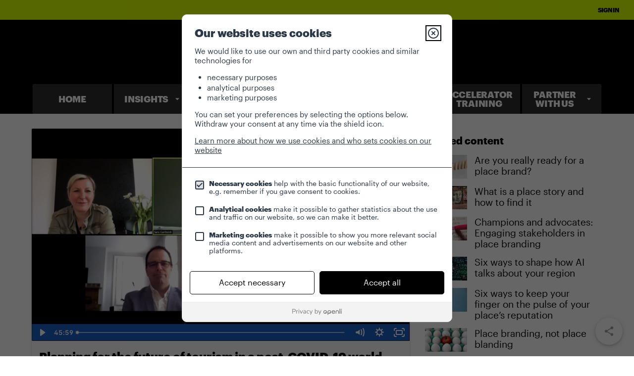

--- FILE ---
content_type: text/html; charset=UTF-8
request_url: https://www.citynationplace.com/planning-future-tourism-post-covid-19-world
body_size: 32881
content:
<!DOCTYPE html>
<html lang="en" ng-app="App">
<head>
    
    <script>
    !function(){var e,t,i=window.legal=window.legal||[];if(i.SNIPPET_VERSION="3.0.0",!i.__VERSION__)if(i.invoked)window.console&&console.info&&console.info("legal.js: The initialisation snippet is included more than once on this page, and does not need to be.");else{for(i.invoked=!0,i.methods=["cookieConsent","document","ensureConsent","handleWidget","signup","user"],i.factory=function(t){return function(){var e=Array.prototype.slice.call(arguments);return e.unshift(t),i.push(e),i}},e=0;e<i.methods.length;e++)t=i.methods[e],i[t]=i.factory(t);i.load=function(e,t){var n,o=document.createElement("script");o.setAttribute("data-legalmonster","sven"),o.type="text/javascript",o.async=!0,o.src="https://widgets.openli.com/v1/legal.js",(n=document.getElementsByTagName("script")[0]).parentNode.insertBefore(o,n),i.__project=e,i.__loadOptions=t||{}},i.widget=function(e){i.__project||i.load(e.widgetPublicKey),i.handleWidget(e)}}}();

    legal.widget({
        type: "cookie",
        widgetPublicKey: "k23iY5vcRjq8WWngXM3j9GvL",
    });
</script>
    <script>
    window.cookieConsentEnabled = 1;
    window.cookieConsentProvider = 'openli';
</script>

                <!-- Global site tag (gtag.js) - Google Analytics -->
        <script async src="https://www.googletagmanager.com/gtag/js?id=UA-75729366-1"></script>
        <script  data-cookieconsent="ignore" >
            window.dataLayer = window.dataLayer || [];

            function gtag() {
                dataLayer.push(arguments);
            }
            gtag('js', new Date());

                            gtag("consent", "default", {
                    ad_storage: "denied",
                    analytics_storage: "denied",
                    wait_for_update: 1000
                });
                gtag("set", "ads_data_redaction", true);
            
            
                            gtag('config', 'UA-75729366-1', {
                    // Enable enhanced link attribution
                    // 'debug_mode':true,
                    'link_attribution': true,
                });
                    </script>
        <script src="//d2wy8f7a9ursnm.cloudfront.net/v6/bugsnag.min.js"></script>
<script>
    window.bugsnagClient = bugsnag({
        apiKey: 'a9717626775efd9e08563e1ec723ffc7',
        releaseStage: 'production'
    })
</script>

<meta charset="utf-8">
<meta http-equiv="X-UA-Compatible" content="IE=edge"><script type="text/javascript">(window.NREUM||(NREUM={})).init={ajax:{deny_list:["bam.nr-data.net"]},feature_flags:["soft_nav"]};(window.NREUM||(NREUM={})).loader_config={licenseKey:"73e15465f0",applicationID:"7062451",browserID:"7062457"};;/*! For license information please see nr-loader-rum-1.304.0.min.js.LICENSE.txt */
(()=>{var e,t,r={122:(e,t,r)=>{"use strict";r.d(t,{a:()=>i});var n=r(944);function i(e,t){try{if(!e||"object"!=typeof e)return(0,n.R)(3);if(!t||"object"!=typeof t)return(0,n.R)(4);const r=Object.create(Object.getPrototypeOf(t),Object.getOwnPropertyDescriptors(t)),a=0===Object.keys(r).length?e:r;for(let s in a)if(void 0!==e[s])try{if(null===e[s]){r[s]=null;continue}Array.isArray(e[s])&&Array.isArray(t[s])?r[s]=Array.from(new Set([...e[s],...t[s]])):"object"==typeof e[s]&&"object"==typeof t[s]?r[s]=i(e[s],t[s]):r[s]=e[s]}catch(e){r[s]||(0,n.R)(1,e)}return r}catch(e){(0,n.R)(2,e)}}},154:(e,t,r)=>{"use strict";r.d(t,{OF:()=>c,RI:()=>i,WN:()=>u,bv:()=>a,gm:()=>s,mw:()=>o,sb:()=>d});var n=r(863);const i="undefined"!=typeof window&&!!window.document,a="undefined"!=typeof WorkerGlobalScope&&("undefined"!=typeof self&&self instanceof WorkerGlobalScope&&self.navigator instanceof WorkerNavigator||"undefined"!=typeof globalThis&&globalThis instanceof WorkerGlobalScope&&globalThis.navigator instanceof WorkerNavigator),s=i?window:"undefined"!=typeof WorkerGlobalScope&&("undefined"!=typeof self&&self instanceof WorkerGlobalScope&&self||"undefined"!=typeof globalThis&&globalThis instanceof WorkerGlobalScope&&globalThis),o=Boolean("hidden"===s?.document?.visibilityState),c=/iPad|iPhone|iPod/.test(s.navigator?.userAgent),d=c&&"undefined"==typeof SharedWorker,u=((()=>{const e=s.navigator?.userAgent?.match(/Firefox[/\s](\d+\.\d+)/);Array.isArray(e)&&e.length>=2&&e[1]})(),Date.now()-(0,n.t)())},163:(e,t,r)=>{"use strict";r.d(t,{j:()=>E});var n=r(384),i=r(741);var a=r(555);r(860).K7.genericEvents;const s="experimental.resources",o="register",c=e=>{if(!e||"string"!=typeof e)return!1;try{document.createDocumentFragment().querySelector(e)}catch{return!1}return!0};var d=r(614),u=r(944),l=r(122);const f="[data-nr-mask]",g=e=>(0,l.a)(e,(()=>{const e={feature_flags:[],experimental:{allow_registered_children:!1,resources:!1},mask_selector:"*",block_selector:"[data-nr-block]",mask_input_options:{color:!1,date:!1,"datetime-local":!1,email:!1,month:!1,number:!1,range:!1,search:!1,tel:!1,text:!1,time:!1,url:!1,week:!1,textarea:!1,select:!1,password:!0}};return{ajax:{deny_list:void 0,block_internal:!0,enabled:!0,autoStart:!0},api:{get allow_registered_children(){return e.feature_flags.includes(o)||e.experimental.allow_registered_children},set allow_registered_children(t){e.experimental.allow_registered_children=t},duplicate_registered_data:!1},browser_consent_mode:{enabled:!1},distributed_tracing:{enabled:void 0,exclude_newrelic_header:void 0,cors_use_newrelic_header:void 0,cors_use_tracecontext_headers:void 0,allowed_origins:void 0},get feature_flags(){return e.feature_flags},set feature_flags(t){e.feature_flags=t},generic_events:{enabled:!0,autoStart:!0},harvest:{interval:30},jserrors:{enabled:!0,autoStart:!0},logging:{enabled:!0,autoStart:!0},metrics:{enabled:!0,autoStart:!0},obfuscate:void 0,page_action:{enabled:!0},page_view_event:{enabled:!0,autoStart:!0},page_view_timing:{enabled:!0,autoStart:!0},performance:{capture_marks:!1,capture_measures:!1,capture_detail:!0,resources:{get enabled(){return e.feature_flags.includes(s)||e.experimental.resources},set enabled(t){e.experimental.resources=t},asset_types:[],first_party_domains:[],ignore_newrelic:!0}},privacy:{cookies_enabled:!0},proxy:{assets:void 0,beacon:void 0},session:{expiresMs:d.wk,inactiveMs:d.BB},session_replay:{autoStart:!0,enabled:!1,preload:!1,sampling_rate:10,error_sampling_rate:100,collect_fonts:!1,inline_images:!1,fix_stylesheets:!0,mask_all_inputs:!0,get mask_text_selector(){return e.mask_selector},set mask_text_selector(t){c(t)?e.mask_selector="".concat(t,",").concat(f):""===t||null===t?e.mask_selector=f:(0,u.R)(5,t)},get block_class(){return"nr-block"},get ignore_class(){return"nr-ignore"},get mask_text_class(){return"nr-mask"},get block_selector(){return e.block_selector},set block_selector(t){c(t)?e.block_selector+=",".concat(t):""!==t&&(0,u.R)(6,t)},get mask_input_options(){return e.mask_input_options},set mask_input_options(t){t&&"object"==typeof t?e.mask_input_options={...t,password:!0}:(0,u.R)(7,t)}},session_trace:{enabled:!0,autoStart:!0},soft_navigations:{enabled:!0,autoStart:!0},spa:{enabled:!0,autoStart:!0},ssl:void 0,user_actions:{enabled:!0,elementAttributes:["id","className","tagName","type"]}}})());var p=r(154),h=r(324);let m=0;const v={buildEnv:h.F3,distMethod:h.Xs,version:h.xv,originTime:p.WN},b={consented:!1},y={appMetadata:{},get consented(){return this.session?.state?.consent||b.consented},set consented(e){b.consented=e},customTransaction:void 0,denyList:void 0,disabled:!1,harvester:void 0,isolatedBacklog:!1,isRecording:!1,loaderType:void 0,maxBytes:3e4,obfuscator:void 0,onerror:void 0,ptid:void 0,releaseIds:{},session:void 0,timeKeeper:void 0,registeredEntities:[],jsAttributesMetadata:{bytes:0},get harvestCount(){return++m}},_=e=>{const t=(0,l.a)(e,y),r=Object.keys(v).reduce((e,t)=>(e[t]={value:v[t],writable:!1,configurable:!0,enumerable:!0},e),{});return Object.defineProperties(t,r)};var w=r(701);const x=e=>{const t=e.startsWith("http");e+="/",r.p=t?e:"https://"+e};var S=r(836),k=r(241);const R={accountID:void 0,trustKey:void 0,agentID:void 0,licenseKey:void 0,applicationID:void 0,xpid:void 0},A=e=>(0,l.a)(e,R),T=new Set;function E(e,t={},r,s){let{init:o,info:c,loader_config:d,runtime:u={},exposed:l=!0}=t;if(!c){const e=(0,n.pV)();o=e.init,c=e.info,d=e.loader_config}e.init=g(o||{}),e.loader_config=A(d||{}),c.jsAttributes??={},p.bv&&(c.jsAttributes.isWorker=!0),e.info=(0,a.D)(c);const f=e.init,h=[c.beacon,c.errorBeacon];T.has(e.agentIdentifier)||(f.proxy.assets&&(x(f.proxy.assets),h.push(f.proxy.assets)),f.proxy.beacon&&h.push(f.proxy.beacon),e.beacons=[...h],function(e){const t=(0,n.pV)();Object.getOwnPropertyNames(i.W.prototype).forEach(r=>{const n=i.W.prototype[r];if("function"!=typeof n||"constructor"===n)return;let a=t[r];e[r]&&!1!==e.exposed&&"micro-agent"!==e.runtime?.loaderType&&(t[r]=(...t)=>{const n=e[r](...t);return a?a(...t):n})})}(e),(0,n.US)("activatedFeatures",w.B),e.runSoftNavOverSpa&&=!0===f.soft_navigations.enabled&&f.feature_flags.includes("soft_nav")),u.denyList=[...f.ajax.deny_list||[],...f.ajax.block_internal?h:[]],u.ptid=e.agentIdentifier,u.loaderType=r,e.runtime=_(u),T.has(e.agentIdentifier)||(e.ee=S.ee.get(e.agentIdentifier),e.exposed=l,(0,k.W)({agentIdentifier:e.agentIdentifier,drained:!!w.B?.[e.agentIdentifier],type:"lifecycle",name:"initialize",feature:void 0,data:e.config})),T.add(e.agentIdentifier)}},234:(e,t,r)=>{"use strict";r.d(t,{W:()=>a});var n=r(836),i=r(687);class a{constructor(e,t){this.agentIdentifier=e,this.ee=n.ee.get(e),this.featureName=t,this.blocked=!1}deregisterDrain(){(0,i.x3)(this.agentIdentifier,this.featureName)}}},241:(e,t,r)=>{"use strict";r.d(t,{W:()=>a});var n=r(154);const i="newrelic";function a(e={}){try{n.gm.dispatchEvent(new CustomEvent(i,{detail:e}))}catch(e){}}},261:(e,t,r)=>{"use strict";r.d(t,{$9:()=>d,BL:()=>o,CH:()=>g,Dl:()=>_,Fw:()=>y,PA:()=>m,Pl:()=>n,Pv:()=>k,Tb:()=>l,U2:()=>a,V1:()=>S,Wb:()=>x,bt:()=>b,cD:()=>v,d3:()=>w,dT:()=>c,eY:()=>p,fF:()=>f,hG:()=>i,k6:()=>s,nb:()=>h,o5:()=>u});const n="api-",i="addPageAction",a="addToTrace",s="addRelease",o="finished",c="interaction",d="log",u="noticeError",l="pauseReplay",f="recordCustomEvent",g="recordReplay",p="register",h="setApplicationVersion",m="setCurrentRouteName",v="setCustomAttribute",b="setErrorHandler",y="setPageViewName",_="setUserId",w="start",x="wrapLogger",S="measure",k="consent"},289:(e,t,r)=>{"use strict";r.d(t,{GG:()=>a,Qr:()=>o,sB:()=>s});var n=r(878);function i(){return"undefined"==typeof document||"complete"===document.readyState}function a(e,t){if(i())return e();(0,n.sp)("load",e,t)}function s(e){if(i())return e();(0,n.DD)("DOMContentLoaded",e)}function o(e){if(i())return e();(0,n.sp)("popstate",e)}},324:(e,t,r)=>{"use strict";r.d(t,{F3:()=>i,Xs:()=>a,xv:()=>n});const n="1.304.0",i="PROD",a="CDN"},374:(e,t,r)=>{r.nc=(()=>{try{return document?.currentScript?.nonce}catch(e){}return""})()},384:(e,t,r)=>{"use strict";r.d(t,{NT:()=>s,US:()=>u,Zm:()=>o,bQ:()=>d,dV:()=>c,pV:()=>l});var n=r(154),i=r(863),a=r(910);const s={beacon:"bam.nr-data.net",errorBeacon:"bam.nr-data.net"};function o(){return n.gm.NREUM||(n.gm.NREUM={}),void 0===n.gm.newrelic&&(n.gm.newrelic=n.gm.NREUM),n.gm.NREUM}function c(){let e=o();return e.o||(e.o={ST:n.gm.setTimeout,SI:n.gm.setImmediate||n.gm.setInterval,CT:n.gm.clearTimeout,XHR:n.gm.XMLHttpRequest,REQ:n.gm.Request,EV:n.gm.Event,PR:n.gm.Promise,MO:n.gm.MutationObserver,FETCH:n.gm.fetch,WS:n.gm.WebSocket},(0,a.i)(...Object.values(e.o))),e}function d(e,t){let r=o();r.initializedAgents??={},t.initializedAt={ms:(0,i.t)(),date:new Date},r.initializedAgents[e]=t}function u(e,t){o()[e]=t}function l(){return function(){let e=o();const t=e.info||{};e.info={beacon:s.beacon,errorBeacon:s.errorBeacon,...t}}(),function(){let e=o();const t=e.init||{};e.init={...t}}(),c(),function(){let e=o();const t=e.loader_config||{};e.loader_config={...t}}(),o()}},389:(e,t,r)=>{"use strict";function n(e,t=500,r={}){const n=r?.leading||!1;let i;return(...r)=>{n&&void 0===i&&(e.apply(this,r),i=setTimeout(()=>{i=clearTimeout(i)},t)),n||(clearTimeout(i),i=setTimeout(()=>{e.apply(this,r)},t))}}function i(e){let t=!1;return(...r)=>{t||(t=!0,e.apply(this,r))}}r.d(t,{J:()=>i,s:()=>n})},555:(e,t,r)=>{"use strict";r.d(t,{D:()=>o,f:()=>s});var n=r(384),i=r(122);const a={beacon:n.NT.beacon,errorBeacon:n.NT.errorBeacon,licenseKey:void 0,applicationID:void 0,sa:void 0,queueTime:void 0,applicationTime:void 0,ttGuid:void 0,user:void 0,account:void 0,product:void 0,extra:void 0,jsAttributes:{},userAttributes:void 0,atts:void 0,transactionName:void 0,tNamePlain:void 0};function s(e){try{return!!e.licenseKey&&!!e.errorBeacon&&!!e.applicationID}catch(e){return!1}}const o=e=>(0,i.a)(e,a)},566:(e,t,r)=>{"use strict";r.d(t,{LA:()=>o,bz:()=>s});var n=r(154);const i="xxxxxxxx-xxxx-4xxx-yxxx-xxxxxxxxxxxx";function a(e,t){return e?15&e[t]:16*Math.random()|0}function s(){const e=n.gm?.crypto||n.gm?.msCrypto;let t,r=0;return e&&e.getRandomValues&&(t=e.getRandomValues(new Uint8Array(30))),i.split("").map(e=>"x"===e?a(t,r++).toString(16):"y"===e?(3&a()|8).toString(16):e).join("")}function o(e){const t=n.gm?.crypto||n.gm?.msCrypto;let r,i=0;t&&t.getRandomValues&&(r=t.getRandomValues(new Uint8Array(e)));const s=[];for(var o=0;o<e;o++)s.push(a(r,i++).toString(16));return s.join("")}},606:(e,t,r)=>{"use strict";r.d(t,{i:()=>a});var n=r(908);a.on=s;var i=a.handlers={};function a(e,t,r,a){s(a||n.d,i,e,t,r)}function s(e,t,r,i,a){a||(a="feature"),e||(e=n.d);var s=t[a]=t[a]||{};(s[r]=s[r]||[]).push([e,i])}},607:(e,t,r)=>{"use strict";r.d(t,{W:()=>n});const n=(0,r(566).bz)()},614:(e,t,r)=>{"use strict";r.d(t,{BB:()=>s,H3:()=>n,g:()=>d,iL:()=>c,tS:()=>o,uh:()=>i,wk:()=>a});const n="NRBA",i="SESSION",a=144e5,s=18e5,o={STARTED:"session-started",PAUSE:"session-pause",RESET:"session-reset",RESUME:"session-resume",UPDATE:"session-update"},c={SAME_TAB:"same-tab",CROSS_TAB:"cross-tab"},d={OFF:0,FULL:1,ERROR:2}},630:(e,t,r)=>{"use strict";r.d(t,{T:()=>n});const n=r(860).K7.pageViewEvent},646:(e,t,r)=>{"use strict";r.d(t,{y:()=>n});class n{constructor(e){this.contextId=e}}},687:(e,t,r)=>{"use strict";r.d(t,{Ak:()=>d,Ze:()=>f,x3:()=>u});var n=r(241),i=r(836),a=r(606),s=r(860),o=r(646);const c={};function d(e,t){const r={staged:!1,priority:s.P3[t]||0};l(e),c[e].get(t)||c[e].set(t,r)}function u(e,t){e&&c[e]&&(c[e].get(t)&&c[e].delete(t),p(e,t,!1),c[e].size&&g(e))}function l(e){if(!e)throw new Error("agentIdentifier required");c[e]||(c[e]=new Map)}function f(e="",t="feature",r=!1){if(l(e),!e||!c[e].get(t)||r)return p(e,t);c[e].get(t).staged=!0,g(e)}function g(e){const t=Array.from(c[e]);t.every(([e,t])=>t.staged)&&(t.sort((e,t)=>e[1].priority-t[1].priority),t.forEach(([t])=>{c[e].delete(t),p(e,t)}))}function p(e,t,r=!0){const s=e?i.ee.get(e):i.ee,c=a.i.handlers;if(!s.aborted&&s.backlog&&c){if((0,n.W)({agentIdentifier:e,type:"lifecycle",name:"drain",feature:t}),r){const e=s.backlog[t],r=c[t];if(r){for(let t=0;e&&t<e.length;++t)h(e[t],r);Object.entries(r).forEach(([e,t])=>{Object.values(t||{}).forEach(t=>{t[0]?.on&&t[0]?.context()instanceof o.y&&t[0].on(e,t[1])})})}}s.isolatedBacklog||delete c[t],s.backlog[t]=null,s.emit("drain-"+t,[])}}function h(e,t){var r=e[1];Object.values(t[r]||{}).forEach(t=>{var r=e[0];if(t[0]===r){var n=t[1],i=e[3],a=e[2];n.apply(i,a)}})}},699:(e,t,r)=>{"use strict";r.d(t,{It:()=>a,KC:()=>o,No:()=>i,qh:()=>s});var n=r(860);const i=16e3,a=1e6,s="SESSION_ERROR",o={[n.K7.logging]:!0,[n.K7.genericEvents]:!1,[n.K7.jserrors]:!1,[n.K7.ajax]:!1}},701:(e,t,r)=>{"use strict";r.d(t,{B:()=>a,t:()=>s});var n=r(241);const i=new Set,a={};function s(e,t){const r=t.agentIdentifier;a[r]??={},e&&"object"==typeof e&&(i.has(r)||(t.ee.emit("rumresp",[e]),a[r]=e,i.add(r),(0,n.W)({agentIdentifier:r,loaded:!0,drained:!0,type:"lifecycle",name:"load",feature:void 0,data:e})))}},741:(e,t,r)=>{"use strict";r.d(t,{W:()=>a});var n=r(944),i=r(261);class a{#e(e,...t){if(this[e]!==a.prototype[e])return this[e](...t);(0,n.R)(35,e)}addPageAction(e,t){return this.#e(i.hG,e,t)}register(e){return this.#e(i.eY,e)}recordCustomEvent(e,t){return this.#e(i.fF,e,t)}setPageViewName(e,t){return this.#e(i.Fw,e,t)}setCustomAttribute(e,t,r){return this.#e(i.cD,e,t,r)}noticeError(e,t){return this.#e(i.o5,e,t)}setUserId(e){return this.#e(i.Dl,e)}setApplicationVersion(e){return this.#e(i.nb,e)}setErrorHandler(e){return this.#e(i.bt,e)}addRelease(e,t){return this.#e(i.k6,e,t)}log(e,t){return this.#e(i.$9,e,t)}start(){return this.#e(i.d3)}finished(e){return this.#e(i.BL,e)}recordReplay(){return this.#e(i.CH)}pauseReplay(){return this.#e(i.Tb)}addToTrace(e){return this.#e(i.U2,e)}setCurrentRouteName(e){return this.#e(i.PA,e)}interaction(e){return this.#e(i.dT,e)}wrapLogger(e,t,r){return this.#e(i.Wb,e,t,r)}measure(e,t){return this.#e(i.V1,e,t)}consent(e){return this.#e(i.Pv,e)}}},782:(e,t,r)=>{"use strict";r.d(t,{T:()=>n});const n=r(860).K7.pageViewTiming},836:(e,t,r)=>{"use strict";r.d(t,{P:()=>o,ee:()=>c});var n=r(384),i=r(990),a=r(646),s=r(607);const o="nr@context:".concat(s.W),c=function e(t,r){var n={},s={},u={},l=!1;try{l=16===r.length&&d.initializedAgents?.[r]?.runtime.isolatedBacklog}catch(e){}var f={on:p,addEventListener:p,removeEventListener:function(e,t){var r=n[e];if(!r)return;for(var i=0;i<r.length;i++)r[i]===t&&r.splice(i,1)},emit:function(e,r,n,i,a){!1!==a&&(a=!0);if(c.aborted&&!i)return;t&&a&&t.emit(e,r,n);var o=g(n);h(e).forEach(e=>{e.apply(o,r)});var d=v()[s[e]];d&&d.push([f,e,r,o]);return o},get:m,listeners:h,context:g,buffer:function(e,t){const r=v();if(t=t||"feature",f.aborted)return;Object.entries(e||{}).forEach(([e,n])=>{s[n]=t,t in r||(r[t]=[])})},abort:function(){f._aborted=!0,Object.keys(f.backlog).forEach(e=>{delete f.backlog[e]})},isBuffering:function(e){return!!v()[s[e]]},debugId:r,backlog:l?{}:t&&"object"==typeof t.backlog?t.backlog:{},isolatedBacklog:l};return Object.defineProperty(f,"aborted",{get:()=>{let e=f._aborted||!1;return e||(t&&(e=t.aborted),e)}}),f;function g(e){return e&&e instanceof a.y?e:e?(0,i.I)(e,o,()=>new a.y(o)):new a.y(o)}function p(e,t){n[e]=h(e).concat(t)}function h(e){return n[e]||[]}function m(t){return u[t]=u[t]||e(f,t)}function v(){return f.backlog}}(void 0,"globalEE"),d=(0,n.Zm)();d.ee||(d.ee=c)},843:(e,t,r)=>{"use strict";r.d(t,{G:()=>a,u:()=>i});var n=r(878);function i(e,t=!1,r,i){(0,n.DD)("visibilitychange",function(){if(t)return void("hidden"===document.visibilityState&&e());e(document.visibilityState)},r,i)}function a(e,t,r){(0,n.sp)("pagehide",e,t,r)}},860:(e,t,r)=>{"use strict";r.d(t,{$J:()=>u,K7:()=>c,P3:()=>d,XX:()=>i,Yy:()=>o,df:()=>a,qY:()=>n,v4:()=>s});const n="events",i="jserrors",a="browser/blobs",s="rum",o="browser/logs",c={ajax:"ajax",genericEvents:"generic_events",jserrors:i,logging:"logging",metrics:"metrics",pageAction:"page_action",pageViewEvent:"page_view_event",pageViewTiming:"page_view_timing",sessionReplay:"session_replay",sessionTrace:"session_trace",softNav:"soft_navigations",spa:"spa"},d={[c.pageViewEvent]:1,[c.pageViewTiming]:2,[c.metrics]:3,[c.jserrors]:4,[c.spa]:5,[c.ajax]:6,[c.sessionTrace]:7,[c.softNav]:8,[c.sessionReplay]:9,[c.logging]:10,[c.genericEvents]:11},u={[c.pageViewEvent]:s,[c.pageViewTiming]:n,[c.ajax]:n,[c.spa]:n,[c.softNav]:n,[c.metrics]:i,[c.jserrors]:i,[c.sessionTrace]:a,[c.sessionReplay]:a,[c.logging]:o,[c.genericEvents]:"ins"}},863:(e,t,r)=>{"use strict";function n(){return Math.floor(performance.now())}r.d(t,{t:()=>n})},878:(e,t,r)=>{"use strict";function n(e,t){return{capture:e,passive:!1,signal:t}}function i(e,t,r=!1,i){window.addEventListener(e,t,n(r,i))}function a(e,t,r=!1,i){document.addEventListener(e,t,n(r,i))}r.d(t,{DD:()=>a,jT:()=>n,sp:()=>i})},908:(e,t,r)=>{"use strict";r.d(t,{d:()=>n,p:()=>i});var n=r(836).ee.get("handle");function i(e,t,r,i,a){a?(a.buffer([e],i),a.emit(e,t,r)):(n.buffer([e],i),n.emit(e,t,r))}},910:(e,t,r)=>{"use strict";r.d(t,{i:()=>a});var n=r(944);const i=new Map;function a(...e){return e.every(e=>{if(i.has(e))return i.get(e);const t="function"==typeof e?e.toString():"",r=t.includes("[native code]"),a=t.includes("nrWrapper");return r||a||(0,n.R)(64,e?.name||t),i.set(e,r),r})}},944:(e,t,r)=>{"use strict";r.d(t,{R:()=>i});var n=r(241);function i(e,t){"function"==typeof console.debug&&(console.debug("New Relic Warning: https://github.com/newrelic/newrelic-browser-agent/blob/main/docs/warning-codes.md#".concat(e),t),(0,n.W)({agentIdentifier:null,drained:null,type:"data",name:"warn",feature:"warn",data:{code:e,secondary:t}}))}},969:(e,t,r)=>{"use strict";r.d(t,{TZ:()=>n,XG:()=>o,rs:()=>i,xV:()=>s,z_:()=>a});const n=r(860).K7.metrics,i="sm",a="cm",s="storeSupportabilityMetrics",o="storeEventMetrics"},990:(e,t,r)=>{"use strict";r.d(t,{I:()=>i});var n=Object.prototype.hasOwnProperty;function i(e,t,r){if(n.call(e,t))return e[t];var i=r();if(Object.defineProperty&&Object.keys)try{return Object.defineProperty(e,t,{value:i,writable:!0,enumerable:!1}),i}catch(e){}return e[t]=i,i}}},n={};function i(e){var t=n[e];if(void 0!==t)return t.exports;var a=n[e]={exports:{}};return r[e](a,a.exports,i),a.exports}i.m=r,i.d=(e,t)=>{for(var r in t)i.o(t,r)&&!i.o(e,r)&&Object.defineProperty(e,r,{enumerable:!0,get:t[r]})},i.f={},i.e=e=>Promise.all(Object.keys(i.f).reduce((t,r)=>(i.f[r](e,t),t),[])),i.u=e=>"nr-rum-1.304.0.min.js",i.o=(e,t)=>Object.prototype.hasOwnProperty.call(e,t),e={},t="NRBA-1.304.0.PROD:",i.l=(r,n,a,s)=>{if(e[r])e[r].push(n);else{var o,c;if(void 0!==a)for(var d=document.getElementsByTagName("script"),u=0;u<d.length;u++){var l=d[u];if(l.getAttribute("src")==r||l.getAttribute("data-webpack")==t+a){o=l;break}}if(!o){c=!0;var f={296:"sha512-tNnsKh7sEi5qnOEjmYW54wF9lc9twbuUIEiTpbpfV42kPaT/NNHTcSHNOH7e7l2mLGs3aSxLkKpHPLPfb2Rz+g=="};(o=document.createElement("script")).charset="utf-8",i.nc&&o.setAttribute("nonce",i.nc),o.setAttribute("data-webpack",t+a),o.src=r,0!==o.src.indexOf(window.location.origin+"/")&&(o.crossOrigin="anonymous"),f[s]&&(o.integrity=f[s])}e[r]=[n];var g=(t,n)=>{o.onerror=o.onload=null,clearTimeout(p);var i=e[r];if(delete e[r],o.parentNode&&o.parentNode.removeChild(o),i&&i.forEach(e=>e(n)),t)return t(n)},p=setTimeout(g.bind(null,void 0,{type:"timeout",target:o}),12e4);o.onerror=g.bind(null,o.onerror),o.onload=g.bind(null,o.onload),c&&document.head.appendChild(o)}},i.r=e=>{"undefined"!=typeof Symbol&&Symbol.toStringTag&&Object.defineProperty(e,Symbol.toStringTag,{value:"Module"}),Object.defineProperty(e,"__esModule",{value:!0})},i.p="https://js-agent.newrelic.com/",(()=>{var e={374:0,840:0};i.f.j=(t,r)=>{var n=i.o(e,t)?e[t]:void 0;if(0!==n)if(n)r.push(n[2]);else{var a=new Promise((r,i)=>n=e[t]=[r,i]);r.push(n[2]=a);var s=i.p+i.u(t),o=new Error;i.l(s,r=>{if(i.o(e,t)&&(0!==(n=e[t])&&(e[t]=void 0),n)){var a=r&&("load"===r.type?"missing":r.type),s=r&&r.target&&r.target.src;o.message="Loading chunk "+t+" failed.\n("+a+": "+s+")",o.name="ChunkLoadError",o.type=a,o.request=s,n[1](o)}},"chunk-"+t,t)}};var t=(t,r)=>{var n,a,[s,o,c]=r,d=0;if(s.some(t=>0!==e[t])){for(n in o)i.o(o,n)&&(i.m[n]=o[n]);if(c)c(i)}for(t&&t(r);d<s.length;d++)a=s[d],i.o(e,a)&&e[a]&&e[a][0](),e[a]=0},r=self["webpackChunk:NRBA-1.304.0.PROD"]=self["webpackChunk:NRBA-1.304.0.PROD"]||[];r.forEach(t.bind(null,0)),r.push=t.bind(null,r.push.bind(r))})(),(()=>{"use strict";i(374);var e=i(566),t=i(741);class r extends t.W{agentIdentifier=(0,e.LA)(16)}var n=i(860);const a=Object.values(n.K7);var s=i(163);var o=i(908),c=i(863),d=i(261),u=i(241),l=i(944),f=i(701),g=i(969);function p(e,t,i,a){const s=a||i;!s||s[e]&&s[e]!==r.prototype[e]||(s[e]=function(){(0,o.p)(g.xV,["API/"+e+"/called"],void 0,n.K7.metrics,i.ee),(0,u.W)({agentIdentifier:i.agentIdentifier,drained:!!f.B?.[i.agentIdentifier],type:"data",name:"api",feature:d.Pl+e,data:{}});try{return t.apply(this,arguments)}catch(e){(0,l.R)(23,e)}})}function h(e,t,r,n,i){const a=e.info;null===r?delete a.jsAttributes[t]:a.jsAttributes[t]=r,(i||null===r)&&(0,o.p)(d.Pl+n,[(0,c.t)(),t,r],void 0,"session",e.ee)}var m=i(687),v=i(234),b=i(289),y=i(154),_=i(384);const w=e=>y.RI&&!0===e?.privacy.cookies_enabled;function x(e){return!!(0,_.dV)().o.MO&&w(e)&&!0===e?.session_trace.enabled}var S=i(389),k=i(699);class R extends v.W{constructor(e,t){super(e.agentIdentifier,t),this.agentRef=e,this.abortHandler=void 0,this.featAggregate=void 0,this.loadedSuccessfully=void 0,this.onAggregateImported=new Promise(e=>{this.loadedSuccessfully=e}),this.deferred=Promise.resolve(),!1===e.init[this.featureName].autoStart?this.deferred=new Promise((t,r)=>{this.ee.on("manual-start-all",(0,S.J)(()=>{(0,m.Ak)(e.agentIdentifier,this.featureName),t()}))}):(0,m.Ak)(e.agentIdentifier,t)}importAggregator(e,t,r={}){if(this.featAggregate)return;const n=async()=>{let n;await this.deferred;try{if(w(e.init)){const{setupAgentSession:t}=await i.e(296).then(i.bind(i,305));n=t(e)}}catch(e){(0,l.R)(20,e),this.ee.emit("internal-error",[e]),(0,o.p)(k.qh,[e],void 0,this.featureName,this.ee)}try{if(!this.#t(this.featureName,n,e.init))return(0,m.Ze)(this.agentIdentifier,this.featureName),void this.loadedSuccessfully(!1);const{Aggregate:i}=await t();this.featAggregate=new i(e,r),e.runtime.harvester.initializedAggregates.push(this.featAggregate),this.loadedSuccessfully(!0)}catch(e){(0,l.R)(34,e),this.abortHandler?.(),(0,m.Ze)(this.agentIdentifier,this.featureName,!0),this.loadedSuccessfully(!1),this.ee&&this.ee.abort()}};y.RI?(0,b.GG)(()=>n(),!0):n()}#t(e,t,r){if(this.blocked)return!1;switch(e){case n.K7.sessionReplay:return x(r)&&!!t;case n.K7.sessionTrace:return!!t;default:return!0}}}var A=i(630),T=i(614);class E extends R{static featureName=A.T;constructor(e){var t;super(e,A.T),this.setupInspectionEvents(e.agentIdentifier),t=e,p(d.Fw,function(e,r){"string"==typeof e&&("/"!==e.charAt(0)&&(e="/"+e),t.runtime.customTransaction=(r||"http://custom.transaction")+e,(0,o.p)(d.Pl+d.Fw,[(0,c.t)()],void 0,void 0,t.ee))},t),this.importAggregator(e,()=>i.e(296).then(i.bind(i,108)))}setupInspectionEvents(e){const t=(t,r)=>{t&&(0,u.W)({agentIdentifier:e,timeStamp:t.timeStamp,loaded:"complete"===t.target.readyState,type:"window",name:r,data:t.target.location+""})};(0,b.sB)(e=>{t(e,"DOMContentLoaded")}),(0,b.GG)(e=>{t(e,"load")}),(0,b.Qr)(e=>{t(e,"navigate")}),this.ee.on(T.tS.UPDATE,(t,r)=>{(0,u.W)({agentIdentifier:e,type:"lifecycle",name:"session",data:r})})}}var N=i(843),j=i(782);class I extends R{static featureName=j.T;constructor(e){super(e,j.T),y.RI&&((0,N.u)(()=>(0,o.p)("docHidden",[(0,c.t)()],void 0,j.T,this.ee),!0),(0,N.G)(()=>(0,o.p)("winPagehide",[(0,c.t)()],void 0,j.T,this.ee)),this.importAggregator(e,()=>i.e(296).then(i.bind(i,350))))}}class P extends R{static featureName=g.TZ;constructor(e){super(e,g.TZ),y.RI&&document.addEventListener("securitypolicyviolation",e=>{(0,o.p)(g.xV,["Generic/CSPViolation/Detected"],void 0,this.featureName,this.ee)}),this.importAggregator(e,()=>i.e(296).then(i.bind(i,623)))}}new class extends r{constructor(e){var t;(super(),y.gm)?(this.features={},(0,_.bQ)(this.agentIdentifier,this),this.desiredFeatures=new Set(e.features||[]),this.desiredFeatures.add(E),this.runSoftNavOverSpa=[...this.desiredFeatures].some(e=>e.featureName===n.K7.softNav),(0,s.j)(this,e,e.loaderType||"agent"),t=this,p(d.cD,function(e,r,n=!1){if("string"==typeof e){if(["string","number","boolean"].includes(typeof r)||null===r)return h(t,e,r,d.cD,n);(0,l.R)(40,typeof r)}else(0,l.R)(39,typeof e)},t),function(e){p(d.Dl,function(t){if("string"==typeof t||null===t)return h(e,"enduser.id",t,d.Dl,!0);(0,l.R)(41,typeof t)},e)}(this),function(e){p(d.nb,function(t){if("string"==typeof t||null===t)return h(e,"application.version",t,d.nb,!1);(0,l.R)(42,typeof t)},e)}(this),function(e){p(d.d3,function(){e.ee.emit("manual-start-all")},e)}(this),function(e){p(d.Pv,function(t=!0){if("boolean"==typeof t){if((0,o.p)(d.Pl+d.Pv,[t],void 0,"session",e.ee),e.runtime.consented=t,t){const t=e.features.page_view_event;t.onAggregateImported.then(e=>{const r=t.featAggregate;e&&!r.sentRum&&r.sendRum()})}}else(0,l.R)(65,typeof t)},e)}(this),this.run()):(0,l.R)(21)}get config(){return{info:this.info,init:this.init,loader_config:this.loader_config,runtime:this.runtime}}get api(){return this}run(){try{const e=function(e){const t={};return a.forEach(r=>{t[r]=!!e[r]?.enabled}),t}(this.init),t=[...this.desiredFeatures];t.sort((e,t)=>n.P3[e.featureName]-n.P3[t.featureName]),t.forEach(t=>{if(!e[t.featureName]&&t.featureName!==n.K7.pageViewEvent)return;if(this.runSoftNavOverSpa&&t.featureName===n.K7.spa)return;if(!this.runSoftNavOverSpa&&t.featureName===n.K7.softNav)return;const r=function(e){switch(e){case n.K7.ajax:return[n.K7.jserrors];case n.K7.sessionTrace:return[n.K7.ajax,n.K7.pageViewEvent];case n.K7.sessionReplay:return[n.K7.sessionTrace];case n.K7.pageViewTiming:return[n.K7.pageViewEvent];default:return[]}}(t.featureName).filter(e=>!(e in this.features));r.length>0&&(0,l.R)(36,{targetFeature:t.featureName,missingDependencies:r}),this.features[t.featureName]=new t(this)})}catch(e){(0,l.R)(22,e);for(const e in this.features)this.features[e].abortHandler?.();const t=(0,_.Zm)();delete t.initializedAgents[this.agentIdentifier]?.features,delete this.sharedAggregator;return t.ee.get(this.agentIdentifier).abort(),!1}}}({features:[E,I,P],loaderType:"lite"})})()})();</script>
<meta name="viewport" content="width=device-width, initial-scale=1">

    <meta name="robots" content="index, follow" />

<!-- used by laravel ajax requests http://laravel.com/docs/master/routing#csrf-x-csrf-token -->
<meta name="csrf-token" content="DIwVXorsViKz0H31oAB7KAEyO5UCq2qkEGYPQQrm">
<meta name="csrf_token" content="DIwVXorsViKz0H31oAB7KAEyO5UCq2qkEGYPQQrm" />
<meta name="base_path" content="" />
<meta name="content_slug" content="planning-future-tourism-post-covid-19-world" />
<meta name="pusher_key" content="07269afdf2673917a2c0" />
<meta name="pusher_cluster" content="mt1" />
<meta name="hub_url" content="https://www.citynationplace.com" />

<meta name="papillon_raw_logs_api_base_url" content="https://raw-logs.papillon.io" />
<meta name="papillon_raw_logs_public_key" content="1H9ONoWuc951WlfdDng436wR0aAl6QBZ" />

<style>
    [ng\:cloak],
    [ng-cloak],
    [data-ng-cloak],
    [x-ng-cloak],
    .ng-cloak,
    .x-ng-cloak {
        display: none !important;
    }
</style>

<script>
    window.cloudinaryBaseUrl = 'https://c-assets.papillon.io/image/fetch/s--YnOMApIW--/';
    window.cloudinaryTwitterBaseUrl = 'https://c-assets.papillon.io/image/twitter/';
    window.recordingsBaseUrl = 'https://dkf1ato8y5dsg.cloudfront.net/';
</script>


    <meta name="assets_base_url" content="" />

    <meta name="account_id" content="91" />
    <meta name="hub_id" content="717" />
    <meta name="content_type" content="video" />

            <script>
            window.contentTerms = {"stream":["Strategy Toolbox "],"geographic":["Americas"],"event":["Americas 2020"],"topic":["Crisis Management","Destination Marketing","Tourism"]};
        </script>
    

    <script>
        window.zoneSlug = '';
    </script>
    

            <meta name="content_id" content="3641756" />
                    <script>
                window.pageType = 'video';
            </script>
            

    
    <script>
        window.activatePapillonTracking = true;
        window.companySearchEnabled = 0;
    </script>

    <meta name="page_title" content="Planning for the future of tourism in a post-COVID-19 world" />
    <meta name="wcaid" content="a-321837483" />
        <script>
        window.lang = 'en';
        window.firebaseUrl = 'https://papillon.firebaseio.com/';
        var wcaid = 'a-321837483';
        window.user = {};
        window.user.frontend = true;
        window.user.wcaid = 'a-321837483';
                    window.user.id = '';
            window.user.firstName = 'Anonymous';
            window.user.email = '';
            window.user.lastName = '';
            window.user.jobTitle = '';
            window.user.company = '';
            window.user.country = '';
            window.user.isAuth = false;
            window.user.photo = "/images/global/placeholders/avatar-90x90.png";
        
        window.user.accountId = 91;
        window.user.hubId = 717;
        window.user.pageId = 3641756;
        window.user.pageTitle = 'Planning for the future of tourism in a post-COVID-19 world';
        window.pageTitle = 'Planning for the future of tourism in a post-COVID-19 world';
    </script>

            <title>
            Planning for the future of tourism in a post-COVID-19 world | City Nation Place
        </title>
    
    <meta name="description" content="As we transition to the “rebound” phase of the COVID-19 global pandemic, the tourism industry is facing the question: what will the “new normal” look like, and what is our “re-opening” strategy? " />
    <link rel="canonical" href="https://www.citynationplace.com/planning-future-tourism-post-covid-19-world" />

    

    <!-- Facebook -->
    <meta property="og:title" content="Planning for the future of tourism in a post-COVID-19 world" />
    <meta property="og:description" content="As we transition to the “rebound” phase of the COVID-19 global pandemic, the tourism industry is facing the question: what will the “new normal” look like, and what is our “re-opening” strategy? " />
    <meta property="og:type" content="website" />
    <meta property="og:url" content="https://www.citynationplace.com/planning-future-tourism-post-covid-19-world" />
    <meta property="og:image" content="https://c-assets.papillon.io/image/fetch/s--YnOMApIW--/f_auto/https://dkf1ato8y5dsg.cloudfront.net/uploads/91/717/1280x720-restarting-tourism-webinar-americas-2020.png" />

        
    <meta property="og:locale" content="en_GB" />
    <meta property="og:site_name" content="City Nation Place" />

    <!-- Twitter -->
    <meta name="twitter:card" content="summary_large_image" />
    <meta name="twitter:site" content="" />
    <meta name="twitter:title" content="Planning for the future of tourism in a post-COVID-19 world" />
    <meta name="twitter:description" content="As we transition to the “rebound” phase of the COVID-19 global pandemic, the tourism industry is facing the question: what will the “new normal” look like, and what is our “re-opening” strategy? " />
    <meta name="twitter:image" content="https://c-assets.papillon.io/image/fetch/s--YnOMApIW--/f_auto/https://dkf1ato8y5dsg.cloudfront.net/uploads/91/717/1280x720-restarting-tourism-webinar-americas-2020.png" />
    <meta name="twitter:url" content="https://www.citynationplace.com/planning-future-tourism-post-covid-19-world" />

    <link rel="shortcut icon" href="https://c-assets.papillon.io/image/fetch/s--YnOMApIW--/f_auto/https://dkf1ato8y5dsg.cloudfront.net/uploads/91/717/cnp-marque.svg" type="image/x-icon" />

    <link rel="preconnect" href="https://d1dk2xlg0ye9xf.cloudfront.net">
    <link rel="preconnect" href="https://dkf1ato8y5dsg.cloudfront.net">
    <link rel="preconnect" href="https://fonts.googleapis.com">
    <link rel="preconnect" href="https://res.cloudinary.com">

<link href="https://fonts.googleapis.com/icon?family=Material+Icons" rel="stylesheet">
<link href='https://fonts.googleapis.com/css?family=Open+Sans:400,400italic,700,700italic' rel='stylesheet'
    type='text/css'>

<link rel="stylesheet" href="https://cdnjs.cloudflare.com/ajax/libs/font-awesome/6.5.2/css/all.min.css"
    integrity="sha512-SnH5WK+bZxgPHs44uWIX+LLJAJ9/2PkPKZ5QiAj6Ta86w+fsb2TkcmfRyVX3pBnMFcV7oQPJkl9QevSCWr3W6A=="
    crossorigin="anonymous" referrerpolicy="no-referrer" />



    <link rel="stylesheet"
        href="https://d1dk2xlg0ye9xf.cloudfront.net/css/frontend/material-design/717/style.css?v=1764671030-284">

<script>
    // Picture element HTML5 shiv
    document.createElement("picture");
</script>
<script src="https://d1dk2xlg0ye9xf.cloudfront.net/build/js/global/vendor/picturefill.min-3aed1dbd.js"></script>
<script src="https://d1dk2xlg0ye9xf.cloudfront.net/build/js/global/vendor/modernizr-272916a0.js"></script>


<script src="https://d1dk2xlg0ye9xf.cloudfront.net/js/2.2.4-jquery.min.js"></script>
<script>
    window.jQuery || document.write('<script src="/js/2.2.4-jquery.min.js"><\/script>');
</script>



<script src="https://d1dk2xlg0ye9xf.cloudfront.net/js/jwplayer.js?v="></script>


<script src="https://d1dk2xlg0ye9xf.cloudfront.net/build/js/frontend/material-design/app-head-5729511f.js"></script>

<script charset="ISO-8859-1" src="//fast.wistia.com/assets/external/E-v1.js"></script>
<script charset='ISO-8859-1' src='https://fast.wistia.com/labs/crop-fill/plugin.js'></script>

<!-- HTML5 shim and Respond.js for IE8 support of HTML5 elements and media queries -->
<!-- WARNING: Respond.js doesn't work if you view the page via file:// -->
<!--[if lt IE 9]>
<script src="https://oss.maxcdn.com/html5shiv/3.7.2/html5shiv.min.js"></script>
<script src="https://oss.maxcdn.com/respond/1.4.2/respond.min.js"></script>
<![endif]-->

<style>
    /* Custom Css */
    /* Font Family */
@font-face {
     font-family: 'Graphik Web';
     src: url('https://d1dk2xlg0ye9xf.cloudfront.net/fonts/Graphik-Web/Graphik-Regular-Web.woff2') format('woff2'), url('https://d1dk2xlg0ye9xf.cloudfront.net/fonts/Graphik-Web/Graphik-Regular-Web.woff') format('woff');
     font-weight: 400;
     font-style: normal;
}
@font-face {
     font-family: 'Graphik Web';
     src: url('https://d1dk2xlg0ye9xf.cloudfront.net/fonts/Graphik-Web/Graphik-Black-Web.woff2') format('woff2'), url('https://d1dk2xlg0ye9xf.cloudfront.net/fonts/Graphik-Web/Graphik-Black-Web.woff') format('woff');
     font-weight: 800;
     font-style: normal;
}
 .Graphik-Black-Web {
     font-family: 'Graphik Web';
     font-weight: 800;
     font-style: normal;
}
 body, h1, h2, h3, h4, h5, h6 {
     font-family: 'Graphik Web', 'Geneva', 'Verdana', sans-serif;
}
 h1, h2, h3, h4, h5, h6, body strong {
     font-weight: bold;
}

/* Header */


 .account-app-bar {
     background: #D9FF00;
     text-transform: uppercase;
}

 .account-app-bar a {
     color: #000;
     text-align: right;
     font-family: 'Graphik Web', 'Geneva', 'Verdana', sans-serif;
     font-size: 12px;
     font-style: normal;
     font-weight: 900;
     line-height: 100%;
    /* 12px */
     letter-spacing: -0.24px;
}
 .account-app-bar__title {
     display: none !important;
}
 .event-header-default__primary-nav-container {
     min-height: 160px;
}
 .article-header-default {
     margin-top: -30px;
}
 .header-moodys, .event-header-default__primary-nav-container {
     padding-top: 20px !important;
     padding-bottom: 0px !important;
     background: black !important;
     border: 0px !important;
}
 .header-moodys__logo, .event-header-default__logo > a > img {
    /* height: 46px;
     */
     max-width: 390px;
     width: 90%;
     height: auto !important;
     display: block;
     margin-top: 40px !important;
     margin-bottom: 40px !important;
}
 .header-moodys > .container {
     display: flex;
     flex-wrap: wrap;
}
.event-header-default__primary-nav-container > .container {
     display: flex;
     flex-wrap: wrap;
   height: 100%;
}

.event-header-default__title {
    font-family: 'Graphik Web', 'Geneva', 'Verdana', sans-serif;
    font-style: normal;
    font-weight: 900!important;
    line-height: 1.1;
    letter-spacing: -0.96px;
}

.single-3648574 .event-header-default__media-container__info {
 	display: flex;
    align-items: center; 
}

@media screen and (min-width: 800px) {
    .single-3648574 .event-header-default__title {
        font-size: 48px;
    }
}

.header-moodys > .container > a, .header-moodys > .container > div, .event-header-default__logo, .event-header-default__primary-nav {
     width: 100%;
     color: #FFF;
     font-family: 'Graphik Web', 'Geneva', 'Verdana', sans-serif;
     font-size: 12px;
     font-style: normal;
     font-weight: 900;
     line-height: 100%;
    /* 12px */
     letter-spacing: -0.24px;
}
 .header-moodys__logo, .event-header-default__logo > a > img {
     margin: auto;
}
 .header-moodys__nav-menu, .event-header-default__primary-nav {
     display: flex;
     justify-content: space-between;
     align-items: center;
}
 .header-moodys__nav-menu > a {
     background: #2E2E2E;
     color: white !important;
     text-transform: capitalize !important;
     padding: 7px 15px !important;
     width: 100% !important;
     margin: 0 2px !important;
    /* Adjust the value as needed */
     text-align: center !important;
   line-height: 1.1;
    min-height: 60px;
}
 .header-moodys__nav-menu > a:hover, .event-header-default__primary-nav > a:hover {
     color: #2E2E2E !important;
}

.header-moodys__nav-menu .nav-link {
  display: flex;
    justify-content: center;
    align-items: center;
}

.nav-link.js-load-ajax {
    max-height: 30px;
    display: flex;
    align-items: center;
  justify-content: center;
  font-size: 1.2rem;
    font-weight: bold;
}

.material-icons.right {
    vertical-align: middle;
}

@media screen and (max-width: 1206px) {
  .nav-link {
   min-height: 42px;
    display: flex;
    align-items: center;
  justify-content: center;
  }
}

/* Homepage */

 .widget-hero.widget-hero--15414 {
     min-height: 278px !important;
}
 .homepage-hero-title {
     margin: 0;
}
 @media screen and (max-width: 425px) {
     .homepage-hero-title {
         margin-top: -50px !important;
    }
}

/* Terms */

.card--article .card__terms .term-badge:nth-child(n+4),
.card--article .card__chips .card-chip:nth-child(n+5) {
    display: none;
}

 .term-badge {
     border-radius: 16px;
     background: #D8FF00;
     color: #000;
     font-family: 'Graphik Web', 'Geneva', 'Verdana', sans-serif;
     font-size: 12px;
     font-style: normal;
     font-weight: 900;
     line-height: normal;
     letter-spacing: -0.27px;
     padding: 0 12px;
     height: 24px;
     line-height: 24px;
}

/* Footer */

 footer.page-footer {
     margin-top: 0px !important;
}
 .page-footer-v2__description-wrapper {
     width: 264px;
}
 .page-footer-v2__description-wrapper > h5 > img {
     width: 162px;
     height: auto;
     margin-bottom: 40px;
}
 footer h5 {
     color: #FFF;
     font-family: 'Graphik Web', 'Geneva', 'Verdana', sans-serif;
     font-size: 16px;
     font-style: normal;
     font-weight: 900;
     line-height: 16px;
    /* 100% */
     letter-spacing: -0.48px;
}
 .page-footer-v2__description-wrapper > div {
     color: #FFF;
     font-family: 'Graphik Web', 'Geneva', 'Verdana', sans-serif;
     font-size: 24px;
     font-style: normal;
     font-weight: 400;
     line-height: normal;
     letter-spacing: -0.72px;
     margin-bottom: 0;
}
 .footer-copyright {
     border-top: solid 1px white;
     margin-top: 40px;
}
 .footer-copyright > .container > p {
     color: #FFF;
     font-family: 'Graphik Web', 'Geneva', 'Verdana', sans-serif;
     font-size: 12px;
     font-style: normal;
     font-weight: 400;
     line-height: 16px;
    /* 133.333% */
     letter-spacing: -0.36px;
}
 footer.page-footer .footer-copyright {
     overflow: display;
     height: 100%;
     color: rgba(255, 255, 255, 0.8);
     background-color: rgba(51, 51, 51, 0.08);
     margin-bottom: -20px;
}
 footer > div.container.padding-top-20.padding-bottom-10 > div > div.col.s12.m12.l8 > div > div:nth-child(1) a {
     font-family: 'Graphik Web', 'Geneva', 'Verdana', sans-serif;
     font-size: 24px;
     font-style: normal;
     font-weight: 900;
     line-height: 100%;
    /* 24px */
     letter-spacing: -0.72px;
}
 footer > div.container.padding-top-20.padding-bottom-10 > div > div.col.s12.m12.l8 > div > div:nth-child(1) > ul > li:nth-child(1) > a {
     color: #BDA1FF !important;
}
 footer > div.container.padding-top-20.padding-bottom-10 > div > div.col.s12.m12.l8 > div > div:nth-child(1) > ul > li:nth-child(2) > a {
     color: white;
}
 footer > div.container.padding-top-20.padding-bottom-10 > div > div.col.s12.m12.l8 > div > div:nth-child(1) > ul > li:nth-child(3) > a {
     color: #F74040 !important;
}
 footer > div.container.padding-top-20.padding-bottom-10 > div > div.col.s12.m12.l8 > div > div:nth-child(1) > ul > li:nth-child(4) > a {
     color: #00D6DB !important;
}

 footer > div.container.padding-top-20.padding-bottom-10 > div > div.col.s12.m12.l8 > div > div:nth-child(1) > ul > li:nth-child(5) > a {
     color: #FF9045 !important;
}

 footer > div.container.padding-top-20.padding-bottom-10 > div > div.col.s12.m12.l8 > div > div:nth-child(2) ul {
     list-style: none;
     display: flex;
     flex-wrap: wrap;
    /* Allow items to wrap into multiple rows */
}
 footer > div.container.padding-top-20.padding-bottom-10 > div > div.col.s12.m12.l8 > div > div:nth-child(2) li {
     margin: 2px;
    /* Add some spacing between items */
     display: flex;
}
 footer > div.container.padding-top-20.padding-bottom-10 > div > div.col.s12.m12.l8 > div > div:nth-child(2) a {
     color: black !important;
     font-family: 'Graphik Web', 'Geneva', 'Verdana', sans-serif;
     font-weight: 900;
     letter-spacing: -0.27px;
     background: #D8FF00;
     flex: 1;
     border-radius: 16px;
     font-size: 12px;
     padding: 0 12px;
     height: 24px;
     line-height: 24px;
}

@media (min-width: 601px) {
    .page-footer > .container > .row > .l8 > .row > .m4 {
          width: 50%;
    }
}

/* Cards */

 .card-list__read-more-btn {
     color: #000;
     font-family: 'Graphik Web', 'Geneva', 'Verdana', sans-serif;
     font-style: normal;
     font-weight: 900;
     line-height: normal;
     letter-spacing: -0.27px;
}

/* Event Navigation Bar */

/*
.event-header-default__primary-nav-container {
 background-color:  #2b3847 !important;
}

.single-3642267 .event-header-default__primary-nav-container,
.zone-3642267 .event-header-default__primary-nav-container {
      background-color: #22567cff !important;
}

.single-3642113 .event-header-default__primary-nav-container,
.zone-3642113 .event-header-default__primary-nav-container {
      background-color: #2d8e55ff !important;
}


.tabs.agenda-tabs a {
  font-size: 22px; 
}
*/

a.primary-nav-link,
a.nav-link{
     display: flex;
    justify-content: center;
    align-items: center;
  background: #2E2E2E;
     color: white !important;
     text-transform: uppercase !important;
     padding: 7px 15px !important;
     width: 100% !important;
     margin: 0 2px !important;
    /* Adjust the value as needed */
     text-align: center !important;
   line-height: 1.1;
    min-height: 60px;
  width: 100%;
     color: #FFF;
     font-family: 'Graphik Web', 'Geneva', 'Verdana', sans-serif;
     font-size: 18px;
     font-style: normal;
     font-weight: 900 !important;
     line-height: 100%;
    /* 12px */
     letter-spacing: -0.24px;
}

.zone-3642070 .event-header-default__primary-nav .primary-nav-link:hover {
  background-color: rgba(0, 0, 0, 0.1);
}

.networking-filters-state,
.networking-filters-company-type {
 display: none!important; 
}

.card--3641706 .card__supporting-text__avatars {
  display: none;
}
.card--3643427 .card__rich-media {
 display: none;
}
.card-highlighted .card__chips {
  margin-top: 15px;
  display: block;
}

.single-3643418 #pjax-container {
	margin-top: -30px;
    margin-bottom: -25px;
}


.content-listing-page-template h1.typo-32,
body h1.pap-page-title {
  font-size: 24px;
  line-height: 1.2;
  color: black;
  text-transform: uppercase;
}

.content-listing-page-template h2.typo-18,
body h2.pap-page-sub-title {
  font-size: 18px;
  font-weight: 300;
  line-height: 1.4;
  color: #424242;
  margin-top: 0;
  max-width: 700px;
}

.content-listing-template__more-items-section {
 padding-top: 60px; 
}
.content-listing-template__more-items-section h2.typo-26 {
 color: #384857;
 font-size: 30px;	
  font-weight: 300; 
  margin-bottom: 40px!important;
}
.content-listing-template__more-items-section .card__chips {
  display: block;
  margin-bottom: 5px;
}

/*body .company-horizontal:first-child {
 padding-top: 0; 
}*/


/*
.body-content h1,
.body-content h2 {
  font-size: 22px;
}
.body-content h3 {
  font-size: 20px;
}
.body-content h4 {
  font-size: 18px;
}
.body-content h5 {
  font-size: 16px;
}
.body-content h6 {
  font-size: 16px;
}*/


.widget-testimonial-136 {
 margin-top: -25px; 
}


.inbox-page .nav--top-nav {
	background: #d9ff00!important;
}

.top-bar__user-name,
.inbox-page__title > a {
 color: black !important; 
}

/*
 * Header
 */
.header {
  height: auto;
}
.is-hub .header img {  
  	padding: 60px 15px;
  	width: 680px;
}

.slick-slider,
.full-width-slide,
.slick-slider__card {
 will-change: transform; 
}

.md-header:before {
    background: rgba(0,0,0,0)!important;
}

.is-hub .md-header__nav ul.top-nav > li {
    background-color: rgba(43,60,80,0.7)!important;
}


.modal .js-form-fields h1 {
  margin-top: 15px;
    margin-bottom: 10px;
}

.modal .js-form-fields h3 {
    font-size: 14px!important;
}


/*
 * Footer
 */
/*
footer.page-footer .footer-copyright {
 background-color: #060606; 
}
*/

p>ul>li {
  list-style-type: disc !important;
}

p>ol>li {
  list-style-type: number !important;
}

.single-3643442 .logo-card__summary {
    margin-left: 0;
}

.single-3643442 .logo-card__image {
 margin-right: 10px; 
}

/*
.event-header-default__primary-nav .nav-link {
 color: white; 
}

.event-header-default__primary-nav .nav-link:hover {
 color: #55565a !important; 
}
*/

.zone-3642070 .event-header-default__media-container__logo-container {
 width: 500px; 
}

.zone-3642070 .event-header-default__media-container__logo > img {
 width: 500px; 
}

@media only screen and (max-width: 430px) {
.zone-3642070 .event-header-default__media-container__logo-container {
 width: 310px; 
}

.zone-3642070 .event-header-default__media-container__logo > img {
 width: 310px; 
}
}

@media (min-width: 601px) {
    .single-3643410 .company-horizontal--summary .company-horizontal__image img {
        width: 100px;
    }

    .single-3643410 .company-horizontal__summary {
        margin-left: 110px;
    }
}

@media (min-width: 993px) {
    .single-3643410 .company-horizontal--summary .company-horizontal__image img {
        width: 200px;
    }

    .single-3643410 .company-horizontal__summary {
        margin-left: 210px;
    }
}


.guest-user .js-video-player-wrapper > div {
cursor: pointer;
}

.zone-3642070 .calendar-session__date,
.zone-3642070 .calendar-session__info > time,
.zone-3642113 .calendar-session__date,
.zone-3642113 .calendar-session__info > time {
 display: none; 
}



.zone-3642070 .event-header-default__cta-container > a,
.single-3642070 .event-header-default__cta-container > a,
.zone-3642070 .event-header-default__cta-mobile-container
.single-3642070 .event-header-default__cta-mobile-container,
.zone-3642113 .event-header-default__cta-container > a,
.single-3642113 .event-header-default__cta-container > a,
.zone-3642113 .event-header-default__cta-mobile-container
.single-3642113 .event-header-default__cta-mobile-container{
 display: none; 
}

.lm-cookie-footer {
 display: none !important; 
}

.card__rich-media__icon-lock {
 display: none !important; 
}

/* Agenda */

.session-list__item--group,
.session-list__item--group ul.track-session-list>li:before {
 background: #bda1ff; 
}

/* Channel */
.single-3648574  .event-header-default__registered-bar {
 display: none !important; 
}


.input-field-multi-select-chips > div.row {
    display: grid !important;
    grid-template-columns: 1fr 1fr 1fr 1fr;
}

.input-field-multi-select-chips > div.row > div.col {
 width: 100%; 
}



#page-block-6268 > div > form > div.clearfix > div > div > div:nth-child(1) {
 order: 0; 
} 

#page-block-6268 > div > form > div.clearfix > div > div > div:nth-child(7) {
}

#page-block-6268 > div > form > div.clearfix > div > div > div:nth-child(8) {
}

#page-block-6268 > div > form > div.clearfix > div > div > div:nth-child(6) {
  grid-column: 2;
}

#page-block-6268 > div > form > div.clearfix > div > div > div:nth-child(2) {
    grid-column: 1;
 order: 4; 
}

#page-block-6268 > div > form > div.clearfix > div > div > div:nth-child(9) {
 order: 5; 
}


#page-block-6268 > div > form > div.clearfix > div > div > div:nth-child(3) {
      grid-column: 1;
 order: 6; 
} 


#page-block-6268 > div > form > div.clearfix > div > div > div:nth-child(5) {
 order: 7; 
}

#page-block-6268 > div > form > div.clearfix > div > div > div:nth-child(4) {
 order: 8; 
}

.single-article .body-content a {
  text-decoration: underline;
}

img {
 max-width: 100vw;
 height: auto;
}

.single-article .main img {
 max-width: 100% !important;
 height: auto !important;
}

.right.top-bar__user-thumb,
.account-app-bar a {
  flex-wrap: wrap;
      display: flex !important;
    align-items: center !important;
    justify-content: space-between !important;
}

.account-app-bar a {
 line-height: auto !important; 
}

.account-app-bar__title {
 color: #d9ff00  !important; 
}

.main.clearfix p > a {
 text-decoration: underline; 
}
/*

.block.padding-25.padding-top-30.padding-bottom-30.center-align > a,
.block.padding-25.padding-top-30.padding-bottom-30.center-align,
.js-sign-in-modal.block.padding-25.padding-top-30.padding-bottom-30.center-align.typo-22 {
    color: #d9ff00;
}

*/

@media (max-width: 880px) {
  .header-moodys__nav-menu a, 
  .header-moodys__nav-menu ul {
    display: none !important;
  }
}

.single-3660543  .event-header-2024__sign-button-wrapper .btn {
 color: black; 
  font-family: 'Graphik Web';
     font-weight: 800;
}

a.card-list-view[title="Looking Forward as a Tourism Industry Amidst the Uncertainty of COVID-19"] {
    display: none;
}


/* End of CSS */


.event-header-default__fab-container {
 display: none; 
}

    /* Fix bug with hero widgets */
    #pjax-container>.widget-hero:first-of-type {
        margin-top: -30px;
    }

    .user-card-invite-btns {
        display: none !important;
    }

    .user-is-company-agent .user-card-invite-btns {
        display: block !important;
    }
</style>



<!-- Add these option to the admin area -->
<!-- Segment Pixel - ALLPAGES_REM - DO NOT MODIFY -->
<!-- No longer relevant -->

<!--
<script data-cookieconsent="marketing" src="https://secure.adnxs.com/seg?add=14323647&t=1" type="text/javascript"></script>
-->

<!-- End of Segment Pixel - -->

<!-- Google Tag Manager -->
<script type="text/plain" data-cookieconsent="analytics">(function(w,d,s,l,i){w[l]=w[l]||[];w[l].push({'gtm.start':
new Date().getTime(),event:'gtm.js'});var f=d.getElementsByTagName(s)[0],
j=d.createElement(s),dl=l!='dataLayer'?'&l='+l:'';j.async=true;j.src=
'https://www.googletagmanager.com/gtm.js?id='+i+dl;f.parentNode.insertBefore(j,f);
})(window,document,'script','dataLayer','GTM-KXZ8N2B');</script>
<!-- End Google Tag Manager -->

<!-- Google Verification --> 
<meta name="google-site-verification" content="eLxEPCUtZDK3WbIpAxmM1dsXcyHhlKT6NK2vaE4Kuk4" />
    
    
<!-- Custom CSS -->


    <script>
        window.networkingMeetingSchedulerEnabled = false
    </script>



<script src="https://d1dk2xlg0ye9xf.cloudfront.net/build/js/frontend/material-design/utm-parameters-fd307b43.js"></script>
    <script type="text/javascript">
            window.gosquaredInitialized = false;

            function papClearGoSquaredCookies() {
                // List of known GoSquared cookies (may need to be updated if GoSquared changes naming)
                var goSquaredCookiePrefixes = [
                    // '_gs',
                    'gs_uid',
                    'gs_sess',
                    'gs_v',
                    'gs_u',
                    'gs_p',
                    'gs_t',
                    'gs_cid'
                ];

                var cookies = document.cookie.split(';');
                for (var i = 0; i < cookies.length; i++) {
                    var cookie = cookies[i];
                    var eqPos = cookie.indexOf('=');
                    var name = eqPos > -1 ? cookie.substr(0, eqPos).trim() : cookie.trim();

                    for (var j = 0; j < goSquaredCookiePrefixes.length; j++) {
                        var prefix = goSquaredCookiePrefixes[j];
                        if (name === prefix || name.indexOf(prefix + "_") === 0) {
                            document.cookie = name + '=;expires=Thu, 01 Jan 1970 00:00:01 GMT;path=/';
                            // Also try removing for the current domain and all parent domains
                            var domainParts = window.location.hostname.split('.');
                            while (domainParts.length > 1) {
                                var domain = '.' + domainParts.join('.');
                                document.cookie = name + '=;expires=Thu, 01 Jan 1970 00:00:01 GMT;path=/;domain=' + domain;
                                domainParts.shift();
                            }
                        }
                    }
                }
            }

            function initializeTracking(disableCookies) {
                if (window.gosquaredInitialized) {
                    return;
                }
                window.gosquaredInitialized = true;

                ! function(g, s, q, r, d) {
                    r = g[r] = g[r] || function() {
                        (r.q = r.q || []).push(
                            arguments)
                    };
                    d = s.createElement(q);
                    q = s.getElementsByTagName(q)[0];
                    d.src = '//d1l6p2sc9645hc.cloudfront.net/tracker.js';
                    q.parentNode.
                    insertBefore(d, q)
                }(window, document, 'script', '_gs');

                _gs('GSN-231864-L');
                _gs('set', 'anonymizeIP', true);
                if (disableCookies) {
                    _gs('noCookies', true);
                }

                if (window.user.email) {
                    var properties = {
                        id: wcaid,
                        name: window.user.firstName + ' ' + window.user.lastName,
                        company_name: window.user.company,
                        job_title: window.user.jobTitle,
                        country: window.user.country,
                        email: window.user.email
                    };

                    _gs('identify', wcaid, properties);
                }
            }

                            window.addEventListener("legalmonster.cookie.analytics.accepted", function() {
                    initializeTracking(false);
                }, {
                    once: false
                });

                window.addEventListener("legalmonster.cookie.analytics.rejected", function() {
                    papClearGoSquaredCookies();
                    initializeTracking(true);
                }, {
                    once: false
                });
                    </script>
    </head>
<body ng-controller="AppCtrl" class="
      single-3641756
    single-video
  
  lang-en

      is-hub
  
      guest-user
  
  
  ">
  <!-- open body tag here -->

      <!-- No longer relevant -->

<!--
<script data-cookieconsent="marketing" type="text/javascript" src="https://secure.frog9alea.com/js/152443.js" ></script>
-->

<!-- This can't be used or the site won't be cookie compliant -->

<!--
<noscript><img src="https://secure.frog9alea.com/152443.png" style="display:none;" /></noscript>
-->

	
<script type="text/javascript" data-cookieconsent="analytics"> 
_linkedin_partner_id = "5068218"; 
window._linkedin_data_partner_ids = window._linkedin_data_partner_ids || []; 
window._linkedin_data_partner_ids.push(_linkedin_partner_id); 
</script>

<script type="text/javascript"> 
(function(l) { if (!l){window.lintrk = function(a,b){window.lintrk.q.push([a,b])}; 
  window.lintrk.q=[]} var s = document.getElementsByTagName("script")[0]; 
  var b = document.createElement("script"); 
  b.type = "text/javascript";
  b.async = true; b.src = "https://snap.licdn.com/li.lms-analytics/insight.min.js"; 
  s.parentNode.insertBefore(b, s);})(window.lintrk); 
</script> 

<script>
if (window.location.href === 'https://www.citynationplace.com/global/home') {
  window.location.href = 'https://www.citynationplace.com/global';
}
</script>

<!-- This can't be used or the site won't be cookie compliant -->
<!--
<noscript> <img height="1" width="1" style="display:none;" alt="" src="https://px.ads.linkedin.com/collect/?pid=5068218&fmt=gif" /> </noscript>
-->
  
    <script type="application/ld+json">
    {
    "@context" : "http://schema.org",
    "@type" : "VideoObject",
    "name" : "Planning for the future of tourism in a post-COVID-19 world",
    "description" : "As we transition to the \u201crebound\u201d phase of the COVID-19 global pandemic, the tourism industry is facing the question: what will the \u201cnew normal\u201d look like, and what is our \u201cre-opening\u201d strategy? ",
    "thumbnailUrl" : "https://c-assets.papillon.io/image/fetch/s--YnOMApIW--/f_auto/https://dkf1ato8y5dsg.cloudfront.net/uploads/91/717/1280x720-restarting-tourism-webinar-americas-2020.png",
    "mainEntityOfPage": "https://www.citynationplace.com/planning-future-tourism-post-covid-19-world",
            "duration": "PT45M59S",
        "uploadDate" : "2020-07-23T11:01:10+00:00"
  }
</script>


  <div class="main-wrapper" style="overflow: hidden;" ng-controller="ShellCtrl as shell">
                <div class="account-app-bar">
                    <a href="https://www.citynationplace.com" class="account-app-bar__title">
                <span class="account-app-bar__title__desktop">
                    City Nation Place
                </span>
                <span class="account-app-bar__title__mobile">
                    City Nation Place
                </span>
            </a>
                <div class="account-app-bar__nav">
                    </div>
        <div class="account-app-bar__user-menu">
                    <a href="https://www.citynationplace.com/sign-in?on_auth_redirect_to=https://www.citynationplace.com/planning-future-tourism-post-covid-19-world" class="js-sign-in-modal">
                Sign In
            </a>
            </div>
    </div>

    <style>
        .account-app-bar {
            background-color: ;
        }
        .account-app-bar *:not(a) {
            color: ;
        }
        .account-app-bar a {
            color: ;
        }
        .account-app-bar a:hover {
            color: ;
        }
        .account-app-bar .dropdown-content {
            background-color: ;
        }
        .account-app-bar .dropdown-content li a {
            color: ;
        }
        .account-app-bar .dropdown-content li>a:hover  {
            color: ;
        }
        .account-app-bar .dropdown-content li>a:hover  {
            background-color: ;
        }

        .account-app-bar {
            height: 40px;
        }
        .account-app-bar__nav > a,
        .account-app-bar__nav > a > .material-icons,
        .account-app-bar__user-menu .dropdown-button {
            line-height: 40px;
        }

        
        /* .account-app-bar .account-app-bar__user-menu .dropdown-button img {
            height: 34px;
            width: 34px;
        } */

    </style>
    
                  <style>
    .header-moodys {
        position: relative;
        /* display: flex; */
        padding: 20px 0;
        -webkit-box-pack: center;
        -webkit-justify-content: center;
        -ms-flex-pack: center;
        justify-content: center;
        border-bottom: 1px solid #cac9c7;
        border-bottom: 1px solid #cac9c7;
        margin-bottom: 30px;
        background: ;
    }

    .header-moodys__logo {
        height: 46px;
        display: block;
    }

    .header-moodys--with-secondary-header {
        margin-bottom: 0 !important;
    }

    .secondary-header-moodys {
        margin-bottom: 30px;
    }

    .header-moodys>.container {
        display: flex;
        -webkit-box-pack: justify;
        -webkit-box-pack: justify;
        -webkit-justify-content: space-between;
        -ms-flex-pack: justify;
        justify-content: space-between;
        -webkit-box-align: center;
        -webkit-align-items: center;
        -ms-flex-align: center;
        align-items: center;
    }

    .header-moodys__nav-menu {
        display: flex;
        -webkit-box-align: center;
        -webkit-align-items: center;
        -ms-flex-align: center;
        align-items: center;
        /* box-sizing: border-box; */
    }

    .header-moodys__nav-menu * {
        box-sizing: border-box;
    }

    .header-moodys__nav-menu .nav-link {
        margin-right: 10px;
        margin-left: 10px;
        padding: 10px 10px;
        border-top: 2px solid rgba(0, 159, 223, 0);
        border-bottom: 2px solid rgba(0, 159, 223, 0);
        -webkit-transition: all .5s ease;
        transition: all .5s ease;
        font-size: 18px;
        text-decoration: none;
        color: #55565a;
        /* text-transform: uppercase; */
        /* display: inline-block; */
    }

    .header-moodys__nav-menu .nav-link:hover,
    .header-moodys__nav-menu .nav-link.active {
        background-color: #f0f0f1;
    }

    .header-moodys__nav-menu .nav-link .material-icons {
        font-size: 20px;
        margin-left: 8px;
    }

    .header-moodys__nav-menu>.dropdown-content {
        margin-left: 10px;
        -webkit-box-shadow: none;
        box-shadow: none;
        background-color: #f0f0f1;
    }

    .header-moodys__nav-menu>.dropdown-content li {
        min-height: 40px;
    }

    .header-moodys__nav-menu>.dropdown-content a {
        color: #55565a;
        padding: 10px 10px;
        -webkit-transition: color .5s ease, background-color .5s ease;
        transition: color .5s ease, background-color .5s ease;
    }

    .header-moodys__nav-menu>.dropdown-content a:hover {
        background: white;
    }

    .header-moodys__user-menu {
        /* padding-top: 10px;  */
        padding-left: 10px;
    }

    .header-moodys__user-menu .top-nav {
        margin-bottom: 0;
    }

    .header-moodys .top-bar__user-name {
        color: black;
    }

    /* Mobile nav */
    .nav-menu-mobile,
    body #nav-icon3 {
        display: none;
    }

    .w-inline-block {
        max-width: 100%;
        display: inline-block;
    }

    .nav-link-hamburger {
        display: none;
        color: #55565a;
        font-size: 18px;
        line-height: 22px;
    }

    @media screen and (max-width: 900px) {
        body #nav-icon3 {
            display: inline-block;
        }
        .nav-menu-mobile {
            /* top: 100%; */
            -ms-flex-direction: column;
            flex-direction: column;
        }

        .nav-menu-mobile {
            -webkit-flex-direction: column;
            z-index: 100;
            display: none;
            max-width: 900px;
            padding: 10px 20px 20px;
            -webkit-box-orient: vertical;
            -webkit-box-direction: normal;
        }

        .nav-links-mobile {
            display: -webkit-box;
            display: -webkit-flex;
            display: -ms-flexbox;
            display: flex;
            width: 100%;
            -ms-flex-direction: column;
            flex-direction: column;
        }

        .nav-links-holder-mobile,
        .nav-links-mobile {
            -webkit-box-orient: vertical;
            -webkit-box-direction: normal;
            -webkit-flex-direction: column;
        }

        .nav-dropdown-heading {
            margin-top: 10px;
            margin-bottom: 10px;
        }

        .nav-link-drop-down {
            margin-bottom: 5px;
        }
    }

    @media screen and (max-width: 900px) {
        .header-moodys__nav-menu>a {
            display: none;
        }

        .nav-menu-mobile {
            position: absolute;
            left: 0;
            top: 100%;
            right: 0;
            bottom: auto;
            display: none;
            overflow: hidden;
            max-width: 900px;
            padding: 20px 40px;
            -webkit-box-orient: horizontal;
            -webkit-box-direction: normal;
            background-color: #f0f0f1;
        }

        .nav-menu-mobile {
            /* display: flex; */
            width: 100%;
            -webkit-flex-direction: row;
            -ms-flex-direction: row;
            flex-direction: row;
            -webkit-box-pack: start;
            -webkit-justify-content: flex-start;
            -ms-flex-pack: start;
            justify-content: flex-start;
            -webkit-flex-wrap: wrap;
            -ms-flex-wrap: wrap;
            flex-wrap: wrap;
            -webkit-box-align: start;
            -webkit-align-items: flex-start;
            -ms-flex-align: start;
            align-items: flex-start;
            -webkit-align-content: flex-start;
            -ms-flex-line-pack: start;
            align-content: flex-start;
        }

        .nav-links-mobile {
            /* width: 50%; */
            padding-left: 0;
            border-right: 1px none #000;
        }

        .nav-links-mobile,
        .right-nav-links-holder {
            margin-bottom: 20px;
            border-bottom: 1px solid #cac9c7;
        }

        .nav-dropdown-heading {
            display: block;
            margin-top: 10px;
            margin-bottom: 5px;
            font-family: 'Bliss Medium', sans-serif;
            color: #55565a;
            font-size: 16px;
            line-height: 20px;
            text-transform: none;
        }

        .nav-link-drop-down {
            display: -webkit-box;
            display: -webkit-flex;
            display: -ms-flexbox;
            display: flex;
            width: 100%;
            margin-bottom: 0;
            padding: 4px 10px 4px 0;
            -webkit-box-align: center;
            -webkit-align-items: center;
            -ms-flex-align: center;
            align-items: center;
        }

        .nav-link-hamburger {
            display: block;
            font-size: 16px;
            line-height: 20px;
        }

        /* Icon 1 */
        #nav-icon3 {
            width: 30px;
            height: 36px;
            position: relative;
            /* padding-right: 5px;
            padding-left: 5px; */
            margin-left: 20px;
            -webkit-transform: rotate(0deg);
            -moz-transform: rotate(0deg);
            -o-transform: rotate(0deg);
            transform: rotate(0deg);
            -webkit-transition: .5s ease-in-out;
            -moz-transition: .5s ease-in-out;
            -o-transition: .5s ease-in-out;
            transition: .5s ease-in-out;
            cursor: pointer;
        }

        #nav-icon3:hover {
            background: transparent !important;
        }

        #nav-icon3 span {
            display: block;
            position: absolute;
            height: 2px;
            width: 100%;
            background: #75787b;
            opacity: 1;
            left: 0;
            -webkit-transform: rotate(0deg);
            -moz-transform: rotate(0deg);
            -o-transform: rotate(0deg);
            transform: rotate(0deg);
            -webkit-transition: .25s ease-in-out;
            -moz-transition: .25s ease-in-out;
            -o-transition: .25s ease-in-out;
            transition: .25s ease-in-out;
        }

        /* Icon 3 */

        #nav-icon3 span:nth-child(1) {
            top: 4px;
        }

        #nav-icon3 span:nth-child(2),
        #nav-icon3 span:nth-child(3) {
            top: 16px;
        }

        #nav-icon3 span:nth-child(4) {
            top: 28px;
        }

        #nav-icon3.open span:nth-child(1) {
            top: 16px;
            width: 0%;
            left: 50%;
        }

        #nav-icon3.open span:nth-child(2) {
            -webkit-transform: rotate(45deg);
            -moz-transform: rotate(45deg);
            -o-transform: rotate(45deg);
            transform: rotate(45deg);
        }

        #nav-icon3.open span:nth-child(3) {
            -webkit-transform: rotate(-45deg);
            -moz-transform: rotate(-45deg);
            -o-transform: rotate(-45deg);
            transform: rotate(-45deg);
        }

        #nav-icon3.open span:nth-child(4) {
            top: 16px;
            width: 0%;
            left: 50%;
        }
    }

     @media only screen and (max-width : {
             ! ! $header->mobile_nav_breakpoint ! !
        }

        px) {}

    @media only screen and (min-width : {
             ! ! $header->mobile_nav_breakpoint+1 ! !
        }

        px) {
        /* .is-hub .header-avcj .button-collapse {  display: none!important;  }
            .is-hub .avcj-desktop-nav {  display: block!important;  } */
    }

    </style>

<div class="header-moodys ">
    <div class="container">
                    <a href="https://www.citynationplace.com">
                <img class="header-moodys__logo" sizes="100vw"
            src="https://c-assets.papillon.io/image/fetch/s--YnOMApIW--/f_auto/https://dkf1ato8y5dsg.cloudfront.net/uploads/91/717/1-cnp-white.png" srcset="https://c-assets.papillon.io/image/fetch/s--YnOMApIW--/f_auto/https://dkf1ato8y5dsg.cloudfront.net/uploads/91/717/1-cnp-white.png 2x, https://c-assets.papillon.io/image/fetch/s--YnOMApIW--/f_auto/https://dkf1ato8y5dsg.cloudfront.net/uploads/91/717/1-cnp-white.png"
            alt="City Nation Place" height="60">
                    </a>
        
        <div class="header-moodys__nav-menu">
                                                                
          		<a href="https://www.citynationplace.com" class="nav-link js-load-ajax " >
          			Home 
          		</a>
                                    
          <a href="https://www.citynationplace.com/in-depth" class="nav-link js-load-ajax dropdown-button" data-event="main-nav" data-action="click" data-activates="main-nav-dropdown-2" data-beloworigin="true" data-constrainwidth="false" data-hover="true">
            Insights <i class="material-icons right">arrow_drop_down</i>
		  </a><ul id="main-nav-dropdown-2" class="dropdown-content"><li class="">
              <a href="https://www.citynationplace.com/research-reports" class="js-load-ajax" data-event="main-nav" data-action="click">
                Research & Reports
              </a></li><li class="">
              <a href="https://www.citynationplace.com/place-brand-portfolio" class="js-load-ajax" data-event="main-nav" data-action="click">
                Case Studies
              </a></li><li class="">
              <a href="https://www.citynationplace.com/spotlight" class="js-load-ajax" data-event="main-nav" data-action="click">
                In the Spotlight
              </a></li><li class="">
              <a href="https://www.citynationplace.com/strategy-toolbox" class="js-load-ajax" data-event="main-nav" data-action="click">
                Strategy Toolbox
              </a></li><li class="">
              <a href="https://www.citynationplace.com/trends-insights" class="js-load-ajax" data-event="main-nav" data-action="click">
                Trends & Insights
              </a></li><li class="">
              <a href="https://www.citynationplace.com/what-works" class="js-load-ajax" data-event="main-nav" data-action="click">
                What Works
              </a></li></ul>
                                    
                                    
                                    
                                    
                                    
                                    
                                    
          <a href="https://www.citynationplace.com/events" class="nav-link js-load-ajax dropdown-button" data-event="main-nav" data-action="click" data-activates="main-nav-dropdown-9" data-beloworigin="true" data-constrainwidth="false" data-hover="true">
            Events <i class="material-icons right">arrow_drop_down</i>
		  </a><ul id="main-nav-dropdown-9" class="dropdown-content"><li class="">
              <a href="https://www.citynationplace.com/australasia" class="js-load-ajax" data-event="main-nav" data-action="click">
                City Nation Place Australasia
              </a></li><li class="">
              <a href="https://www.citynationplace.com/americas" class="js-load-ajax" data-event="main-nav" data-action="click">
                City Nation Place Americas
              </a></li><li class="">
              <a href="https://www.citynationplace.com/uk" class="js-load-ajax" data-event="main-nav" data-action="click">
                City Nation Place UK
              </a></li><li class="">
              <a href="https://www.citynationplace.com/global" class="js-load-ajax" data-event="main-nav" data-action="click">
                City Nation Place Global
              </a></li></ul>
                                    
                                    
                                    
                                    
                                    
          <a href="https://www.citynationplace.com/awards" class="nav-link js-load-ajax dropdown-button" data-event="main-nav" data-action="click" data-activates="main-nav-dropdown-14" data-beloworigin="true" data-constrainwidth="false" data-hover="true">
            Awards <i class="material-icons right">arrow_drop_down</i>
		  </a><ul id="main-nav-dropdown-14" class="dropdown-content"><li class="">
              <a href="https://www.citynationplace.com/awards" class="js-load-ajax" data-event="main-nav" data-action="click">
                Awards
              </a></li><li class="">
              <a href="https://www.citynationplace.com/place-brand-portfolio" class="js-load-ajax" data-event="main-nav" data-action="click">
                Finalist Case Studies
              </a></li></ul>
                                    
                                    
                                    
          <a href="https://www.citynationplace.com/how-we-help-places" class="nav-link js-load-ajax dropdown-button" data-event="main-nav" data-action="click" data-activates="main-nav-dropdown-17" data-beloworigin="true" data-constrainwidth="false" data-hover="true">
            For Places <i class="material-icons right">arrow_drop_down</i>
		  </a><ul id="main-nav-dropdown-17" class="dropdown-content"><li class="">
              <a href="https://www.citynationplace.com/how-we-help-places" class="js-load-ajax" data-event="main-nav" data-action="click">
                How We Help Places
              </a></li><li class="">
              <a href="https://www.citynationplace.com/accelerator" class="js-load-ajax" data-event="main-nav" data-action="click">
                Accelerator Place Brand Training
              </a></li><li class="">
              <a href="https://www.citynationplace.com/place-brand-portfolio" class="js-load-ajax" data-event="main-nav" data-action="click">
                Place Brand Portfolio
              </a></li><li class="">
              <a href="https://www.citynationplace.com/advisory-group" class="js-load-ajax" data-event="main-nav" data-action="click">
                CNP Advisory Group
              </a></li><li class="">
              <a href="https://www.citynationplace.com/meet-the-experts" class="js-load-ajax" data-event="main-nav" data-action="click">
                Find an Expert
              </a></li></ul>
                                    
                                    
                                    
                                    
                                    
                                    
          <a href="https://www.citynationplace.com/accelerator" class="nav-link js-load-ajax " data-event="main-nav" data-action="click" >
            Accelerator Training 
		  </a>
                                    
          <a href="https://www.citynationplace.com/partnership-opportunities" class="nav-link js-load-ajax dropdown-button" data-event="main-nav" data-action="click" data-activates="main-nav-dropdown-24" data-beloworigin="true" data-constrainwidth="false" data-hover="true">
            Partner With Us <i class="material-icons right">arrow_drop_down</i>
		  </a><ul id="main-nav-dropdown-24" class="dropdown-content"><li class="">
              <a href="https://www.citynationplace.com/partnership-opportunities" class="js-load-ajax" data-event="main-nav" data-action="click">
                Partnership Opportunities
              </a></li><li class="">
              <a href="https://www.citynationplace.com/meet-the-experts" class="js-load-ajax" data-event="main-nav" data-action="click">
                Meet The Experts
              </a></li></ul>
                                    
                                    
                                                                <div id="nav-icon3" class="nav-link">
                <span></span>
                <span></span>
                <span></span>
                <span></span>
            </div>
        </div>
    </div>

            <div class="nav-menu-mobile">
            <div class="nav-links-mobile">
                                                    
          		<a href="https://www.citynationplace.com" class="nav-dropdown-heading">
          			Home
          		</a>
                                    
          <a href="https://www.citynationplace.com/in-depth" class="nav-dropdown-heading" data-event="main-nav" data-action="click" >
            Insights
          </a>
						<a href="https://www.citynationplace.com/research-reports" class="nav-link-drop-down w-inline-block" data-event="main-nav" data-action="click">
							<div class="nav-link-hamburger">Research & Reports</div>
						</a>
						<a href="https://www.citynationplace.com/place-brand-portfolio" class="nav-link-drop-down w-inline-block" data-event="main-nav" data-action="click">
							<div class="nav-link-hamburger">Case Studies</div>
						</a>
						<a href="https://www.citynationplace.com/spotlight" class="nav-link-drop-down w-inline-block" data-event="main-nav" data-action="click">
							<div class="nav-link-hamburger">In the Spotlight</div>
						</a>
						<a href="https://www.citynationplace.com/strategy-toolbox" class="nav-link-drop-down w-inline-block" data-event="main-nav" data-action="click">
							<div class="nav-link-hamburger">Strategy Toolbox</div>
						</a>
						<a href="https://www.citynationplace.com/trends-insights" class="nav-link-drop-down w-inline-block" data-event="main-nav" data-action="click">
							<div class="nav-link-hamburger">Trends & Insights</div>
						</a>
						<a href="https://www.citynationplace.com/what-works" class="nav-link-drop-down w-inline-block" data-event="main-nav" data-action="click">
							<div class="nav-link-hamburger">What Works</div>
						</a></ul>
                                    
                                    
                                    
                                    
                                    
                                    
                                    
          <a href="https://www.citynationplace.com/events" class="nav-dropdown-heading" data-event="main-nav" data-action="click" >
            Events
          </a>
						<a href="https://www.citynationplace.com/australasia" class="nav-link-drop-down w-inline-block" data-event="main-nav" data-action="click">
							<div class="nav-link-hamburger">City Nation Place Australasia</div>
						</a>
						<a href="https://www.citynationplace.com/americas" class="nav-link-drop-down w-inline-block" data-event="main-nav" data-action="click">
							<div class="nav-link-hamburger">City Nation Place Americas</div>
						</a>
						<a href="https://www.citynationplace.com/uk" class="nav-link-drop-down w-inline-block" data-event="main-nav" data-action="click">
							<div class="nav-link-hamburger">City Nation Place UK</div>
						</a>
						<a href="https://www.citynationplace.com/global" class="nav-link-drop-down w-inline-block" data-event="main-nav" data-action="click">
							<div class="nav-link-hamburger">City Nation Place Global</div>
						</a></ul>
                                    
                                    
                                    
                                    
                                    
          <a href="https://www.citynationplace.com/awards" class="nav-dropdown-heading" data-event="main-nav" data-action="click" >
            Awards
          </a>
						<a href="https://www.citynationplace.com/awards" class="nav-link-drop-down w-inline-block" data-event="main-nav" data-action="click">
							<div class="nav-link-hamburger">Awards</div>
						</a>
						<a href="https://www.citynationplace.com/place-brand-portfolio" class="nav-link-drop-down w-inline-block" data-event="main-nav" data-action="click">
							<div class="nav-link-hamburger">Finalist Case Studies</div>
						</a></ul>
                                    
                                    
                                    
          <a href="https://www.citynationplace.com/how-we-help-places" class="nav-dropdown-heading" data-event="main-nav" data-action="click" >
            For Places
          </a>
						<a href="https://www.citynationplace.com/how-we-help-places" class="nav-link-drop-down w-inline-block" data-event="main-nav" data-action="click">
							<div class="nav-link-hamburger">How We Help Places</div>
						</a>
						<a href="https://www.citynationplace.com/accelerator" class="nav-link-drop-down w-inline-block" data-event="main-nav" data-action="click">
							<div class="nav-link-hamburger">Accelerator Place Brand Training</div>
						</a>
						<a href="https://www.citynationplace.com/place-brand-portfolio" class="nav-link-drop-down w-inline-block" data-event="main-nav" data-action="click">
							<div class="nav-link-hamburger">Place Brand Portfolio</div>
						</a>
						<a href="https://www.citynationplace.com/advisory-group" class="nav-link-drop-down w-inline-block" data-event="main-nav" data-action="click">
							<div class="nav-link-hamburger">CNP Advisory Group</div>
						</a>
						<a href="https://www.citynationplace.com/meet-the-experts" class="nav-link-drop-down w-inline-block" data-event="main-nav" data-action="click">
							<div class="nav-link-hamburger">Find an Expert</div>
						</a></ul>
                                    
                                    
                                    
                                    
                                    
                                    
          <a href="https://www.citynationplace.com/accelerator" class="nav-dropdown-heading" data-event="main-nav" data-action="click" >
            Accelerator Training
          </a>
                                    
          <a href="https://www.citynationplace.com/partnership-opportunities" class="nav-dropdown-heading" data-event="main-nav" data-action="click" >
            Partner With Us
          </a>
						<a href="https://www.citynationplace.com/partnership-opportunities" class="nav-link-drop-down w-inline-block" data-event="main-nav" data-action="click">
							<div class="nav-link-hamburger">Partnership Opportunities</div>
						</a>
						<a href="https://www.citynationplace.com/meet-the-experts" class="nav-link-drop-down w-inline-block" data-event="main-nav" data-action="click">
							<div class="nav-link-hamburger">Meet The Experts</div>
						</a></ul>
                                    
                                    
                
                            </div>
        </div>
    </div>



<script>
    $(document).ready(function(){
        $('#nav-icon3').click(function(){
            $(this).toggleClass('open');
            $('.nav-menu-mobile').toggle();
        });
    });
</script>
              
            
    
    <div class="main clearfix">
      
     <div class="container js-sidebar-fixed-parent">
         <div class="row">
             <div class="col s12 l8">
                 <article class="card border-radius-2 shadow-2dp bg-color-grey-lighten-5">
                     <div class="card__rich-media bg-color-primary border-top-radius-lg-0 border-left-radius-lg-2">

                                                                                                                                                     <div class="wistia_responsive_padding" style="padding:56.25% 0 0px 0;position:relative;"><div class="wistia_responsive_wrapper" style="height:100%;left:0;position:absolute;top:0;width:100%;"><div class="wistia_embed wistia_async_db10gbsr71
		
		
		 resumable=false videoFoam=true email=" style="height:100%;width:100%">&nbsp;</div></div></div>
                                                                                                                                                 </div>
                     <div class="card__supporting-text padding-15">
                                                  <h1 class="margin-top-5 margin-bottom-0 typo-24 line-height-1em margin-bottom-15">
                             Planning for the future of tourism in a post-COVID-19 world
                         </h1>
                         <span class="page__terms">
            <a href="https://www.citynationplace.com/library/term/strategy-toolbox" class="term-badge">Strategy Toolbox </a>
        </span>
                             <p>
                             <p>As we transition to the “rebound” phase of the COVID-19 global pandemic, the tourism industry is facing the question: what will the “new normal” look like, and what is our “re-opening” strategy?</p>
                         </p>

                                                      <div class="body-content">
                                 <p>Ketchum share their <em>Rebound Decision Matrix</em>, that helps destinations prepare now for a number of critical decisions they will need to make quickly in a collective and a strategic way, while our featured panellists share their learnings and best practices as we move into the recovery planning stage.</p><p>Hear from:</p><p>Sara Garibaldi, Managing Director, Travel &amp; Economic Development, Ketchum<br>John Bradbury, Managing Director, Issues &amp; Crisis, Ketchum<br>Emmanuelle Legault, VP Marketing &amp; Strategy, Tourisme Montréal<br>Jerad Bachar, CEO, Visit Pittsburgh<br>Jeremy Cooker, VP Marketing &amp; Special Projects, New Orleans &amp; Company</p>
                             </div>
                         
                                              </div>
                     
                 </article> <!-- ./Card -->
             </div>
             <div class="col s12 l4">
                 

                                                       

<div id="sticky-sidebar" style="z-index: 10;" class="bg-white margin-bottom-40">
    <h2 class="typo-20 padding-top-10 padding-right-15 padding-left-15 margin-bottom-15 margin-top-0 content-shortcode-title">Related content</h2><a href="https://www.citynationplace.com/are-you-really-ready-for-a-place-brand" target="_self" class="card-list-view clearfix block-link card-list-view--with-image" title="Are you really ready for a place brand?">
      <img class="responsive-img" src="https://c-assets.papillon.io/image/fetch/s--YnOMApIW--/f_auto/https://dkf1ato8y5dsg.cloudfront.net/uploads/91/717/320x180-ctconsults-are-you-really-ready-for-a-place-brand.png" alt="Are you really ready for a place brand?">
  
  <div class="card-list-view__info">
    <h3 class="card-list-view__title">Are you really ready for a place brand?</h3>
    
  </div>
</a>
<a href="https://www.citynationplace.com/what-is-a-place-story-and-how-to-find-it" target="_self" class="card-list-view clearfix block-link card-list-view--with-image" title="What is a place story and how to find it">
      <img class="responsive-img" src="https://c-assets.papillon.io/image/fetch/s--YnOMApIW--/f_auto/https://dkf1ato8y5dsg.cloudfront.net/uploads/91/717/320x180-instid-what-is-a-place-story-and-how-to-find-it-edit.png" alt="What is a place story and how to find it">
  
  <div class="card-list-view__info">
    <h3 class="card-list-view__title">What is a place story and how to find it</h3>
    
  </div>
</a>
<a href="https://www.citynationplace.com/champions-and-advocates-engaging-stakeholders-in-place-branding" target="_self" class="card-list-view clearfix block-link card-list-view--with-image" title="Champions and advocates: Engaging stakeholders in place branding">
      <img class="responsive-img" src="https://c-assets.papillon.io/image/fetch/s--YnOMApIW--/f_auto/https://dkf1ato8y5dsg.cloudfront.net/uploads/91/717/320x180-champions-and-advocates-engaging-stakeholders-in-place-branding.png" alt="Champions and advocates: Engaging stakeholders in place branding">
  
  <div class="card-list-view__info">
    <h3 class="card-list-view__title">Champions and advocates: Engaging stakeholders in place branding</h3>
    
  </div>
</a>
<div class="clearfix"></div><a href="https://www.citynationplace.com/six-ways-to-shape-how-ai-talks-about-your-region" target="_self" class="card-list-view clearfix block-link card-list-view--with-image" title="Six ways to shape how AI talks about your region">
      <img class="responsive-img" src="https://c-assets.papillon.io/image/fetch/s--YnOMApIW--/f_auto/https://dkf1ato8y5dsg.cloudfront.net/uploads/91/717/320x180-brianna-vetrano-six-ways-to-shape-how-ai-talks-about-your-region.png" alt="Six ways to shape how AI talks about your region">
  
  <div class="card-list-view__info">
    <h3 class="card-list-view__title">Six ways to shape how AI talks about your region</h3>
    
  </div>
</a>
<a href="https://www.citynationplace.com/six-ways-to-keep-your-finger-on-the-pulse-of-your-places-reputation" target="_self" class="card-list-view clearfix block-link card-list-view--with-image" title="Six ways to keep your finger on the pulse of your place’s reputation">
      <img class="responsive-img" src="https://c-assets.papillon.io/image/fetch/s--YnOMApIW--/f_auto/https://dkf1ato8y5dsg.cloudfront.net/uploads/91/717/320x180-experts-six-ways-to-keep-your-finger-on-the-pulse-of-your-places-reputation.png" alt="Six ways to keep your finger on the pulse of your place’s reputation">
  
  <div class="card-list-view__info">
    <h3 class="card-list-view__title">Six ways to keep your finger on the pulse of your place’s reputation</h3>
    
  </div>
</a>
<a href="https://www.citynationplace.com/place-branding-not-place-blanding" target="_self" class="card-list-view clearfix block-link card-list-view--with-image" title="Place branding, not place blanding">
      <img class="responsive-img" src="https://c-assets.papillon.io/image/fetch/s--YnOMApIW--/f_auto/https://dkf1ato8y5dsg.cloudfront.net/uploads/91/717/320x180-ctconsults-place-branding-not-place-blanding.png" alt="Place branding, not place blanding">
  
  <div class="card-list-view__info">
    <h3 class="card-list-view__title">Place branding, not place blanding</h3>
    
  </div>
</a>
<div class="clearfix"></div><a href="https://www.citynationplace.com/uncertainty-futures-and-deterritorialisation-why-the-next-chapter-of-place-branding-requires-embracing-the-unpredictable" target="_self" class="card-list-view clearfix block-link card-list-view--with-image" title="Uncertainty, futures, and deterritorialisation: Why the next chapter of place branding requires embracing the unpredictable">
      <img class="responsive-img" src="https://c-assets.papillon.io/image/fetch/s--YnOMApIW--/f_auto/https://dkf1ato8y5dsg.cloudfront.net/uploads/91/717/320x180-caio-esteves-nlf-uncertainty-futures-and-deterritorialisation-why-the-next-chapter-of-place-branding-requires-embracing-the-unpredictable.png" alt="Uncertainty, futures, and deterritorialisation: Why the next chapter of place branding requires embracing the unpredictable">
  
  <div class="card-list-view__info">
    <h3 class="card-list-view__title">Uncertainty, futures, and deterritorialisation: Why the next chapter of place branding requires embracing the unpredictable</h3>
    
  </div>
</a>

</div>
                 
                 
             </div>
         </div>
     </div>

     <style>
    .btn-floating--page-share {
      position: fixed;
      right: 20px;
      bottom: 20px;
    }
    .btn-floating--page-share.white i {
      color: grey;
    }
  </style>
  <span class="fixed-action-btn click-to-toggle js-share__floating-button__wrapper">
    <a href="#!" class="btn-floating btn-large waves-effect waves-light">
  <i class="large material-icons ">share</i>
</a>
<ul class="fixed-action-btn__image-items">
  <li>
    <a href="mailto:?Subject=Planning for the future of tourism in a post-COVID-19 world&body=https://www.citynationplace.com/planning-future-tourism-post-covid-19-world" class="btn-floating"
      data-event="share" data-action="Email" data-label="Planning for the future of tourism in a post-COVID-19 world">
      <i class="material-icons">email</i>
    </a>
  </li>

  

  

  <li>
    <a href="https://www.citynationplace.com/share/3641756/linkedin"
      class="btn-floating bg-color-linkedin"
      data-event="share" data-action="LinkedIn" data-label="Planning for the future of tourism in a post-COVID-19 world"
      onclick="javascript:window.open(this.href, '', 'menubar=no,toolbar=no,resizable=yes,scrollbars=yes,height=600,width=600'); return false;">
      <img srcset="https://d1dk2xlg0ye9xf.cloudfront.net/images/common/social-media-icons/dark-theme-white/linkedin/linkedin-white@0.5x.png 1x, https://d1dk2xlg0ye9xf.cloudfront.net/images/common/social-media-icons/dark-theme-white/linkedin/linkedin-white@0.5x.png 2x" alt="LinkedIN">
    </a>
  </li>

  <li>
    <a href="https://www.citynationplace.com/share/3641756/twitter"
      class="btn-floating bg-color-twitter"
      data-event="share" data-action="Twitter" data-label="Planning for the future of tourism in a post-COVID-19 world"
      onclick="javascript:window.open(this.href, '', 'menubar=no,toolbar=no,resizable=yes,scrollbars=yes,height=600,width=600'); return false;">
      <img srcset="https://d1dk2xlg0ye9xf.cloudfront.net/images/common/social-media-icons/dark-theme-white/twitter/twitter-white@0.5x.png 1x, https://d1dk2xlg0ye9xf.cloudfront.net/images/common/social-media-icons/dark-theme-white/twitter/twitter-white@0.5x.png 2x" alt="Twitter">
    </a>
  </li>
</ul>
  </span>


          </div>

    

    <footer class="page-footer page-footer-v2">
    <div class="container padding-top-20 padding-bottom-10">
                <div class="row">
        <div class="col s12 m12 l4">
            <div class="page-footer-v2__description-wrapper">
                                    <h5 class="white-text margin-top-0"><img src="https://c-assets.papillon.io/image/fetch/s--YnOMApIW--/f_auto/https://dkf1ato8y5dsg.cloudfront.net/uploads/91/717/cnp-white.png"></h5>
                                                    <div class="grey-text text-lighten-4 margin-bottom-30">For the people and stories behind places</div>
                            </div>
        </div>
        <div class="col s12 m12 l8">
            <div class="row">
                <div class="col s12 m4">
                                            <h5 class="white-text">Events</h5>
                                                                                    <ul>
                                                                                        <li>
          <a href="https://www.citynationplace.com/global" class="grey-text text-lighten-3" data-event="footer-nav" data-action="click"
          	target="_blank">
            Global
          </a></li>
                                                            <li>
          <a href="//www.citynationplace.com/awards" class="grey-text text-lighten-3" data-event="footer-nav" data-action="click"
          	target="_blank">
            Awards
          </a></li>
                                                            <li>
          <a href="//www.citynationplace.com/uk" class="grey-text text-lighten-3" data-event="footer-nav" data-action="click"
          	target="_blank">
            UK
          </a></li>
                                                            <li>
          <a href="//www.citynationplace.com/americas" class="grey-text text-lighten-3" data-event="footer-nav" data-action="click"
          	target="_blank">
            Americas
          </a></li>
                                                            <li>
          <a href="//www.citynationplace.com/australasia" class="grey-text text-lighten-3" data-event="footer-nav" data-action="click"
          	target="_blank">
            Australasia
          </a></li>
                                                    </ul>
                                    </div>
                <div class="col s12 m4">
                                            <h5 class="white-text">Topics</h5>
                                                                                    <ul>
                                                                            <li>
          <a href="https://www.citynationplace.com/library/term/destination-marketing" class="grey-text text-lighten-3" data-event="footer-nav" data-action="click"
          	target="_self">
            Destination Marketing
          </a></li>
                                                    <li>
          <a href="https://www.citynationplace.com/library/term/investment-promotion" class="grey-text text-lighten-3" data-event="footer-nav" data-action="click"
          	target="_self">
            Investment Promotion
          </a></li>
                                                    <li>
          <a href="https://www.citynationplace.com/library/term/tourism" class="grey-text text-lighten-3" data-event="footer-nav" data-action="click"
          	target="_self">
            Tourism
          </a></li>
                                                    <li>
          <a href="https://www.citynationplace.com/library/term/economic-development" class="grey-text text-lighten-3" data-event="footer-nav" data-action="click"
          	target="_self">
            Economic Development
          </a></li>
                                                    <li>
          <a href="https://www.citynationplace.com/library/term/place-branding" class="grey-text text-lighten-3" data-event="footer-nav" data-action="click"
          	target="_self">
            Place Branding
          </a></li>
                                                    <li>
          <a href="https://www.citynationplace.com/library/term/place-making" class="grey-text text-lighten-3" data-event="footer-nav" data-action="click"
          	target="_self">
            Place Making
          </a></li>
                                                </ul>
                                    </div>
                <div class="col s12 m4">
                                            <h5 class="white-text">About us</h5>
                                                                                    <ul>
                                                                                        <li>
          <a href="https://www.citynationplace.com/about-us" class="grey-text text-lighten-3" data-event="footer-nav" data-action="click">
            About Us
          </a></li>
                                                    </ul>
                                    </div>
            </div>
        </div>
        </div>
    </div>
            <div class="footer-copyright">
            <div class="container">
                                    <p style="color: white !important; padding-top: 20px; margin-bottom: 0px !important;"><a style="color: white; text-decoration: none;" href="http://www.citynationplace.com/privacy-policy-updated" target="_blank">Privacy policy</a> | <a style="color: white; text-decoration: none;" href="http://www.citynationplace.com/terms" target="_blank">Terms</a> |<a style="color: white; text-decoration: none;" href="https://www.citynationplace.com/cookie-policy" target="_blank"> Cookie policy</a></p><p style="color: white !important padding-bottom: 20px !important; margin-bottom: 40px;">©2023 All rights reserved</p>
                            </div>
        </div>
    </footer>


<style>
    body {
        display: flex;
        min-height: 100vh;
        flex-direction: column;
    }

    .main {
        flex: 1 0 auto;
    }

    .page-footer-v2 h5 {
        margin-top: 20px;
    }

    .page-footer-v2__description-wrapper {
        margin-top: 20px;
    }

            footer.page-footer {
            background-color: #000000;
        }
                .page-footer .footer-copyright {
            background-color: #000000!important;
        }
    </style>
    


    

    <script src="https://d1dk2xlg0ye9xf.cloudfront.net/build/js/frontend/material-design/vendor/libs-8071843e.js"></script>
<script src="https://js.pusher.com/8.0.1/pusher.min.js"></script>
<script src="https://d1dk2xlg0ye9xf.cloudfront.net/build/js/frontend/material-design/vendor/pusher-angular-b3b12ee5.js">
</script>
<script src="https://d1dk2xlg0ye9xf.cloudfront.net/build/js/frontend/material-design/vendor/angular-animate-053e1aa3.js">
</script>


    <script src="https://js.stripe.com/v3/"></script>

<script src="https://d1dk2xlg0ye9xf.cloudfront.net/build/js/frontend/material-design/app-ddb09a33.js"></script>

<div id="confirmation-modal" class="modal">
    <div class="sign-in-form__header padding-25 bg-color-primary">
        <h1 class="typo-18 margin-top-0 margin-bottom-0">Confirm cancellation</h1>
    </div>
    <div class="modal-content"></div>
    <div class="modal-footer padding-bottom-20">
        <a href="#!" class="modal-action waves-effect waves-light btn bg-color-primary js-modal-confirmation" style="margin-right: 20px; margin-left: 10px;">Confirm</a>
        <a href="#!" class="modal-action modal-close waves-effect waves-teal btn-flat">Cancel</a>
    </div>
</div>

<script>
    $(function() {
        try {
            $('.js-content-header-fixed-action-btn.js-default--open').openFAB();
        } catch (e) {
            console.log(e);
        }
    });
</script>


<div id="jwplayer-error-modal" class="modal">
  <div class="sign-in-form__header padding-25 padding-top-15 padding-bottom-15 bg-color-primary">
    <div class="typo-18 margin-top-0 margin-bottom-0">Something went wrong.</div>
  </div>
  <div class="padding-25">

    <p>An error occurred trying to play the stream. Please reload the page and try again.</p>

    <a href="#" class="modal-action modal-close btn-flat right color-primary">Close</a>
    <div class="clearfix"></div>
  </div>
</div>
    <div id="sign-in-modal" class="modal ">
            <div class="sign-in-form-layout ">
    <div class="sign-in-form-layout__form">
        <div class="sign-in-form">
            <form method="POST" action="https://www.citynationplace.com/sign-in" accept-charset="UTF-8" class="js-sign-in-form js-manual-form-wrapper" data-label-prefix="modal-sign-in-" style="" ng-non-bindable=""><input name="_token" type="hidden" value="DIwVXorsViKz0H31oAB7KAEyO5UCq2qkEGYPQQrm">
            <div>
                <div class="typo-18 uppercase margin-top-0 margin-bottom-0">Sign In</div>
            </div>
            <div class="padding-top-10 padding-bottom-25">
                <div>
                    
                    
                    <div class="clearfix"></div>
                    <div class="js-form-result"></div>
                                                        </div>
                <div class="js-form-fields row row--negative-margins">
                    <div class="input-field col s12">
                        <input id="modal-sign-in-email" class="validate" name="email" type="text">
                        <label for="modal-sign-in-email">Email</label>
                    </div>
                    <div class="input-field col s12 pap-select-wrapper--password">
                        <input id="modal-sign-in-password" class="validate" name="password" type="password" value="">
                        <label for="modal-sign-in-password">Password</label>
                    </div>
                </div>
            </div>
            <div class="js-form-fields">
                <div class="sign-in-form__footer clearfix">
                    <a href="https://www.citynationplace.com/forgotten-password"
                        class="js-forgotten-password-modal padding-top-8 inline-block typo-12">
                        Forgotten password?
                    </a>
                    <button type="submit" class="waves-effect waves-green btn waves-light bg-color-secondary right">
                        Sign In
                    </button>

                                    </div>
            </div>

                            <div class="" style="overflow: hidden;">
                    <p class="subtitle sign-in-form-horizontal-separator padding-top-10 padding-bottom-10"><span>OR</span></p>
                </div>
                    </form>

        
                    <div class="padding-top-0 relative clearfix create-account-wrapper-2" style="overflow: hidden;">
                
                <div class="padding-top-20">
                                            <a href="https://www.citynationplace.com/sign-up?on_auth_redirect_to=https://www.citynationplace.com/planning-future-tourism-post-covid-19-world" class="js-sign-up-modal">
                                            Need an Account? Click to create account.
                    </a>
                </div>
            </div>
            </div>
<!-- // .sign-in-form -->
    </div>
    </div>
        </div>
        <div id="sign-up-modal" class="modal">
  <div>
      <style>
  #sign-up-modal .js-form-fields h1{
    margin-left: 12px;
  }
</style>



<form method="POST" action="https://www.citynationplace.com/sign-up" accept-charset="UTF-8" class="js-registration-form registration-form" data-label-prefix="modal-sign-up-" ng-non-bindable="" autocomplete="off"><input name="_token" type="hidden" value="DIwVXorsViKz0H31oAB7KAEyO5UCq2qkEGYPQQrm">
    <div class="sign-in-form__header padding-25 bg-color-primary" style="border-top-left-radius: 5px; border-top-right-radius: 5px;">
      <div class="row">
        <div class="col s4">
          <div class="typo-18 margin-top-0 margin-bottom-0 js-sign-up-title">
                
                Sign up
          </div>
        </div>
        <div class="col s8 right-align">
                          <a href="https://www.citynationplace.com/sign-in?on_auth_redirect_to=https://www.citynationplace.com/planning-future-tourism-post-covid-19-world" class="js-sign-in-modal">
                        Already got an account?
            </a>
        </div>
      </div>
    </div>
    <div class="padding-25">
        <div class="row">
            <div class="col s12">
                <div class="top-signup-form-message js-top-signup-form-message"></div>
                <div class="js-form-fields">
                                                                        
                                                                                                                                                    </div>
                <div class="clearfix"></div>
                <div class="js-form-result"></div>
                                            </div>
        </div>

                    <div class="js-form-fields js-sign-up-form-container">
                                    <input name="source" type="hidden">
                    <input name="paywall_source_content" type="hidden">
                    <input name="linkedin_id" type="hidden">
                    <script>
  window.states = {"US":{"AL":"Alabama","AK":"Alaska","AS":"American Samoa","AZ":"Arizona","AR":"Arkansas","CA":"California","CO":"Colorado","CT":"Connecticut","DE":"Delaware","DC":"District of Columbia","FL":"Florida","GA":"Georgia","GU":"Guam","HI":"Hawaii","ID":"Idaho","IL":"Illinois","IN":"Indiana","IA":"Iowa","KS":"Kansas","KY":"Kentucky","LA":"Louisiana","ME":"Maine","MD":"Maryland","MA":"Massachusetts","MI":"Michigan","MN":"Minnesota","MS":"Mississippi","MO":"Missouri","MT":"Montana","NE":"Nebraska","NV":"Nevada","NH":"New Hampshire","NJ":"New Jersey","NM":"New Mexico","NY":"New York","NC":"North Carolina","ND":"North Dakota","MP":"Northern Mariana Islands","OH":"Ohio","OK":"Oklahoma","OR":"Oregon","PA":"Pennsylvania","PW":"Puerto Rico","RI":"Rhode Island","SC":"South Carolina","SD":"South Dakota","TN":"Tennessee","TX":"Texas","UT":"Utah","VT":"Vermont","VI":"Virgin Islands","VA":"Virginia","WA":"Washington","WV":"West Virginia","WI":"Wisconsin","WY":"Wyoming"},"CA":{"AB":"Alberta","BC":"British Columbia","MB":"Manitoba","NB":"New Brunswick","NL":"Newfoundland and Labrador","NT":"Northwest Territories","NS":"Nova Scotia","NU":"Nunavut","ON":"Ontario","PE":"Prince-Edward Island","QC":"Quebec","SK":"Saskatchewan","YT":"Yukon"},"IN":{"AN":"Andaman and Nicobar Islands","AP":"Andhra Pradesh","AR":"Arunachal Pradesh","AS":"Assam","BR":"Bihar","CH":"Chandigarh","CT":"Chhattisgarh","DN":"Dadra and Nagar Haveli","DD":"Daman and Diu","DL":"Delhi","GA":"Goa","GJ":"Gujarat","HR":"Haryana","HP":"Himachal Pradesh","JK":"Jammu and Kashmir","JH":"Jharkhand","KA":"Karnataka","KL":"Kerala","MP":"Madhya Pradesh","MH":"Maharashtra","MN":"Manipur","ML":"Meghalaya","MZ":"Mizoram","NL":"Nagaland","OR":"Orissa","PY":"Puducherry","PB":"Punjab","RJ":"Rajasthan","SK":"Sikkim","TN":"Tamil Nadu","TR":"Tripura","UP":"Uttar Pradesh","UT":"Uttarakhand","WB":"West Bengal","LD":"Lakshadweep","TG":"Telangana"},"GB":{"LDN":"London","NE":"North East","NW":"North West","YKS":"Yorkshire","EM":"East Midlands","WM":"West Midlands","SE":"South East","EE":"East of England","SW":"South West","WLS":"Wales","SCT":"Scotland","NI":"Northern Ireland"}};
</script>


  
  <div class="row">
                                                                                                                                                                                                                                                                                                                                                                                                                                                                              
                          <div class="input-field col js-field-wrapper--email s12 m6">
                            <input id="modal-sign-up-email" class="validate" name="email" type="text">
                <label for="modal-sign-up-email">Email</label>
                      </div>
                      <div class="input-field col s12 m6 pap-select-wrapper--password">
    <input id="modal-sign-up-password" class="validate" name="password" type="password" value="">
    <label for="modal-sign-up-password">Create Password</label>
  </div>
<!-- end form -->
                  
                                      
                          <div class="input-field col js-field-wrapper--first_name s12 m6">
                            <input id="modal-sign-up-first_name" class="validate" name="first_name" type="text">
                <label for="modal-sign-up-first_name">First Name</label>
                      </div>
                  
                                      
                          <div class="input-field col js-field-wrapper--last_name s12 m6">
                            <input id="modal-sign-up-last_name" class="validate" name="last_name" type="text">
                <label for="modal-sign-up-last_name">Last Name</label>
                      </div>
                  
                                      
                          <div class="input-field col js-field-wrapper--job_title s12 m6">
                            <input id="modal-sign-up-job_title" class="validate" name="job_title" type="text">
                <label for="modal-sign-up-job_title">Job Title</label>
                      </div>
                  
                                      
                          <div class="input-field col js-field-wrapper--company s12 m6">
                            <input id="modal-sign-up-company" class="validate" autocomplete="off" name="company" type="text">
                <label for="modal-sign-up-company">Company</label>
                <input type="hidden" name="company_id" class="js-company-id" />
                <input type="hidden" name="company_name" class="js-company-name" />
                      </div>
                  
                                      
                                                      <div class="input-field col s12 m6 pap-select-wrapper--company_type js-field-wrapper--company_type">
                    <select class="browser-default" name="company_type"><option value="" selected="selected">Company Type</option><option value="Government / place brand / place marketing organisation">Government / place brand / place marketing organisation</option><option value="Agency / consultant working for place clients">Agency / consultant working for place clients</option><option value="Media">Media</option><option value="Other">Other</option></select>
                    <span class="pap-select-error">Please select an option</span>
                </div>
                    
                                      
                          <div class="input-field col s12 m6 pap-select-wrapper--country">
            
            <select class="browser-default js-country-field" name="country"><option value="" selected="selected">Country</option><option value="GB">United Kingdom</option><option value="US">United States</option><option value="AF">Afghanistan</option><option value="AX">Aland Islands</option><option value="AL">Albania</option><option value="DZ">Algeria</option><option value="AS">American Samoa</option><option value="AD">Andorra</option><option value="AO">Angola</option><option value="AI">Anguilla</option><option value="AQ">Antarctica</option><option value="AG">Antigua and Barbuda</option><option value="AR">Argentina</option><option value="AM">Armenia</option><option value="AW">Aruba</option><option value="AU">Australia</option><option value="AT">Austria</option><option value="AZ">Azerbaijan</option><option value="BS">Bahamas</option><option value="BH">Bahrain</option><option value="BD">Bangladesh</option><option value="BB">Barbados</option><option value="BY">Belarus</option><option value="BE">Belgium</option><option value="BZ">Belize</option><option value="BJ">Benin</option><option value="BM">Bermuda</option><option value="BT">Bhutan</option><option value="BO">Bolivia</option><option value="BA">Bosnia and Herzegovina</option><option value="BW">Botswana</option><option value="BV">Bouvet Island</option><option value="BR">Brazil</option><option value="IO">British Indian Ocean Territory</option><option value="BN">Brunei Darussalam</option><option value="BG">Bulgaria</option><option value="BF">Burkina Faso</option><option value="BI">Burundi</option><option value="KH">Cambodia</option><option value="CM">Cameroon</option><option value="CA">Canada</option><option value="IC">Canary Islands</option><option value="Channel Islands">Channel Islands</option><option value="CV">Cape Verde</option><option value="KY">Cayman Islands</option><option value="CF">Central African Republic</option><option value="TD">Chad</option><option value="CL">Chile</option><option value="CN">China</option><option value="CX">Christmas Island</option><option value="CC">Cocos (Keeling) Islands</option><option value="CO">Colombia</option><option value="KM">Comoros</option><option value="CG">Congo</option><option value="CD">Congo, The Democratic Republic</option><option value="CK">Cook Islands</option><option value="CR">Costa Rica</option><option value="CI">Cote D&#039;Ivoire</option><option value="HR">Croatia</option><option value="CU">Cuba</option><option value="CW">Curacao</option><option value="CY">Cyprus</option><option value="CZ">Czech Republic</option><option value="DK">Denmark</option><option value="DJ">Djibouti</option><option value="DM">Dominica</option><option value="DO">Dominican Republic</option><option value="EC">Ecuador</option><option value="EG">Egypt</option><option value="SV">El Salvador</option><option value="GQ">Equatorial Guinea</option><option value="ER">Eritrea</option><option value="EE">Estonia</option><option value="ET">Ethiopia</option><option value="FK">Falkland Islands (Malvinas)</option><option value="FO">Faroe Islands</option><option value="FJ">Fiji</option><option value="FI">Finland</option><option value="FR">France</option><option value="GF">French Guiana</option><option value="PF">French Polynesia</option><option value="TF">French Southern Territories</option><option value="GA">Gabon</option><option value="GM">Gambia</option><option value="GE">Georgia</option><option value="DE">Germany</option><option value="GH">Ghana</option><option value="GI">Gibraltar</option><option value="GR">Greece</option><option value="GL">Greenland</option><option value="GD">Grenada</option><option value="GP">Guadeloupe</option><option value="GU">Guam</option><option value="GT">Guatemala</option><option value="GG">Guernsey</option><option value="GN">Guinea</option><option value="GW">Guinea-Bissau</option><option value="GY">Guyana</option><option value="HT">Haiti</option><option value="HM">Heard and McDonald Islands</option><option value="VA">Holy See (Vatican City State)</option><option value="HN">Honduras</option><option value="HK">Hong Kong</option><option value="HU">Hungary</option><option value="IS">Iceland</option><option value="IN">India</option><option value="ID">Indonesia</option><option value="IR">Iran, Islamic Republic of</option><option value="IQ">Iraq</option><option value="IE">Ireland</option><option value="IM">Isle of Man</option><option value="IL">Israel</option><option value="IT">Italy</option><option value="JM">Jamaica</option><option value="JP">Japan</option><option value="JE">Jersey</option><option value="JO">Jordan</option><option value="KZ">Kazakhstan</option><option value="KE">Kenya</option><option value="KI">Kiribati</option><option value="KP">Korea, Democratic People&#039;s Republic of</option><option value="KR">Korea, Republic of</option><option value="XK">Kosovo</option><option value="KW">Kuwait</option><option value="KG">Kyrgyzstan</option><option value="LA">Lao People&#039;s Democratic Rep</option><option value="LV">Latvia</option><option value="LB">Lebanon</option><option value="LS">Lesotho</option><option value="LR">Liberia</option><option value="LY">Libya</option><option value="LI">Liechtenstein</option><option value="LT">Lithuania</option><option value="LU">Luxembourg</option><option value="MO">Macau</option><option value="MG">Madagascar</option><option value="MW">Malawi</option><option value="MY">Malaysia</option><option value="MV">Maldives</option><option value="ML">Mali</option><option value="MT">Malta</option><option value="MH">Marshall Islands</option><option value="MQ">Martinique</option><option value="MR">Mauritania</option><option value="MU">Mauritius</option><option value="YT">Mayotte</option><option value="MX">Mexico</option><option value="FM">Micronesia, Federated States of</option><option value="MD">Moldova, Republic of</option><option value="MC">Monaco</option><option value="MN">Mongolia</option><option value="ME">Montenegro</option><option value="MS">Montserrat</option><option value="MA">Morocco</option><option value="MZ">Mozambique</option><option value="MM">Myanmar</option><option value="NA">Namibia</option><option value="NR">Nauru</option><option value="NP">Nepal</option><option value="NL">Netherlands</option><option value="AN">Netherlands Antilles</option><option value="NC">New Caledonia</option><option value="NZ">New Zealand</option><option value="NI">Nicaragua</option><option value="NE">Niger</option><option value="NG">Nigeria</option><option value="NU">Niue</option><option value="NF">Norfolk Island</option><option value="MK">North Macedonia</option><option value="MP">Northern Mariana Islands</option><option value="NO">Norway</option><option value="OM">Oman</option><option value="PK">Pakistan</option><option value="PW">Palau</option><option value="PS">Palestinian Territory</option><option value="PA">Panama</option><option value="PG">Papua New Guinea</option><option value="PY">Paraguay</option><option value="PE">Peru</option><option value="PH">Philippines</option><option value="PN">Pitcairn Islands</option><option value="PL">Poland</option><option value="PT">Portugal</option><option value="PR">Puerto Rico</option><option value="QA">Qatar</option><option value="RE">Reunion</option><option value="RO">Romania</option><option value="RU">Russian Federation</option><option value="RW">Rwanda</option><option value="BL">Saint Barthélemy</option><option value="SH">Saint Helena</option><option value="KN">Saint Kitts and Nevis</option><option value="LC">Saint Lucia</option><option value="PM">Saint Pierre and Miquelon</option><option value="VC">Saint Vincent and the Grenadines</option><option value="WS">Samoa</option><option value="SM">San Marino</option><option value="ST">Sao Tome and Principe</option><option value="SA">Saudi Arabia</option><option value="SN">Senegal</option><option value="RS">Serbia</option><option value="SC">Seychelles</option><option value="SL">Sierra Leone</option><option value="SG">Singapore</option><option value="MF">Sint Maarten</option><option value="SK">Slovakia</option><option value="SI">Slovenia</option><option value="SB">Solomon Islands</option><option value="SO">Somalia</option><option value="ZA">South Africa</option><option value="GS">South Georgia and the Southern Sandwich Islands</option><option value="ES">Spain</option><option value="LK">Sri Lanka</option><option value="SD">Sudan</option><option value="SR">Suriname</option><option value="SJ">Svalbard and Jan Mayen</option><option value="SZ">Swaziland</option><option value="SE">Sweden</option><option value="CH">Switzerland</option><option value="SY">Syrian Arab Republic</option><option value="TW">Taiwan</option><option value="TJ">Tajikistan</option><option value="TZ">Tanzania, United Republic of</option><option value="TH">Thailand</option><option value="TL">Timor-Leste</option><option value="TG">Togo</option><option value="TK">Tokelau Islands</option><option value="TO">Tonga</option><option value="TT">Trinidad and Tobago</option><option value="TN">Tunisia</option><option value="TR">Turkey</option><option value="TM">Turkmenistan</option><option value="TC">Turks and Caicos Islands</option><option value="TV">Tuvalu</option><option value="UG">Uganda</option><option value="UA">Ukraine</option><option value="AE">United Arab Emirates</option><option value="UM">United States Minor Outlying Islands</option><option value="UY">Uruguay</option><option value="UZ">Uzbekistan</option><option value="VU">Vanuatu</option><option value="VE">Venezuela</option><option value="VN">Vietnam</option><option value="VG">Virgin Islands (British)</option><option value="VI">United States Virgin Islands</option><option value="WF">Wallis and Futuna Islands</option><option value="EH">Western Sahara</option><option value="YE">Yemen</option><option value="YU">Yugoslavia</option><option value="ZR">Zaire</option><option value="ZM">Zambia</option><option value="ZW">Zimbabwe</option></select>
            <span class="pap-select-error">Please select an option</span>
          </div>
        
                                      
                          <div class="input-field col js-field-wrapper--phone s12 m6">
                            <input id="modal-sign-up-phone" class="" name="phone" type="text">
                <label for="modal-sign-up-phone">Phone</label>
                      </div>
                  
                              
                

                </div>
                            </div>

            <div class="pap_name_wrap" style="display:none;"><input name="pap_name" type="text" value="" id="pap_name"/><input name="pap_time" type="text" value="[base64]"/></div>
          </div>

                      <!-- Form footer -->
<div class="js-form-fields">
    <div class="sign-in-form__footer margin-left-25 margin-right-25 padding-bottom-25">
        <div class="row">
                            <div class="col s12 js-privacy-policy-wrapper">
                                                                        <div
                                class="sign-up-form__privacy-policy-text sign-up-form__privacy-policy-text--pre margin-bottom-10">
                                <p>We&rsquo;d love to stay in touch with you about the events you&rsquo;ve shown an interest in. Please check the box so we can send you <strong>relevant</strong> <strong>updates and reminders&nbsp;</strong>&ndash; and of course, you can unsubscribe from these emails at any time if they&rsquo;re no longer relevant!</p>
                            </div>
                        
                                                    <div
                                class="sign-up-form__privacy-policy-text typo-12 pap-checkbox-wrapper--terms_and_conditions">
                                                                    <input id="modal-sign-up-terms_and_conditions" name="terms_and_conditions" type="checkbox" value="1">
                                    <label
                                        for="modal-sign-up-terms_and_conditions"><p>By submitting your details you consent to us processing the personal data you have provided in accordance with our<span>&nbsp;</span><a href="http://www.citynationplace.com/privacy-policy-updated" target="_blank"><u>privacy policy</u></a><span>&nbsp;</span>and<span>&nbsp;</span><a href="http://www.citynationplace.com/privacy-policy-updated" target="_blank"><u>terms and conditions</u></a></p></label>
                                    <span class="pap-checkbox-error">Please accept our terms and conditions</span>
                                                            </div>
                        
                        

                        <div class="sign-up-form__privacy-policy-text typo-12">
                            
                        </div>
                                    </div>

                                        <div class="col s12 margin-top-10">
                                    <a href="https://www.citynationplace.com/sign-in?on_auth_redirect_to=https://www.citynationplace.com/planning-future-tourism-post-covid-19-world"
                        class="js-sign-in-modal" style="line-height: 36px;">
                                    Return to sign in page
                </a>
                <button type="submit"
                    class="waves-effect waves-green btn waves-light bg-color-secondary right js-sign-up-submit-button">Submit</button>
            </div>
        </div>
    </div>
</div>
  
</form>
  </div>
</div>
    <div id="data-collection-modal" class="modal">
  <div>
    <form method="POST" action="https://www.citynationplace.com/data-collection" accept-charset="UTF-8" class="js-data-collection-form" data-label-prefix="modal-data-collection-" ng-non-bindable=""><input name="_token" type="hidden" value="DIwVXorsViKz0H31oAB7KAEyO5UCq2qkEGYPQQrm">
    <div class="sign-in-form__header padding-25 bg-color-primary border-top-radius-2">
      <div class="row">
        <div class="col s12">
          <div class="typo-18 margin-top-0 margin-bottom-0">Please submit the following details to download the report</div>
        </div>
      </div>
    </div>
    <div class="padding-25">
      <div class="row">
        <div class="col s12">
          <div class="js-form-result"></div>
        </div>
      </div>
      <div class="js-form-fields">
        <input name="document_id" type="hidden">
        <script>
  window.states = {"US":{"AL":"Alabama","AK":"Alaska","AS":"American Samoa","AZ":"Arizona","AR":"Arkansas","CA":"California","CO":"Colorado","CT":"Connecticut","DE":"Delaware","DC":"District of Columbia","FL":"Florida","GA":"Georgia","GU":"Guam","HI":"Hawaii","ID":"Idaho","IL":"Illinois","IN":"Indiana","IA":"Iowa","KS":"Kansas","KY":"Kentucky","LA":"Louisiana","ME":"Maine","MD":"Maryland","MA":"Massachusetts","MI":"Michigan","MN":"Minnesota","MS":"Mississippi","MO":"Missouri","MT":"Montana","NE":"Nebraska","NV":"Nevada","NH":"New Hampshire","NJ":"New Jersey","NM":"New Mexico","NY":"New York","NC":"North Carolina","ND":"North Dakota","MP":"Northern Mariana Islands","OH":"Ohio","OK":"Oklahoma","OR":"Oregon","PA":"Pennsylvania","PW":"Puerto Rico","RI":"Rhode Island","SC":"South Carolina","SD":"South Dakota","TN":"Tennessee","TX":"Texas","UT":"Utah","VT":"Vermont","VI":"Virgin Islands","VA":"Virginia","WA":"Washington","WV":"West Virginia","WI":"Wisconsin","WY":"Wyoming"},"CA":{"AB":"Alberta","BC":"British Columbia","MB":"Manitoba","NB":"New Brunswick","NL":"Newfoundland and Labrador","NT":"Northwest Territories","NS":"Nova Scotia","NU":"Nunavut","ON":"Ontario","PE":"Prince-Edward Island","QC":"Quebec","SK":"Saskatchewan","YT":"Yukon"},"IN":{"AN":"Andaman and Nicobar Islands","AP":"Andhra Pradesh","AR":"Arunachal Pradesh","AS":"Assam","BR":"Bihar","CH":"Chandigarh","CT":"Chhattisgarh","DN":"Dadra and Nagar Haveli","DD":"Daman and Diu","DL":"Delhi","GA":"Goa","GJ":"Gujarat","HR":"Haryana","HP":"Himachal Pradesh","JK":"Jammu and Kashmir","JH":"Jharkhand","KA":"Karnataka","KL":"Kerala","MP":"Madhya Pradesh","MH":"Maharashtra","MN":"Manipur","ML":"Meghalaya","MZ":"Mizoram","NL":"Nagaland","OR":"Orissa","PY":"Puducherry","PB":"Punjab","RJ":"Rajasthan","SK":"Sikkim","TN":"Tamil Nadu","TR":"Tripura","UP":"Uttar Pradesh","UT":"Uttarakhand","WB":"West Bengal","LD":"Lakshadweep","TG":"Telangana"},"GB":{"LDN":"London","NE":"North East","NW":"North West","YKS":"Yorkshire","EM":"East Midlands","WM":"West Midlands","SE":"South East","EE":"East of England","SW":"South West","WLS":"Wales","SCT":"Scotland","NI":"Northern Ireland"}};
</script>


  
  <div class="row">
                                                                                                                                                                                                                                                                                                                                                                                                                                                                              
                          <div class="input-field col js-field-wrapper--email s12 m6">
                            <input id="modal-data-collection-email" class="validate" name="email" type="text">
                <label for="modal-data-collection-email">Email</label>
                      </div>
                      <div class="input-field col s12 m6 pap-select-wrapper--password">
    <input id="modal-data-collection-password" class="validate" name="password" type="password" value="">
    <label for="modal-data-collection-password">Create Password</label>
  </div>
<!-- end form -->
                  
                                      
                          <div class="input-field col js-field-wrapper--first_name s12 m6">
                            <input id="modal-data-collection-first_name" class="validate" name="first_name" type="text">
                <label for="modal-data-collection-first_name">First Name</label>
                      </div>
                  
                                      
                          <div class="input-field col js-field-wrapper--last_name s12 m6">
                            <input id="modal-data-collection-last_name" class="validate" name="last_name" type="text">
                <label for="modal-data-collection-last_name">Last Name</label>
                      </div>
                  
                                      
                          <div class="input-field col js-field-wrapper--job_title s12 m6">
                            <input id="modal-data-collection-job_title" class="validate" name="job_title" type="text">
                <label for="modal-data-collection-job_title">Job Title</label>
                      </div>
                  
                                      
                          <div class="input-field col js-field-wrapper--company s12 m6">
                            <input id="modal-data-collection-company" class="validate" autocomplete="off" name="company" type="text">
                <label for="modal-data-collection-company">Company</label>
                <input type="hidden" name="company_id" class="js-company-id" />
                <input type="hidden" name="company_name" class="js-company-name" />
                      </div>
                  
                                      
                                                      <div class="input-field col s12 m6 pap-select-wrapper--company_type js-field-wrapper--company_type">
                    <select class="browser-default" name="company_type"><option value="" selected="selected">Company Type</option><option value="Government / place brand / place marketing organisation">Government / place brand / place marketing organisation</option><option value="Agency / consultant working for place clients">Agency / consultant working for place clients</option><option value="Media">Media</option><option value="Other">Other</option></select>
                    <span class="pap-select-error">Please select an option</span>
                </div>
                    
                                      
                          <div class="input-field col s12 m6 pap-select-wrapper--country">
            
            <select class="browser-default js-country-field" name="country"><option value="" selected="selected">Country</option><option value="GB">United Kingdom</option><option value="US">United States</option><option value="AF">Afghanistan</option><option value="AX">Aland Islands</option><option value="AL">Albania</option><option value="DZ">Algeria</option><option value="AS">American Samoa</option><option value="AD">Andorra</option><option value="AO">Angola</option><option value="AI">Anguilla</option><option value="AQ">Antarctica</option><option value="AG">Antigua and Barbuda</option><option value="AR">Argentina</option><option value="AM">Armenia</option><option value="AW">Aruba</option><option value="AU">Australia</option><option value="AT">Austria</option><option value="AZ">Azerbaijan</option><option value="BS">Bahamas</option><option value="BH">Bahrain</option><option value="BD">Bangladesh</option><option value="BB">Barbados</option><option value="BY">Belarus</option><option value="BE">Belgium</option><option value="BZ">Belize</option><option value="BJ">Benin</option><option value="BM">Bermuda</option><option value="BT">Bhutan</option><option value="BO">Bolivia</option><option value="BA">Bosnia and Herzegovina</option><option value="BW">Botswana</option><option value="BV">Bouvet Island</option><option value="BR">Brazil</option><option value="IO">British Indian Ocean Territory</option><option value="BN">Brunei Darussalam</option><option value="BG">Bulgaria</option><option value="BF">Burkina Faso</option><option value="BI">Burundi</option><option value="KH">Cambodia</option><option value="CM">Cameroon</option><option value="CA">Canada</option><option value="IC">Canary Islands</option><option value="Channel Islands">Channel Islands</option><option value="CV">Cape Verde</option><option value="KY">Cayman Islands</option><option value="CF">Central African Republic</option><option value="TD">Chad</option><option value="CL">Chile</option><option value="CN">China</option><option value="CX">Christmas Island</option><option value="CC">Cocos (Keeling) Islands</option><option value="CO">Colombia</option><option value="KM">Comoros</option><option value="CG">Congo</option><option value="CD">Congo, The Democratic Republic</option><option value="CK">Cook Islands</option><option value="CR">Costa Rica</option><option value="CI">Cote D&#039;Ivoire</option><option value="HR">Croatia</option><option value="CU">Cuba</option><option value="CW">Curacao</option><option value="CY">Cyprus</option><option value="CZ">Czech Republic</option><option value="DK">Denmark</option><option value="DJ">Djibouti</option><option value="DM">Dominica</option><option value="DO">Dominican Republic</option><option value="EC">Ecuador</option><option value="EG">Egypt</option><option value="SV">El Salvador</option><option value="GQ">Equatorial Guinea</option><option value="ER">Eritrea</option><option value="EE">Estonia</option><option value="ET">Ethiopia</option><option value="FK">Falkland Islands (Malvinas)</option><option value="FO">Faroe Islands</option><option value="FJ">Fiji</option><option value="FI">Finland</option><option value="FR">France</option><option value="GF">French Guiana</option><option value="PF">French Polynesia</option><option value="TF">French Southern Territories</option><option value="GA">Gabon</option><option value="GM">Gambia</option><option value="GE">Georgia</option><option value="DE">Germany</option><option value="GH">Ghana</option><option value="GI">Gibraltar</option><option value="GR">Greece</option><option value="GL">Greenland</option><option value="GD">Grenada</option><option value="GP">Guadeloupe</option><option value="GU">Guam</option><option value="GT">Guatemala</option><option value="GG">Guernsey</option><option value="GN">Guinea</option><option value="GW">Guinea-Bissau</option><option value="GY">Guyana</option><option value="HT">Haiti</option><option value="HM">Heard and McDonald Islands</option><option value="VA">Holy See (Vatican City State)</option><option value="HN">Honduras</option><option value="HK">Hong Kong</option><option value="HU">Hungary</option><option value="IS">Iceland</option><option value="IN">India</option><option value="ID">Indonesia</option><option value="IR">Iran, Islamic Republic of</option><option value="IQ">Iraq</option><option value="IE">Ireland</option><option value="IM">Isle of Man</option><option value="IL">Israel</option><option value="IT">Italy</option><option value="JM">Jamaica</option><option value="JP">Japan</option><option value="JE">Jersey</option><option value="JO">Jordan</option><option value="KZ">Kazakhstan</option><option value="KE">Kenya</option><option value="KI">Kiribati</option><option value="KP">Korea, Democratic People&#039;s Republic of</option><option value="KR">Korea, Republic of</option><option value="XK">Kosovo</option><option value="KW">Kuwait</option><option value="KG">Kyrgyzstan</option><option value="LA">Lao People&#039;s Democratic Rep</option><option value="LV">Latvia</option><option value="LB">Lebanon</option><option value="LS">Lesotho</option><option value="LR">Liberia</option><option value="LY">Libya</option><option value="LI">Liechtenstein</option><option value="LT">Lithuania</option><option value="LU">Luxembourg</option><option value="MO">Macau</option><option value="MG">Madagascar</option><option value="MW">Malawi</option><option value="MY">Malaysia</option><option value="MV">Maldives</option><option value="ML">Mali</option><option value="MT">Malta</option><option value="MH">Marshall Islands</option><option value="MQ">Martinique</option><option value="MR">Mauritania</option><option value="MU">Mauritius</option><option value="YT">Mayotte</option><option value="MX">Mexico</option><option value="FM">Micronesia, Federated States of</option><option value="MD">Moldova, Republic of</option><option value="MC">Monaco</option><option value="MN">Mongolia</option><option value="ME">Montenegro</option><option value="MS">Montserrat</option><option value="MA">Morocco</option><option value="MZ">Mozambique</option><option value="MM">Myanmar</option><option value="NA">Namibia</option><option value="NR">Nauru</option><option value="NP">Nepal</option><option value="NL">Netherlands</option><option value="AN">Netherlands Antilles</option><option value="NC">New Caledonia</option><option value="NZ">New Zealand</option><option value="NI">Nicaragua</option><option value="NE">Niger</option><option value="NG">Nigeria</option><option value="NU">Niue</option><option value="NF">Norfolk Island</option><option value="MK">North Macedonia</option><option value="MP">Northern Mariana Islands</option><option value="NO">Norway</option><option value="OM">Oman</option><option value="PK">Pakistan</option><option value="PW">Palau</option><option value="PS">Palestinian Territory</option><option value="PA">Panama</option><option value="PG">Papua New Guinea</option><option value="PY">Paraguay</option><option value="PE">Peru</option><option value="PH">Philippines</option><option value="PN">Pitcairn Islands</option><option value="PL">Poland</option><option value="PT">Portugal</option><option value="PR">Puerto Rico</option><option value="QA">Qatar</option><option value="RE">Reunion</option><option value="RO">Romania</option><option value="RU">Russian Federation</option><option value="RW">Rwanda</option><option value="BL">Saint Barthélemy</option><option value="SH">Saint Helena</option><option value="KN">Saint Kitts and Nevis</option><option value="LC">Saint Lucia</option><option value="PM">Saint Pierre and Miquelon</option><option value="VC">Saint Vincent and the Grenadines</option><option value="WS">Samoa</option><option value="SM">San Marino</option><option value="ST">Sao Tome and Principe</option><option value="SA">Saudi Arabia</option><option value="SN">Senegal</option><option value="RS">Serbia</option><option value="SC">Seychelles</option><option value="SL">Sierra Leone</option><option value="SG">Singapore</option><option value="MF">Sint Maarten</option><option value="SK">Slovakia</option><option value="SI">Slovenia</option><option value="SB">Solomon Islands</option><option value="SO">Somalia</option><option value="ZA">South Africa</option><option value="GS">South Georgia and the Southern Sandwich Islands</option><option value="ES">Spain</option><option value="LK">Sri Lanka</option><option value="SD">Sudan</option><option value="SR">Suriname</option><option value="SJ">Svalbard and Jan Mayen</option><option value="SZ">Swaziland</option><option value="SE">Sweden</option><option value="CH">Switzerland</option><option value="SY">Syrian Arab Republic</option><option value="TW">Taiwan</option><option value="TJ">Tajikistan</option><option value="TZ">Tanzania, United Republic of</option><option value="TH">Thailand</option><option value="TL">Timor-Leste</option><option value="TG">Togo</option><option value="TK">Tokelau Islands</option><option value="TO">Tonga</option><option value="TT">Trinidad and Tobago</option><option value="TN">Tunisia</option><option value="TR">Turkey</option><option value="TM">Turkmenistan</option><option value="TC">Turks and Caicos Islands</option><option value="TV">Tuvalu</option><option value="UG">Uganda</option><option value="UA">Ukraine</option><option value="AE">United Arab Emirates</option><option value="UM">United States Minor Outlying Islands</option><option value="UY">Uruguay</option><option value="UZ">Uzbekistan</option><option value="VU">Vanuatu</option><option value="VE">Venezuela</option><option value="VN">Vietnam</option><option value="VG">Virgin Islands (British)</option><option value="VI">United States Virgin Islands</option><option value="WF">Wallis and Futuna Islands</option><option value="EH">Western Sahara</option><option value="YE">Yemen</option><option value="YU">Yugoslavia</option><option value="ZR">Zaire</option><option value="ZM">Zambia</option><option value="ZW">Zimbabwe</option></select>
            <span class="pap-select-error">Please select an option</span>
          </div>
        
                                      
                          <div class="input-field col js-field-wrapper--phone s12 m6">
                            <input id="modal-data-collection-phone" class="" name="phone" type="text">
                <label for="modal-data-collection-phone">Phone</label>
                      </div>
                  
                              
                

                </div>
      </div>
    </div>

    <div class="pap_name_wrap" style="display:none;"><input name="pap_name" type="text" value="" id="pap_name"/><input name="pap_time" type="text" value="[base64]"/></div>

  <!-- Form footer -->
  <!-- Form footer -->
<div class="js-form-fields">
    <div class="sign-in-form__footer margin-left-25 margin-right-25 padding-bottom-25">
        <div class="row">
                            <div class="col s12 js-privacy-policy-wrapper">
                                                                        <div
                                class="sign-up-form__privacy-policy-text sign-up-form__privacy-policy-text--pre margin-bottom-10">
                                <p>We&rsquo;d love to stay in touch with you about the events you&rsquo;ve shown an interest in. Please check the box so we can send you <strong>relevant</strong> <strong>updates and reminders&nbsp;</strong>&ndash; and of course, you can unsubscribe from these emails at any time if they&rsquo;re no longer relevant!</p>
                            </div>
                        
                                                    <div
                                class="sign-up-form__privacy-policy-text typo-12 pap-checkbox-wrapper--terms_and_conditions">
                                                                    <input id="modal-data-collection-terms_and_conditions" name="terms_and_conditions" type="checkbox" value="1">
                                    <label
                                        for="modal-data-collection-terms_and_conditions"><p>By submitting your details you consent to us processing the personal data you have provided in accordance with our<span>&nbsp;</span><a href="http://www.citynationplace.com/privacy-policy-updated" target="_blank"><u>privacy policy</u></a><span>&nbsp;</span>and<span>&nbsp;</span><a href="http://www.citynationplace.com/privacy-policy-updated" target="_blank"><u>terms and conditions</u></a></p></label>
                                    <span class="pap-checkbox-error">Please accept our terms and conditions</span>
                                                            </div>
                        
                        

                        <div class="sign-up-form__privacy-policy-text typo-12">
                            
                        </div>
                                    </div>

                                        <div class="col s12 margin-top-10">
                                    <a href="https://www.citynationplace.com/sign-in?on_auth_redirect_to=https://www.citynationplace.com/planning-future-tourism-post-covid-19-world"
                        class="js-sign-in-modal" style="line-height: 36px;">
                                    Return to sign in page
                </a>
                <button type="submit"
                    class="waves-effect waves-green btn waves-light bg-color-secondary right js-sign-up-submit-button">Submit</button>
            </div>
        </div>
    </div>
</div>
</form>
  </div>
</div>
    <div id="forgotten-password-modal" class="modal">
  <div>
      <div class="sign-in-form">
    <form method="POST" action="https://www.citynationplace.com/forgotten-password" accept-charset="UTF-8" class="js-forgotten-password-form" ng-non-bindable=""><input name="_token" type="hidden" value="DIwVXorsViKz0H31oAB7KAEyO5UCq2qkEGYPQQrm">
    <div class="sign-in-form__header padding-25 padding-left-35 padding-right-35 bg-color-primary">
        <div class="typo-18 margin-top-0 margin-bottom-0">
            Forgotten password?
        </div>
    </div>

      <div class="padding-35 padding-top-20">
        To reset your password please enter the email address associated with your account:

        <div class="padding-top-10">
                                </div>
        <div class="js-form-result"></div>

        <div class="row row--negative-margins">
          <div class="input-field col s12">
            <input id="email" class="validate" name="email" type="text">
            <label for="email">Email</label>
          </div>
        </div>
      </div>

      <div class="sign-in-form__footer clearfix padding-35 padding-top-0">
            <a href="https://www.citynationplace.com/sign-in" class="js-sign-in-modal padding-top-8 inline-block">Sign In</a>
            <button type="submit" class="waves-effect waves-light btn bg-color-secondary right">Submit</button>
      </div>

    </form>
  </div>
  </div>
</div>



<script>
    $(function() {
        $('.js-privacy-panel-expand').on('click', function(e) {
            e.preventDefault();
            $('.js-privacy-panel').slideToggle();
        });
    });
</script>






<script>
    $(function() {
        var $countryField = $('.js-country-field'),
            $stateField = $('.js-state-field');

        if ($countryField && $stateField) {
            // clean up the if statement
            if ($countryField.val() !== 'US' && $countryField.val() !== 'CA' && $countryField.val() !== 'IN' &&
                $countryField.val() !== 'GB') {
                $stateField.hide();
            } else {
                $stateField.show();
            }
        }

        $countryField.on('change', function() {
            var country = $(this).val(),
                label = $stateField.data('label');

            if (!$stateField || !window.states) {
                return;
            }

            $stateField.empty();

            if (country === 'US' || country === 'CA' || country === 'IN' || country === 'GB') {
                $stateField.append($('<option></option>').attr('value', '').text(label));
                $.each(window.states[country], function(key, value) {
                    $stateField.append($('<option></option>').attr('value', key).text(value));
                });
                $stateField.show();
            } else {
                $stateField.hide();
                $stateField.append($('<option></option>').attr('value', '').text('--------'));
            }
        });
    });
</script>


<script>
    $(function() {
        $('.player-visibility-toggle').on('click', function(e) {
            e.preventDefault();
            $('.js-video-player-wrapper > div').toggle();
            $(this).trigger('papPlayer:toggle');
            if ($('.js-video-player-wrapper > div').is(':visible')) {
                $(this).text('Hide player');
            } else {
                $(this).text('Show player');
            }
        });
    });
</script>
  </div>

    
      <script>
$('.guest-user .js-video-player-wrapper > div').addClass('js-sign-in-modal');

$('.guest-user .js-video-player-wrapper > div > div').html('<span class="waves-effect waves-light btn bg-color-secondary">Sign in to view</span>');
</script>

<script>

$(function() {
  var currentUrl = window.location.href;
  var links = document.querySelectorAll('.header-moodys__nav-menu a');

  links.forEach(function(link) {
    if (link.href === currentUrl) {
      link.style.borderBottom = '3px solid #D9FF00';
    }
  });
  
})


</script>
  
    
  <script>
    // read cookie papillon_usrc
    // jquery document ready closure
    $(function() {
        // read cookie papillon_usrc
        console.log(Papillon.hubCookies.set('papillon_usrc'));
        // Papillon.cookies.set('grouip 1');
        // var papillon_usrc = $.cookie('papillon_usrc');
        // if (papillon_usrc) {
        //     var cookieJson = JSON.parse(papillon_usrc);
        //     console.log(cookieJson);
        //     console.log(document);
        //     // alert(papillon_usrc);
        //     alert(document.referrer);
        // }
    });
</script>

  <script type="text/javascript">window.NREUM||(NREUM={});NREUM.info={"beacon":"bam.nr-data.net","licenseKey":"73e15465f0","applicationID":"7062451","transactionName":"NVcEZBFYVxIHAkMKXwwdJ1MXUFYPSQdFDF4WVwhUTVpWDxIEWRc=","queueTime":0,"applicationTime":978,"atts":"GRATEllCRE1EABVZSx9P","errorBeacon":"bam.nr-data.net","agent":""}</script></body>
</html>


--- FILE ---
content_type: text/css; charset=UTF-8
request_url: https://d1dk2xlg0ye9xf.cloudfront.net/css/frontend/material-design/717/style.css?v=1764671030-284
body_size: 74883
content:
@charset "UTF-8";
.card{background-color:#ffffff}.materialize-red.lighten-5{background-color:#fdeaeb !important}.materialize-red-text.text-lighten-5{color:#fdeaeb !important}.materialize-red.lighten-4{background-color:#f8c1c3 !important}.materialize-red-text.text-lighten-4{color:#f8c1c3 !important}.materialize-red.lighten-3{background-color:#f3989b !important}.materialize-red-text.text-lighten-3{color:#f3989b !important}.materialize-red.lighten-2{background-color:#ee6e73 !important}.materialize-red-text.text-lighten-2{color:#ee6e73 !important}.materialize-red.lighten-1{background-color:#ea454b !important}.materialize-red-text.text-lighten-1{color:#ea454b !important}.materialize-red{background-color:#e51c23 !important}.materialize-red-text{color:#e51c23 !important}.materialize-red.darken-1{background-color:#d0181e !important}.materialize-red-text.text-darken-1{color:#d0181e !important}.materialize-red.darken-2{background-color:#b9151b !important}.materialize-red-text.text-darken-2{color:#b9151b !important}.materialize-red.darken-3{background-color:#a21318 !important}.materialize-red-text.text-darken-3{color:#a21318 !important}.materialize-red.darken-4{background-color:#8b1014 !important}.materialize-red-text.text-darken-4{color:#8b1014 !important}.red.lighten-5{background-color:#FFEBEE !important}.red-text.text-lighten-5{color:#FFEBEE !important}.red.lighten-4{background-color:#FFCDD2 !important}.red-text.text-lighten-4{color:#FFCDD2 !important}.red.lighten-3{background-color:#EF9A9A !important}.red-text.text-lighten-3{color:#EF9A9A !important}.red.lighten-2{background-color:#E57373 !important}.red-text.text-lighten-2{color:#E57373 !important}.red.lighten-1{background-color:#EF5350 !important}.red-text.text-lighten-1{color:#EF5350 !important}.red{background-color:#F44336 !important}.red-text{color:#F44336 !important}.red.darken-1{background-color:#E53935 !important}.red-text.text-darken-1{color:#E53935 !important}.red.darken-2{background-color:#D32F2F !important}.red-text.text-darken-2{color:#D32F2F !important}.red.darken-3{background-color:#C62828 !important}.red-text.text-darken-3{color:#C62828 !important}.red.darken-4{background-color:#B71C1C !important}.red-text.text-darken-4{color:#B71C1C !important}.red.accent-1{background-color:#FF8A80 !important}.red-text.text-accent-1{color:#FF8A80 !important}.red.accent-2{background-color:#FF5252 !important}.red-text.text-accent-2{color:#FF5252 !important}.red.accent-3{background-color:#FF1744 !important}.red-text.text-accent-3{color:#FF1744 !important}.red.accent-4{background-color:#D50000 !important}.red-text.text-accent-4{color:#D50000 !important}.pink.lighten-5{background-color:#fce4ec !important}.pink-text.text-lighten-5{color:#fce4ec !important}.pink.lighten-4{background-color:#f8bbd0 !important}.pink-text.text-lighten-4{color:#f8bbd0 !important}.pink.lighten-3{background-color:#f48fb1 !important}.pink-text.text-lighten-3{color:#f48fb1 !important}.pink.lighten-2{background-color:#f06292 !important}.pink-text.text-lighten-2{color:#f06292 !important}.pink.lighten-1{background-color:#ec407a !important}.pink-text.text-lighten-1{color:#ec407a !important}.pink{background-color:#e91e63 !important}.pink-text{color:#e91e63 !important}.pink.darken-1{background-color:#d81b60 !important}.pink-text.text-darken-1{color:#d81b60 !important}.pink.darken-2{background-color:#c2185b !important}.pink-text.text-darken-2{color:#c2185b !important}.pink.darken-3{background-color:#ad1457 !important}.pink-text.text-darken-3{color:#ad1457 !important}.pink.darken-4{background-color:#880e4f !important}.pink-text.text-darken-4{color:#880e4f !important}.pink.accent-1{background-color:#ff80ab !important}.pink-text.text-accent-1{color:#ff80ab !important}.pink.accent-2{background-color:#ff4081 !important}.pink-text.text-accent-2{color:#ff4081 !important}.pink.accent-3{background-color:#f50057 !important}.pink-text.text-accent-3{color:#f50057 !important}.pink.accent-4{background-color:#c51162 !important}.pink-text.text-accent-4{color:#c51162 !important}.purple.lighten-5{background-color:#f3e5f5 !important}.purple-text.text-lighten-5{color:#f3e5f5 !important}.purple.lighten-4{background-color:#e1bee7 !important}.purple-text.text-lighten-4{color:#e1bee7 !important}.purple.lighten-3{background-color:#ce93d8 !important}.purple-text.text-lighten-3{color:#ce93d8 !important}.purple.lighten-2{background-color:#ba68c8 !important}.purple-text.text-lighten-2{color:#ba68c8 !important}.purple.lighten-1{background-color:#ab47bc !important}.purple-text.text-lighten-1{color:#ab47bc !important}.purple{background-color:#9c27b0 !important}.purple-text{color:#9c27b0 !important}.purple.darken-1{background-color:#8e24aa !important}.purple-text.text-darken-1{color:#8e24aa !important}.purple.darken-2{background-color:#7b1fa2 !important}.purple-text.text-darken-2{color:#7b1fa2 !important}.purple.darken-3{background-color:#6a1b9a !important}.purple-text.text-darken-3{color:#6a1b9a !important}.purple.darken-4{background-color:#4a148c !important}.purple-text.text-darken-4{color:#4a148c !important}.purple.accent-1{background-color:#ea80fc !important}.purple-text.text-accent-1{color:#ea80fc !important}.purple.accent-2{background-color:#e040fb !important}.purple-text.text-accent-2{color:#e040fb !important}.purple.accent-3{background-color:#d500f9 !important}.purple-text.text-accent-3{color:#d500f9 !important}.purple.accent-4{background-color:#aa00ff !important}.purple-text.text-accent-4{color:#aa00ff !important}.deep-purple.lighten-5{background-color:#ede7f6 !important}.deep-purple-text.text-lighten-5{color:#ede7f6 !important}.deep-purple.lighten-4{background-color:#d1c4e9 !important}.deep-purple-text.text-lighten-4{color:#d1c4e9 !important}.deep-purple.lighten-3{background-color:#b39ddb !important}.deep-purple-text.text-lighten-3{color:#b39ddb !important}.deep-purple.lighten-2{background-color:#9575cd !important}.deep-purple-text.text-lighten-2{color:#9575cd !important}.deep-purple.lighten-1{background-color:#7e57c2 !important}.deep-purple-text.text-lighten-1{color:#7e57c2 !important}.deep-purple{background-color:#673ab7 !important}.deep-purple-text{color:#673ab7 !important}.deep-purple.darken-1{background-color:#5e35b1 !important}.deep-purple-text.text-darken-1{color:#5e35b1 !important}.deep-purple.darken-2{background-color:#512da8 !important}.deep-purple-text.text-darken-2{color:#512da8 !important}.deep-purple.darken-3{background-color:#4527a0 !important}.deep-purple-text.text-darken-3{color:#4527a0 !important}.deep-purple.darken-4{background-color:#311b92 !important}.deep-purple-text.text-darken-4{color:#311b92 !important}.deep-purple.accent-1{background-color:#b388ff !important}.deep-purple-text.text-accent-1{color:#b388ff !important}.deep-purple.accent-2{background-color:#7c4dff !important}.deep-purple-text.text-accent-2{color:#7c4dff !important}.deep-purple.accent-3{background-color:#651fff !important}.deep-purple-text.text-accent-3{color:#651fff !important}.deep-purple.accent-4{background-color:#6200ea !important}.deep-purple-text.text-accent-4{color:#6200ea !important}.indigo.lighten-5{background-color:#e8eaf6 !important}.indigo-text.text-lighten-5{color:#e8eaf6 !important}.indigo.lighten-4{background-color:#c5cae9 !important}.indigo-text.text-lighten-4{color:#c5cae9 !important}.indigo.lighten-3{background-color:#9fa8da !important}.indigo-text.text-lighten-3{color:#9fa8da !important}.indigo.lighten-2{background-color:#7986cb !important}.indigo-text.text-lighten-2{color:#7986cb !important}.indigo.lighten-1{background-color:#5c6bc0 !important}.indigo-text.text-lighten-1{color:#5c6bc0 !important}.indigo{background-color:#3f51b5 !important}.indigo-text{color:#3f51b5 !important}.indigo.darken-1{background-color:#3949ab !important}.indigo-text.text-darken-1{color:#3949ab !important}.indigo.darken-2{background-color:#303f9f !important}.indigo-text.text-darken-2{color:#303f9f !important}.indigo.darken-3{background-color:#283593 !important}.indigo-text.text-darken-3{color:#283593 !important}.indigo.darken-4{background-color:#1a237e !important}.indigo-text.text-darken-4{color:#1a237e !important}.indigo.accent-1{background-color:#8c9eff !important}.indigo-text.text-accent-1{color:#8c9eff !important}.indigo.accent-2{background-color:#536dfe !important}.indigo-text.text-accent-2{color:#536dfe !important}.indigo.accent-3{background-color:#3d5afe !important}.indigo-text.text-accent-3{color:#3d5afe !important}.indigo.accent-4{background-color:#304ffe !important}.indigo-text.text-accent-4{color:#304ffe !important}.blue.lighten-5{background-color:#E3F2FD !important}.blue-text.text-lighten-5{color:#E3F2FD !important}.blue.lighten-4{background-color:#BBDEFB !important}.blue-text.text-lighten-4{color:#BBDEFB !important}.blue.lighten-3{background-color:#90CAF9 !important}.blue-text.text-lighten-3{color:#90CAF9 !important}.blue.lighten-2{background-color:#64B5F6 !important}.blue-text.text-lighten-2{color:#64B5F6 !important}.blue.lighten-1{background-color:#42A5F5 !important}.blue-text.text-lighten-1{color:#42A5F5 !important}.blue{background-color:#2196F3 !important}.blue-text{color:#2196F3 !important}.blue.darken-1{background-color:#1E88E5 !important}.blue-text.text-darken-1{color:#1E88E5 !important}.blue.darken-2{background-color:#1976D2 !important}.blue-text.text-darken-2{color:#1976D2 !important}.blue.darken-3{background-color:#1565C0 !important}.blue-text.text-darken-3{color:#1565C0 !important}.blue.darken-4{background-color:#0D47A1 !important}.blue-text.text-darken-4{color:#0D47A1 !important}.blue.accent-1{background-color:#82B1FF !important}.blue-text.text-accent-1{color:#82B1FF !important}.blue.accent-2{background-color:#448AFF !important}.blue-text.text-accent-2{color:#448AFF !important}.blue.accent-3{background-color:#2979FF !important}.blue-text.text-accent-3{color:#2979FF !important}.blue.accent-4{background-color:#2962FF !important}.blue-text.text-accent-4{color:#2962FF !important}.light-blue.lighten-5{background-color:#e1f5fe !important}.light-blue-text.text-lighten-5{color:#e1f5fe !important}.light-blue.lighten-4{background-color:#b3e5fc !important}.light-blue-text.text-lighten-4{color:#b3e5fc !important}.light-blue.lighten-3{background-color:#81d4fa !important}.light-blue-text.text-lighten-3{color:#81d4fa !important}.light-blue.lighten-2{background-color:#4fc3f7 !important}.light-blue-text.text-lighten-2{color:#4fc3f7 !important}.light-blue.lighten-1{background-color:#29b6f6 !important}.light-blue-text.text-lighten-1{color:#29b6f6 !important}.light-blue{background-color:#03a9f4 !important}.light-blue-text{color:#03a9f4 !important}.light-blue.darken-1{background-color:#039be5 !important}.light-blue-text.text-darken-1{color:#039be5 !important}.light-blue.darken-2{background-color:#0288d1 !important}.light-blue-text.text-darken-2{color:#0288d1 !important}.light-blue.darken-3{background-color:#0277bd !important}.light-blue-text.text-darken-3{color:#0277bd !important}.light-blue.darken-4{background-color:#01579b !important}.light-blue-text.text-darken-4{color:#01579b !important}.light-blue.accent-1{background-color:#80d8ff !important}.light-blue-text.text-accent-1{color:#80d8ff !important}.light-blue.accent-2{background-color:#40c4ff !important}.light-blue-text.text-accent-2{color:#40c4ff !important}.light-blue.accent-3{background-color:#00b0ff !important}.light-blue-text.text-accent-3{color:#00b0ff !important}.light-blue.accent-4{background-color:#0091ea !important}.light-blue-text.text-accent-4{color:#0091ea !important}.cyan.lighten-5{background-color:#e0f7fa !important}.cyan-text.text-lighten-5{color:#e0f7fa !important}.cyan.lighten-4{background-color:#b2ebf2 !important}.cyan-text.text-lighten-4{color:#b2ebf2 !important}.cyan.lighten-3{background-color:#80deea !important}.cyan-text.text-lighten-3{color:#80deea !important}.cyan.lighten-2{background-color:#4dd0e1 !important}.cyan-text.text-lighten-2{color:#4dd0e1 !important}.cyan.lighten-1{background-color:#26c6da !important}.cyan-text.text-lighten-1{color:#26c6da !important}.cyan{background-color:#00bcd4 !important}.cyan-text{color:#00bcd4 !important}.cyan.darken-1{background-color:#00acc1 !important}.cyan-text.text-darken-1{color:#00acc1 !important}.cyan.darken-2{background-color:#0097a7 !important}.cyan-text.text-darken-2{color:#0097a7 !important}.cyan.darken-3{background-color:#00838f !important}.cyan-text.text-darken-3{color:#00838f !important}.cyan.darken-4{background-color:#006064 !important}.cyan-text.text-darken-4{color:#006064 !important}.cyan.accent-1{background-color:#84ffff !important}.cyan-text.text-accent-1{color:#84ffff !important}.cyan.accent-2{background-color:#18ffff !important}.cyan-text.text-accent-2{color:#18ffff !important}.cyan.accent-3{background-color:#00e5ff !important}.cyan-text.text-accent-3{color:#00e5ff !important}.cyan.accent-4{background-color:#00b8d4 !important}.cyan-text.text-accent-4{color:#00b8d4 !important}.teal.lighten-5{background-color:#e0f2f1 !important}.teal-text.text-lighten-5{color:#e0f2f1 !important}.teal.lighten-4{background-color:#b2dfdb !important}.teal-text.text-lighten-4{color:#b2dfdb !important}.teal.lighten-3{background-color:#80cbc4 !important}.teal-text.text-lighten-3{color:#80cbc4 !important}.teal.lighten-2{background-color:#4db6ac !important}.teal-text.text-lighten-2{color:#4db6ac !important}.teal.lighten-1{background-color:#26a69a !important}.teal-text.text-lighten-1{color:#26a69a !important}.teal{background-color:#009688 !important}.teal-text{color:#009688 !important}.teal.darken-1{background-color:#00897b !important}.teal-text.text-darken-1{color:#00897b !important}.teal.darken-2{background-color:#00796b !important}.teal-text.text-darken-2{color:#00796b !important}.teal.darken-3{background-color:#00695c !important}.teal-text.text-darken-3{color:#00695c !important}.teal.darken-4{background-color:#004d40 !important}.teal-text.text-darken-4{color:#004d40 !important}.teal.accent-1{background-color:#a7ffeb !important}.teal-text.text-accent-1{color:#a7ffeb !important}.teal.accent-2{background-color:#64ffda !important}.teal-text.text-accent-2{color:#64ffda !important}.teal.accent-3{background-color:#1de9b6 !important}.teal-text.text-accent-3{color:#1de9b6 !important}.teal.accent-4{background-color:#00bfa5 !important}.teal-text.text-accent-4{color:#00bfa5 !important}.green.lighten-5{background-color:#E8F5E9 !important}.green-text.text-lighten-5{color:#E8F5E9 !important}.green.lighten-4{background-color:#C8E6C9 !important}.green-text.text-lighten-4{color:#C8E6C9 !important}.green.lighten-3{background-color:#A5D6A7 !important}.green-text.text-lighten-3{color:#A5D6A7 !important}.green.lighten-2{background-color:#81C784 !important}.green-text.text-lighten-2{color:#81C784 !important}.green.lighten-1{background-color:#66BB6A !important}.green-text.text-lighten-1{color:#66BB6A !important}.green{background-color:#4CAF50 !important}.green-text{color:#4CAF50 !important}.green.darken-1{background-color:#43A047 !important}.green-text.text-darken-1{color:#43A047 !important}.green.darken-2{background-color:#388E3C !important}.green-text.text-darken-2{color:#388E3C !important}.green.darken-3{background-color:#2E7D32 !important}.green-text.text-darken-3{color:#2E7D32 !important}.green.darken-4{background-color:#1B5E20 !important}.green-text.text-darken-4{color:#1B5E20 !important}.green.accent-1{background-color:#B9F6CA !important}.green-text.text-accent-1{color:#B9F6CA !important}.green.accent-2{background-color:#69F0AE !important}.green-text.text-accent-2{color:#69F0AE !important}.green.accent-3{background-color:#00E676 !important}.green-text.text-accent-3{color:#00E676 !important}.green.accent-4{background-color:#00C853 !important}.green-text.text-accent-4{color:#00C853 !important}.light-green.lighten-5{background-color:#f1f8e9 !important}.light-green-text.text-lighten-5{color:#f1f8e9 !important}.light-green.lighten-4{background-color:#dcedc8 !important}.light-green-text.text-lighten-4{color:#dcedc8 !important}.light-green.lighten-3{background-color:#c5e1a5 !important}.light-green-text.text-lighten-3{color:#c5e1a5 !important}.light-green.lighten-2{background-color:#aed581 !important}.light-green-text.text-lighten-2{color:#aed581 !important}.light-green.lighten-1{background-color:#9ccc65 !important}.light-green-text.text-lighten-1{color:#9ccc65 !important}.light-green{background-color:#8bc34a !important}.light-green-text{color:#8bc34a !important}.light-green.darken-1{background-color:#7cb342 !important}.light-green-text.text-darken-1{color:#7cb342 !important}.light-green.darken-2{background-color:#689f38 !important}.light-green-text.text-darken-2{color:#689f38 !important}.light-green.darken-3{background-color:#558b2f !important}.light-green-text.text-darken-3{color:#558b2f !important}.light-green.darken-4{background-color:#33691e !important}.light-green-text.text-darken-4{color:#33691e !important}.light-green.accent-1{background-color:#ccff90 !important}.light-green-text.text-accent-1{color:#ccff90 !important}.light-green.accent-2{background-color:#b2ff59 !important}.light-green-text.text-accent-2{color:#b2ff59 !important}.light-green.accent-3{background-color:#76ff03 !important}.light-green-text.text-accent-3{color:#76ff03 !important}.light-green.accent-4{background-color:#64dd17 !important}.light-green-text.text-accent-4{color:#64dd17 !important}.lime.lighten-5{background-color:#f9fbe7 !important}.lime-text.text-lighten-5{color:#f9fbe7 !important}.lime.lighten-4{background-color:#f0f4c3 !important}.lime-text.text-lighten-4{color:#f0f4c3 !important}.lime.lighten-3{background-color:#e6ee9c !important}.lime-text.text-lighten-3{color:#e6ee9c !important}.lime.lighten-2{background-color:#dce775 !important}.lime-text.text-lighten-2{color:#dce775 !important}.lime.lighten-1{background-color:#d4e157 !important}.lime-text.text-lighten-1{color:#d4e157 !important}.lime{background-color:#cddc39 !important}.lime-text{color:#cddc39 !important}.lime.darken-1{background-color:#c0ca33 !important}.lime-text.text-darken-1{color:#c0ca33 !important}.lime.darken-2{background-color:#afb42b !important}.lime-text.text-darken-2{color:#afb42b !important}.lime.darken-3{background-color:#9e9d24 !important}.lime-text.text-darken-3{color:#9e9d24 !important}.lime.darken-4{background-color:#827717 !important}.lime-text.text-darken-4{color:#827717 !important}.lime.accent-1{background-color:#f4ff81 !important}.lime-text.text-accent-1{color:#f4ff81 !important}.lime.accent-2{background-color:#eeff41 !important}.lime-text.text-accent-2{color:#eeff41 !important}.lime.accent-3{background-color:#c6ff00 !important}.lime-text.text-accent-3{color:#c6ff00 !important}.lime.accent-4{background-color:#aeea00 !important}.lime-text.text-accent-4{color:#aeea00 !important}.yellow.lighten-5{background-color:#fffde7 !important}.yellow-text.text-lighten-5{color:#fffde7 !important}.yellow.lighten-4{background-color:#fff9c4 !important}.yellow-text.text-lighten-4{color:#fff9c4 !important}.yellow.lighten-3{background-color:#fff59d !important}.yellow-text.text-lighten-3{color:#fff59d !important}.yellow.lighten-2{background-color:#fff176 !important}.yellow-text.text-lighten-2{color:#fff176 !important}.yellow.lighten-1{background-color:#ffee58 !important}.yellow-text.text-lighten-1{color:#ffee58 !important}.yellow{background-color:#ffeb3b !important}.yellow-text{color:#ffeb3b !important}.yellow.darken-1{background-color:#fdd835 !important}.yellow-text.text-darken-1{color:#fdd835 !important}.yellow.darken-2{background-color:#fbc02d !important}.yellow-text.text-darken-2{color:#fbc02d !important}.yellow.darken-3{background-color:#f9a825 !important}.yellow-text.text-darken-3{color:#f9a825 !important}.yellow.darken-4{background-color:#f57f17 !important}.yellow-text.text-darken-4{color:#f57f17 !important}.yellow.accent-1{background-color:#ffff8d !important}.yellow-text.text-accent-1{color:#ffff8d !important}.yellow.accent-2{background-color:#ffff00 !important}.yellow-text.text-accent-2{color:#ffff00 !important}.yellow.accent-3{background-color:#ffea00 !important}.yellow-text.text-accent-3{color:#ffea00 !important}.yellow.accent-4{background-color:#ffd600 !important}.yellow-text.text-accent-4{color:#ffd600 !important}.amber.lighten-5{background-color:#fff8e1 !important}.amber-text.text-lighten-5{color:#fff8e1 !important}.amber.lighten-4{background-color:#ffecb3 !important}.amber-text.text-lighten-4{color:#ffecb3 !important}.amber.lighten-3{background-color:#ffe082 !important}.amber-text.text-lighten-3{color:#ffe082 !important}.amber.lighten-2{background-color:#ffd54f !important}.amber-text.text-lighten-2{color:#ffd54f !important}.amber.lighten-1{background-color:#ffca28 !important}.amber-text.text-lighten-1{color:#ffca28 !important}.amber{background-color:#ffc107 !important}.amber-text{color:#ffc107 !important}.amber.darken-1{background-color:#ffb300 !important}.amber-text.text-darken-1{color:#ffb300 !important}.amber.darken-2{background-color:#ffa000 !important}.amber-text.text-darken-2{color:#ffa000 !important}.amber.darken-3{background-color:#ff8f00 !important}.amber-text.text-darken-3{color:#ff8f00 !important}.amber.darken-4{background-color:#ff6f00 !important}.amber-text.text-darken-4{color:#ff6f00 !important}.amber.accent-1{background-color:#ffe57f !important}.amber-text.text-accent-1{color:#ffe57f !important}.amber.accent-2{background-color:#ffd740 !important}.amber-text.text-accent-2{color:#ffd740 !important}.amber.accent-3{background-color:#ffc400 !important}.amber-text.text-accent-3{color:#ffc400 !important}.amber.accent-4{background-color:#ffab00 !important}.amber-text.text-accent-4{color:#ffab00 !important}.orange.lighten-5{background-color:#fff3e0 !important}.orange-text.text-lighten-5{color:#fff3e0 !important}.orange.lighten-4{background-color:#ffe0b2 !important}.orange-text.text-lighten-4{color:#ffe0b2 !important}.orange.lighten-3{background-color:#ffcc80 !important}.orange-text.text-lighten-3{color:#ffcc80 !important}.orange.lighten-2{background-color:#ffb74d !important}.orange-text.text-lighten-2{color:#ffb74d !important}.orange.lighten-1{background-color:#ffa726 !important}.orange-text.text-lighten-1{color:#ffa726 !important}.orange{background-color:#ff9800 !important}.orange-text{color:#ff9800 !important}.orange.darken-1{background-color:#fb8c00 !important}.orange-text.text-darken-1{color:#fb8c00 !important}.orange.darken-2{background-color:#f57c00 !important}.orange-text.text-darken-2{color:#f57c00 !important}.orange.darken-3{background-color:#ef6c00 !important}.orange-text.text-darken-3{color:#ef6c00 !important}.orange.darken-4{background-color:#e65100 !important}.orange-text.text-darken-4{color:#e65100 !important}.orange.accent-1{background-color:#ffd180 !important}.orange-text.text-accent-1{color:#ffd180 !important}.orange.accent-2{background-color:#ffab40 !important}.orange-text.text-accent-2{color:#ffab40 !important}.orange.accent-3{background-color:#ff9100 !important}.orange-text.text-accent-3{color:#ff9100 !important}.orange.accent-4{background-color:#ff6d00 !important}.orange-text.text-accent-4{color:#ff6d00 !important}.deep-orange.lighten-5{background-color:#fbe9e7 !important}.deep-orange-text.text-lighten-5{color:#fbe9e7 !important}.deep-orange.lighten-4{background-color:#ffccbc !important}.deep-orange-text.text-lighten-4{color:#ffccbc !important}.deep-orange.lighten-3{background-color:#ffab91 !important}.deep-orange-text.text-lighten-3{color:#ffab91 !important}.deep-orange.lighten-2{background-color:#ff8a65 !important}.deep-orange-text.text-lighten-2{color:#ff8a65 !important}.deep-orange.lighten-1{background-color:#ff7043 !important}.deep-orange-text.text-lighten-1{color:#ff7043 !important}.deep-orange{background-color:#ff5722 !important}.deep-orange-text{color:#ff5722 !important}.deep-orange.darken-1{background-color:#f4511e !important}.deep-orange-text.text-darken-1{color:#f4511e !important}.deep-orange.darken-2{background-color:#e64a19 !important}.deep-orange-text.text-darken-2{color:#e64a19 !important}.deep-orange.darken-3{background-color:#d84315 !important}.deep-orange-text.text-darken-3{color:#d84315 !important}.deep-orange.darken-4{background-color:#bf360c !important}.deep-orange-text.text-darken-4{color:#bf360c !important}.deep-orange.accent-1{background-color:#ff9e80 !important}.deep-orange-text.text-accent-1{color:#ff9e80 !important}.deep-orange.accent-2{background-color:#ff6e40 !important}.deep-orange-text.text-accent-2{color:#ff6e40 !important}.deep-orange.accent-3{background-color:#ff3d00 !important}.deep-orange-text.text-accent-3{color:#ff3d00 !important}.deep-orange.accent-4{background-color:#dd2c00 !important}.deep-orange-text.text-accent-4{color:#dd2c00 !important}.brown.lighten-5{background-color:#efebe9 !important}.brown-text.text-lighten-5{color:#efebe9 !important}.brown.lighten-4{background-color:#d7ccc8 !important}.brown-text.text-lighten-4{color:#d7ccc8 !important}.brown.lighten-3{background-color:#bcaaa4 !important}.brown-text.text-lighten-3{color:#bcaaa4 !important}.brown.lighten-2{background-color:#a1887f !important}.brown-text.text-lighten-2{color:#a1887f !important}.brown.lighten-1{background-color:#8d6e63 !important}.brown-text.text-lighten-1{color:#8d6e63 !important}.brown{background-color:#795548 !important}.brown-text{color:#795548 !important}.brown.darken-1{background-color:#6d4c41 !important}.brown-text.text-darken-1{color:#6d4c41 !important}.brown.darken-2{background-color:#5d4037 !important}.brown-text.text-darken-2{color:#5d4037 !important}.brown.darken-3{background-color:#4e342e !important}.brown-text.text-darken-3{color:#4e342e !important}.brown.darken-4{background-color:#3e2723 !important}.brown-text.text-darken-4{color:#3e2723 !important}.blue-grey.lighten-5{background-color:#eceff1 !important}.blue-grey-text.text-lighten-5{color:#eceff1 !important}.blue-grey.lighten-4{background-color:#cfd8dc !important}.blue-grey-text.text-lighten-4{color:#cfd8dc !important}.blue-grey.lighten-3{background-color:#b0bec5 !important}.blue-grey-text.text-lighten-3{color:#b0bec5 !important}.blue-grey.lighten-2{background-color:#90a4ae !important}.blue-grey-text.text-lighten-2{color:#90a4ae !important}.blue-grey.lighten-1{background-color:#78909c !important}.blue-grey-text.text-lighten-1{color:#78909c !important}.blue-grey{background-color:#607d8b !important}.blue-grey-text{color:#607d8b !important}.blue-grey.darken-1{background-color:#546e7a !important}.blue-grey-text.text-darken-1{color:#546e7a !important}.blue-grey.darken-2{background-color:#455a64 !important}.blue-grey-text.text-darken-2{color:#455a64 !important}.blue-grey.darken-3{background-color:#37474f !important}.blue-grey-text.text-darken-3{color:#37474f !important}.blue-grey.darken-4{background-color:#263238 !important}.blue-grey-text.text-darken-4{color:#263238 !important}.grey.lighten-5{background-color:#fafafa !important}.grey-text.text-lighten-5{color:#fafafa !important}.grey.lighten-4{background-color:#f5f5f5 !important}.grey-text.text-lighten-4{color:#f5f5f5 !important}.grey.lighten-3{background-color:#eeeeee !important}.grey-text.text-lighten-3{color:#eeeeee !important}.grey.lighten-2{background-color:#e0e0e0 !important}.grey-text.text-lighten-2{color:#e0e0e0 !important}.grey.lighten-1{background-color:#bdbdbd !important}.grey-text.text-lighten-1{color:#bdbdbd !important}.grey{background-color:#9e9e9e !important}.grey-text{color:#9e9e9e !important}.grey.darken-1{background-color:#757575 !important}.grey-text.text-darken-1{color:#757575 !important}.grey.darken-2{background-color:#616161 !important}.grey-text.text-darken-2{color:#616161 !important}.grey.darken-3{background-color:#424242 !important}.grey-text.text-darken-3{color:#424242 !important}.grey.darken-4{background-color:#212121 !important}.grey-text.text-darken-4{color:#212121 !important}.shades.black{background-color:#000000 !important}.shades-text.text-black{color:#000000 !important}.shades.white{background-color:#FFFFFF !important}.shades-text.text-white{color:#FFFFFF !important}.shades.transparent{background-color:transparent !important}.shades-text.text-transparent{color:transparent !important}.black{background-color:#000000 !important}.black-text{color:#000000 !important}.white{background-color:#FFFFFF !important}.white-text{color:#FFFFFF !important}.transparent{background-color:transparent !important}.transparent-text{color:transparent !important}@-webkit-keyframes pulsateAlertShadow{0%{box-shadow:0 2px 2px 0 rgba(229, 57, 53, 0.9), 0 3px 1px -2px rgba(229, 57, 53, 0.9), 0 1px 5px 0 rgba(229, 57, 53, 0.9)}50%{box-shadow:0 2px 2px 0 rgba(229, 57, 53, 0.3), 0 3px 1px -2px rgba(229, 57, 53, 0.3), 0 1px 5px 0 rgba(229, 57, 53, 0.3)}100%{box-shadow:0 2px 2px 0 rgba(229, 57, 53, 0.9), 0 3px 1px -2px rgba(229, 57, 53, 0.9), 0 1px 5px 0 rgba(229, 57, 53, 0.9)}}@-moz-keyframes pulsateAlertShadow{0%{box-shadow:0 2px 2px 0 rgba(229, 57, 53, 0.9), 0 3px 1px -2px rgba(229, 57, 53, 0.9), 0 1px 5px 0 rgba(229, 57, 53, 0.9)}50%{box-shadow:0 2px 2px 0 rgba(229, 57, 53, 0.3), 0 3px 1px -2px rgba(229, 57, 53, 0.3), 0 1px 5px 0 rgba(229, 57, 53, 0.3)}100%{box-shadow:0 2px 2px 0 rgba(229, 57, 53, 0.9), 0 3px 1px -2px rgba(229, 57, 53, 0.9), 0 1px 5px 0 rgba(229, 57, 53, 0.9)}}@keyframes pulsateAlertShadow{0%{box-shadow:0 2px 2px 0 rgba(229, 57, 53, 0.9), 0 3px 1px -2px rgba(229, 57, 53, 0.9), 0 1px 5px 0 rgba(229, 57, 53, 0.9)}50%{box-shadow:0 2px 2px 0 rgba(229, 57, 53, 0.3), 0 3px 1px -2px rgba(229, 57, 53, 0.3), 0 1px 5px 0 rgba(229, 57, 53, 0.3)}100%{box-shadow:0 2px 2px 0 rgba(229, 57, 53, 0.9), 0 3px 1px -2px rgba(229, 57, 53, 0.9), 0 1px 5px 0 rgba(229, 57, 53, 0.9)}}/*! normalize.css v3.0.3 | MIT License | github.com/necolas/normalize.css */html{font-family:sans-serif;-ms-text-size-adjust:100%;-webkit-text-size-adjust:100%}body{margin:0}article,aside,details,figcaption,figure,footer,header,hgroup,main,menu,nav,section,summary{display:block}audio,canvas,progress,video{display:inline-block;vertical-align:baseline}audio:not([controls]){display:none;height:0}[hidden],template{display:none}a{background-color:transparent}a:active,a:hover{outline:0}abbr[title]{border-bottom:1px dotted}b,strong{font-weight:bold}dfn{font-style:italic}h1{font-size:2em;margin:0.67em 0}mark{background:#ff0;color:#000}small{font-size:80%}sub,sup{font-size:75%;line-height:0;position:relative;vertical-align:baseline}sup{top:-0.5em}sub{bottom:-0.25em}img{border:0}svg:not(:root){overflow:hidden}figure{margin:1em 40px}hr{box-sizing:content-box;height:0}pre{overflow:auto}code,kbd,pre,samp{font-family:monospace, monospace;font-size:1em}button,input,optgroup,select,textarea{color:inherit;font:inherit;margin:0}button{overflow:visible}button,select{text-transform:none}button,html input[type="button"],input[type="reset"],input[type="submit"]{-webkit-appearance:button;cursor:pointer}button[disabled],html input[disabled]{cursor:default}button::-moz-focus-inner,input::-moz-focus-inner{border:0;padding:0}input{line-height:normal}input[type="checkbox"],input[type="radio"]{box-sizing:border-box;padding:0}input[type="number"]::-webkit-inner-spin-button,input[type="number"]::-webkit-outer-spin-button{height:auto}input[type="search"]{-webkit-appearance:textfield;box-sizing:content-box}input[type="search"]::-webkit-search-cancel-button,input[type="search"]::-webkit-search-decoration{-webkit-appearance:none}fieldset{border:1px solid #c0c0c0;margin:0 2px;padding:0.35em 0.625em 0.75em}legend{border:0;padding:0}textarea{overflow:auto}optgroup{font-weight:bold}table{border-collapse:collapse;border-spacing:0}td,th{padding:0}html{box-sizing:border-box}*,*:before,*:after{box-sizing:inherit}ul{padding:0;list-style-type:none}ul.browser-default,ul.browser-default li{list-style-type:initial}ul li{list-style-type:none}a{color:#161616;text-decoration:none;-webkit-tap-highlight-color:transparent}.valign-wrapper{display:flex;align-items:center}.valign-wrapper .valign{display:block}.clearfix,.main-bar{clear:both}.z-depth-0{box-shadow:none !important}.z-depth-1,nav,.toast,.btn,.btn-large,.btn-floating,.dropdown-content,.collapsible,.side-nav,.card-panel,.speaker-block__avatar-wrapper img{box-shadow:0 2px 5px 0 rgba(0, 0, 0, 0.16), 0 2px 10px 0 rgba(0, 0, 0, 0.12)}.z-depth-1-half,.btn:hover,.btn-large:hover,.btn-floating:hover{box-shadow:0 5px 11px 0 rgba(0, 0, 0, 0.18), 0 4px 15px 0 rgba(0, 0, 0, 0.15)}.z-depth-2{box-shadow:0 8px 17px 0 rgba(0, 0, 0, 0.2), 0 6px 20px 0 rgba(0, 0, 0, 0.19)}.z-depth-3{box-shadow:0 12px 15px 0 rgba(0, 0, 0, 0.24), 0 17px 50px 0 rgba(0, 0, 0, 0.19)}.z-depth-4,.modal{box-shadow:0 16px 28px 0 rgba(0, 0, 0, 0.22), 0 25px 55px 0 rgba(0, 0, 0, 0.21)}.z-depth-5{box-shadow:0 27px 24px 0 rgba(0, 0, 0, 0.2), 0 40px 77px 0 rgba(0, 0, 0, 0.22)}.hoverable{transition:box-shadow 0.25s;box-shadow:0}.hoverable:hover{transition:box-shadow 0.25s;box-shadow:0 8px 17px 0 rgba(0, 0, 0, 0.2), 0 6px 20px 0 rgba(0, 0, 0, 0.19)}.divider{height:1px;overflow:hidden;background-color:#e0e0e0}blockquote{margin:20px 0;padding-left:1.5rem;border-left:5px solid #161616}i{line-height:inherit}i.left{float:left;margin-right:15px}i.right{float:right;margin-left:15px}i.tiny{font-size:1rem}i.small{font-size:2rem}i.medium{font-size:4rem}i.large{font-size:6rem}img.responsive-img,video.responsive-video{max-width:100%;height:auto}.pagination li{display:inline-block;border-radius:2px;text-align:center;vertical-align:top;height:30px}.pagination li a{color:#444;display:inline-block;font-size:1.2rem;padding:0 10px;line-height:30px}.pagination li.active a{color:#fff}.pagination li.active{background-color:#161616}.pagination li.disabled a{cursor:default;color:#999}.pagination li i{font-size:2rem}.pagination li.pages ul li{display:inline-block;float:none}@media only screen and (max-width:1050px){.pagination{width:100%}.pagination li.prev,.pagination li.next{width:10%}.pagination li.pages{width:80%;overflow:hidden;white-space:nowrap}}.breadcrumb{font-size:18px;color:rgba(255, 255, 255, 0.7)}.breadcrumb i,.breadcrumb [class^="mdi-"],.breadcrumb [class*="mdi-"],.breadcrumb i.material-icons{display:inline-block;float:left;font-size:24px}.breadcrumb:before{content:"";color:rgba(255, 255, 255, 0.7);vertical-align:top;display:inline-block;font-family:"Material Icons";font-weight:normal;font-style:normal;font-size:25px;margin:0 10px 0 8px;-webkit-font-smoothing:antialiased}.breadcrumb:first-child:before{display:none}.breadcrumb:last-child{color:#fff}.parallax-container{position:relative;overflow:hidden;height:500px}.parallax{position:absolute;top:0;left:0;right:0;bottom:0;z-index:-1}.parallax img{display:none;position:absolute;left:50%;bottom:0;min-width:100%;min-height:100%;-webkit-transform:translate3d(0, 0, 0);transform:translate3d(0, 0, 0);transform:translateX(-50%)}.pin-top,.pin-bottom{position:relative}.pinned{position:fixed !important}ul.staggered-list li{opacity:0}.fade-in{opacity:0;transform-origin:0 50%}@media only screen and (max-width:850px){.hide-on-small-only,.hide-on-small-and-down{display:none !important}}@media only screen and (max-width:1050px){.hide-on-med-and-down{display:none !important}}@media only screen and (min-width:851px){.hide-on-med-and-up{display:none !important}}@media only screen and (min-width:850px) and (max-width:1050px){.hide-on-med-only{display:none !important}}@media only screen and (min-width:1051px){.hide-on-large-only{display:none !important}}@media only screen and (min-width:1051px){.show-on-large{display:block !important}}@media only screen and (min-width:850px) and (max-width:1050px){.show-on-medium{display:block !important}}@media only screen and (max-width:850px){.show-on-small{display:block !important}}@media only screen and (min-width:851px){.show-on-medium-and-up{display:block !important}}@media only screen and (max-width:1050px){.show-on-medium-and-down{display:block !important}}@media only screen and (max-width:850px){.center-on-small-only{text-align:center}}footer.page-footer{margin-top:20px;padding-top:20px;background-color:#161616}footer.page-footer .footer-copyright{overflow:hidden;height:50px;line-height:50px;color:rgba(255, 255, 255, 0.8);background-color:rgba(51, 51, 51, 0.08)}table,th,td{border:none}table{width:100%;display:table}table.bordered>thead>tr,table.bordered>tbody>tr{border-bottom:1px solid #d0d0d0}table.striped>tbody>tr:nth-child(odd){background-color:#f2f2f2}table.striped>tbody>tr>td{border-radius:0}table.highlight>tbody>tr{transition:background-color 0.25s ease}table.highlight>tbody>tr:hover{background-color:#f2f2f2}table.centered thead tr th,table.centered tbody tr td{text-align:center}thead{border-bottom:1px solid #d0d0d0}td,th{padding:15px 5px;display:table-cell;text-align:left;vertical-align:middle;border-radius:2px}@media only screen and (max-width:1050px){table.responsive-table{width:100%;border-collapse:collapse;border-spacing:0;display:block;position:relative}table.responsive-table td:empty:before{content:" "}table.responsive-table th,table.responsive-table td{margin:0;vertical-align:top}table.responsive-table th{text-align:left}table.responsive-table thead{display:block;float:left}table.responsive-table thead tr{display:block;padding:0 10px 0 0}table.responsive-table thead tr th::before{content:" "}table.responsive-table tbody{display:block;width:auto;position:relative;overflow-x:auto;white-space:nowrap}table.responsive-table tbody tr{display:inline-block;vertical-align:top}table.responsive-table th{display:block;text-align:right}table.responsive-table td{display:block;min-height:1.25em;text-align:left}table.responsive-table tr{padding:0 10px}table.responsive-table thead{border:0;border-right:1px solid #d0d0d0}table.responsive-table.bordered th{border-bottom:0;border-left:0}table.responsive-table.bordered td{border-left:0;border-right:0;border-bottom:0}table.responsive-table.bordered tr{border:0}table.responsive-table.bordered tbody tr{border-right:1px solid #d0d0d0}}.collection{margin:0.5rem 0 1rem 0;border:1px solid #e0e0e0;border-radius:2px;overflow:hidden;position:relative}.collection .collection-item{background-color:#fff;line-height:1.5rem;padding:10px 20px;margin:0;border-bottom:1px solid #e0e0e0}.collection .collection-item.avatar{min-height:84px;padding-left:72px;position:relative}.collection .collection-item.avatar .circle{position:absolute;width:42px;height:42px;overflow:hidden;left:15px;display:inline-block;vertical-align:middle}.collection .collection-item.avatar i.circle{font-size:18px;line-height:42px;color:#fff;background-color:#999;text-align:center}.collection .collection-item.avatar .title{font-size:16px}.collection .collection-item.avatar p{margin:0}.collection .collection-item.avatar .secondary-content{position:absolute;top:16px;right:16px}.collection .collection-item:last-child{border-bottom:none}.collection .collection-item.active{background-color:#161616;color:#a2a2a2}.collection .collection-item.active .secondary-content{color:#fff}.collection a.collection-item{display:block;transition:0.25s;color:#161616}.collection a.collection-item:not(.active):hover{background-color:#ddd}.collection.with-header .collection-header{background-color:#fff;border-bottom:1px solid #e0e0e0;padding:10px 20px}.collection.with-header .collection-item{padding-left:30px}.collection.with-header .collection-item.avatar{padding-left:72px}.secondary-content{float:right;color:#161616}.collapsible .collection{margin:0;border:none}span.badge{min-width:3rem;padding:0 6px;text-align:center;font-size:1rem;line-height:inherit;color:#757575;position:absolute;right:15px;box-sizing:border-box}span.badge.new{font-weight:300;font-size:0.8rem;color:#fff;background-color:#161616;border-radius:2px}span.badge.new:after{content:" new"}span.badge[data-badge-caption]::after{content:" " attr(data-badge-caption)}nav ul a span.badge{position:static;margin-left:4px;line-height:0}.video-container{position:relative;padding-bottom:56.25%;height:0;overflow:hidden}.video-container iframe,.video-container object,.video-container embed{position:absolute;top:0;left:0;width:100%;height:100%}.progress{position:relative;height:4px;display:block;width:100%;background-color:#7c7c7c;border-radius:2px;margin:0.5rem 0 1rem 0;overflow:hidden}.progress .determinate{position:absolute;top:0;left:0;bottom:0;background-color:#161616;transition:width 0.3s linear}.progress .indeterminate{background-color:#161616}.progress .indeterminate:before{content:"";position:absolute;background-color:inherit;top:0;left:0;bottom:0;will-change:left, right;animation:indeterminate 2.1s cubic-bezier(0.65, 0.815, 0.735, 0.395) infinite}.progress .indeterminate:after{content:"";position:absolute;background-color:inherit;top:0;left:0;bottom:0;will-change:left, right;animation:indeterminate-short 2.1s cubic-bezier(0.165, 0.84, 0.44, 1) infinite;animation-delay:1.15s}@keyframes indeterminate{0%{left:-35%;right:100%}60%{left:100%;right:-90%}100%{left:100%;right:-90%}}@keyframes indeterminate-short{0%{left:-200%;right:100%}60%{left:107%;right:-8%}100%{left:107%;right:-8%}}.hide{display:none !important}.left-align{text-align:left}.right-align{text-align:right}.center,.center-align{text-align:center}.left{float:left !important}.right{float:right !important}.no-select,input[type=range],input[type=range]+.thumb{-webkit-touch-callout:none;-webkit-user-select:none;-khtml-user-select:none;-moz-user-select:none;-ms-user-select:none;user-select:none}.circle{border-radius:50%}.center-block{display:block;margin-left:auto;margin-right:auto}.truncate{display:block;white-space:nowrap;overflow:hidden;text-overflow:ellipsis}.no-padding{padding:0 !important}.material-icons{text-rendering:optimizeLegibility;font-feature-settings:"liga"}.container{margin:0 auto;max-width:1200px;width:95%}@media only screen and (min-width:851px){.container{width:90%}}.container .row{margin-left:-0.75rem;margin-right:-0.75rem}.section{padding-top:1rem;padding-bottom:1rem}.section.no-pad{padding:0}.section.no-pad-bot{padding-bottom:0}.section.no-pad-top{padding-top:0}.row{margin-left:auto;margin-right:auto}.row:after{content:"";display:table;clear:both}.row .col{float:left;box-sizing:border-box;padding:0 0.75rem}.row .col.s1{width:8.3333333333%;margin-left:0}.row .col.s2{width:16.6666666667%;margin-left:0}.row .col.s3{width:25%;margin-left:0}.row .col.s4{width:33.3333333333%;margin-left:0}.row .col.s5{width:41.6666666667%;margin-left:0}.row .col.s6{width:50%;margin-left:0}.row .col.s7{width:58.3333333333%;margin-left:0}.row .col.s8{width:66.6666666667%;margin-left:0}.row .col.s9{width:75%;margin-left:0}.row .col.s10{width:83.3333333333%;margin-left:0}.row .col.s11{width:91.6666666667%;margin-left:0}.row .col.s12{width:100%;margin-left:0}.row .col.offset-s1{margin-left:8.3333333333%}.row .col.offset-s2{margin-left:16.6666666667%}.row .col.offset-s3{margin-left:25%}.row .col.offset-s4{margin-left:33.3333333333%}.row .col.offset-s5{margin-left:41.6666666667%}.row .col.offset-s6{margin-left:50%}.row .col.offset-s7{margin-left:58.3333333333%}.row .col.offset-s8{margin-left:66.6666666667%}.row .col.offset-s9{margin-left:75%}.row .col.offset-s10{margin-left:83.3333333333%}.row .col.offset-s11{margin-left:91.6666666667%}.row .col.offset-s12{margin-left:100%}@media only screen and (min-width:851px){.row .col.m1{width:8.3333333333%;margin-left:0}.row .col.m2{width:16.6666666667%;margin-left:0}.row .col.m3{width:25%;margin-left:0}.row .col.m4{width:33.3333333333%;margin-left:0}.row .col.m5{width:41.6666666667%;margin-left:0}.row .col.m6{width:50%;margin-left:0}.row .col.m7{width:58.3333333333%;margin-left:0}.row .col.m8{width:66.6666666667%;margin-left:0}.row .col.m9{width:75%;margin-left:0}.row .col.m10{width:83.3333333333%;margin-left:0}.row .col.m11{width:91.6666666667%;margin-left:0}.row .col.m12{width:100%;margin-left:0}.row .col.offset-m1{margin-left:8.3333333333%}.row .col.offset-m2{margin-left:16.6666666667%}.row .col.offset-m3{margin-left:25%}.row .col.offset-m4{margin-left:33.3333333333%}.row .col.offset-m5{margin-left:41.6666666667%}.row .col.offset-m6{margin-left:50%}.row .col.offset-m7{margin-left:58.3333333333%}.row .col.offset-m8{margin-left:66.6666666667%}.row .col.offset-m9{margin-left:75%}.row .col.offset-m10{margin-left:83.3333333333%}.row .col.offset-m11{margin-left:91.6666666667%}.row .col.offset-m12{margin-left:100%}}@media only screen and (min-width:1051px){.row .col.l1{width:8.3333333333%;margin-left:0}.row .col.l2{width:16.6666666667%;margin-left:0}.row .col.l3{width:25%;margin-left:0}.row .col.l4{width:33.3333333333%;margin-left:0}.row .col.l5{width:41.6666666667%;margin-left:0}.row .col.l6{width:50%;margin-left:0}.row .col.l7{width:58.3333333333%;margin-left:0}.row .col.l8{width:66.6666666667%;margin-left:0}.row .col.l9{width:75%;margin-left:0}.row .col.l10{width:83.3333333333%;margin-left:0}.row .col.l11{width:91.6666666667%;margin-left:0}.row .col.l12{width:100%;margin-left:0}.row .col.offset-l1{margin-left:8.3333333333%}.row .col.offset-l2{margin-left:16.6666666667%}.row .col.offset-l3{margin-left:25%}.row .col.offset-l4{margin-left:33.3333333333%}.row .col.offset-l5{margin-left:41.6666666667%}.row .col.offset-l6{margin-left:50%}.row .col.offset-l7{margin-left:58.3333333333%}.row .col.offset-l8{margin-left:66.6666666667%}.row .col.offset-l9{margin-left:75%}.row .col.offset-l10{margin-left:83.3333333333%}.row .col.offset-l11{margin-left:91.6666666667%}.row .col.offset-l12{margin-left:100%}}nav{color:#fff;background-color:#161616;width:100%;height:56px;line-height:56px}nav a{color:#fff}nav i,nav [class^="mdi-"],nav [class*="mdi-"],nav i.material-icons{display:block;font-size:2rem;height:56px;line-height:56px}nav .nav-wrapper{position:relative;height:100%}@media only screen and (min-width:1051px){nav a.button-collapse{display:none}}nav .button-collapse{float:left;position:relative;z-index:1;height:56px}nav .button-collapse i{font-size:2.7rem;height:56px;line-height:56px}nav .brand-logo{position:absolute;color:#fff;display:inline-block;font-size:2.1rem;padding:0;white-space:nowrap}nav .brand-logo.center{left:50%;transform:translateX(-50%)}@media only screen and (max-width:1050px){nav .brand-logo{left:50%;transform:translateX(-50%)}nav .brand-logo.left,nav .brand-logo.right{padding:0;transform:none}nav .brand-logo.left{left:0.5rem}nav .brand-logo.right{right:0.5rem;left:auto}}nav .brand-logo.right{right:0.5rem;padding:0}nav .brand-logo i,nav .brand-logo [class^="mdi-"],nav .brand-logo [class*="mdi-"],nav .brand-logo i.material-icons{float:left;margin-right:15px}nav ul{margin:0}nav ul li{transition:background-color 0.3s;float:left;padding:0}nav ul li.active{background-color:rgba(0, 0, 0, 0.1)}nav ul a{transition:background-color 0.3s;font-size:1rem;color:#fff;display:block;padding:0 15px;cursor:pointer}nav ul a.btn,nav ul a.btn-large,nav ul a.btn-flat,nav ul a.btn-floating{margin-top:-2px;margin-left:15px;margin-right:15px}nav ul a:hover{background-color:rgba(0, 0, 0, 0.1)}nav ul.left{float:left}nav form{height:100%}nav .input-field{margin:0;height:100%}nav .input-field input{height:100%;font-size:1.2rem;border:none;padding-left:2rem}nav .input-field input:focus,nav .input-field input[type=text]:valid,nav .input-field input[type=password]:valid,nav .input-field input[type=email]:valid,nav .input-field input[type=url]:valid,nav .input-field input[type=date]:valid{border:none;box-shadow:none}nav .input-field label{top:0;left:0}nav .input-field label i{color:rgba(255, 255, 255, 0.7);transition:color 0.3s}nav .input-field label.active i{color:#fff}nav .input-field label.active{transform:translateY(0)}.navbar-fixed{position:relative;height:56px;z-index:998}.navbar-fixed nav{position:fixed}@media only screen and (min-width:851px){nav,nav .nav-wrapper i,nav a.button-collapse,nav a.button-collapse i{height:60px;line-height:60px}.navbar-fixed{height:60px}}@font-face{font-family:"Roboto";src:local(Roboto Thin), url("../../../../fonts/roboto/Roboto-Thin.eot");src:url("../../../../fonts/roboto/Roboto-Thin.eot?#iefix") format("embedded-opentype"), url("../../../../fonts/roboto/Roboto-Thin.woff2") format("woff2"), url("../../../../fonts/roboto/Roboto-Thin.woff") format("woff"), url("../../../../fonts/roboto/Roboto-Thin.ttf") format("truetype");font-weight:200}@font-face{font-family:"Roboto";src:local(Roboto Light), url("../../../../fonts/roboto/Roboto-Light.eot");src:url("../../../../fonts/roboto/Roboto-Light.eot?#iefix") format("embedded-opentype"), url("../../../../fonts/roboto/Roboto-Light.woff2") format("woff2"), url("../../../../fonts/roboto/Roboto-Light.woff") format("woff"), url("../../../../fonts/roboto/Roboto-Light.ttf") format("truetype");font-weight:300}@font-face{font-family:"Roboto";src:local(Roboto Regular), url("../../../../fonts/roboto/Roboto-Regular.eot");src:url("../../../../fonts/roboto/Roboto-Regular.eot?#iefix") format("embedded-opentype"), url("../../../../fonts/roboto/Roboto-Regular.woff2") format("woff2"), url("../../../../fonts/roboto/Roboto-Regular.woff") format("woff"), url("../../../../fonts/roboto/Roboto-Regular.ttf") format("truetype");font-weight:400}@font-face{font-family:"Roboto";src:url("../../../../fonts/roboto/Roboto-Medium.eot");src:url("../../../../fonts/roboto/Roboto-Medium.eot?#iefix") format("embedded-opentype"), url("../../../../fonts/roboto/Roboto-Medium.woff2") format("woff2"), url("../../../../fonts/roboto/Roboto-Medium.woff") format("woff"), url("../../../../fonts/roboto/Roboto-Medium.ttf") format("truetype");font-weight:500}@font-face{font-family:"Roboto";src:url("../../../../fonts/roboto/Roboto-Bold.eot");src:url("../../../../fonts/roboto/Roboto-Bold.eot?#iefix") format("embedded-opentype"), url("../../../../fonts/roboto/Roboto-Bold.woff2") format("woff2"), url("../../../../fonts/roboto/Roboto-Bold.woff") format("woff"), url("../../../../fonts/roboto/Roboto-Bold.ttf") format("truetype");font-weight:700}a{text-decoration:none}html{line-height:1.5;font-family:"Roboto", sans-serif;font-weight:normal;color:rgba(0, 0, 0, 0.87)}@media only screen and (min-width:0){html{font-size:14px}}@media only screen and (min-width:1050px){html{font-size:14.5px}}@media only screen and (min-width:1350px){html{font-size:15px}}h1,h2,h3,h4,h5,h6{font-weight:400;line-height:1.1}h1 a,h2 a,h3 a,h4 a,h5 a,h6 a{font-weight:inherit}h1{font-size:4.2rem;line-height:110%;margin:2.1rem 0 1.68rem 0}h2{font-size:3.56rem;line-height:110%;margin:1.78rem 0 1.424rem 0}h3{font-size:2.92rem;line-height:110%;margin:1.46rem 0 1.168rem 0}h4{font-size:2.28rem;line-height:110%;margin:1.14rem 0 0.912rem 0}h5{font-size:1.64rem;line-height:110%;margin:0.82rem 0 0.656rem 0}h6{font-size:1rem;line-height:110%;margin:0.5rem 0 0.4rem 0}em{font-style:italic}strong{font-weight:500}small{font-size:75%}.light,footer.page-footer .footer-copyright{font-weight:300}.thin{font-weight:200}.flow-text{font-weight:300}@media only screen and (min-width:360px){.flow-text{font-size:1.2rem}}@media only screen and (min-width:390px){.flow-text{font-size:1.224rem}}@media only screen and (min-width:420px){.flow-text{font-size:1.248rem}}@media only screen and (min-width:450px){.flow-text{font-size:1.272rem}}@media only screen and (min-width:480px){.flow-text{font-size:1.296rem}}@media only screen and (min-width:510px){.flow-text{font-size:1.32rem}}@media only screen and (min-width:540px){.flow-text{font-size:1.344rem}}@media only screen and (min-width:570px){.flow-text{font-size:1.368rem}}@media only screen and (min-width:600px){.flow-text{font-size:1.392rem}}@media only screen and (min-width:630px){.flow-text{font-size:1.416rem}}@media only screen and (min-width:660px){.flow-text{font-size:1.44rem}}@media only screen and (min-width:690px){.flow-text{font-size:1.464rem}}@media only screen and (min-width:720px){.flow-text{font-size:1.488rem}}@media only screen and (min-width:750px){.flow-text{font-size:1.512rem}}@media only screen and (min-width:780px){.flow-text{font-size:1.536rem}}@media only screen and (min-width:810px){.flow-text{font-size:1.56rem}}@media only screen and (min-width:840px){.flow-text{font-size:1.584rem}}@media only screen and (min-width:870px){.flow-text{font-size:1.608rem}}@media only screen and (min-width:900px){.flow-text{font-size:1.632rem}}@media only screen and (min-width:930px){.flow-text{font-size:1.656rem}}@media only screen and (min-width:960px){.flow-text{font-size:1.68rem}}@media only screen and (max-width:360px){.flow-text{font-size:1.2rem}}#toast-container{display:block;position:fixed;z-index:10000}@media only screen and (max-width:850px){#toast-container{min-width:100%;bottom:0%}}@media only screen and (min-width:851px) and (max-width:1050px){#toast-container{left:5%;bottom:7%;max-width:90%}}@media only screen and (min-width:1051px){#toast-container{top:10%;right:7%;max-width:86%}}.toast{border-radius:2px;top:0;width:auto;clear:both;margin-top:10px;position:relative;max-width:100%;height:auto;min-height:48px;line-height:1.5em;word-break:break-all;background-color:#161616;padding:10px 25px;font-size:1.1rem;font-weight:300;color:#fff;display:flex;align-items:center;justify-content:space-between}.toast .btn,.toast .btn-large,.toast .btn-flat{margin:0;margin-left:3rem}.toast.rounded{border-radius:24px}@media only screen and (max-width:850px){.toast{width:100%;border-radius:0}}@media only screen and (min-width:851px) and (max-width:1050px){.toast{float:left}}@media only screen and (min-width:1051px){.toast{float:right}}.tabs{display:flex;position:relative;overflow-x:auto;overflow-y:hidden;height:48px;background-color:#fff;margin:0 auto;width:100%;white-space:nowrap}.tabs .tab{-webkit-box-flex:1;-webkit-flex-grow:1;-ms-flex-positive:1;flex-grow:1;display:block;float:left;text-align:center;line-height:48px;height:48px;padding:0;margin:0;text-transform:uppercase;text-overflow:ellipsis;overflow:hidden;letter-spacing:0.8px;width:15%;min-width:80px}.tabs .tab a{color:#161616;display:block;width:100%;height:100%;text-overflow:ellipsis;overflow:hidden;transition:color 0.28s ease}.tabs .tab a:hover{color:#494949}.tabs .tab.disabled a{color:#494949;cursor:default}.tabs .indicator{position:absolute;bottom:0;height:2px;background-color:#d9ff00;will-change:left, right}.material-tooltip{padding:10px 8px;font-size:1rem;z-index:2000;background-color:transparent;border-radius:2px;color:#fff;min-height:36px;line-height:120%;opacity:0;display:none;position:absolute;text-align:center;max-width:calc(100% - 4px);overflow:hidden;left:0;top:0;pointer-events:none}.backdrop{position:absolute;opacity:0;display:none;height:7px;width:14px;border-radius:0 0 50% 50%;background-color:#323232;z-index:-1;transform-origin:50% 0%;transform:translate3d(0, 0, 0)}.btn,.btn-large,.btn-flat{border:none;border-radius:2px;display:inline-block;height:36px;line-height:36px;outline:0;padding:0 2rem;text-transform:uppercase;vertical-align:middle;-webkit-tap-highlight-color:transparent}.btn.disabled,.disabled.btn-large,.btn-floating.disabled,.btn-large.disabled,.btn:disabled,.btn-large:disabled,.btn-floating:disabled,.btn[disabled],.btn-large[disabled],.btn-floating[disabled]{background-color:#DFDFDF !important;box-shadow:none;color:#9F9F9F !important;cursor:default}.btn.disabled *,.disabled.btn-large *,.btn-floating.disabled *,.btn-large.disabled *,.btn:disabled *,.btn-large:disabled *,.btn-floating:disabled *,.btn[disabled] *,.btn-large[disabled] *,.btn-floating[disabled] *{pointer-events:none}.btn.disabled:hover,.disabled.btn-large:hover,.btn-floating.disabled:hover,.btn-large.disabled:hover,.btn:disabled:hover,.btn-large:disabled:hover,.btn-floating:disabled:hover,.btn[disabled]:hover,.btn-large[disabled]:hover,.btn-floating[disabled]:hover{background-color:#DFDFDF !important;color:#9F9F9F !important}.btn i,.btn-large i,.btn-floating i,.btn-flat i{font-size:1.3rem;line-height:inherit}.btn,.btn-large{text-decoration:none;color:#fff;background-color:#161616;text-align:center;letter-spacing:0.5px;transition:0.2s ease-out;cursor:pointer}.btn:hover,.btn-large:hover{background-color:#232323}.btn-floating{display:inline-block;color:#fff;position:relative;overflow:hidden;z-index:1;width:37px;height:37px;line-height:37px;padding:0;background-color:#161616;border-radius:50%;transition:0.3s;cursor:pointer;vertical-align:middle}.btn-floating i{width:inherit;display:inline-block;text-align:center;color:#fff;font-size:1.6rem;line-height:37px}.btn-floating:hover{background-color:#161616}.btn-floating:before{border-radius:0}.btn-floating.btn-large{width:55.5px;height:55.5px}.btn-floating.btn-large i{line-height:55.5px}button.btn-floating{border:none}.fixed-action-btn{position:fixed;right:23px;bottom:23px;padding-top:15px;margin-bottom:0;z-index:998}.fixed-action-btn.active ul{visibility:visible}.fixed-action-btn.horizontal{padding:0 0 0 15px}.fixed-action-btn.horizontal ul{text-align:right;right:64px;top:50%;transform:translateY(-50%);height:100%;left:auto;width:500px}.fixed-action-btn.horizontal ul li{display:inline-block;margin:15px 15px 0 0}.fixed-action-btn ul{left:0;right:0;text-align:center;position:absolute;bottom:64px;margin:0;visibility:hidden}.fixed-action-btn ul li{margin-bottom:15px}.fixed-action-btn ul a.btn-floating{opacity:0}.btn-flat{box-shadow:none;background-color:transparent;color:#343434;cursor:pointer;transition:background-color 0.2s}.btn-flat:focus,.btn-flat:active{background-color:transparent}.btn-flat:hover{background-color:rgba(0, 0, 0, 0.1);box-shadow:none}.btn-flat.disabled{color:#b3b3b3;cursor:default}.btn-large{height:54px;line-height:54px}.btn-large i{font-size:1.6rem}.btn-block{display:block}.dropdown-content{background-color:#fff;margin:0;display:none;min-width:100px;max-height:650px;overflow-y:auto;opacity:0;position:absolute;z-index:999;will-change:width, height}.dropdown-content li{clear:both;color:rgba(0, 0, 0, 0.87);cursor:pointer;min-height:50px;line-height:1.5rem;width:100%;text-align:left;text-transform:none}.dropdown-content li:hover,.dropdown-content li.active,.dropdown-content li.selected{background-color:#eee}.dropdown-content li.active.selected{background-color:#e1e1e1}.dropdown-content li.divider{min-height:0;height:1px}.dropdown-content li>a,.dropdown-content li>span{font-size:16px;color:#161616;display:block;line-height:22px;padding:14px 16px}.dropdown-content li>span>label{top:1px;left:3px;height:18px}.dropdown-content li>a>i{height:inherit;line-height:inherit}/*!
 * Waves v0.6.0
 * http://fian.my.id/Waves
 *
 * Copyright 2014 Alfiana E. Sibuea and other contributors
 * Released under the MIT license
 * https://github.com/fians/Waves/blob/master/LICENSE
 */.waves-effect{position:relative;cursor:pointer;display:inline-block;overflow:hidden;-webkit-user-select:none;-moz-user-select:none;-ms-user-select:none;user-select:none;-webkit-tap-highlight-color:transparent;vertical-align:middle;z-index:1;will-change:opacity, transform;transition:all 0.3s ease-out}.waves-effect .waves-ripple{position:absolute;border-radius:50%;width:20px;height:20px;margin-top:-10px;margin-left:-10px;opacity:0;background:rgba(0, 0, 0, 0.2);transition:all 0.7s ease-out;transition-property:transform, opacity;transform:scale(0);pointer-events:none}.waves-effect.waves-light .waves-ripple{background-color:rgba(255, 255, 255, 0.45)}.waves-effect.waves-red .waves-ripple{background-color:rgba(244, 67, 54, 0.7)}.waves-effect.waves-yellow .waves-ripple{background-color:rgba(255, 235, 59, 0.7)}.waves-effect.waves-orange .waves-ripple{background-color:rgba(255, 152, 0, 0.7)}.waves-effect.waves-purple .waves-ripple{background-color:rgba(156, 39, 176, 0.7)}.waves-effect.waves-green .waves-ripple{background-color:rgba(76, 175, 80, 0.7)}.waves-effect.waves-teal .waves-ripple{background-color:rgba(0, 150, 136, 0.7)}.waves-effect input[type="button"],.waves-effect input[type="reset"],.waves-effect input[type="submit"]{border:0;font-style:normal;font-size:inherit;text-transform:inherit;background:none}.waves-effect img{position:relative;z-index:-1}.waves-notransition{transition:none !important}.waves-circle{transform:translateZ(0);-webkit-mask-image:-webkit-radial-gradient(circle, white 100%, black 100%)}.waves-input-wrapper{border-radius:0.2em;vertical-align:bottom}.waves-input-wrapper .waves-button-input{position:relative;top:0;left:0;z-index:1}.waves-circle{text-align:center;width:2.5em;height:2.5em;line-height:2.5em;border-radius:50%;-webkit-mask-image:none}.waves-block{display:block}.waves-effect .waves-ripple{z-index:-1}.modal{display:none;position:fixed;left:0;right:0;background-color:#fafafa;padding:0;max-height:70%;width:55%;margin:auto;overflow-y:auto;border-radius:2px;will-change:top, opacity}@media only screen and (max-width:1050px){.modal{width:80%}}.modal h1,.modal h2,.modal h3,.modal h4{margin-top:0}.modal .modal-content{padding:24px}.modal .modal-close{cursor:pointer}.modal .modal-footer{border-radius:0 0 2px 2px;background-color:#fafafa;padding:4px 6px;height:56px;width:100%}.modal .modal-footer .btn,.modal .modal-footer .btn-large,.modal .modal-footer .btn-flat{float:right;margin:6px 0}.lean-overlay{position:fixed;z-index:999;top:-100px;left:0;bottom:0;right:0;height:125%;width:100%;background:#000;display:none;will-change:opacity}.modal.modal-fixed-footer{padding:0;height:70%}.modal.modal-fixed-footer .modal-content{position:absolute;height:calc(100% - 56px);max-height:100%;width:100%;overflow-y:auto}.modal.modal-fixed-footer .modal-footer{border-top:1px solid rgba(0, 0, 0, 0.1);position:absolute;bottom:0}.modal.bottom-sheet{top:auto;bottom:-100%;margin:0;width:100%;max-height:45%;border-radius:0;will-change:bottom, opacity}.collapsible{border-top:1px solid #ddd;border-right:1px solid #ddd;border-left:1px solid #ddd;margin:0.5rem 0 1rem 0}.collapsible-header{display:block;cursor:pointer;min-height:3rem;line-height:3rem;padding:0 1rem;background-color:#fff;border-bottom:1px solid #ddd}.collapsible-header i{width:2rem;font-size:1.6rem;line-height:3rem;display:block;float:left;text-align:center;margin-right:1rem}.collapsible-body{display:none;border-bottom:1px solid #ddd;box-sizing:border-box}.collapsible-body p{margin:0;padding:2rem}.side-nav .collapsible,.side-nav.fixed .collapsible{border:none;box-shadow:none}.side-nav .collapsible li,.side-nav.fixed .collapsible li{padding:0}.side-nav .collapsible-header,.side-nav.fixed .collapsible-header{background-color:transparent;border:none;line-height:inherit;height:inherit;padding:0 16px}.side-nav .collapsible-header:hover,.side-nav.fixed .collapsible-header:hover{background-color:rgba(0, 0, 0, 0.05)}.side-nav .collapsible-header i,.side-nav.fixed .collapsible-header i{line-height:inherit}.side-nav .collapsible-body,.side-nav.fixed .collapsible-body{border:0;background-color:#fff}.side-nav .collapsible-body li a,.side-nav.fixed .collapsible-body li a{padding:0 23.5px 0 31px}.collapsible.popout{border:none;box-shadow:none}.collapsible.popout>li{box-shadow:0 2px 5px 0 rgba(0, 0, 0, 0.16), 0 2px 10px 0 rgba(0, 0, 0, 0.12);margin:0 24px;transition:margin 0.35s cubic-bezier(0.25, 0.46, 0.45, 0.94)}.collapsible.popout>li.active{box-shadow:0 5px 11px 0 rgba(0, 0, 0, 0.18), 0 4px 15px 0 rgba(0, 0, 0, 0.15);margin:16px 0}.chip{display:inline-block;height:32px;font-size:13px;font-weight:500;color:rgba(0, 0, 0, 0.6);line-height:32px;padding:0 12px;border-radius:16px;background-color:#e4e4e4;margin-bottom:5px;margin-right:5px}.chip img{float:left;margin:0 8px 0 -12px;height:32px;width:32px;border-radius:50%}.chip .close{cursor:pointer;float:right;font-size:16px;line-height:32px;padding-left:8px}.chips{border:none;border-bottom:1px solid #9e9e9e;box-shadow:none;margin-bottom:30px;min-height:45px;outline:none;padding-bottom:5px;transition:all 0.3s}.chips.focus{border-bottom:1px solid #26a69a;box-shadow:0 1px 0 0 #26a69a}.chips:hover{cursor:text}.chips .chip.selected{background-color:#26a69a;color:#fff}.chips .input{background:none;border:0;color:rgba(0, 0, 0, 0.6);display:inline-block;font-size:13px;font-weight:500;height:32px;margin-right:20px;line-height:32px;outline:0;padding:0 !important;width:120px !important}.chips .input:focus{border:0 !important;box-shadow:none !important}form p{margin-bottom:10px;text-align:left}form p:last-child{margin-bottom:0}[type="checkbox"]:not(:checked),[type="checkbox"]:checked{position:absolute;left:-9999px;opacity:0}[type="checkbox"]{}[type="checkbox"]+label{position:relative;padding-left:35px;cursor:pointer;display:inline-block;height:25px;line-height:25px;font-size:1rem;-webkit-user-select:none;-moz-user-select:none;-khtml-user-select:none;-ms-user-select:none}[type="checkbox"]+label:before,[type="checkbox"]:not(.filled-in)+label:after{content:"";position:absolute;top:0;left:0;width:18px;height:18px;z-index:0;border:2px solid #5a5a5a;border-radius:1px;margin-top:2px;transition:0.2s}[type="checkbox"]:not(.filled-in)+label:after{border:0;transform:scale(0)}[type="checkbox"]:not(:checked):disabled+label:before{border:none;background-color:rgba(0, 0, 0, 0.26)}[type="checkbox"].tabbed:focus+label:after{transform:scale(1);border:0;border-radius:50%;box-shadow:0 0 0 10px rgba(0, 0, 0, 0.1);background-color:rgba(0, 0, 0, 0.1)}[type="checkbox"]:checked+label:before{top:-4px;left:-5px;width:12px;height:22px;border-top:2px solid transparent;border-left:2px solid transparent;border-right:2px solid #161616;border-bottom:2px solid #161616;transform:rotate(40deg);backface-visibility:hidden;transform-origin:100% 100%}[type="checkbox"]:checked:disabled+label:before{border-right:2px solid rgba(0, 0, 0, 0.26);border-bottom:2px solid rgba(0, 0, 0, 0.26)}[type="checkbox"]:indeterminate+label:before{top:-11px;left:-12px;width:10px;height:22px;border-top:none;border-left:none;border-right:2px solid #161616;border-bottom:none;transform:rotate(90deg);backface-visibility:hidden;transform-origin:100% 100%}[type="checkbox"]:indeterminate:disabled+label:before{border-right:2px solid rgba(0, 0, 0, 0.26);background-color:transparent}[type="checkbox"].filled-in+label:after{border-radius:2px}[type="checkbox"].filled-in+label:before,[type="checkbox"].filled-in+label:after{content:"";left:0;position:absolute;transition:border 0.25s, background-color 0.25s, width 0.2s 0.1s, height 0.2s 0.1s, top 0.2s 0.1s, left 0.2s 0.1s;z-index:1}[type="checkbox"].filled-in:not(:checked)+label:before{width:0;height:0;border:3px solid transparent;left:6px;top:10px;-webkit-transform:rotateZ(37deg);transform:rotateZ(37deg);-webkit-transform-origin:20% 40%;transform-origin:100% 100%}[type="checkbox"].filled-in:not(:checked)+label:after{height:20px;width:20px;background-color:transparent;border:2px solid #5a5a5a;top:0px;z-index:0}[type="checkbox"].filled-in:checked+label:before{top:0;left:1px;width:8px;height:13px;border-top:2px solid transparent;border-left:2px solid transparent;border-right:2px solid #fff;border-bottom:2px solid #fff;-webkit-transform:rotateZ(37deg);transform:rotateZ(37deg);-webkit-transform-origin:100% 100%;transform-origin:100% 100%}[type="checkbox"].filled-in:checked+label:after{top:0;width:20px;height:20px;border:2px solid #161616;background-color:#161616;z-index:0}[type="checkbox"].filled-in.tabbed:focus+label:after{border-radius:2px;border-color:#5a5a5a;background-color:rgba(0, 0, 0, 0.1)}[type="checkbox"].filled-in.tabbed:checked:focus+label:after{border-radius:2px;background-color:#161616;border-color:#161616}[type="checkbox"].filled-in:disabled:not(:checked)+label:before{background-color:transparent;border:2px solid transparent}[type="checkbox"].filled-in:disabled:not(:checked)+label:after{border-color:transparent;background-color:#BDBDBD}[type="checkbox"].filled-in:disabled:checked+label:before{background-color:transparent}[type="checkbox"].filled-in:disabled:checked+label:after{background-color:#BDBDBD;border-color:#BDBDBD}.file-field{position:relative}.file-field .file-path-wrapper{overflow:hidden;padding-left:10px}.file-field input.file-path{width:100%}.file-field .btn,.file-field .btn-large{float:left;height:3rem;line-height:3rem}.file-field span{cursor:pointer}.file-field input[type=file]{position:absolute;top:0;right:0;left:0;bottom:0;width:100%;margin:0;padding:0;font-size:20px;cursor:pointer;opacity:0;filter:alpha(opacity=0)}select:focus{outline:1px solid #8e8e8e}button:focus{outline:none;background-color:#202020}label{font-size:0.8rem;color:#9e9e9e}::-webkit-input-placeholder{color:#d1d1d1}:-moz-placeholder{color:#d1d1d1}::-moz-placeholder{color:#d1d1d1}:-ms-input-placeholder{color:#d1d1d1}input:not([type]),input[type=text],input[type=password],input[type=email],input[type=url],input[type=time],input[type=date],input[type=datetime],input[type=datetime-local],input[type=tel],input[type=number],input[type=search],textarea.materialize-textarea{background-color:transparent;border:none;border-bottom:1px solid #9e9e9e;border-radius:0;outline:none;height:3rem;width:100%;font-size:1rem;margin:0 0 15px 0;padding:0;box-shadow:none;box-sizing:content-box;transition:all 0.3s}input:not([type]):disabled,input:not([type])[readonly="readonly"],input[type=text]:disabled,input[type=text][readonly="readonly"],input[type=password]:disabled,input[type=password][readonly="readonly"],input[type=email]:disabled,input[type=email][readonly="readonly"],input[type=url]:disabled,input[type=url][readonly="readonly"],input[type=time]:disabled,input[type=time][readonly="readonly"],input[type=date]:disabled,input[type=date][readonly="readonly"],input[type=datetime]:disabled,input[type=datetime][readonly="readonly"],input[type=datetime-local]:disabled,input[type=datetime-local][readonly="readonly"],input[type=tel]:disabled,input[type=tel][readonly="readonly"],input[type=number]:disabled,input[type=number][readonly="readonly"],input[type=search]:disabled,input[type=search][readonly="readonly"],textarea.materialize-textarea:disabled,textarea.materialize-textarea[readonly="readonly"]{color:rgba(0, 0, 0, 0.26);border-bottom:1px dotted rgba(0, 0, 0, 0.26)}input:not([type]):disabled+label,input:not([type])[readonly="readonly"]+label,input[type=text]:disabled+label,input[type=text][readonly="readonly"]+label,input[type=password]:disabled+label,input[type=password][readonly="readonly"]+label,input[type=email]:disabled+label,input[type=email][readonly="readonly"]+label,input[type=url]:disabled+label,input[type=url][readonly="readonly"]+label,input[type=time]:disabled+label,input[type=time][readonly="readonly"]+label,input[type=date]:disabled+label,input[type=date][readonly="readonly"]+label,input[type=datetime]:disabled+label,input[type=datetime][readonly="readonly"]+label,input[type=datetime-local]:disabled+label,input[type=datetime-local][readonly="readonly"]+label,input[type=tel]:disabled+label,input[type=tel][readonly="readonly"]+label,input[type=number]:disabled+label,input[type=number][readonly="readonly"]+label,input[type=search]:disabled+label,input[type=search][readonly="readonly"]+label,textarea.materialize-textarea:disabled+label,textarea.materialize-textarea[readonly="readonly"]+label{color:rgba(0, 0, 0, 0.26)}input:not([type]):focus:not([readonly]),input[type=text]:focus:not([readonly]),input[type=password]:focus:not([readonly]),input[type=email]:focus:not([readonly]),input[type=url]:focus:not([readonly]),input[type=time]:focus:not([readonly]),input[type=date]:focus:not([readonly]),input[type=datetime]:focus:not([readonly]),input[type=datetime-local]:focus:not([readonly]),input[type=tel]:focus:not([readonly]),input[type=number]:focus:not([readonly]),input[type=search]:focus:not([readonly]),textarea.materialize-textarea:focus:not([readonly]){border-bottom:1px solid #161616;box-shadow:0 1px 0 0 #161616}input:not([type]):focus:not([readonly])+label,input[type=text]:focus:not([readonly])+label,input[type=password]:focus:not([readonly])+label,input[type=email]:focus:not([readonly])+label,input[type=url]:focus:not([readonly])+label,input[type=time]:focus:not([readonly])+label,input[type=date]:focus:not([readonly])+label,input[type=datetime]:focus:not([readonly])+label,input[type=datetime-local]:focus:not([readonly])+label,input[type=tel]:focus:not([readonly])+label,input[type=number]:focus:not([readonly])+label,input[type=search]:focus:not([readonly])+label,textarea.materialize-textarea:focus:not([readonly])+label{color:#161616}input:not([type]).valid,input:not([type]):focus.valid,input[type=text].valid,input[type=text]:focus.valid,input[type=password].valid,input[type=password]:focus.valid,input[type=email].valid,input[type=email]:focus.valid,input[type=url].valid,input[type=url]:focus.valid,input[type=time].valid,input[type=time]:focus.valid,input[type=date].valid,input[type=date]:focus.valid,input[type=datetime].valid,input[type=datetime]:focus.valid,input[type=datetime-local].valid,input[type=datetime-local]:focus.valid,input[type=tel].valid,input[type=tel]:focus.valid,input[type=number].valid,input[type=number]:focus.valid,input[type=search].valid,input[type=search]:focus.valid,textarea.materialize-textarea.valid,textarea.materialize-textarea:focus.valid{border-bottom:1px solid #4CAF50;box-shadow:0 1px 0 0 #4CAF50}input:not([type]).valid+label:after,input:not([type]):focus.valid+label:after,input[type=text].valid+label:after,input[type=text]:focus.valid+label:after,input[type=password].valid+label:after,input[type=password]:focus.valid+label:after,input[type=email].valid+label:after,input[type=email]:focus.valid+label:after,input[type=url].valid+label:after,input[type=url]:focus.valid+label:after,input[type=time].valid+label:after,input[type=time]:focus.valid+label:after,input[type=date].valid+label:after,input[type=date]:focus.valid+label:after,input[type=datetime].valid+label:after,input[type=datetime]:focus.valid+label:after,input[type=datetime-local].valid+label:after,input[type=datetime-local]:focus.valid+label:after,input[type=tel].valid+label:after,input[type=tel]:focus.valid+label:after,input[type=number].valid+label:after,input[type=number]:focus.valid+label:after,input[type=search].valid+label:after,input[type=search]:focus.valid+label:after,textarea.materialize-textarea.valid+label:after,textarea.materialize-textarea:focus.valid+label:after{content:attr(data-success);color:#4CAF50;opacity:1}input:not([type]).invalid,input:not([type]):focus.invalid,input[type=text].invalid,input[type=text]:focus.invalid,input[type=password].invalid,input[type=password]:focus.invalid,input[type=email].invalid,input[type=email]:focus.invalid,input[type=url].invalid,input[type=url]:focus.invalid,input[type=time].invalid,input[type=time]:focus.invalid,input[type=date].invalid,input[type=date]:focus.invalid,input[type=datetime].invalid,input[type=datetime]:focus.invalid,input[type=datetime-local].invalid,input[type=datetime-local]:focus.invalid,input[type=tel].invalid,input[type=tel]:focus.invalid,input[type=number].invalid,input[type=number]:focus.invalid,input[type=search].invalid,input[type=search]:focus.invalid,textarea.materialize-textarea.invalid,textarea.materialize-textarea:focus.invalid{border-bottom:1px solid #F44336;box-shadow:0 1px 0 0 #F44336}input:not([type]).invalid+label:after,input:not([type]):focus.invalid+label:after,input[type=text].invalid+label:after,input[type=text]:focus.invalid+label:after,input[type=password].invalid+label:after,input[type=password]:focus.invalid+label:after,input[type=email].invalid+label:after,input[type=email]:focus.invalid+label:after,input[type=url].invalid+label:after,input[type=url]:focus.invalid+label:after,input[type=time].invalid+label:after,input[type=time]:focus.invalid+label:after,input[type=date].invalid+label:after,input[type=date]:focus.invalid+label:after,input[type=datetime].invalid+label:after,input[type=datetime]:focus.invalid+label:after,input[type=datetime-local].invalid+label:after,input[type=datetime-local]:focus.invalid+label:after,input[type=tel].invalid+label:after,input[type=tel]:focus.invalid+label:after,input[type=number].invalid+label:after,input[type=number]:focus.invalid+label:after,input[type=search].invalid+label:after,input[type=search]:focus.invalid+label:after,textarea.materialize-textarea.invalid+label:after,textarea.materialize-textarea:focus.invalid+label:after{content:attr(data-error);color:#F44336;opacity:1}input:not([type]).validate+label,input[type=text].validate+label,input[type=password].validate+label,input[type=email].validate+label,input[type=url].validate+label,input[type=time].validate+label,input[type=date].validate+label,input[type=datetime].validate+label,input[type=datetime-local].validate+label,input[type=tel].validate+label,input[type=number].validate+label,input[type=search].validate+label,textarea.materialize-textarea.validate+label{width:100%;pointer-events:none}input:not([type])+label:after,input[type=text]+label:after,input[type=password]+label:after,input[type=email]+label:after,input[type=url]+label:after,input[type=time]+label:after,input[type=date]+label:after,input[type=datetime]+label:after,input[type=datetime-local]+label:after,input[type=tel]+label:after,input[type=number]+label:after,input[type=search]+label:after,textarea.materialize-textarea+label:after{display:block;content:"";position:absolute;top:60px;opacity:0;transition:0.2s opacity ease-out, 0.2s color ease-out}.input-field{position:relative;margin-top:1rem}.input-field.col label{left:0.75rem}.input-field.col .prefix~label,.input-field.col .prefix~.validate~label{width:calc(100% - 3rem - 1.5rem)}.input-field label{color:#9e9e9e;position:absolute;top:0.8rem;font-size:1rem;cursor:text;transition:0.2s ease-out}.input-field label.active{font-size:0.8rem;transform:translateY(-140%)}.input-field .prefix{position:absolute;width:3rem;font-size:2rem;transition:color 0.2s}.input-field .prefix.active{color:#161616}.input-field .prefix~input,.input-field .prefix~textarea,.input-field .prefix~label,.input-field .prefix~.validate~label,.input-field .prefix~.autocomplete-content{margin-left:3rem;width:92%;width:calc(100% - 3rem)}.input-field .prefix~label{margin-left:3rem}@media only screen and (max-width:1050px){.input-field .prefix~input{width:86%;width:calc(100% - 3rem)}}@media only screen and (max-width:850px){.input-field .prefix~input{width:80%;width:calc(100% - 3rem)}}.input-field input[type=search]{display:block;line-height:inherit;padding-left:4rem;width:calc(100% - 4rem)}.input-field input[type=search]:focus{background-color:#fff;border:0;box-shadow:none;color:#444}.input-field input[type=search]:focus+label i,.input-field input[type=search]:focus~.mdi-navigation-close,.input-field input[type=search]:focus~.material-icons{color:#444}.input-field input[type=search]+label{left:1rem}.input-field input[type=search]~.mdi-navigation-close,.input-field input[type=search]~.material-icons{position:absolute;top:0;right:1rem;color:transparent;cursor:pointer;font-size:2rem;transition:0.3s color}textarea{width:100%;height:3rem;background-color:transparent}textarea.materialize-textarea{overflow-y:hidden;padding:0.8rem 0 1.6rem 0;resize:none;min-height:3rem}.hiddendiv{display:none;white-space:pre-wrap;word-wrap:break-word;overflow-wrap:break-word;padding-top:1.2rem}.autocomplete-content{margin-top:-15px;display:block;opacity:1;position:static}.autocomplete-content li .highlight{color:#444}.autocomplete-content li img{height:40px;width:40px;margin:5px 15px}[type="radio"]:not(:checked),[type="radio"]:checked{position:absolute;left:-9999px;opacity:0}[type="radio"]:not(:checked)+label,[type="radio"]:checked+label{position:relative;padding-left:35px;cursor:pointer;display:inline-block;height:25px;line-height:25px;font-size:1rem;transition:0.28s ease;-khtml-user-select:none;user-select:none}[type="radio"]+label:before,[type="radio"]+label:after{content:"";position:absolute;left:0;top:0;margin:4px;width:16px;height:16px;z-index:0;transition:0.28s ease}[type="radio"]:not(:checked)+label:before,[type="radio"]:not(:checked)+label:after,[type="radio"]:checked+label:before,[type="radio"]:checked+label:after,[type="radio"].with-gap:checked+label:before,[type="radio"].with-gap:checked+label:after{border-radius:50%}[type="radio"]:not(:checked)+label:before,[type="radio"]:not(:checked)+label:after{border:2px solid #5a5a5a}[type="radio"]:not(:checked)+label:after{z-index:-1;transform:scale(0)}[type="radio"]:checked+label:before{border:2px solid transparent}[type="radio"]:checked+label:after,[type="radio"].with-gap:checked+label:before,[type="radio"].with-gap:checked+label:after{border:2px solid #161616}[type="radio"]:checked+label:after,[type="radio"].with-gap:checked+label:after{background-color:#161616;z-index:0}[type="radio"]:checked+label:after{transform:scale(1.02)}[type="radio"].with-gap:checked+label:after{transform:scale(0.5)}[type="radio"].tabbed:focus+label:before{box-shadow:0 0 0 10px rgba(0, 0, 0, 0.1)}[type="radio"].with-gap:disabled:checked+label:before{border:2px solid rgba(0, 0, 0, 0.26)}[type="radio"].with-gap:disabled:checked+label:after{border:none;background-color:rgba(0, 0, 0, 0.26)}[type="radio"]:disabled:not(:checked)+label:before,[type="radio"]:disabled:checked+label:before{background-color:transparent;border-color:rgba(0, 0, 0, 0.26)}[type="radio"]:disabled+label{color:rgba(0, 0, 0, 0.26)}[type="radio"]:disabled:not(:checked)+label:before{border-color:rgba(0, 0, 0, 0.26)}[type="radio"]:disabled:checked+label:after{background-color:rgba(0, 0, 0, 0.26);border-color:#BDBDBD}form p{margin-bottom:10px;text-align:left}form p:last-child{margin-bottom:0}[type="checkbox"]:not(:checked),[type="checkbox"]:checked{position:absolute;left:-9999px;opacity:0}[type="checkbox"]{}[type="checkbox"]+label{position:relative;padding-left:35px;cursor:pointer;display:inline-block;height:25px;line-height:25px;font-size:1rem;-webkit-user-select:none;-moz-user-select:none;-khtml-user-select:none;-ms-user-select:none}[type="checkbox"]+label:before,[type="checkbox"]:not(.filled-in)+label:after{content:"";position:absolute;top:0;left:0;width:18px;height:18px;z-index:0;border:2px solid #5a5a5a;border-radius:1px;margin-top:2px;transition:0.2s}[type="checkbox"]:not(.filled-in)+label:after{border:0;transform:scale(0)}[type="checkbox"]:not(:checked):disabled+label:before{border:none;background-color:rgba(0, 0, 0, 0.26)}[type="checkbox"].tabbed:focus+label:after{transform:scale(1);border:0;border-radius:50%;box-shadow:0 0 0 10px rgba(0, 0, 0, 0.1);background-color:rgba(0, 0, 0, 0.1)}[type="checkbox"]:checked+label:before{top:-4px;left:-5px;width:12px;height:22px;border-top:2px solid transparent;border-left:2px solid transparent;border-right:2px solid #161616;border-bottom:2px solid #161616;transform:rotate(40deg);backface-visibility:hidden;transform-origin:100% 100%}[type="checkbox"]:checked:disabled+label:before{border-right:2px solid rgba(0, 0, 0, 0.26);border-bottom:2px solid rgba(0, 0, 0, 0.26)}[type="checkbox"]:indeterminate+label:before{top:-11px;left:-12px;width:10px;height:22px;border-top:none;border-left:none;border-right:2px solid #161616;border-bottom:none;transform:rotate(90deg);backface-visibility:hidden;transform-origin:100% 100%}[type="checkbox"]:indeterminate:disabled+label:before{border-right:2px solid rgba(0, 0, 0, 0.26);background-color:transparent}[type="checkbox"].filled-in+label:after{border-radius:2px}[type="checkbox"].filled-in+label:before,[type="checkbox"].filled-in+label:after{content:"";left:0;position:absolute;transition:border 0.25s, background-color 0.25s, width 0.2s 0.1s, height 0.2s 0.1s, top 0.2s 0.1s, left 0.2s 0.1s;z-index:1}[type="checkbox"].filled-in:not(:checked)+label:before{width:0;height:0;border:3px solid transparent;left:6px;top:10px;-webkit-transform:rotateZ(37deg);transform:rotateZ(37deg);-webkit-transform-origin:20% 40%;transform-origin:100% 100%}[type="checkbox"].filled-in:not(:checked)+label:after{height:20px;width:20px;background-color:transparent;border:2px solid #5a5a5a;top:0px;z-index:0}[type="checkbox"].filled-in:checked+label:before{top:0;left:1px;width:8px;height:13px;border-top:2px solid transparent;border-left:2px solid transparent;border-right:2px solid #fff;border-bottom:2px solid #fff;-webkit-transform:rotateZ(37deg);transform:rotateZ(37deg);-webkit-transform-origin:100% 100%;transform-origin:100% 100%}[type="checkbox"].filled-in:checked+label:after{top:0;width:20px;height:20px;border:2px solid #161616;background-color:#161616;z-index:0}[type="checkbox"].filled-in.tabbed:focus+label:after{border-radius:2px;border-color:#5a5a5a;background-color:rgba(0, 0, 0, 0.1)}[type="checkbox"].filled-in.tabbed:checked:focus+label:after{border-radius:2px;background-color:#161616;border-color:#161616}[type="checkbox"].filled-in:disabled:not(:checked)+label:before{background-color:transparent;border:2px solid transparent}[type="checkbox"].filled-in:disabled:not(:checked)+label:after{border-color:transparent;background-color:#BDBDBD}[type="checkbox"].filled-in:disabled:checked+label:before{background-color:transparent}[type="checkbox"].filled-in:disabled:checked+label:after{background-color:#BDBDBD;border-color:#BDBDBD}.switch,.switch *{-webkit-user-select:none;-moz-user-select:none;-khtml-user-select:none;-ms-user-select:none}.switch label{cursor:pointer}.switch label input[type=checkbox]{opacity:0;width:0;height:0}.switch label input[type=checkbox]:checked+.lever{background-color:#565656}.switch label input[type=checkbox]:checked+.lever:after{background-color:#161616;left:24px}.switch label .lever{content:"";display:inline-block;position:relative;width:40px;height:15px;background-color:#818181;border-radius:15px;margin-right:10px;transition:background 0.3s ease;vertical-align:middle;margin:0 16px}.switch label .lever:after{content:"";position:absolute;display:inline-block;width:21px;height:21px;background-color:#F1F1F1;border-radius:21px;box-shadow:0 1px 3px 1px rgba(0, 0, 0, 0.4);left:-5px;top:-3px;transition:left 0.3s ease, background 0.3s ease, box-shadow 0.1s ease}input[type=checkbox]:checked:not(:disabled)~.lever:active::after,input[type=checkbox]:checked:not(:disabled).tabbed:focus~.lever::after{box-shadow:0 1px 3px 1px rgba(0, 0, 0, 0.4), 0 0 0 15px rgba(22, 22, 22, 0.1)}input[type=checkbox]:not(:disabled)~.lever:active:after,input[type=checkbox]:not(:disabled).tabbed:focus~.lever::after{box-shadow:0 1px 3px 1px rgba(0, 0, 0, 0.4), 0 0 0 15px rgba(0, 0, 0, 0.08)}.switch input[type=checkbox][disabled]+.lever{cursor:default}.switch label input[type=checkbox][disabled]+.lever:after,.switch label input[type=checkbox][disabled]:checked+.lever:after{background-color:#BDBDBD}select{display:none}select.browser-default{display:block}select{background-color:rgba(255, 255, 255, 0.9);width:100%;padding:5px;border:1px solid #f2f2f2;border-radius:2px;height:3rem}.select-label{position:absolute}.select-wrapper{position:relative}.select-wrapper input.select-dropdown{position:relative;cursor:pointer;background-color:transparent;border:none;border-bottom:1px solid #9e9e9e;outline:none;height:3rem;line-height:3rem;width:100%;font-size:1rem;margin:0 0 15px 0;padding:0;display:block}.select-wrapper span.caret{color:initial;position:absolute;right:0;top:16px;font-size:10px}.select-wrapper span.caret.disabled{color:rgba(0, 0, 0, 0.26)}.select-wrapper+label{position:absolute;top:-14px;font-size:0.8rem}select:disabled{color:rgba(0, 0, 0, 0.3)}.select-wrapper input.select-dropdown:disabled{color:rgba(0, 0, 0, 0.3);cursor:default;-webkit-user-select:none;-moz-user-select:none;-ms-user-select:none;border-bottom:1px solid rgba(0, 0, 0, 0.3)}.select-wrapper i{color:rgba(0, 0, 0, 0.3)}.select-dropdown li.disabled,.select-dropdown li.disabled>span,.select-dropdown li.optgroup{color:rgba(0, 0, 0, 0.3);background-color:transparent}.prefix~.select-wrapper{margin-left:3rem;width:92%;width:calc(100% - 3rem)}.prefix~label{margin-left:3rem}.select-dropdown li img{height:40px;width:40px;margin:5px 15px;float:right}.select-dropdown li.optgroup{border-top:1px solid #eee}.select-dropdown li.optgroup.selected>span{color:rgba(0, 0, 0, 0.7)}.select-dropdown li.optgroup>span{color:rgba(0, 0, 0, 0.4)}.select-dropdown li.optgroup~li.optgroup-option{padding-left:1rem}.file-field{position:relative}.file-field .file-path-wrapper{overflow:hidden;padding-left:10px}.file-field input.file-path{width:100%}.file-field .btn,.file-field .btn-large{float:left;height:3rem;line-height:3rem}.file-field span{cursor:pointer}.file-field input[type=file]{position:absolute;top:0;right:0;left:0;bottom:0;width:100%;margin:0;padding:0;font-size:20px;cursor:pointer;opacity:0;filter:alpha(opacity=0)}.range-field{position:relative}input[type=range],input[type=range]+.thumb{cursor:pointer}input[type=range]{position:relative;background-color:transparent;border:none;outline:none;width:100%;margin:15px 0;padding:0}input[type=range]:focus{outline:none}input[type=range]+.thumb{position:absolute;border:none;height:0;width:0;border-radius:50%;background-color:#161616;top:10px;margin-left:-6px;transform-origin:50% 50%;transform:rotate(-45deg)}input[type=range]+.thumb .value{display:block;width:30px;text-align:center;color:#161616;font-size:0;transform:rotate(45deg)}input[type=range]+.thumb.active{border-radius:50% 50% 50% 0}input[type=range]+.thumb.active .value{color:#fff;margin-left:-1px;margin-top:8px;font-size:10px}input[type=range]{-webkit-appearance:none}input[type=range]::-webkit-slider-runnable-track{height:3px;background:#c2c0c2;border:none}input[type=range]::-webkit-slider-thumb{-webkit-appearance:none;border:none;height:14px;width:14px;border-radius:50%;background-color:#161616;transform-origin:50% 50%;margin:-5px 0 0 0;transition:0.3s}input[type=range]:focus::-webkit-slider-runnable-track{background:#ccc}input[type=range]{border:1px solid white}input[type=range]::-moz-range-track{height:3px;background:#ddd;border:none}input[type=range]::-moz-range-thumb{border:none;height:14px;width:14px;border-radius:50%;background:#161616;margin-top:-5px}input[type=range]:-moz-focusring{outline:1px solid #fff;outline-offset:-1px}input[type=range]:focus::-moz-range-track{background:#ccc}input[type=range]::-ms-track{height:3px;background:transparent;border-color:transparent;border-width:6px 0;color:transparent}input[type=range]::-ms-fill-lower{background:#777}input[type=range]::-ms-fill-upper{background:#ddd}input[type=range]::-ms-thumb{border:none;height:14px;width:14px;border-radius:50%;background:#161616}input[type=range]:focus::-ms-fill-lower{background:#888}input[type=range]:focus::-ms-fill-upper{background:#ccc}::-webkit-input-placeholder{color:#d1d1d1}:-moz-placeholder{color:#d1d1d1}::-moz-placeholder{color:#d1d1d1}:-ms-input-placeholder{color:#d1d1d1}input:not([type]),input[type=text],input[type=password],input[type=email],input[type=url],input[type=time],input[type=date],input[type=datetime],input[type=datetime-local],input[type=tel],input[type=number],input[type=search],textarea.materialize-textarea{background-color:transparent;border:none;border-bottom:1px solid #9e9e9e;border-radius:0;outline:none;height:3rem;width:100%;font-size:1rem;margin:0 0 15px 0;padding:0;box-shadow:none;box-sizing:content-box;transition:all 0.3s}input:not([type]):disabled,input:not([type])[readonly="readonly"],input[type=text]:disabled,input[type=text][readonly="readonly"],input[type=password]:disabled,input[type=password][readonly="readonly"],input[type=email]:disabled,input[type=email][readonly="readonly"],input[type=url]:disabled,input[type=url][readonly="readonly"],input[type=time]:disabled,input[type=time][readonly="readonly"],input[type=date]:disabled,input[type=date][readonly="readonly"],input[type=datetime]:disabled,input[type=datetime][readonly="readonly"],input[type=datetime-local]:disabled,input[type=datetime-local][readonly="readonly"],input[type=tel]:disabled,input[type=tel][readonly="readonly"],input[type=number]:disabled,input[type=number][readonly="readonly"],input[type=search]:disabled,input[type=search][readonly="readonly"],textarea.materialize-textarea:disabled,textarea.materialize-textarea[readonly="readonly"]{color:rgba(0, 0, 0, 0.26);border-bottom:1px dotted rgba(0, 0, 0, 0.26)}input:not([type]):disabled+label,input:not([type])[readonly="readonly"]+label,input[type=text]:disabled+label,input[type=text][readonly="readonly"]+label,input[type=password]:disabled+label,input[type=password][readonly="readonly"]+label,input[type=email]:disabled+label,input[type=email][readonly="readonly"]+label,input[type=url]:disabled+label,input[type=url][readonly="readonly"]+label,input[type=time]:disabled+label,input[type=time][readonly="readonly"]+label,input[type=date]:disabled+label,input[type=date][readonly="readonly"]+label,input[type=datetime]:disabled+label,input[type=datetime][readonly="readonly"]+label,input[type=datetime-local]:disabled+label,input[type=datetime-local][readonly="readonly"]+label,input[type=tel]:disabled+label,input[type=tel][readonly="readonly"]+label,input[type=number]:disabled+label,input[type=number][readonly="readonly"]+label,input[type=search]:disabled+label,input[type=search][readonly="readonly"]+label,textarea.materialize-textarea:disabled+label,textarea.materialize-textarea[readonly="readonly"]+label{color:rgba(0, 0, 0, 0.26)}input:not([type]):focus:not([readonly]),input[type=text]:focus:not([readonly]),input[type=password]:focus:not([readonly]),input[type=email]:focus:not([readonly]),input[type=url]:focus:not([readonly]),input[type=time]:focus:not([readonly]),input[type=date]:focus:not([readonly]),input[type=datetime]:focus:not([readonly]),input[type=datetime-local]:focus:not([readonly]),input[type=tel]:focus:not([readonly]),input[type=number]:focus:not([readonly]),input[type=search]:focus:not([readonly]),textarea.materialize-textarea:focus:not([readonly]){border-bottom:1px solid #161616;box-shadow:0 1px 0 0 #161616}input:not([type]):focus:not([readonly])+label,input[type=text]:focus:not([readonly])+label,input[type=password]:focus:not([readonly])+label,input[type=email]:focus:not([readonly])+label,input[type=url]:focus:not([readonly])+label,input[type=time]:focus:not([readonly])+label,input[type=date]:focus:not([readonly])+label,input[type=datetime]:focus:not([readonly])+label,input[type=datetime-local]:focus:not([readonly])+label,input[type=tel]:focus:not([readonly])+label,input[type=number]:focus:not([readonly])+label,input[type=search]:focus:not([readonly])+label,textarea.materialize-textarea:focus:not([readonly])+label{color:#161616}input:not([type]).valid,input:not([type]):focus.valid,input[type=text].valid,input[type=text]:focus.valid,input[type=password].valid,input[type=password]:focus.valid,input[type=email].valid,input[type=email]:focus.valid,input[type=url].valid,input[type=url]:focus.valid,input[type=time].valid,input[type=time]:focus.valid,input[type=date].valid,input[type=date]:focus.valid,input[type=datetime].valid,input[type=datetime]:focus.valid,input[type=datetime-local].valid,input[type=datetime-local]:focus.valid,input[type=tel].valid,input[type=tel]:focus.valid,input[type=number].valid,input[type=number]:focus.valid,input[type=search].valid,input[type=search]:focus.valid,textarea.materialize-textarea.valid,textarea.materialize-textarea:focus.valid{border-bottom:1px solid #4CAF50;box-shadow:0 1px 0 0 #4CAF50}input:not([type]).valid+label:after,input:not([type]):focus.valid+label:after,input[type=text].valid+label:after,input[type=text]:focus.valid+label:after,input[type=password].valid+label:after,input[type=password]:focus.valid+label:after,input[type=email].valid+label:after,input[type=email]:focus.valid+label:after,input[type=url].valid+label:after,input[type=url]:focus.valid+label:after,input[type=time].valid+label:after,input[type=time]:focus.valid+label:after,input[type=date].valid+label:after,input[type=date]:focus.valid+label:after,input[type=datetime].valid+label:after,input[type=datetime]:focus.valid+label:after,input[type=datetime-local].valid+label:after,input[type=datetime-local]:focus.valid+label:after,input[type=tel].valid+label:after,input[type=tel]:focus.valid+label:after,input[type=number].valid+label:after,input[type=number]:focus.valid+label:after,input[type=search].valid+label:after,input[type=search]:focus.valid+label:after,textarea.materialize-textarea.valid+label:after,textarea.materialize-textarea:focus.valid+label:after{content:attr(data-success);color:#4CAF50;opacity:1}input:not([type]).invalid,input:not([type]):focus.invalid,input[type=text].invalid,input[type=text]:focus.invalid,input[type=password].invalid,input[type=password]:focus.invalid,input[type=email].invalid,input[type=email]:focus.invalid,input[type=url].invalid,input[type=url]:focus.invalid,input[type=time].invalid,input[type=time]:focus.invalid,input[type=date].invalid,input[type=date]:focus.invalid,input[type=datetime].invalid,input[type=datetime]:focus.invalid,input[type=datetime-local].invalid,input[type=datetime-local]:focus.invalid,input[type=tel].invalid,input[type=tel]:focus.invalid,input[type=number].invalid,input[type=number]:focus.invalid,input[type=search].invalid,input[type=search]:focus.invalid,textarea.materialize-textarea.invalid,textarea.materialize-textarea:focus.invalid{border-bottom:1px solid #F44336;box-shadow:0 1px 0 0 #F44336}input:not([type]).invalid+label:after,input:not([type]):focus.invalid+label:after,input[type=text].invalid+label:after,input[type=text]:focus.invalid+label:after,input[type=password].invalid+label:after,input[type=password]:focus.invalid+label:after,input[type=email].invalid+label:after,input[type=email]:focus.invalid+label:after,input[type=url].invalid+label:after,input[type=url]:focus.invalid+label:after,input[type=time].invalid+label:after,input[type=time]:focus.invalid+label:after,input[type=date].invalid+label:after,input[type=date]:focus.invalid+label:after,input[type=datetime].invalid+label:after,input[type=datetime]:focus.invalid+label:after,input[type=datetime-local].invalid+label:after,input[type=datetime-local]:focus.invalid+label:after,input[type=tel].invalid+label:after,input[type=tel]:focus.invalid+label:after,input[type=number].invalid+label:after,input[type=number]:focus.invalid+label:after,input[type=search].invalid+label:after,input[type=search]:focus.invalid+label:after,textarea.materialize-textarea.invalid+label:after,textarea.materialize-textarea:focus.invalid+label:after{content:attr(data-error);color:#F44336;opacity:1}input:not([type]).validate+label,input[type=text].validate+label,input[type=password].validate+label,input[type=email].validate+label,input[type=url].validate+label,input[type=time].validate+label,input[type=date].validate+label,input[type=datetime].validate+label,input[type=datetime-local].validate+label,input[type=tel].validate+label,input[type=number].validate+label,input[type=search].validate+label,textarea.materialize-textarea.validate+label{width:100%;pointer-events:none}input:not([type])+label:after,input[type=text]+label:after,input[type=password]+label:after,input[type=email]+label:after,input[type=url]+label:after,input[type=time]+label:after,input[type=date]+label:after,input[type=datetime]+label:after,input[type=datetime-local]+label:after,input[type=tel]+label:after,input[type=number]+label:after,input[type=search]+label:after,textarea.materialize-textarea+label:after{display:block;content:"";position:absolute;top:60px;opacity:0;transition:0.2s opacity ease-out, 0.2s color ease-out}.input-field{position:relative;margin-top:1rem}.input-field.col label{left:0.75rem}.input-field.col .prefix~label,.input-field.col .prefix~.validate~label{width:calc(100% - 3rem - 1.5rem)}.input-field label{color:#9e9e9e;position:absolute;top:0.8rem;font-size:1rem;cursor:text;transition:0.2s ease-out}.input-field label.active{font-size:0.8rem;transform:translateY(-140%)}.input-field .prefix{position:absolute;width:3rem;font-size:2rem;transition:color 0.2s}.input-field .prefix.active{color:#161616}.input-field .prefix~input,.input-field .prefix~textarea,.input-field .prefix~label,.input-field .prefix~.validate~label,.input-field .prefix~.autocomplete-content{margin-left:3rem;width:92%;width:calc(100% - 3rem)}.input-field .prefix~label{margin-left:3rem}@media only screen and (max-width:1050px){.input-field .prefix~input{width:86%;width:calc(100% - 3rem)}}@media only screen and (max-width:850px){.input-field .prefix~input{width:80%;width:calc(100% - 3rem)}}.input-field input[type=search]{display:block;line-height:inherit;padding-left:4rem;width:calc(100% - 4rem)}.input-field input[type=search]:focus{background-color:#fff;border:0;box-shadow:none;color:#444}.input-field input[type=search]:focus+label i,.input-field input[type=search]:focus~.mdi-navigation-close,.input-field input[type=search]:focus~.material-icons{color:#444}.input-field input[type=search]+label{left:1rem}.input-field input[type=search]~.mdi-navigation-close,.input-field input[type=search]~.material-icons{position:absolute;top:0;right:1rem;color:transparent;cursor:pointer;font-size:2rem;transition:0.3s color}textarea{width:100%;height:3rem;background-color:transparent}textarea.materialize-textarea{overflow-y:hidden;padding:0.8rem 0 1.6rem 0;resize:none;min-height:3rem}.hiddendiv{display:none;white-space:pre-wrap;word-wrap:break-word;overflow-wrap:break-word;padding-top:1.2rem}.autocomplete-content{margin-top:-15px;display:block;opacity:1;position:static}.autocomplete-content li .highlight{color:#444}.autocomplete-content li img{height:40px;width:40px;margin:5px 15px}[type="radio"]:not(:checked),[type="radio"]:checked{position:absolute;left:-9999px;opacity:0}[type="radio"]:not(:checked)+label,[type="radio"]:checked+label{position:relative;padding-left:35px;cursor:pointer;display:inline-block;height:25px;line-height:25px;font-size:1rem;transition:0.28s ease;-khtml-user-select:none;user-select:none}[type="radio"]+label:before,[type="radio"]+label:after{content:"";position:absolute;left:0;top:0;margin:4px;width:16px;height:16px;z-index:0;transition:0.28s ease}[type="radio"]:not(:checked)+label:before,[type="radio"]:not(:checked)+label:after,[type="radio"]:checked+label:before,[type="radio"]:checked+label:after,[type="radio"].with-gap:checked+label:before,[type="radio"].with-gap:checked+label:after{border-radius:50%}[type="radio"]:not(:checked)+label:before,[type="radio"]:not(:checked)+label:after{border:2px solid #5a5a5a}[type="radio"]:not(:checked)+label:after{z-index:-1;transform:scale(0)}[type="radio"]:checked+label:before{border:2px solid transparent}[type="radio"]:checked+label:after,[type="radio"].with-gap:checked+label:before,[type="radio"].with-gap:checked+label:after{border:2px solid #161616}[type="radio"]:checked+label:after,[type="radio"].with-gap:checked+label:after{background-color:#161616;z-index:0}[type="radio"]:checked+label:after{transform:scale(1.02)}[type="radio"].with-gap:checked+label:after{transform:scale(0.5)}[type="radio"].tabbed:focus+label:before{box-shadow:0 0 0 10px rgba(0, 0, 0, 0.1)}[type="radio"].with-gap:disabled:checked+label:before{border:2px solid rgba(0, 0, 0, 0.26)}[type="radio"].with-gap:disabled:checked+label:after{border:none;background-color:rgba(0, 0, 0, 0.26)}[type="radio"]:disabled:not(:checked)+label:before,[type="radio"]:disabled:checked+label:before{background-color:transparent;border-color:rgba(0, 0, 0, 0.26)}[type="radio"]:disabled+label{color:rgba(0, 0, 0, 0.26)}[type="radio"]:disabled:not(:checked)+label:before{border-color:rgba(0, 0, 0, 0.26)}[type="radio"]:disabled:checked+label:after{background-color:rgba(0, 0, 0, 0.26);border-color:#BDBDBD}.range-field{position:relative}input[type=range],input[type=range]+.thumb{cursor:pointer}input[type=range]{position:relative;background-color:transparent;border:none;outline:none;width:100%;margin:15px 0;padding:0}input[type=range]:focus{outline:none}input[type=range]+.thumb{position:absolute;border:none;height:0;width:0;border-radius:50%;background-color:#161616;top:10px;margin-left:-6px;transform-origin:50% 50%;transform:rotate(-45deg)}input[type=range]+.thumb .value{display:block;width:30px;text-align:center;color:#161616;font-size:0;transform:rotate(45deg)}input[type=range]+.thumb.active{border-radius:50% 50% 50% 0}input[type=range]+.thumb.active .value{color:#fff;margin-left:-1px;margin-top:8px;font-size:10px}input[type=range]{-webkit-appearance:none}input[type=range]::-webkit-slider-runnable-track{height:3px;background:#c2c0c2;border:none}input[type=range]::-webkit-slider-thumb{-webkit-appearance:none;border:none;height:14px;width:14px;border-radius:50%;background-color:#161616;transform-origin:50% 50%;margin:-5px 0 0 0;transition:0.3s}input[type=range]:focus::-webkit-slider-runnable-track{background:#ccc}input[type=range]{border:1px solid white}input[type=range]::-moz-range-track{height:3px;background:#ddd;border:none}input[type=range]::-moz-range-thumb{border:none;height:14px;width:14px;border-radius:50%;background:#161616;margin-top:-5px}input[type=range]:-moz-focusring{outline:1px solid #fff;outline-offset:-1px}input[type=range]:focus::-moz-range-track{background:#ccc}input[type=range]::-ms-track{height:3px;background:transparent;border-color:transparent;border-width:6px 0;color:transparent}input[type=range]::-ms-fill-lower{background:#777}input[type=range]::-ms-fill-upper{background:#ddd}input[type=range]::-ms-thumb{border:none;height:14px;width:14px;border-radius:50%;background:#161616}input[type=range]:focus::-ms-fill-lower{background:#888}input[type=range]:focus::-ms-fill-upper{background:#ccc}select{display:none}select.browser-default{display:block}select{background-color:rgba(255, 255, 255, 0.9);width:100%;padding:5px;border:1px solid #f2f2f2;border-radius:2px;height:3rem}.select-label{position:absolute}.select-wrapper{position:relative}.select-wrapper input.select-dropdown{position:relative;cursor:pointer;background-color:transparent;border:none;border-bottom:1px solid #9e9e9e;outline:none;height:3rem;line-height:3rem;width:100%;font-size:1rem;margin:0 0 15px 0;padding:0;display:block}.select-wrapper span.caret{color:initial;position:absolute;right:0;top:16px;font-size:10px}.select-wrapper span.caret.disabled{color:rgba(0, 0, 0, 0.26)}.select-wrapper+label{position:absolute;top:-14px;font-size:0.8rem}select:disabled{color:rgba(0, 0, 0, 0.3)}.select-wrapper input.select-dropdown:disabled{color:rgba(0, 0, 0, 0.3);cursor:default;-webkit-user-select:none;-moz-user-select:none;-ms-user-select:none;border-bottom:1px solid rgba(0, 0, 0, 0.3)}.select-wrapper i{color:rgba(0, 0, 0, 0.3)}.select-dropdown li.disabled,.select-dropdown li.disabled>span,.select-dropdown li.optgroup{color:rgba(0, 0, 0, 0.3);background-color:transparent}.prefix~.select-wrapper{margin-left:3rem;width:92%;width:calc(100% - 3rem)}.prefix~label{margin-left:3rem}.select-dropdown li img{height:40px;width:40px;margin:5px 15px;float:right}.select-dropdown li.optgroup{border-top:1px solid #eee}.select-dropdown li.optgroup.selected>span{color:rgba(0, 0, 0, 0.7)}.select-dropdown li.optgroup>span{color:rgba(0, 0, 0, 0.4)}.select-dropdown li.optgroup~li.optgroup-option{padding-left:1rem}.switch,.switch *{-webkit-user-select:none;-moz-user-select:none;-khtml-user-select:none;-ms-user-select:none}.switch label{cursor:pointer}.switch label input[type=checkbox]{opacity:0;width:0;height:0}.switch label input[type=checkbox]:checked+.lever{background-color:#565656}.switch label input[type=checkbox]:checked+.lever:after{background-color:#161616;left:24px}.switch label .lever{content:"";display:inline-block;position:relative;width:40px;height:15px;background-color:#818181;border-radius:15px;margin-right:10px;transition:background 0.3s ease;vertical-align:middle;margin:0 16px}.switch label .lever:after{content:"";position:absolute;display:inline-block;width:21px;height:21px;background-color:#F1F1F1;border-radius:21px;box-shadow:0 1px 3px 1px rgba(0, 0, 0, 0.4);left:-5px;top:-3px;transition:left 0.3s ease, background 0.3s ease, box-shadow 0.1s ease}input[type=checkbox]:checked:not(:disabled)~.lever:active::after,input[type=checkbox]:checked:not(:disabled).tabbed:focus~.lever::after{box-shadow:0 1px 3px 1px rgba(0, 0, 0, 0.4), 0 0 0 15px rgba(22, 22, 22, 0.1)}input[type=checkbox]:not(:disabled)~.lever:active:after,input[type=checkbox]:not(:disabled).tabbed:focus~.lever::after{box-shadow:0 1px 3px 1px rgba(0, 0, 0, 0.4), 0 0 0 15px rgba(0, 0, 0, 0.08)}.switch input[type=checkbox][disabled]+.lever{cursor:default}.switch label input[type=checkbox][disabled]+.lever:after,.switch label input[type=checkbox][disabled]:checked+.lever:after{background-color:#BDBDBD}.side-nav{position:fixed;width:300px;left:0;top:0;margin:0;transform:translateX(-100%);height:100%;height:calc(100% + 60px);height:-moz-calc(100%);padding-bottom:60px;background-color:#fff;z-index:999;backface-visibility:hidden;overflow-y:auto;will-change:transform;backface-visibility:hidden;transform:translateX(-105%)}.side-nav.right-aligned{right:0;transform:translateX(105%);left:auto;transform:translateX(100%)}.side-nav .collapsible{margin:0}.side-nav li{float:none;line-height:64px}.side-nav li.active{background-color:rgba(0, 0, 0, 0.05)}.side-nav a{color:#444;display:block;font-size:14px;font-weight:500;height:64px;line-height:64px;padding:0 32px}.side-nav a:hover{background-color:rgba(0, 0, 0, 0.05)}.side-nav a.btn,.side-nav a.btn-large,.side-nav a.btn-flat,.side-nav a.btn-floating{margin:10px 15px}.side-nav a.btn,.side-nav a.btn-large,.side-nav a.btn-floating{color:#fff}.side-nav a.btn-flat{color:#343434}.side-nav a.btn:hover,.side-nav a.btn-large:hover{background-color:#232323}.side-nav a.btn-floating:hover{background-color:#161616}.side-nav li>a>i,.side-nav li>a>[class^="mdi-"],.side-nav li>a>[class*="mdi-"],.side-nav li>a>i.material-icons{float:left;line-height:64px;margin:0 32px 0 0;width:32px;color:rgba(0, 0, 0, 0.54)}.side-nav .divider{margin:8px 0 0 0}.side-nav .subheader{cursor:initial;pointer-events:none;color:rgba(0, 0, 0, 0.54);font-size:14px;font-weight:500;line-height:64px}.side-nav .subheader:hover{background-color:transparent}.side-nav .userView{overflow:hidden;position:relative;padding:32px 32px 0;margin-bottom:8px}.side-nav .userView a{height:auto;padding:0}.side-nav .userView a:hover{background-color:transparent}.side-nav .userView .background{position:absolute;top:0;right:0;bottom:0;left:0;z-index:-1}.side-nav .userView .circle,.side-nav .userView .name,.side-nav .userView .email{display:block}.side-nav .userView .circle{height:64px;width:64px}.side-nav .userView .name,.side-nav .userView .email{font-weight:14px;line-height:24px}.side-nav .userView .name{margin-top:16px;font-weight:500}.side-nav .userView .email{padding-bottom:16px;font-weight:400}.drag-target{height:100%;width:10px;position:fixed;top:0;z-index:998}.side-nav.fixed a{display:block;padding:0 16px;color:#444}.side-nav.fixed{left:0;transform:translateX(0);position:fixed}.side-nav.fixed.right-aligned{right:0;left:auto}@media only screen and (max-width:1050px){.side-nav.fixed{transform:translateX(-105%)}.side-nav.fixed.right-aligned{transform:translateX(105%)}.side-nav a{padding:0 16px}.side-nav .userView{padding:16px 16px 0}}.side-nav .collapsible-body li.active,.side-nav.fixed .collapsible-body li.active{background-color:#161616}.side-nav .collapsible-body li.active a,.side-nav.fixed .collapsible-body li.active a{color:#fff}#sidenav-overlay{position:fixed;top:0;left:0;right:0;height:120vh;background-color:rgba(0, 0, 0, 0.5);z-index:997;will-change:opacity}.preloader-wrapper{display:inline-block;position:relative;width:48px;height:48px}.preloader-wrapper.small{width:36px;height:36px}.preloader-wrapper.big{width:64px;height:64px}.preloader-wrapper.active{-webkit-animation:container-rotate 1568ms linear infinite;animation:container-rotate 1568ms linear infinite}@-webkit-keyframes container-rotate{to{-webkit-transform:rotate(360deg)}}@keyframes container-rotate{to{transform:rotate(360deg)}}.spinner-layer{position:absolute;width:100%;height:100%;opacity:0;border-color:#161616}.spinner-blue,.spinner-blue-only{border-color:#4285f4}.spinner-red,.spinner-red-only{border-color:#db4437}.spinner-yellow,.spinner-yellow-only{border-color:#f4b400}.spinner-green,.spinner-green-only{border-color:#0f9d58}.active .spinner-layer.spinner-blue{-webkit-animation:fill-unfill-rotate 5332ms cubic-bezier(0.4, 0, 0.2, 1) infinite both, blue-fade-in-out 5332ms cubic-bezier(0.4, 0, 0.2, 1) infinite both;animation:fill-unfill-rotate 5332ms cubic-bezier(0.4, 0, 0.2, 1) infinite both, blue-fade-in-out 5332ms cubic-bezier(0.4, 0, 0.2, 1) infinite both}.active .spinner-layer.spinner-red{-webkit-animation:fill-unfill-rotate 5332ms cubic-bezier(0.4, 0, 0.2, 1) infinite both, red-fade-in-out 5332ms cubic-bezier(0.4, 0, 0.2, 1) infinite both;animation:fill-unfill-rotate 5332ms cubic-bezier(0.4, 0, 0.2, 1) infinite both, red-fade-in-out 5332ms cubic-bezier(0.4, 0, 0.2, 1) infinite both}.active .spinner-layer.spinner-yellow{-webkit-animation:fill-unfill-rotate 5332ms cubic-bezier(0.4, 0, 0.2, 1) infinite both, yellow-fade-in-out 5332ms cubic-bezier(0.4, 0, 0.2, 1) infinite both;animation:fill-unfill-rotate 5332ms cubic-bezier(0.4, 0, 0.2, 1) infinite both, yellow-fade-in-out 5332ms cubic-bezier(0.4, 0, 0.2, 1) infinite both}.active .spinner-layer.spinner-green{-webkit-animation:fill-unfill-rotate 5332ms cubic-bezier(0.4, 0, 0.2, 1) infinite both, green-fade-in-out 5332ms cubic-bezier(0.4, 0, 0.2, 1) infinite both;animation:fill-unfill-rotate 5332ms cubic-bezier(0.4, 0, 0.2, 1) infinite both, green-fade-in-out 5332ms cubic-bezier(0.4, 0, 0.2, 1) infinite both}.active .spinner-layer,.active .spinner-layer.spinner-blue-only,.active .spinner-layer.spinner-red-only,.active .spinner-layer.spinner-yellow-only,.active .spinner-layer.spinner-green-only{opacity:1;-webkit-animation:fill-unfill-rotate 5332ms cubic-bezier(0.4, 0, 0.2, 1) infinite both;animation:fill-unfill-rotate 5332ms cubic-bezier(0.4, 0, 0.2, 1) infinite both}@-webkit-keyframes fill-unfill-rotate{12.5%{-webkit-transform:rotate(135deg)}25%{-webkit-transform:rotate(270deg)}37.5%{-webkit-transform:rotate(405deg)}50%{-webkit-transform:rotate(540deg)}62.5%{-webkit-transform:rotate(675deg)}75%{-webkit-transform:rotate(810deg)}87.5%{-webkit-transform:rotate(945deg)}to{-webkit-transform:rotate(1080deg)}}@keyframes fill-unfill-rotate{12.5%{transform:rotate(135deg)}25%{transform:rotate(270deg)}37.5%{transform:rotate(405deg)}50%{transform:rotate(540deg)}62.5%{transform:rotate(675deg)}75%{transform:rotate(810deg)}87.5%{transform:rotate(945deg)}to{transform:rotate(1080deg)}}@-webkit-keyframes blue-fade-in-out{from{opacity:1}25%{opacity:1}26%{opacity:0}89%{opacity:0}90%{opacity:1}100%{opacity:1}}@keyframes blue-fade-in-out{from{opacity:1}25%{opacity:1}26%{opacity:0}89%{opacity:0}90%{opacity:1}100%{opacity:1}}@-webkit-keyframes red-fade-in-out{from{opacity:0}15%{opacity:0}25%{opacity:1}50%{opacity:1}51%{opacity:0}}@keyframes red-fade-in-out{from{opacity:0}15%{opacity:0}25%{opacity:1}50%{opacity:1}51%{opacity:0}}@-webkit-keyframes yellow-fade-in-out{from{opacity:0}40%{opacity:0}50%{opacity:1}75%{opacity:1}76%{opacity:0}}@keyframes yellow-fade-in-out{from{opacity:0}40%{opacity:0}50%{opacity:1}75%{opacity:1}76%{opacity:0}}@-webkit-keyframes green-fade-in-out{from{opacity:0}65%{opacity:0}75%{opacity:1}90%{opacity:1}100%{opacity:0}}@keyframes green-fade-in-out{from{opacity:0}65%{opacity:0}75%{opacity:1}90%{opacity:1}100%{opacity:0}}.gap-patch{position:absolute;top:0;left:45%;width:10%;height:100%;overflow:hidden;border-color:inherit}.gap-patch .circle{width:1000%;left:-450%}.circle-clipper{display:inline-block;position:relative;width:50%;height:100%;overflow:hidden;border-color:inherit}.circle-clipper .circle{width:200%;height:100%;border-width:3px;border-style:solid;border-color:inherit;border-bottom-color:transparent !important;border-radius:50%;-webkit-animation:none;animation:none;position:absolute;top:0;right:0;bottom:0}.circle-clipper.left .circle{left:0;border-right-color:transparent !important;-webkit-transform:rotate(129deg);transform:rotate(129deg)}.circle-clipper.right .circle{left:-100%;border-left-color:transparent !important;-webkit-transform:rotate(-129deg);transform:rotate(-129deg)}.active .circle-clipper.left .circle{-webkit-animation:left-spin 1333ms cubic-bezier(0.4, 0, 0.2, 1) infinite both;animation:left-spin 1333ms cubic-bezier(0.4, 0, 0.2, 1) infinite both}.active .circle-clipper.right .circle{-webkit-animation:right-spin 1333ms cubic-bezier(0.4, 0, 0.2, 1) infinite both;animation:right-spin 1333ms cubic-bezier(0.4, 0, 0.2, 1) infinite both}@-webkit-keyframes left-spin{from{-webkit-transform:rotate(130deg)}50%{-webkit-transform:rotate(-5deg)}to{-webkit-transform:rotate(130deg)}}@keyframes left-spin{from{transform:rotate(130deg)}50%{transform:rotate(-5deg)}to{transform:rotate(130deg)}}@-webkit-keyframes right-spin{from{-webkit-transform:rotate(-130deg)}50%{-webkit-transform:rotate(5deg)}to{-webkit-transform:rotate(-130deg)}}@keyframes right-spin{from{transform:rotate(-130deg)}50%{transform:rotate(5deg)}to{transform:rotate(-130deg)}}#spinnerContainer.cooldown{-webkit-animation:container-rotate 1568ms linear infinite, fade-out 400ms cubic-bezier(0.4, 0, 0.2, 1);animation:container-rotate 1568ms linear infinite, fade-out 400ms cubic-bezier(0.4, 0, 0.2, 1)}@-webkit-keyframes fade-out{from{opacity:1}to{opacity:0}}@keyframes fade-out{from{opacity:1}to{opacity:0}}.mfp-bg{top:0;left:0;width:100%;height:100%;z-index:1042;overflow:hidden;position:fixed;background:#0b0b0b;opacity:0.8;filter:alpha(opacity=80)}.mfp-wrap{top:0;left:0;width:100%;height:100%;z-index:1043;position:fixed;outline:none !important;-webkit-backface-visibility:hidden}.mfp-container{text-align:center;position:absolute;width:100%;height:100%;left:0;top:0;padding:0 8px;-webkit-box-sizing:border-box;-moz-box-sizing:border-box;box-sizing:border-box}.mfp-container:before{content:"";display:inline-block;height:100%;vertical-align:middle}.mfp-align-top .mfp-container:before{display:none}.mfp-content{position:relative;display:inline-block;vertical-align:middle;margin:0 auto;text-align:left;z-index:1045}.mfp-inline-holder .mfp-content,.mfp-ajax-holder .mfp-content{width:100%;cursor:auto}.mfp-ajax-cur{cursor:progress}.mfp-zoom-out-cur,.mfp-zoom-out-cur .mfp-image-holder .mfp-close{cursor:-moz-zoom-out;cursor:-webkit-zoom-out;cursor:zoom-out}.mfp-zoom{cursor:pointer;cursor:-webkit-zoom-in;cursor:-moz-zoom-in;cursor:zoom-in}.mfp-auto-cursor .mfp-content{cursor:auto}.mfp-close,.mfp-arrow,.mfp-preloader,.mfp-counter{-webkit-user-select:none;-moz-user-select:none;user-select:none}.mfp-loading.mfp-figure{display:none}.mfp-hide{display:none !important}.mfp-preloader{color:#CCC;position:absolute;top:50%;width:auto;text-align:center;margin-top:-0.8em;left:8px;right:8px;z-index:1044}.mfp-preloader a{color:#CCC}.mfp-preloader a:hover{color:#FFF}.mfp-s-ready .mfp-preloader{display:none}.mfp-s-error .mfp-content{display:none}button.mfp-close,button.mfp-arrow{overflow:visible;cursor:pointer;background:transparent;border:0;-webkit-appearance:none;display:block;outline:none;padding:0;z-index:1046;-webkit-box-shadow:none;box-shadow:none}button::-moz-focus-inner{padding:0;border:0}.mfp-close{width:44px;height:44px;line-height:44px;position:absolute;right:0;top:0;text-decoration:none;text-align:center;opacity:0.65;filter:alpha(opacity=65);padding:0 0 18px 10px;color:#FFF;font-style:normal;font-size:28px;font-family:Arial, Baskerville, monospace}.mfp-close:hover,.mfp-close:focus{opacity:1;filter:alpha(opacity=100)}.mfp-close:active{top:1px}.mfp-close-btn-in .mfp-close{color:#333}.mfp-image-holder .mfp-close,.mfp-iframe-holder .mfp-close{color:#FFF;right:-6px;text-align:right;padding-right:6px;width:100%}.mfp-counter{position:absolute;top:0;right:0;color:#CCC;font-size:12px;line-height:18px;white-space:nowrap}.mfp-arrow{position:absolute;opacity:0.65;filter:alpha(opacity=65);margin:0;top:50%;margin-top:-55px;padding:0;width:90px;height:110px;-webkit-tap-highlight-color:rgba(0, 0, 0, 0)}.mfp-arrow:active{margin-top:-54px}.mfp-arrow:hover,.mfp-arrow:focus{opacity:1;filter:alpha(opacity=100)}.mfp-arrow:before,.mfp-arrow:after,.mfp-arrow .mfp-b,.mfp-arrow .mfp-a{content:"";display:block;width:0;height:0;position:absolute;left:0;top:0;margin-top:35px;margin-left:35px;border:medium inset transparent}.mfp-arrow:after,.mfp-arrow .mfp-a{border-top-width:13px;border-bottom-width:13px;top:8px}.mfp-arrow:before,.mfp-arrow .mfp-b{border-top-width:21px;border-bottom-width:21px;opacity:0.7}.mfp-arrow-left{left:0}.mfp-arrow-left:after,.mfp-arrow-left .mfp-a{border-right:17px solid #FFF;margin-left:31px}.mfp-arrow-left:before,.mfp-arrow-left .mfp-b{margin-left:25px;border-right:27px solid #3F3F3F}.mfp-arrow-right{right:0}.mfp-arrow-right:after,.mfp-arrow-right .mfp-a{border-left:17px solid #FFF;margin-left:39px}.mfp-arrow-right:before,.mfp-arrow-right .mfp-b{border-left:27px solid #3F3F3F}.mfp-iframe-holder{padding-top:40px;padding-bottom:40px}.mfp-iframe-holder .mfp-content{line-height:0;width:100%;max-width:900px}.mfp-iframe-holder .mfp-close{top:-40px}.mfp-iframe-scaler{width:100%;height:0;overflow:hidden;padding-top:56.25%}.mfp-iframe-scaler iframe{position:absolute;display:block;top:0;left:0;width:100%;height:100%;box-shadow:0 0 8px rgba(0, 0, 0, 0.6);background:#000}img.mfp-img{width:auto;max-width:100%;height:auto;display:block;line-height:0;-webkit-box-sizing:border-box;-moz-box-sizing:border-box;box-sizing:border-box;padding:40px 0 40px;margin:0 auto}.mfp-figure{line-height:0}.mfp-figure:after{content:"";position:absolute;left:0;top:40px;bottom:40px;display:block;right:0;width:auto;height:auto;z-index:-1;box-shadow:0 0 8px rgba(0, 0, 0, 0.6);background:#444}.mfp-figure small{color:#BDBDBD;display:block;font-size:12px;line-height:14px}.mfp-figure figure{margin:0}.mfp-bottom-bar{margin-top:-36px;position:absolute;top:100%;left:0;width:100%;cursor:auto}.mfp-title{text-align:left;line-height:18px;color:#F3F3F3;word-wrap:break-word;padding-right:36px}.mfp-image-holder .mfp-content{max-width:100%}.mfp-gallery .mfp-image-holder .mfp-figure{cursor:pointer}@media screen and (max-width:800px) and (orientation:landscape),screen and (max-height:300px){.mfp-img-mobile .mfp-image-holder{padding-left:0;padding-right:0}.mfp-img-mobile img.mfp-img{padding:0}.mfp-img-mobile .mfp-figure:after{top:0;bottom:0}.mfp-img-mobile .mfp-figure small{display:inline;margin-left:5px}.mfp-img-mobile .mfp-bottom-bar{background:rgba(0, 0, 0, 0.6);bottom:0;margin:0;top:auto;padding:3px 5px;position:fixed;-webkit-box-sizing:border-box;-moz-box-sizing:border-box;box-sizing:border-box}.mfp-img-mobile .mfp-bottom-bar:empty{padding:0}.mfp-img-mobile .mfp-counter{right:5px;top:3px}.mfp-img-mobile .mfp-close{top:0;right:0;width:35px;height:35px;line-height:35px;background:rgba(0, 0, 0, 0.6);position:fixed;text-align:center;padding:0}}@media (max-width:900px){.mfp-arrow{-webkit-transform:scale(0.75);transform:scale(0.75)}.mfp-arrow-left{-webkit-transform-origin:0;transform-origin:0}.mfp-arrow-right{-webkit-transform-origin:100%;transform-origin:100%}.mfp-container{padding-left:6px;padding-right:6px}}.mfp-ie7 .mfp-img{padding:0}.mfp-ie7 .mfp-bottom-bar{width:600px;left:50%;margin-left:-300px;margin-top:5px;padding-bottom:5px}.mfp-ie7 .mfp-container{padding:0}.mfp-ie7 .mfp-content{padding-top:44px}.mfp-ie7 .mfp-close{top:0;right:0;padding-top:0}.mfp-fade.mfp-bg{opacity:0;-webkit-transition:opacity 0.3s ease-out;-moz-transition:opacity 0.3s ease-out;transition:opacity 0.3s ease-out}.mfp-fade.mfp-bg.mfp-ready{opacity:0.6}.mfp-fade.mfp-bg.mfp-removing{opacity:0}.mfp-fade.mfp-wrap .mfp-content{opacity:0;-webkit-transition:opacity 0.3s ease-out;-moz-transition:opacity 0.3s ease-out;transition:opacity 0.3s ease-out}.mfp-fade.mfp-wrap.mfp-ready .mfp-content{opacity:1}.mfp-fade.mfp-wrap.mfp-removing .mfp-content{opacity:0}.repeated-item.ng-enter,.repeated-item.ng-move{-webkit-transition:0.5s linear all;-moz-transition:0.5s linear all;-o-transition:0.5s linear all;transition:0.5s linear all;opacity:0}.repeated-item.ng-enter.ng-enter-active,.repeated-item.ng-move.ng-move-active{opacity:1}.repeated-item.ng-leave{-webkit-animation:0.5s my_animation;-moz-animation:0.5s my_animation;-o-animation:0.5s my_animation;animation:0.5s my_animation}@keyframes my_animation{from{opacity:1}to{opacity:0}}@-webkit-keyframes my_animation{from{opacity:1}to{opacity:0}}@-moz-keyframes my_animation{from{opacity:1}to{opacity:0}}@-o-keyframes my_animation{from{opacity:1}to{opacity:0}}.slick-slider{position:relative;display:block;-moz-box-sizing:border-box;box-sizing:border-box;-webkit-touch-callout:none;-webkit-user-select:none;-khtml-user-select:none;-moz-user-select:none;-ms-user-select:none;user-select:none;-ms-touch-action:pan-y;touch-action:pan-y;-webkit-tap-highlight-color:transparent}.slick-list{position:relative;overflow:hidden;display:block;margin:0;padding:0}.slick-list:focus{outline:none}.slick-list.dragging{cursor:pointer;cursor:hand}.slick-slider .slick-track,.slick-slider .slick-list{-webkit-transform:translate3d(0, 0, 0);-moz-transform:translate3d(0, 0, 0);-ms-transform:translate3d(0, 0, 0);-o-transform:translate3d(0, 0, 0);transform:translate3d(0, 0, 0)}.slick-track{position:relative;left:0;top:0;display:block}.slick-track:before,.slick-track:after{content:"";display:table}.slick-track:after{clear:both}.slick-loading .slick-track{visibility:hidden}.slick-slide{float:left;height:100%;min-height:1px;display:none}[dir="rtl"] .slick-slide{float:right}.slick-slide img{display:block}.slick-slide.slick-loading img{display:none}.slick-slide.dragging img{pointer-events:none}.slick-initialized .slick-slide{display:block}.slick-loading .slick-slide{visibility:hidden}.slick-vertical .slick-slide{display:block;height:auto;border:1px solid transparent}.slick-arrow.slick-hidden{display:none}.slick-loading .slick-list{background:#fff url("/images/ajax-loader.gif") center center no-repeat}@font-face{font-family:"slick";src:url("/fonts/slick/slick.eot");src:url("/fonts/slick/slick.eot?#iefix") format("embedded-opentype"), url("/fonts/slick/slick.woff") format("woff"), url("/fonts/slick/slick.ttf") format("truetype"), url("/fonts/slick/slick.svg#slick") format("svg");font-weight:normal;font-style:normal}.slick-prev,.slick-next{position:absolute;display:block;height:20px;width:20px;line-height:0px;font-size:0px;cursor:pointer;background:transparent;color:transparent;top:50%;margin-top:-10px \9 ;-webkit-transform:translate(0, -50%);-ms-transform:translate(0, -50%);transform:translate(0, -50%);padding:0;border:none;outline:none}.slick-prev:hover,.slick-prev:focus,.slick-next:hover,.slick-next:focus{outline:none;background:transparent;color:transparent}.slick-prev:hover:before,.slick-prev:focus:before,.slick-next:hover:before,.slick-next:focus:before{opacity:1}.slick-prev.slick-disabled:before,.slick-next.slick-disabled:before{opacity:0.25}.slick-prev:before,.slick-next:before{font-family:"slick";font-size:20px;line-height:1;color:#161616;opacity:0.75;-webkit-font-smoothing:antialiased;-moz-osx-font-smoothing:grayscale}.slick-prev{left:-25px}[dir="rtl"] .slick-prev{left:auto;right:-25px}.slick-prev:before{content:""}[dir="rtl"] .slick-prev:before{content:""}.slick-next{right:-25px}[dir="rtl"] .slick-next{left:-25px;right:auto}.slick-next:before{content:""}[dir="rtl"] .slick-next:before{content:""}.slick-slider{margin-bottom:30px}.slick-dots{position:absolute;bottom:-45px;list-style:none;display:block;text-align:center;padding:0;width:100%}.slick-dots li{position:relative;display:inline-block;height:20px;width:20px;margin:0 5px;padding:0;cursor:pointer}.slick-dots li button{border:0;background:transparent;display:block;height:20px;width:20px;outline:none;line-height:0px;font-size:0px;color:transparent;padding:5px;cursor:pointer}.slick-dots li button:hover,.slick-dots li button:focus{outline:none}.slick-dots li button:hover:before,.slick-dots li button:focus:before{opacity:1}.slick-dots li button:before{position:absolute;top:0;left:0;content:"•";width:20px;height:20px;font-family:"slick";font-size:6px;line-height:20px;text-align:center;color:black;opacity:0.25;-webkit-font-smoothing:antialiased;-moz-osx-font-smoothing:grayscale}.slick-dots li.slick-active button:before{color:black;opacity:0.75}.cc-window{opacity:1;transition:opacity 1s ease}.cc-window.cc-invisible{opacity:0}.cc-animate.cc-revoke{transition:transform 1s ease}.cc-animate.cc-revoke.cc-top{transform:translateY(-2em)}.cc-animate.cc-revoke.cc-bottom{transform:translateY(2em)}.cc-animate.cc-revoke.cc-active.cc-bottom,.cc-animate.cc-revoke.cc-active.cc-top,.cc-revoke:hover{transform:translateY(0)}.cc-grower{max-height:0;overflow:hidden;transition:max-height 1s}.cc-link,.cc-revoke:hover{text-decoration:underline}.cc-revoke,.cc-window{position:fixed;overflow:hidden;box-sizing:border-box;font-family:Helvetica, Calibri, Arial, sans-serif;font-size:16px;line-height:1.5em;display:-ms-flexbox;display:flex;-ms-flex-wrap:nowrap;flex-wrap:nowrap;z-index:9999}.cc-window.cc-static{position:static}.cc-window.cc-floating{padding:2em;max-width:24em;-ms-flex-direction:column;flex-direction:column}.cc-window.cc-banner{padding:1em 1.8em;width:100%;-ms-flex-direction:row;flex-direction:row}.cc-revoke{padding:0.5em}.cc-header{font-size:18px;font-weight:700}.cc-btn,.cc-close,.cc-link,.cc-revoke{cursor:pointer}.cc-link{opacity:0.8;display:inline-block;padding:0.2em}.cc-link:hover{opacity:1}.cc-link:active,.cc-link:visited{color:initial}.cc-btn{display:block;padding:0.4em 0.8em;font-size:0.9em;font-weight:700;border-width:2px;border-style:solid;text-align:center;white-space:nowrap}.cc-banner .cc-btn:last-child{min-width:140px}.cc-highlight .cc-btn:first-child{background-color:transparent;border-color:transparent}.cc-highlight .cc-btn:first-child:hover{background-color:transparent;text-decoration:underline}.cc-close{display:block;position:absolute;top:0.5em;right:0.5em;font-size:1.6em;opacity:0.9;line-height:0.75}.cc-close:hover{opacity:1}.cc-revoke.cc-top{top:0;left:3em;border-bottom-left-radius:0.5em;border-bottom-right-radius:0.5em}.cc-revoke.cc-bottom{bottom:0;left:3em;border-top-left-radius:0.5em;border-top-right-radius:0.5em}.cc-revoke.cc-left{left:3em;right:unset}.cc-revoke.cc-right{right:3em;left:unset}.cc-top{top:1em}.cc-left{left:1em}.cc-right{right:1em}.cc-bottom{bottom:1em}.cc-floating>.cc-link{margin-bottom:1em}.cc-floating .cc-message{display:block;margin-bottom:1em}.cc-window.cc-floating .cc-compliance{-ms-flex:1;flex:1}.cc-window.cc-banner{-ms-flex-align:center;-ms-grid-row-align:center;align-items:center}.cc-banner.cc-top{left:0;right:0;top:0}.cc-banner.cc-bottom{left:0;right:0;bottom:0}.cc-banner .cc-message{-ms-flex:1;flex:1}.cc-compliance{display:-ms-flexbox;display:flex;-ms-flex-align:center;align-items:center;-ms-flex-line-pack:justify;align-content:space-between}.cc-compliance>.cc-btn{-ms-flex:1;flex:1}.cc-btn+.cc-btn{margin-left:0.5em}@media print{.cc-revoke,.cc-window{display:none}}@media screen and (max-width:900px){.cc-btn{white-space:normal}}@media screen and (max-width:414px) and (orientation:portrait),screen and (max-width:736px) and (orientation:landscape){.cc-window.cc-top{top:0}.cc-window.cc-bottom{bottom:0}.cc-window.cc-banner,.cc-window.cc-left,.cc-window.cc-right{left:0;right:0}.cc-window.cc-banner{-ms-flex-direction:column;flex-direction:column}.cc-window.cc-banner .cc-compliance{-ms-flex:1;flex:1}.cc-window.cc-floating{max-width:none}.cc-window .cc-message{margin-bottom:1em}.cc-window.cc-banner{-ms-flex-align:unset;-ms-grid-row-align:unset;align-items:unset}}.cc-floating.cc-theme-classic{padding:1.2em;border-radius:5px}.cc-floating.cc-type-info.cc-theme-classic .cc-compliance{text-align:center;display:inline;-ms-flex:none;flex:none}.cc-theme-classic .cc-btn{border-radius:5px}.cc-theme-classic .cc-btn:last-child{min-width:140px}.cc-floating.cc-type-info.cc-theme-classic .cc-btn{display:inline-block}.cc-theme-edgeless.cc-window{padding:0}.cc-floating.cc-theme-edgeless .cc-message{margin:2em 2em 1.5em}.cc-banner.cc-theme-edgeless .cc-btn{margin:0;padding:0.8em 1.8em;height:100%}.cc-banner.cc-theme-edgeless .cc-message{margin-left:1em}.cc-floating.cc-theme-edgeless .cc-btn+.cc-btn{margin-left:0}/*!
 * animate.css -http://daneden.me/animate
 * Version - 3.5.1
 * Licensed under the MIT license - http://opensource.org/licenses/MIT
 *
 * Copyright (c) 2016 Daniel Eden
 */.animated{-webkit-animation-duration:1s;animation-duration:1s;-webkit-animation-fill-mode:both;animation-fill-mode:both}.animated.infinite{-webkit-animation-iteration-count:infinite;animation-iteration-count:infinite}.animated.hinge{-webkit-animation-duration:2s;animation-duration:2s}.animated.flipOutX,.animated.flipOutY,.animated.bounceIn,.animated.bounceOut{-webkit-animation-duration:0.75s;animation-duration:0.75s}@-webkit-keyframes bounce{from,20%,53%,80%,to{-webkit-animation-timing-function:cubic-bezier(0.215, 0.61, 0.355, 1);animation-timing-function:cubic-bezier(0.215, 0.61, 0.355, 1);-webkit-transform:translate3d(0, 0, 0);transform:translate3d(0, 0, 0)}40%,43%{-webkit-animation-timing-function:cubic-bezier(0.755, 0.05, 0.855, 0.06);animation-timing-function:cubic-bezier(0.755, 0.05, 0.855, 0.06);-webkit-transform:translate3d(0, -30px, 0);transform:translate3d(0, -30px, 0)}70%{-webkit-animation-timing-function:cubic-bezier(0.755, 0.05, 0.855, 0.06);animation-timing-function:cubic-bezier(0.755, 0.05, 0.855, 0.06);-webkit-transform:translate3d(0, -15px, 0);transform:translate3d(0, -15px, 0)}90%{-webkit-transform:translate3d(0, -4px, 0);transform:translate3d(0, -4px, 0)}}@keyframes bounce{from,20%,53%,80%,to{-webkit-animation-timing-function:cubic-bezier(0.215, 0.61, 0.355, 1);animation-timing-function:cubic-bezier(0.215, 0.61, 0.355, 1);-webkit-transform:translate3d(0, 0, 0);transform:translate3d(0, 0, 0)}40%,43%{-webkit-animation-timing-function:cubic-bezier(0.755, 0.05, 0.855, 0.06);animation-timing-function:cubic-bezier(0.755, 0.05, 0.855, 0.06);-webkit-transform:translate3d(0, -30px, 0);transform:translate3d(0, -30px, 0)}70%{-webkit-animation-timing-function:cubic-bezier(0.755, 0.05, 0.855, 0.06);animation-timing-function:cubic-bezier(0.755, 0.05, 0.855, 0.06);-webkit-transform:translate3d(0, -15px, 0);transform:translate3d(0, -15px, 0)}90%{-webkit-transform:translate3d(0, -4px, 0);transform:translate3d(0, -4px, 0)}}.bounce{-webkit-animation-name:bounce;animation-name:bounce;-webkit-transform-origin:center bottom;transform-origin:center bottom}@-webkit-keyframes flash{from,50%,to{opacity:1}25%,75%{opacity:0}}@keyframes flash{from,50%,to{opacity:1}25%,75%{opacity:0}}.flash{-webkit-animation-name:flash;animation-name:flash}@-webkit-keyframes pulse{from{-webkit-transform:scale3d(1, 1, 1);transform:scale3d(1, 1, 1)}50%{-webkit-transform:scale3d(1.05, 1.05, 1.05);transform:scale3d(1.05, 1.05, 1.05)}to{-webkit-transform:scale3d(1, 1, 1);transform:scale3d(1, 1, 1)}}@keyframes pulse{from{-webkit-transform:scale3d(1, 1, 1);transform:scale3d(1, 1, 1)}50%{-webkit-transform:scale3d(1.05, 1.05, 1.05);transform:scale3d(1.05, 1.05, 1.05)}to{-webkit-transform:scale3d(1, 1, 1);transform:scale3d(1, 1, 1)}}.pulse{-webkit-animation-name:pulse;animation-name:pulse}@-webkit-keyframes rubberBand{from{-webkit-transform:scale3d(1, 1, 1);transform:scale3d(1, 1, 1)}30%{-webkit-transform:scale3d(1.25, 0.75, 1);transform:scale3d(1.25, 0.75, 1)}40%{-webkit-transform:scale3d(0.75, 1.25, 1);transform:scale3d(0.75, 1.25, 1)}50%{-webkit-transform:scale3d(1.15, 0.85, 1);transform:scale3d(1.15, 0.85, 1)}65%{-webkit-transform:scale3d(0.95, 1.05, 1);transform:scale3d(0.95, 1.05, 1)}75%{-webkit-transform:scale3d(1.05, 0.95, 1);transform:scale3d(1.05, 0.95, 1)}to{-webkit-transform:scale3d(1, 1, 1);transform:scale3d(1, 1, 1)}}@keyframes rubberBand{from{-webkit-transform:scale3d(1, 1, 1);transform:scale3d(1, 1, 1)}30%{-webkit-transform:scale3d(1.25, 0.75, 1);transform:scale3d(1.25, 0.75, 1)}40%{-webkit-transform:scale3d(0.75, 1.25, 1);transform:scale3d(0.75, 1.25, 1)}50%{-webkit-transform:scale3d(1.15, 0.85, 1);transform:scale3d(1.15, 0.85, 1)}65%{-webkit-transform:scale3d(0.95, 1.05, 1);transform:scale3d(0.95, 1.05, 1)}75%{-webkit-transform:scale3d(1.05, 0.95, 1);transform:scale3d(1.05, 0.95, 1)}to{-webkit-transform:scale3d(1, 1, 1);transform:scale3d(1, 1, 1)}}.rubberBand{-webkit-animation-name:rubberBand;animation-name:rubberBand}@-webkit-keyframes shake{from,to{-webkit-transform:translate3d(0, 0, 0);transform:translate3d(0, 0, 0)}10%,30%,50%,70%,90%{-webkit-transform:translate3d(-10px, 0, 0);transform:translate3d(-10px, 0, 0)}20%,40%,60%,80%{-webkit-transform:translate3d(10px, 0, 0);transform:translate3d(10px, 0, 0)}}@keyframes shake{from,to{-webkit-transform:translate3d(0, 0, 0);transform:translate3d(0, 0, 0)}10%,30%,50%,70%,90%{-webkit-transform:translate3d(-10px, 0, 0);transform:translate3d(-10px, 0, 0)}20%,40%,60%,80%{-webkit-transform:translate3d(10px, 0, 0);transform:translate3d(10px, 0, 0)}}.shake{-webkit-animation-name:shake;animation-name:shake}@-webkit-keyframes headShake{0%{-webkit-transform:translateX(0);transform:translateX(0)}6.5%{-webkit-transform:translateX(-6px) rotateY(-9deg);transform:translateX(-6px) rotateY(-9deg)}18.5%{-webkit-transform:translateX(5px) rotateY(7deg);transform:translateX(5px) rotateY(7deg)}31.5%{-webkit-transform:translateX(-3px) rotateY(-5deg);transform:translateX(-3px) rotateY(-5deg)}43.5%{-webkit-transform:translateX(2px) rotateY(3deg);transform:translateX(2px) rotateY(3deg)}50%{-webkit-transform:translateX(0);transform:translateX(0)}}@keyframes headShake{0%{-webkit-transform:translateX(0);transform:translateX(0)}6.5%{-webkit-transform:translateX(-6px) rotateY(-9deg);transform:translateX(-6px) rotateY(-9deg)}18.5%{-webkit-transform:translateX(5px) rotateY(7deg);transform:translateX(5px) rotateY(7deg)}31.5%{-webkit-transform:translateX(-3px) rotateY(-5deg);transform:translateX(-3px) rotateY(-5deg)}43.5%{-webkit-transform:translateX(2px) rotateY(3deg);transform:translateX(2px) rotateY(3deg)}50%{-webkit-transform:translateX(0);transform:translateX(0)}}.headShake{-webkit-animation-timing-function:ease-in-out;animation-timing-function:ease-in-out;-webkit-animation-name:headShake;animation-name:headShake}@-webkit-keyframes swing{20%{-webkit-transform:rotate3d(0, 0, 1, 15deg);transform:rotate3d(0, 0, 1, 15deg)}40%{-webkit-transform:rotate3d(0, 0, 1, -10deg);transform:rotate3d(0, 0, 1, -10deg)}60%{-webkit-transform:rotate3d(0, 0, 1, 5deg);transform:rotate3d(0, 0, 1, 5deg)}80%{-webkit-transform:rotate3d(0, 0, 1, -5deg);transform:rotate3d(0, 0, 1, -5deg)}to{-webkit-transform:rotate3d(0, 0, 1, 0deg);transform:rotate3d(0, 0, 1, 0deg)}}@keyframes swing{20%{-webkit-transform:rotate3d(0, 0, 1, 15deg);transform:rotate3d(0, 0, 1, 15deg)}40%{-webkit-transform:rotate3d(0, 0, 1, -10deg);transform:rotate3d(0, 0, 1, -10deg)}60%{-webkit-transform:rotate3d(0, 0, 1, 5deg);transform:rotate3d(0, 0, 1, 5deg)}80%{-webkit-transform:rotate3d(0, 0, 1, -5deg);transform:rotate3d(0, 0, 1, -5deg)}to{-webkit-transform:rotate3d(0, 0, 1, 0deg);transform:rotate3d(0, 0, 1, 0deg)}}.swing{-webkit-transform-origin:top center;transform-origin:top center;-webkit-animation-name:swing;animation-name:swing}@-webkit-keyframes tada{from{-webkit-transform:scale3d(1, 1, 1);transform:scale3d(1, 1, 1)}10%,20%{-webkit-transform:scale3d(0.9, 0.9, 0.9) rotate3d(0, 0, 1, -3deg);transform:scale3d(0.9, 0.9, 0.9) rotate3d(0, 0, 1, -3deg)}30%,50%,70%,90%{-webkit-transform:scale3d(1.1, 1.1, 1.1) rotate3d(0, 0, 1, 3deg);transform:scale3d(1.1, 1.1, 1.1) rotate3d(0, 0, 1, 3deg)}40%,60%,80%{-webkit-transform:scale3d(1.1, 1.1, 1.1) rotate3d(0, 0, 1, -3deg);transform:scale3d(1.1, 1.1, 1.1) rotate3d(0, 0, 1, -3deg)}to{-webkit-transform:scale3d(1, 1, 1);transform:scale3d(1, 1, 1)}}@keyframes tada{from{-webkit-transform:scale3d(1, 1, 1);transform:scale3d(1, 1, 1)}10%,20%{-webkit-transform:scale3d(0.9, 0.9, 0.9) rotate3d(0, 0, 1, -3deg);transform:scale3d(0.9, 0.9, 0.9) rotate3d(0, 0, 1, -3deg)}30%,50%,70%,90%{-webkit-transform:scale3d(1.1, 1.1, 1.1) rotate3d(0, 0, 1, 3deg);transform:scale3d(1.1, 1.1, 1.1) rotate3d(0, 0, 1, 3deg)}40%,60%,80%{-webkit-transform:scale3d(1.1, 1.1, 1.1) rotate3d(0, 0, 1, -3deg);transform:scale3d(1.1, 1.1, 1.1) rotate3d(0, 0, 1, -3deg)}to{-webkit-transform:scale3d(1, 1, 1);transform:scale3d(1, 1, 1)}}.tada{-webkit-animation-name:tada;animation-name:tada}@-webkit-keyframes wobble{from{-webkit-transform:none;transform:none}15%{-webkit-transform:translate3d(-25%, 0, 0) rotate3d(0, 0, 1, -5deg);transform:translate3d(-25%, 0, 0) rotate3d(0, 0, 1, -5deg)}30%{-webkit-transform:translate3d(20%, 0, 0) rotate3d(0, 0, 1, 3deg);transform:translate3d(20%, 0, 0) rotate3d(0, 0, 1, 3deg)}45%{-webkit-transform:translate3d(-15%, 0, 0) rotate3d(0, 0, 1, -3deg);transform:translate3d(-15%, 0, 0) rotate3d(0, 0, 1, -3deg)}60%{-webkit-transform:translate3d(10%, 0, 0) rotate3d(0, 0, 1, 2deg);transform:translate3d(10%, 0, 0) rotate3d(0, 0, 1, 2deg)}75%{-webkit-transform:translate3d(-5%, 0, 0) rotate3d(0, 0, 1, -1deg);transform:translate3d(-5%, 0, 0) rotate3d(0, 0, 1, -1deg)}to{-webkit-transform:none;transform:none}}@keyframes wobble{from{-webkit-transform:none;transform:none}15%{-webkit-transform:translate3d(-25%, 0, 0) rotate3d(0, 0, 1, -5deg);transform:translate3d(-25%, 0, 0) rotate3d(0, 0, 1, -5deg)}30%{-webkit-transform:translate3d(20%, 0, 0) rotate3d(0, 0, 1, 3deg);transform:translate3d(20%, 0, 0) rotate3d(0, 0, 1, 3deg)}45%{-webkit-transform:translate3d(-15%, 0, 0) rotate3d(0, 0, 1, -3deg);transform:translate3d(-15%, 0, 0) rotate3d(0, 0, 1, -3deg)}60%{-webkit-transform:translate3d(10%, 0, 0) rotate3d(0, 0, 1, 2deg);transform:translate3d(10%, 0, 0) rotate3d(0, 0, 1, 2deg)}75%{-webkit-transform:translate3d(-5%, 0, 0) rotate3d(0, 0, 1, -1deg);transform:translate3d(-5%, 0, 0) rotate3d(0, 0, 1, -1deg)}to{-webkit-transform:none;transform:none}}.wobble{-webkit-animation-name:wobble;animation-name:wobble}@-webkit-keyframes jello{from,11.1%,to{-webkit-transform:none;transform:none}22.2%{-webkit-transform:skewX(-12.5deg) skewY(-12.5deg);transform:skewX(-12.5deg) skewY(-12.5deg)}33.3%{-webkit-transform:skewX(6.25deg) skewY(6.25deg);transform:skewX(6.25deg) skewY(6.25deg)}44.4%{-webkit-transform:skewX(-3.125deg) skewY(-3.125deg);transform:skewX(-3.125deg) skewY(-3.125deg)}55.5%{-webkit-transform:skewX(1.5625deg) skewY(1.5625deg);transform:skewX(1.5625deg) skewY(1.5625deg)}66.6%{-webkit-transform:skewX(-0.78125deg) skewY(-0.78125deg);transform:skewX(-0.78125deg) skewY(-0.78125deg)}77.7%{-webkit-transform:skewX(0.390625deg) skewY(0.390625deg);transform:skewX(0.390625deg) skewY(0.390625deg)}88.8%{-webkit-transform:skewX(-0.1953125deg) skewY(-0.1953125deg);transform:skewX(-0.1953125deg) skewY(-0.1953125deg)}}@keyframes jello{from,11.1%,to{-webkit-transform:none;transform:none}22.2%{-webkit-transform:skewX(-12.5deg) skewY(-12.5deg);transform:skewX(-12.5deg) skewY(-12.5deg)}33.3%{-webkit-transform:skewX(6.25deg) skewY(6.25deg);transform:skewX(6.25deg) skewY(6.25deg)}44.4%{-webkit-transform:skewX(-3.125deg) skewY(-3.125deg);transform:skewX(-3.125deg) skewY(-3.125deg)}55.5%{-webkit-transform:skewX(1.5625deg) skewY(1.5625deg);transform:skewX(1.5625deg) skewY(1.5625deg)}66.6%{-webkit-transform:skewX(-0.78125deg) skewY(-0.78125deg);transform:skewX(-0.78125deg) skewY(-0.78125deg)}77.7%{-webkit-transform:skewX(0.390625deg) skewY(0.390625deg);transform:skewX(0.390625deg) skewY(0.390625deg)}88.8%{-webkit-transform:skewX(-0.1953125deg) skewY(-0.1953125deg);transform:skewX(-0.1953125deg) skewY(-0.1953125deg)}}.jello{-webkit-animation-name:jello;animation-name:jello;-webkit-transform-origin:center;transform-origin:center}@-webkit-keyframes bounceIn{from,20%,40%,60%,80%,to{-webkit-animation-timing-function:cubic-bezier(0.215, 0.61, 0.355, 1);animation-timing-function:cubic-bezier(0.215, 0.61, 0.355, 1)}0%{opacity:0;-webkit-transform:scale3d(0.3, 0.3, 0.3);transform:scale3d(0.3, 0.3, 0.3)}20%{-webkit-transform:scale3d(1.1, 1.1, 1.1);transform:scale3d(1.1, 1.1, 1.1)}40%{-webkit-transform:scale3d(0.9, 0.9, 0.9);transform:scale3d(0.9, 0.9, 0.9)}60%{opacity:1;-webkit-transform:scale3d(1.03, 1.03, 1.03);transform:scale3d(1.03, 1.03, 1.03)}80%{-webkit-transform:scale3d(0.97, 0.97, 0.97);transform:scale3d(0.97, 0.97, 0.97)}to{opacity:1;-webkit-transform:scale3d(1, 1, 1);transform:scale3d(1, 1, 1)}}@keyframes bounceIn{from,20%,40%,60%,80%,to{-webkit-animation-timing-function:cubic-bezier(0.215, 0.61, 0.355, 1);animation-timing-function:cubic-bezier(0.215, 0.61, 0.355, 1)}0%{opacity:0;-webkit-transform:scale3d(0.3, 0.3, 0.3);transform:scale3d(0.3, 0.3, 0.3)}20%{-webkit-transform:scale3d(1.1, 1.1, 1.1);transform:scale3d(1.1, 1.1, 1.1)}40%{-webkit-transform:scale3d(0.9, 0.9, 0.9);transform:scale3d(0.9, 0.9, 0.9)}60%{opacity:1;-webkit-transform:scale3d(1.03, 1.03, 1.03);transform:scale3d(1.03, 1.03, 1.03)}80%{-webkit-transform:scale3d(0.97, 0.97, 0.97);transform:scale3d(0.97, 0.97, 0.97)}to{opacity:1;-webkit-transform:scale3d(1, 1, 1);transform:scale3d(1, 1, 1)}}.bounceIn{-webkit-animation-name:bounceIn;animation-name:bounceIn}@-webkit-keyframes bounceInDown{from,60%,75%,90%,to{-webkit-animation-timing-function:cubic-bezier(0.215, 0.61, 0.355, 1);animation-timing-function:cubic-bezier(0.215, 0.61, 0.355, 1)}0%{opacity:0;-webkit-transform:translate3d(0, -3000px, 0);transform:translate3d(0, -3000px, 0)}60%{opacity:1;-webkit-transform:translate3d(0, 25px, 0);transform:translate3d(0, 25px, 0)}75%{-webkit-transform:translate3d(0, -10px, 0);transform:translate3d(0, -10px, 0)}90%{-webkit-transform:translate3d(0, 5px, 0);transform:translate3d(0, 5px, 0)}to{-webkit-transform:none;transform:none}}@keyframes bounceInDown{from,60%,75%,90%,to{-webkit-animation-timing-function:cubic-bezier(0.215, 0.61, 0.355, 1);animation-timing-function:cubic-bezier(0.215, 0.61, 0.355, 1)}0%{opacity:0;-webkit-transform:translate3d(0, -3000px, 0);transform:translate3d(0, -3000px, 0)}60%{opacity:1;-webkit-transform:translate3d(0, 25px, 0);transform:translate3d(0, 25px, 0)}75%{-webkit-transform:translate3d(0, -10px, 0);transform:translate3d(0, -10px, 0)}90%{-webkit-transform:translate3d(0, 5px, 0);transform:translate3d(0, 5px, 0)}to{-webkit-transform:none;transform:none}}.bounceInDown{-webkit-animation-name:bounceInDown;animation-name:bounceInDown}@-webkit-keyframes bounceInLeft{from,60%,75%,90%,to{-webkit-animation-timing-function:cubic-bezier(0.215, 0.61, 0.355, 1);animation-timing-function:cubic-bezier(0.215, 0.61, 0.355, 1)}0%{opacity:0;-webkit-transform:translate3d(-3000px, 0, 0);transform:translate3d(-3000px, 0, 0)}60%{opacity:1;-webkit-transform:translate3d(25px, 0, 0);transform:translate3d(25px, 0, 0)}75%{-webkit-transform:translate3d(-10px, 0, 0);transform:translate3d(-10px, 0, 0)}90%{-webkit-transform:translate3d(5px, 0, 0);transform:translate3d(5px, 0, 0)}to{-webkit-transform:none;transform:none}}@keyframes bounceInLeft{from,60%,75%,90%,to{-webkit-animation-timing-function:cubic-bezier(0.215, 0.61, 0.355, 1);animation-timing-function:cubic-bezier(0.215, 0.61, 0.355, 1)}0%{opacity:0;-webkit-transform:translate3d(-3000px, 0, 0);transform:translate3d(-3000px, 0, 0)}60%{opacity:1;-webkit-transform:translate3d(25px, 0, 0);transform:translate3d(25px, 0, 0)}75%{-webkit-transform:translate3d(-10px, 0, 0);transform:translate3d(-10px, 0, 0)}90%{-webkit-transform:translate3d(5px, 0, 0);transform:translate3d(5px, 0, 0)}to{-webkit-transform:none;transform:none}}.bounceInLeft{-webkit-animation-name:bounceInLeft;animation-name:bounceInLeft}@-webkit-keyframes bounceInRight{from,60%,75%,90%,to{-webkit-animation-timing-function:cubic-bezier(0.215, 0.61, 0.355, 1);animation-timing-function:cubic-bezier(0.215, 0.61, 0.355, 1)}from{opacity:0;-webkit-transform:translate3d(3000px, 0, 0);transform:translate3d(3000px, 0, 0)}60%{opacity:1;-webkit-transform:translate3d(-25px, 0, 0);transform:translate3d(-25px, 0, 0)}75%{-webkit-transform:translate3d(10px, 0, 0);transform:translate3d(10px, 0, 0)}90%{-webkit-transform:translate3d(-5px, 0, 0);transform:translate3d(-5px, 0, 0)}to{-webkit-transform:none;transform:none}}@keyframes bounceInRight{from,60%,75%,90%,to{-webkit-animation-timing-function:cubic-bezier(0.215, 0.61, 0.355, 1);animation-timing-function:cubic-bezier(0.215, 0.61, 0.355, 1)}from{opacity:0;-webkit-transform:translate3d(3000px, 0, 0);transform:translate3d(3000px, 0, 0)}60%{opacity:1;-webkit-transform:translate3d(-25px, 0, 0);transform:translate3d(-25px, 0, 0)}75%{-webkit-transform:translate3d(10px, 0, 0);transform:translate3d(10px, 0, 0)}90%{-webkit-transform:translate3d(-5px, 0, 0);transform:translate3d(-5px, 0, 0)}to{-webkit-transform:none;transform:none}}.bounceInRight{-webkit-animation-name:bounceInRight;animation-name:bounceInRight}@-webkit-keyframes bounceInUp{from,60%,75%,90%,to{-webkit-animation-timing-function:cubic-bezier(0.215, 0.61, 0.355, 1);animation-timing-function:cubic-bezier(0.215, 0.61, 0.355, 1)}from{opacity:0;-webkit-transform:translate3d(0, 3000px, 0);transform:translate3d(0, 3000px, 0)}60%{opacity:1;-webkit-transform:translate3d(0, -20px, 0);transform:translate3d(0, -20px, 0)}75%{-webkit-transform:translate3d(0, 10px, 0);transform:translate3d(0, 10px, 0)}90%{-webkit-transform:translate3d(0, -5px, 0);transform:translate3d(0, -5px, 0)}to{-webkit-transform:translate3d(0, 0, 0);transform:translate3d(0, 0, 0)}}@keyframes bounceInUp{from,60%,75%,90%,to{-webkit-animation-timing-function:cubic-bezier(0.215, 0.61, 0.355, 1);animation-timing-function:cubic-bezier(0.215, 0.61, 0.355, 1)}from{opacity:0;-webkit-transform:translate3d(0, 3000px, 0);transform:translate3d(0, 3000px, 0)}60%{opacity:1;-webkit-transform:translate3d(0, -20px, 0);transform:translate3d(0, -20px, 0)}75%{-webkit-transform:translate3d(0, 10px, 0);transform:translate3d(0, 10px, 0)}90%{-webkit-transform:translate3d(0, -5px, 0);transform:translate3d(0, -5px, 0)}to{-webkit-transform:translate3d(0, 0, 0);transform:translate3d(0, 0, 0)}}.bounceInUp{-webkit-animation-name:bounceInUp;animation-name:bounceInUp}@-webkit-keyframes bounceOut{20%{-webkit-transform:scale3d(0.9, 0.9, 0.9);transform:scale3d(0.9, 0.9, 0.9)}50%,55%{opacity:1;-webkit-transform:scale3d(1.1, 1.1, 1.1);transform:scale3d(1.1, 1.1, 1.1)}to{opacity:0;-webkit-transform:scale3d(0.3, 0.3, 0.3);transform:scale3d(0.3, 0.3, 0.3)}}@keyframes bounceOut{20%{-webkit-transform:scale3d(0.9, 0.9, 0.9);transform:scale3d(0.9, 0.9, 0.9)}50%,55%{opacity:1;-webkit-transform:scale3d(1.1, 1.1, 1.1);transform:scale3d(1.1, 1.1, 1.1)}to{opacity:0;-webkit-transform:scale3d(0.3, 0.3, 0.3);transform:scale3d(0.3, 0.3, 0.3)}}.bounceOut{-webkit-animation-name:bounceOut;animation-name:bounceOut}@-webkit-keyframes bounceOutDown{20%{-webkit-transform:translate3d(0, 10px, 0);transform:translate3d(0, 10px, 0)}40%,45%{opacity:1;-webkit-transform:translate3d(0, -20px, 0);transform:translate3d(0, -20px, 0)}to{opacity:0;-webkit-transform:translate3d(0, 2000px, 0);transform:translate3d(0, 2000px, 0)}}@keyframes bounceOutDown{20%{-webkit-transform:translate3d(0, 10px, 0);transform:translate3d(0, 10px, 0)}40%,45%{opacity:1;-webkit-transform:translate3d(0, -20px, 0);transform:translate3d(0, -20px, 0)}to{opacity:0;-webkit-transform:translate3d(0, 2000px, 0);transform:translate3d(0, 2000px, 0)}}.bounceOutDown{-webkit-animation-name:bounceOutDown;animation-name:bounceOutDown}@-webkit-keyframes bounceOutLeft{20%{opacity:1;-webkit-transform:translate3d(20px, 0, 0);transform:translate3d(20px, 0, 0)}to{opacity:0;-webkit-transform:translate3d(-2000px, 0, 0);transform:translate3d(-2000px, 0, 0)}}@keyframes bounceOutLeft{20%{opacity:1;-webkit-transform:translate3d(20px, 0, 0);transform:translate3d(20px, 0, 0)}to{opacity:0;-webkit-transform:translate3d(-2000px, 0, 0);transform:translate3d(-2000px, 0, 0)}}.bounceOutLeft{-webkit-animation-name:bounceOutLeft;animation-name:bounceOutLeft}@-webkit-keyframes bounceOutRight{20%{opacity:1;-webkit-transform:translate3d(-20px, 0, 0);transform:translate3d(-20px, 0, 0)}to{opacity:0;-webkit-transform:translate3d(2000px, 0, 0);transform:translate3d(2000px, 0, 0)}}@keyframes bounceOutRight{20%{opacity:1;-webkit-transform:translate3d(-20px, 0, 0);transform:translate3d(-20px, 0, 0)}to{opacity:0;-webkit-transform:translate3d(2000px, 0, 0);transform:translate3d(2000px, 0, 0)}}.bounceOutRight{-webkit-animation-name:bounceOutRight;animation-name:bounceOutRight}@-webkit-keyframes bounceOutUp{20%{-webkit-transform:translate3d(0, -10px, 0);transform:translate3d(0, -10px, 0)}40%,45%{opacity:1;-webkit-transform:translate3d(0, 20px, 0);transform:translate3d(0, 20px, 0)}to{opacity:0;-webkit-transform:translate3d(0, -2000px, 0);transform:translate3d(0, -2000px, 0)}}@keyframes bounceOutUp{20%{-webkit-transform:translate3d(0, -10px, 0);transform:translate3d(0, -10px, 0)}40%,45%{opacity:1;-webkit-transform:translate3d(0, 20px, 0);transform:translate3d(0, 20px, 0)}to{opacity:0;-webkit-transform:translate3d(0, -2000px, 0);transform:translate3d(0, -2000px, 0)}}.bounceOutUp{-webkit-animation-name:bounceOutUp;animation-name:bounceOutUp}@-webkit-keyframes fadeIn{from{opacity:0}to{opacity:1}}@keyframes fadeIn{from{opacity:0}to{opacity:1}}.fadeIn{-webkit-animation-name:fadeIn;animation-name:fadeIn}@-webkit-keyframes fadeInDown{from{opacity:0;-webkit-transform:translate3d(0, -100%, 0);transform:translate3d(0, -100%, 0)}to{opacity:1;-webkit-transform:none;transform:none}}@keyframes fadeInDown{from{opacity:0;-webkit-transform:translate3d(0, -100%, 0);transform:translate3d(0, -100%, 0)}to{opacity:1;-webkit-transform:none;transform:none}}.fadeInDown{-webkit-animation-name:fadeInDown;animation-name:fadeInDown}@-webkit-keyframes fadeInDownBig{from{opacity:0;-webkit-transform:translate3d(0, -2000px, 0);transform:translate3d(0, -2000px, 0)}to{opacity:1;-webkit-transform:none;transform:none}}@keyframes fadeInDownBig{from{opacity:0;-webkit-transform:translate3d(0, -2000px, 0);transform:translate3d(0, -2000px, 0)}to{opacity:1;-webkit-transform:none;transform:none}}.fadeInDownBig{-webkit-animation-name:fadeInDownBig;animation-name:fadeInDownBig}@-webkit-keyframes fadeInLeft{from{opacity:0;-webkit-transform:translate3d(-100%, 0, 0);transform:translate3d(-100%, 0, 0)}to{opacity:1;-webkit-transform:none;transform:none}}@keyframes fadeInLeft{from{opacity:0;-webkit-transform:translate3d(-100%, 0, 0);transform:translate3d(-100%, 0, 0)}to{opacity:1;-webkit-transform:none;transform:none}}.fadeInLeft{-webkit-animation-name:fadeInLeft;animation-name:fadeInLeft}@-webkit-keyframes fadeInLeftBig{from{opacity:0;-webkit-transform:translate3d(-2000px, 0, 0);transform:translate3d(-2000px, 0, 0)}to{opacity:1;-webkit-transform:none;transform:none}}@keyframes fadeInLeftBig{from{opacity:0;-webkit-transform:translate3d(-2000px, 0, 0);transform:translate3d(-2000px, 0, 0)}to{opacity:1;-webkit-transform:none;transform:none}}.fadeInLeftBig{-webkit-animation-name:fadeInLeftBig;animation-name:fadeInLeftBig}@-webkit-keyframes fadeInRight{from{opacity:0;-webkit-transform:translate3d(100%, 0, 0);transform:translate3d(100%, 0, 0)}to{opacity:1;-webkit-transform:none;transform:none}}@keyframes fadeInRight{from{opacity:0;-webkit-transform:translate3d(100%, 0, 0);transform:translate3d(100%, 0, 0)}to{opacity:1;-webkit-transform:none;transform:none}}.fadeInRight{-webkit-animation-name:fadeInRight;animation-name:fadeInRight}@-webkit-keyframes fadeInRightBig{from{opacity:0;-webkit-transform:translate3d(2000px, 0, 0);transform:translate3d(2000px, 0, 0)}to{opacity:1;-webkit-transform:none;transform:none}}@keyframes fadeInRightBig{from{opacity:0;-webkit-transform:translate3d(2000px, 0, 0);transform:translate3d(2000px, 0, 0)}to{opacity:1;-webkit-transform:none;transform:none}}.fadeInRightBig{-webkit-animation-name:fadeInRightBig;animation-name:fadeInRightBig}@-webkit-keyframes fadeInUp{from{opacity:0;-webkit-transform:translate3d(0, 100%, 0);transform:translate3d(0, 100%, 0)}to{opacity:1;-webkit-transform:none;transform:none}}@keyframes fadeInUp{from{opacity:0;-webkit-transform:translate3d(0, 100%, 0);transform:translate3d(0, 100%, 0)}to{opacity:1;-webkit-transform:none;transform:none}}.fadeInUp{-webkit-animation-name:fadeInUp;animation-name:fadeInUp}@-webkit-keyframes fadeInUpBig{from{opacity:0;-webkit-transform:translate3d(0, 2000px, 0);transform:translate3d(0, 2000px, 0)}to{opacity:1;-webkit-transform:none;transform:none}}@keyframes fadeInUpBig{from{opacity:0;-webkit-transform:translate3d(0, 2000px, 0);transform:translate3d(0, 2000px, 0)}to{opacity:1;-webkit-transform:none;transform:none}}.fadeInUpBig{-webkit-animation-name:fadeInUpBig;animation-name:fadeInUpBig}@-webkit-keyframes fadeOut{from{opacity:1}to{opacity:0}}@keyframes fadeOut{from{opacity:1}to{opacity:0}}.fadeOut{-webkit-animation-name:fadeOut;animation-name:fadeOut}@-webkit-keyframes fadeOutDown{from{opacity:1}to{opacity:0;-webkit-transform:translate3d(0, 100%, 0);transform:translate3d(0, 100%, 0)}}@keyframes fadeOutDown{from{opacity:1}to{opacity:0;-webkit-transform:translate3d(0, 100%, 0);transform:translate3d(0, 100%, 0)}}.fadeOutDown{-webkit-animation-name:fadeOutDown;animation-name:fadeOutDown}@-webkit-keyframes fadeOutDownBig{from{opacity:1}to{opacity:0;-webkit-transform:translate3d(0, 2000px, 0);transform:translate3d(0, 2000px, 0)}}@keyframes fadeOutDownBig{from{opacity:1}to{opacity:0;-webkit-transform:translate3d(0, 2000px, 0);transform:translate3d(0, 2000px, 0)}}.fadeOutDownBig{-webkit-animation-name:fadeOutDownBig;animation-name:fadeOutDownBig}@-webkit-keyframes fadeOutLeft{from{opacity:1}to{opacity:0;-webkit-transform:translate3d(-100%, 0, 0);transform:translate3d(-100%, 0, 0)}}@keyframes fadeOutLeft{from{opacity:1}to{opacity:0;-webkit-transform:translate3d(-100%, 0, 0);transform:translate3d(-100%, 0, 0)}}.fadeOutLeft{-webkit-animation-name:fadeOutLeft;animation-name:fadeOutLeft}@-webkit-keyframes fadeOutLeftBig{from{opacity:1}to{opacity:0;-webkit-transform:translate3d(-2000px, 0, 0);transform:translate3d(-2000px, 0, 0)}}@keyframes fadeOutLeftBig{from{opacity:1}to{opacity:0;-webkit-transform:translate3d(-2000px, 0, 0);transform:translate3d(-2000px, 0, 0)}}.fadeOutLeftBig{-webkit-animation-name:fadeOutLeftBig;animation-name:fadeOutLeftBig}@-webkit-keyframes fadeOutRight{from{opacity:1}to{opacity:0;-webkit-transform:translate3d(100%, 0, 0);transform:translate3d(100%, 0, 0)}}@keyframes fadeOutRight{from{opacity:1}to{opacity:0;-webkit-transform:translate3d(100%, 0, 0);transform:translate3d(100%, 0, 0)}}.fadeOutRight{-webkit-animation-name:fadeOutRight;animation-name:fadeOutRight}@-webkit-keyframes fadeOutRightBig{from{opacity:1}to{opacity:0;-webkit-transform:translate3d(2000px, 0, 0);transform:translate3d(2000px, 0, 0)}}@keyframes fadeOutRightBig{from{opacity:1}to{opacity:0;-webkit-transform:translate3d(2000px, 0, 0);transform:translate3d(2000px, 0, 0)}}.fadeOutRightBig{-webkit-animation-name:fadeOutRightBig;animation-name:fadeOutRightBig}@-webkit-keyframes fadeOutUp{from{opacity:1}to{opacity:0;-webkit-transform:translate3d(0, -100%, 0);transform:translate3d(0, -100%, 0)}}@keyframes fadeOutUp{from{opacity:1}to{opacity:0;-webkit-transform:translate3d(0, -100%, 0);transform:translate3d(0, -100%, 0)}}.fadeOutUp{-webkit-animation-name:fadeOutUp;animation-name:fadeOutUp}@-webkit-keyframes fadeOutUpBig{from{opacity:1}to{opacity:0;-webkit-transform:translate3d(0, -2000px, 0);transform:translate3d(0, -2000px, 0)}}@keyframes fadeOutUpBig{from{opacity:1}to{opacity:0;-webkit-transform:translate3d(0, -2000px, 0);transform:translate3d(0, -2000px, 0)}}.fadeOutUpBig{-webkit-animation-name:fadeOutUpBig;animation-name:fadeOutUpBig}@-webkit-keyframes flip{from{-webkit-transform:perspective(400px) rotate3d(0, 1, 0, -360deg);transform:perspective(400px) rotate3d(0, 1, 0, -360deg);-webkit-animation-timing-function:ease-out;animation-timing-function:ease-out}40%{-webkit-transform:perspective(400px) translate3d(0, 0, 150px) rotate3d(0, 1, 0, -190deg);transform:perspective(400px) translate3d(0, 0, 150px) rotate3d(0, 1, 0, -190deg);-webkit-animation-timing-function:ease-out;animation-timing-function:ease-out}50%{-webkit-transform:perspective(400px) translate3d(0, 0, 150px) rotate3d(0, 1, 0, -170deg);transform:perspective(400px) translate3d(0, 0, 150px) rotate3d(0, 1, 0, -170deg);-webkit-animation-timing-function:ease-in;animation-timing-function:ease-in}80%{-webkit-transform:perspective(400px) scale3d(0.95, 0.95, 0.95);transform:perspective(400px) scale3d(0.95, 0.95, 0.95);-webkit-animation-timing-function:ease-in;animation-timing-function:ease-in}to{-webkit-transform:perspective(400px);transform:perspective(400px);-webkit-animation-timing-function:ease-in;animation-timing-function:ease-in}}@keyframes flip{from{-webkit-transform:perspective(400px) rotate3d(0, 1, 0, -360deg);transform:perspective(400px) rotate3d(0, 1, 0, -360deg);-webkit-animation-timing-function:ease-out;animation-timing-function:ease-out}40%{-webkit-transform:perspective(400px) translate3d(0, 0, 150px) rotate3d(0, 1, 0, -190deg);transform:perspective(400px) translate3d(0, 0, 150px) rotate3d(0, 1, 0, -190deg);-webkit-animation-timing-function:ease-out;animation-timing-function:ease-out}50%{-webkit-transform:perspective(400px) translate3d(0, 0, 150px) rotate3d(0, 1, 0, -170deg);transform:perspective(400px) translate3d(0, 0, 150px) rotate3d(0, 1, 0, -170deg);-webkit-animation-timing-function:ease-in;animation-timing-function:ease-in}80%{-webkit-transform:perspective(400px) scale3d(0.95, 0.95, 0.95);transform:perspective(400px) scale3d(0.95, 0.95, 0.95);-webkit-animation-timing-function:ease-in;animation-timing-function:ease-in}to{-webkit-transform:perspective(400px);transform:perspective(400px);-webkit-animation-timing-function:ease-in;animation-timing-function:ease-in}}.animated.flip{-webkit-backface-visibility:visible;backface-visibility:visible;-webkit-animation-name:flip;animation-name:flip}@-webkit-keyframes flipInX{from{-webkit-transform:perspective(400px) rotate3d(1, 0, 0, 90deg);transform:perspective(400px) rotate3d(1, 0, 0, 90deg);-webkit-animation-timing-function:ease-in;animation-timing-function:ease-in;opacity:0}40%{-webkit-transform:perspective(400px) rotate3d(1, 0, 0, -20deg);transform:perspective(400px) rotate3d(1, 0, 0, -20deg);-webkit-animation-timing-function:ease-in;animation-timing-function:ease-in}60%{-webkit-transform:perspective(400px) rotate3d(1, 0, 0, 10deg);transform:perspective(400px) rotate3d(1, 0, 0, 10deg);opacity:1}80%{-webkit-transform:perspective(400px) rotate3d(1, 0, 0, -5deg);transform:perspective(400px) rotate3d(1, 0, 0, -5deg)}to{-webkit-transform:perspective(400px);transform:perspective(400px)}}@keyframes flipInX{from{-webkit-transform:perspective(400px) rotate3d(1, 0, 0, 90deg);transform:perspective(400px) rotate3d(1, 0, 0, 90deg);-webkit-animation-timing-function:ease-in;animation-timing-function:ease-in;opacity:0}40%{-webkit-transform:perspective(400px) rotate3d(1, 0, 0, -20deg);transform:perspective(400px) rotate3d(1, 0, 0, -20deg);-webkit-animation-timing-function:ease-in;animation-timing-function:ease-in}60%{-webkit-transform:perspective(400px) rotate3d(1, 0, 0, 10deg);transform:perspective(400px) rotate3d(1, 0, 0, 10deg);opacity:1}80%{-webkit-transform:perspective(400px) rotate3d(1, 0, 0, -5deg);transform:perspective(400px) rotate3d(1, 0, 0, -5deg)}to{-webkit-transform:perspective(400px);transform:perspective(400px)}}.flipInX{-webkit-backface-visibility:visible !important;backface-visibility:visible !important;-webkit-animation-name:flipInX;animation-name:flipInX}@-webkit-keyframes flipInY{from{-webkit-transform:perspective(400px) rotate3d(0, 1, 0, 90deg);transform:perspective(400px) rotate3d(0, 1, 0, 90deg);-webkit-animation-timing-function:ease-in;animation-timing-function:ease-in;opacity:0}40%{-webkit-transform:perspective(400px) rotate3d(0, 1, 0, -20deg);transform:perspective(400px) rotate3d(0, 1, 0, -20deg);-webkit-animation-timing-function:ease-in;animation-timing-function:ease-in}60%{-webkit-transform:perspective(400px) rotate3d(0, 1, 0, 10deg);transform:perspective(400px) rotate3d(0, 1, 0, 10deg);opacity:1}80%{-webkit-transform:perspective(400px) rotate3d(0, 1, 0, -5deg);transform:perspective(400px) rotate3d(0, 1, 0, -5deg)}to{-webkit-transform:perspective(400px);transform:perspective(400px)}}@keyframes flipInY{from{-webkit-transform:perspective(400px) rotate3d(0, 1, 0, 90deg);transform:perspective(400px) rotate3d(0, 1, 0, 90deg);-webkit-animation-timing-function:ease-in;animation-timing-function:ease-in;opacity:0}40%{-webkit-transform:perspective(400px) rotate3d(0, 1, 0, -20deg);transform:perspective(400px) rotate3d(0, 1, 0, -20deg);-webkit-animation-timing-function:ease-in;animation-timing-function:ease-in}60%{-webkit-transform:perspective(400px) rotate3d(0, 1, 0, 10deg);transform:perspective(400px) rotate3d(0, 1, 0, 10deg);opacity:1}80%{-webkit-transform:perspective(400px) rotate3d(0, 1, 0, -5deg);transform:perspective(400px) rotate3d(0, 1, 0, -5deg)}to{-webkit-transform:perspective(400px);transform:perspective(400px)}}.flipInY{-webkit-backface-visibility:visible !important;backface-visibility:visible !important;-webkit-animation-name:flipInY;animation-name:flipInY}@-webkit-keyframes flipOutX{from{-webkit-transform:perspective(400px);transform:perspective(400px)}30%{-webkit-transform:perspective(400px) rotate3d(1, 0, 0, -20deg);transform:perspective(400px) rotate3d(1, 0, 0, -20deg);opacity:1}to{-webkit-transform:perspective(400px) rotate3d(1, 0, 0, 90deg);transform:perspective(400px) rotate3d(1, 0, 0, 90deg);opacity:0}}@keyframes flipOutX{from{-webkit-transform:perspective(400px);transform:perspective(400px)}30%{-webkit-transform:perspective(400px) rotate3d(1, 0, 0, -20deg);transform:perspective(400px) rotate3d(1, 0, 0, -20deg);opacity:1}to{-webkit-transform:perspective(400px) rotate3d(1, 0, 0, 90deg);transform:perspective(400px) rotate3d(1, 0, 0, 90deg);opacity:0}}.flipOutX{-webkit-animation-name:flipOutX;animation-name:flipOutX;-webkit-backface-visibility:visible !important;backface-visibility:visible !important}@-webkit-keyframes flipOutY{from{-webkit-transform:perspective(400px);transform:perspective(400px)}30%{-webkit-transform:perspective(400px) rotate3d(0, 1, 0, -15deg);transform:perspective(400px) rotate3d(0, 1, 0, -15deg);opacity:1}to{-webkit-transform:perspective(400px) rotate3d(0, 1, 0, 90deg);transform:perspective(400px) rotate3d(0, 1, 0, 90deg);opacity:0}}@keyframes flipOutY{from{-webkit-transform:perspective(400px);transform:perspective(400px)}30%{-webkit-transform:perspective(400px) rotate3d(0, 1, 0, -15deg);transform:perspective(400px) rotate3d(0, 1, 0, -15deg);opacity:1}to{-webkit-transform:perspective(400px) rotate3d(0, 1, 0, 90deg);transform:perspective(400px) rotate3d(0, 1, 0, 90deg);opacity:0}}.flipOutY{-webkit-backface-visibility:visible !important;backface-visibility:visible !important;-webkit-animation-name:flipOutY;animation-name:flipOutY}@-webkit-keyframes lightSpeedIn{from{-webkit-transform:translate3d(100%, 0, 0) skewX(-30deg);transform:translate3d(100%, 0, 0) skewX(-30deg);opacity:0}60%{-webkit-transform:skewX(20deg);transform:skewX(20deg);opacity:1}80%{-webkit-transform:skewX(-5deg);transform:skewX(-5deg);opacity:1}to{-webkit-transform:none;transform:none;opacity:1}}@keyframes lightSpeedIn{from{-webkit-transform:translate3d(100%, 0, 0) skewX(-30deg);transform:translate3d(100%, 0, 0) skewX(-30deg);opacity:0}60%{-webkit-transform:skewX(20deg);transform:skewX(20deg);opacity:1}80%{-webkit-transform:skewX(-5deg);transform:skewX(-5deg);opacity:1}to{-webkit-transform:none;transform:none;opacity:1}}.lightSpeedIn{-webkit-animation-name:lightSpeedIn;animation-name:lightSpeedIn;-webkit-animation-timing-function:ease-out;animation-timing-function:ease-out}@-webkit-keyframes lightSpeedOut{from{opacity:1}to{-webkit-transform:translate3d(100%, 0, 0) skewX(30deg);transform:translate3d(100%, 0, 0) skewX(30deg);opacity:0}}@keyframes lightSpeedOut{from{opacity:1}to{-webkit-transform:translate3d(100%, 0, 0) skewX(30deg);transform:translate3d(100%, 0, 0) skewX(30deg);opacity:0}}.lightSpeedOut{-webkit-animation-name:lightSpeedOut;animation-name:lightSpeedOut;-webkit-animation-timing-function:ease-in;animation-timing-function:ease-in}@-webkit-keyframes rotateIn{from{-webkit-transform-origin:center;transform-origin:center;-webkit-transform:rotate3d(0, 0, 1, -200deg);transform:rotate3d(0, 0, 1, -200deg);opacity:0}to{-webkit-transform-origin:center;transform-origin:center;-webkit-transform:none;transform:none;opacity:1}}@keyframes rotateIn{from{-webkit-transform-origin:center;transform-origin:center;-webkit-transform:rotate3d(0, 0, 1, -200deg);transform:rotate3d(0, 0, 1, -200deg);opacity:0}to{-webkit-transform-origin:center;transform-origin:center;-webkit-transform:none;transform:none;opacity:1}}.rotateIn{-webkit-animation-name:rotateIn;animation-name:rotateIn}@-webkit-keyframes rotateInDownLeft{from{-webkit-transform-origin:left bottom;transform-origin:left bottom;-webkit-transform:rotate3d(0, 0, 1, -45deg);transform:rotate3d(0, 0, 1, -45deg);opacity:0}to{-webkit-transform-origin:left bottom;transform-origin:left bottom;-webkit-transform:none;transform:none;opacity:1}}@keyframes rotateInDownLeft{from{-webkit-transform-origin:left bottom;transform-origin:left bottom;-webkit-transform:rotate3d(0, 0, 1, -45deg);transform:rotate3d(0, 0, 1, -45deg);opacity:0}to{-webkit-transform-origin:left bottom;transform-origin:left bottom;-webkit-transform:none;transform:none;opacity:1}}.rotateInDownLeft{-webkit-animation-name:rotateInDownLeft;animation-name:rotateInDownLeft}@-webkit-keyframes rotateInDownRight{from{-webkit-transform-origin:right bottom;transform-origin:right bottom;-webkit-transform:rotate3d(0, 0, 1, 45deg);transform:rotate3d(0, 0, 1, 45deg);opacity:0}to{-webkit-transform-origin:right bottom;transform-origin:right bottom;-webkit-transform:none;transform:none;opacity:1}}@keyframes rotateInDownRight{from{-webkit-transform-origin:right bottom;transform-origin:right bottom;-webkit-transform:rotate3d(0, 0, 1, 45deg);transform:rotate3d(0, 0, 1, 45deg);opacity:0}to{-webkit-transform-origin:right bottom;transform-origin:right bottom;-webkit-transform:none;transform:none;opacity:1}}.rotateInDownRight{-webkit-animation-name:rotateInDownRight;animation-name:rotateInDownRight}@-webkit-keyframes rotateInUpLeft{from{-webkit-transform-origin:left bottom;transform-origin:left bottom;-webkit-transform:rotate3d(0, 0, 1, 45deg);transform:rotate3d(0, 0, 1, 45deg);opacity:0}to{-webkit-transform-origin:left bottom;transform-origin:left bottom;-webkit-transform:none;transform:none;opacity:1}}@keyframes rotateInUpLeft{from{-webkit-transform-origin:left bottom;transform-origin:left bottom;-webkit-transform:rotate3d(0, 0, 1, 45deg);transform:rotate3d(0, 0, 1, 45deg);opacity:0}to{-webkit-transform-origin:left bottom;transform-origin:left bottom;-webkit-transform:none;transform:none;opacity:1}}.rotateInUpLeft{-webkit-animation-name:rotateInUpLeft;animation-name:rotateInUpLeft}@-webkit-keyframes rotateInUpRight{from{-webkit-transform-origin:right bottom;transform-origin:right bottom;-webkit-transform:rotate3d(0, 0, 1, -90deg);transform:rotate3d(0, 0, 1, -90deg);opacity:0}to{-webkit-transform-origin:right bottom;transform-origin:right bottom;-webkit-transform:none;transform:none;opacity:1}}@keyframes rotateInUpRight{from{-webkit-transform-origin:right bottom;transform-origin:right bottom;-webkit-transform:rotate3d(0, 0, 1, -90deg);transform:rotate3d(0, 0, 1, -90deg);opacity:0}to{-webkit-transform-origin:right bottom;transform-origin:right bottom;-webkit-transform:none;transform:none;opacity:1}}.rotateInUpRight{-webkit-animation-name:rotateInUpRight;animation-name:rotateInUpRight}@-webkit-keyframes rotateOut{from{-webkit-transform-origin:center;transform-origin:center;opacity:1}to{-webkit-transform-origin:center;transform-origin:center;-webkit-transform:rotate3d(0, 0, 1, 200deg);transform:rotate3d(0, 0, 1, 200deg);opacity:0}}@keyframes rotateOut{from{-webkit-transform-origin:center;transform-origin:center;opacity:1}to{-webkit-transform-origin:center;transform-origin:center;-webkit-transform:rotate3d(0, 0, 1, 200deg);transform:rotate3d(0, 0, 1, 200deg);opacity:0}}.rotateOut{-webkit-animation-name:rotateOut;animation-name:rotateOut}@-webkit-keyframes rotateOutDownLeft{from{-webkit-transform-origin:left bottom;transform-origin:left bottom;opacity:1}to{-webkit-transform-origin:left bottom;transform-origin:left bottom;-webkit-transform:rotate3d(0, 0, 1, 45deg);transform:rotate3d(0, 0, 1, 45deg);opacity:0}}@keyframes rotateOutDownLeft{from{-webkit-transform-origin:left bottom;transform-origin:left bottom;opacity:1}to{-webkit-transform-origin:left bottom;transform-origin:left bottom;-webkit-transform:rotate3d(0, 0, 1, 45deg);transform:rotate3d(0, 0, 1, 45deg);opacity:0}}.rotateOutDownLeft{-webkit-animation-name:rotateOutDownLeft;animation-name:rotateOutDownLeft}@-webkit-keyframes rotateOutDownRight{from{-webkit-transform-origin:right bottom;transform-origin:right bottom;opacity:1}to{-webkit-transform-origin:right bottom;transform-origin:right bottom;-webkit-transform:rotate3d(0, 0, 1, -45deg);transform:rotate3d(0, 0, 1, -45deg);opacity:0}}@keyframes rotateOutDownRight{from{-webkit-transform-origin:right bottom;transform-origin:right bottom;opacity:1}to{-webkit-transform-origin:right bottom;transform-origin:right bottom;-webkit-transform:rotate3d(0, 0, 1, -45deg);transform:rotate3d(0, 0, 1, -45deg);opacity:0}}.rotateOutDownRight{-webkit-animation-name:rotateOutDownRight;animation-name:rotateOutDownRight}@-webkit-keyframes rotateOutUpLeft{from{-webkit-transform-origin:left bottom;transform-origin:left bottom;opacity:1}to{-webkit-transform-origin:left bottom;transform-origin:left bottom;-webkit-transform:rotate3d(0, 0, 1, -45deg);transform:rotate3d(0, 0, 1, -45deg);opacity:0}}@keyframes rotateOutUpLeft{from{-webkit-transform-origin:left bottom;transform-origin:left bottom;opacity:1}to{-webkit-transform-origin:left bottom;transform-origin:left bottom;-webkit-transform:rotate3d(0, 0, 1, -45deg);transform:rotate3d(0, 0, 1, -45deg);opacity:0}}.rotateOutUpLeft{-webkit-animation-name:rotateOutUpLeft;animation-name:rotateOutUpLeft}@-webkit-keyframes rotateOutUpRight{from{-webkit-transform-origin:right bottom;transform-origin:right bottom;opacity:1}to{-webkit-transform-origin:right bottom;transform-origin:right bottom;-webkit-transform:rotate3d(0, 0, 1, 90deg);transform:rotate3d(0, 0, 1, 90deg);opacity:0}}@keyframes rotateOutUpRight{from{-webkit-transform-origin:right bottom;transform-origin:right bottom;opacity:1}to{-webkit-transform-origin:right bottom;transform-origin:right bottom;-webkit-transform:rotate3d(0, 0, 1, 90deg);transform:rotate3d(0, 0, 1, 90deg);opacity:0}}.rotateOutUpRight{-webkit-animation-name:rotateOutUpRight;animation-name:rotateOutUpRight}@-webkit-keyframes hinge{0%{-webkit-transform-origin:top left;transform-origin:top left;-webkit-animation-timing-function:ease-in-out;animation-timing-function:ease-in-out}20%,60%{-webkit-transform:rotate3d(0, 0, 1, 80deg);transform:rotate3d(0, 0, 1, 80deg);-webkit-transform-origin:top left;transform-origin:top left;-webkit-animation-timing-function:ease-in-out;animation-timing-function:ease-in-out}40%,80%{-webkit-transform:rotate3d(0, 0, 1, 60deg);transform:rotate3d(0, 0, 1, 60deg);-webkit-transform-origin:top left;transform-origin:top left;-webkit-animation-timing-function:ease-in-out;animation-timing-function:ease-in-out;opacity:1}to{-webkit-transform:translate3d(0, 700px, 0);transform:translate3d(0, 700px, 0);opacity:0}}@keyframes hinge{0%{-webkit-transform-origin:top left;transform-origin:top left;-webkit-animation-timing-function:ease-in-out;animation-timing-function:ease-in-out}20%,60%{-webkit-transform:rotate3d(0, 0, 1, 80deg);transform:rotate3d(0, 0, 1, 80deg);-webkit-transform-origin:top left;transform-origin:top left;-webkit-animation-timing-function:ease-in-out;animation-timing-function:ease-in-out}40%,80%{-webkit-transform:rotate3d(0, 0, 1, 60deg);transform:rotate3d(0, 0, 1, 60deg);-webkit-transform-origin:top left;transform-origin:top left;-webkit-animation-timing-function:ease-in-out;animation-timing-function:ease-in-out;opacity:1}to{-webkit-transform:translate3d(0, 700px, 0);transform:translate3d(0, 700px, 0);opacity:0}}.hinge{-webkit-animation-name:hinge;animation-name:hinge}@-webkit-keyframes rollIn{from{opacity:0;-webkit-transform:translate3d(-100%, 0, 0) rotate3d(0, 0, 1, -120deg);transform:translate3d(-100%, 0, 0) rotate3d(0, 0, 1, -120deg)}to{opacity:1;-webkit-transform:none;transform:none}}@keyframes rollIn{from{opacity:0;-webkit-transform:translate3d(-100%, 0, 0) rotate3d(0, 0, 1, -120deg);transform:translate3d(-100%, 0, 0) rotate3d(0, 0, 1, -120deg)}to{opacity:1;-webkit-transform:none;transform:none}}.rollIn{-webkit-animation-name:rollIn;animation-name:rollIn}@-webkit-keyframes rollOut{from{opacity:1}to{opacity:0;-webkit-transform:translate3d(100%, 0, 0) rotate3d(0, 0, 1, 120deg);transform:translate3d(100%, 0, 0) rotate3d(0, 0, 1, 120deg)}}@keyframes rollOut{from{opacity:1}to{opacity:0;-webkit-transform:translate3d(100%, 0, 0) rotate3d(0, 0, 1, 120deg);transform:translate3d(100%, 0, 0) rotate3d(0, 0, 1, 120deg)}}.rollOut{-webkit-animation-name:rollOut;animation-name:rollOut}@-webkit-keyframes zoomIn{from{opacity:0;-webkit-transform:scale3d(0.3, 0.3, 0.3);transform:scale3d(0.3, 0.3, 0.3)}50%{opacity:1}}@keyframes zoomIn{from{opacity:0;-webkit-transform:scale3d(0.3, 0.3, 0.3);transform:scale3d(0.3, 0.3, 0.3)}50%{opacity:1}}.zoomIn{-webkit-animation-name:zoomIn;animation-name:zoomIn}@-webkit-keyframes zoomInDown{from{opacity:0;-webkit-transform:scale3d(0.1, 0.1, 0.1) translate3d(0, -1000px, 0);transform:scale3d(0.1, 0.1, 0.1) translate3d(0, -1000px, 0);-webkit-animation-timing-function:cubic-bezier(0.55, 0.055, 0.675, 0.19);animation-timing-function:cubic-bezier(0.55, 0.055, 0.675, 0.19)}60%{opacity:1;-webkit-transform:scale3d(0.475, 0.475, 0.475) translate3d(0, 60px, 0);transform:scale3d(0.475, 0.475, 0.475) translate3d(0, 60px, 0);-webkit-animation-timing-function:cubic-bezier(0.175, 0.885, 0.32, 1);animation-timing-function:cubic-bezier(0.175, 0.885, 0.32, 1)}}@keyframes zoomInDown{from{opacity:0;-webkit-transform:scale3d(0.1, 0.1, 0.1) translate3d(0, -1000px, 0);transform:scale3d(0.1, 0.1, 0.1) translate3d(0, -1000px, 0);-webkit-animation-timing-function:cubic-bezier(0.55, 0.055, 0.675, 0.19);animation-timing-function:cubic-bezier(0.55, 0.055, 0.675, 0.19)}60%{opacity:1;-webkit-transform:scale3d(0.475, 0.475, 0.475) translate3d(0, 60px, 0);transform:scale3d(0.475, 0.475, 0.475) translate3d(0, 60px, 0);-webkit-animation-timing-function:cubic-bezier(0.175, 0.885, 0.32, 1);animation-timing-function:cubic-bezier(0.175, 0.885, 0.32, 1)}}.zoomInDown{-webkit-animation-name:zoomInDown;animation-name:zoomInDown}@-webkit-keyframes zoomInLeft{from{opacity:0;-webkit-transform:scale3d(0.1, 0.1, 0.1) translate3d(-1000px, 0, 0);transform:scale3d(0.1, 0.1, 0.1) translate3d(-1000px, 0, 0);-webkit-animation-timing-function:cubic-bezier(0.55, 0.055, 0.675, 0.19);animation-timing-function:cubic-bezier(0.55, 0.055, 0.675, 0.19)}60%{opacity:1;-webkit-transform:scale3d(0.475, 0.475, 0.475) translate3d(10px, 0, 0);transform:scale3d(0.475, 0.475, 0.475) translate3d(10px, 0, 0);-webkit-animation-timing-function:cubic-bezier(0.175, 0.885, 0.32, 1);animation-timing-function:cubic-bezier(0.175, 0.885, 0.32, 1)}}@keyframes zoomInLeft{from{opacity:0;-webkit-transform:scale3d(0.1, 0.1, 0.1) translate3d(-1000px, 0, 0);transform:scale3d(0.1, 0.1, 0.1) translate3d(-1000px, 0, 0);-webkit-animation-timing-function:cubic-bezier(0.55, 0.055, 0.675, 0.19);animation-timing-function:cubic-bezier(0.55, 0.055, 0.675, 0.19)}60%{opacity:1;-webkit-transform:scale3d(0.475, 0.475, 0.475) translate3d(10px, 0, 0);transform:scale3d(0.475, 0.475, 0.475) translate3d(10px, 0, 0);-webkit-animation-timing-function:cubic-bezier(0.175, 0.885, 0.32, 1);animation-timing-function:cubic-bezier(0.175, 0.885, 0.32, 1)}}.zoomInLeft{-webkit-animation-name:zoomInLeft;animation-name:zoomInLeft}@-webkit-keyframes zoomInRight{from{opacity:0;-webkit-transform:scale3d(0.1, 0.1, 0.1) translate3d(1000px, 0, 0);transform:scale3d(0.1, 0.1, 0.1) translate3d(1000px, 0, 0);-webkit-animation-timing-function:cubic-bezier(0.55, 0.055, 0.675, 0.19);animation-timing-function:cubic-bezier(0.55, 0.055, 0.675, 0.19)}60%{opacity:1;-webkit-transform:scale3d(0.475, 0.475, 0.475) translate3d(-10px, 0, 0);transform:scale3d(0.475, 0.475, 0.475) translate3d(-10px, 0, 0);-webkit-animation-timing-function:cubic-bezier(0.175, 0.885, 0.32, 1);animation-timing-function:cubic-bezier(0.175, 0.885, 0.32, 1)}}@keyframes zoomInRight{from{opacity:0;-webkit-transform:scale3d(0.1, 0.1, 0.1) translate3d(1000px, 0, 0);transform:scale3d(0.1, 0.1, 0.1) translate3d(1000px, 0, 0);-webkit-animation-timing-function:cubic-bezier(0.55, 0.055, 0.675, 0.19);animation-timing-function:cubic-bezier(0.55, 0.055, 0.675, 0.19)}60%{opacity:1;-webkit-transform:scale3d(0.475, 0.475, 0.475) translate3d(-10px, 0, 0);transform:scale3d(0.475, 0.475, 0.475) translate3d(-10px, 0, 0);-webkit-animation-timing-function:cubic-bezier(0.175, 0.885, 0.32, 1);animation-timing-function:cubic-bezier(0.175, 0.885, 0.32, 1)}}.zoomInRight{-webkit-animation-name:zoomInRight;animation-name:zoomInRight}@-webkit-keyframes zoomInUp{from{opacity:0;-webkit-transform:scale3d(0.1, 0.1, 0.1) translate3d(0, 1000px, 0);transform:scale3d(0.1, 0.1, 0.1) translate3d(0, 1000px, 0);-webkit-animation-timing-function:cubic-bezier(0.55, 0.055, 0.675, 0.19);animation-timing-function:cubic-bezier(0.55, 0.055, 0.675, 0.19)}60%{opacity:1;-webkit-transform:scale3d(0.475, 0.475, 0.475) translate3d(0, -60px, 0);transform:scale3d(0.475, 0.475, 0.475) translate3d(0, -60px, 0);-webkit-animation-timing-function:cubic-bezier(0.175, 0.885, 0.32, 1);animation-timing-function:cubic-bezier(0.175, 0.885, 0.32, 1)}}@keyframes zoomInUp{from{opacity:0;-webkit-transform:scale3d(0.1, 0.1, 0.1) translate3d(0, 1000px, 0);transform:scale3d(0.1, 0.1, 0.1) translate3d(0, 1000px, 0);-webkit-animation-timing-function:cubic-bezier(0.55, 0.055, 0.675, 0.19);animation-timing-function:cubic-bezier(0.55, 0.055, 0.675, 0.19)}60%{opacity:1;-webkit-transform:scale3d(0.475, 0.475, 0.475) translate3d(0, -60px, 0);transform:scale3d(0.475, 0.475, 0.475) translate3d(0, -60px, 0);-webkit-animation-timing-function:cubic-bezier(0.175, 0.885, 0.32, 1);animation-timing-function:cubic-bezier(0.175, 0.885, 0.32, 1)}}.zoomInUp{-webkit-animation-name:zoomInUp;animation-name:zoomInUp}@-webkit-keyframes zoomOut{from{opacity:1}50%{opacity:0;-webkit-transform:scale3d(0.3, 0.3, 0.3);transform:scale3d(0.3, 0.3, 0.3)}to{opacity:0}}@keyframes zoomOut{from{opacity:1}50%{opacity:0;-webkit-transform:scale3d(0.3, 0.3, 0.3);transform:scale3d(0.3, 0.3, 0.3)}to{opacity:0}}.zoomOut{-webkit-animation-name:zoomOut;animation-name:zoomOut}@-webkit-keyframes zoomOutDown{40%{opacity:1;-webkit-transform:scale3d(0.475, 0.475, 0.475) translate3d(0, -60px, 0);transform:scale3d(0.475, 0.475, 0.475) translate3d(0, -60px, 0);-webkit-animation-timing-function:cubic-bezier(0.55, 0.055, 0.675, 0.19);animation-timing-function:cubic-bezier(0.55, 0.055, 0.675, 0.19)}to{opacity:0;-webkit-transform:scale3d(0.1, 0.1, 0.1) translate3d(0, 2000px, 0);transform:scale3d(0.1, 0.1, 0.1) translate3d(0, 2000px, 0);-webkit-transform-origin:center bottom;transform-origin:center bottom;-webkit-animation-timing-function:cubic-bezier(0.175, 0.885, 0.32, 1);animation-timing-function:cubic-bezier(0.175, 0.885, 0.32, 1)}}@keyframes zoomOutDown{40%{opacity:1;-webkit-transform:scale3d(0.475, 0.475, 0.475) translate3d(0, -60px, 0);transform:scale3d(0.475, 0.475, 0.475) translate3d(0, -60px, 0);-webkit-animation-timing-function:cubic-bezier(0.55, 0.055, 0.675, 0.19);animation-timing-function:cubic-bezier(0.55, 0.055, 0.675, 0.19)}to{opacity:0;-webkit-transform:scale3d(0.1, 0.1, 0.1) translate3d(0, 2000px, 0);transform:scale3d(0.1, 0.1, 0.1) translate3d(0, 2000px, 0);-webkit-transform-origin:center bottom;transform-origin:center bottom;-webkit-animation-timing-function:cubic-bezier(0.175, 0.885, 0.32, 1);animation-timing-function:cubic-bezier(0.175, 0.885, 0.32, 1)}}.zoomOutDown{-webkit-animation-name:zoomOutDown;animation-name:zoomOutDown}@-webkit-keyframes zoomOutLeft{40%{opacity:1;-webkit-transform:scale3d(0.475, 0.475, 0.475) translate3d(42px, 0, 0);transform:scale3d(0.475, 0.475, 0.475) translate3d(42px, 0, 0)}to{opacity:0;-webkit-transform:scale(0.1) translate3d(-2000px, 0, 0);transform:scale(0.1) translate3d(-2000px, 0, 0);-webkit-transform-origin:left center;transform-origin:left center}}@keyframes zoomOutLeft{40%{opacity:1;-webkit-transform:scale3d(0.475, 0.475, 0.475) translate3d(42px, 0, 0);transform:scale3d(0.475, 0.475, 0.475) translate3d(42px, 0, 0)}to{opacity:0;-webkit-transform:scale(0.1) translate3d(-2000px, 0, 0);transform:scale(0.1) translate3d(-2000px, 0, 0);-webkit-transform-origin:left center;transform-origin:left center}}.zoomOutLeft{-webkit-animation-name:zoomOutLeft;animation-name:zoomOutLeft}@-webkit-keyframes zoomOutRight{40%{opacity:1;-webkit-transform:scale3d(0.475, 0.475, 0.475) translate3d(-42px, 0, 0);transform:scale3d(0.475, 0.475, 0.475) translate3d(-42px, 0, 0)}to{opacity:0;-webkit-transform:scale(0.1) translate3d(2000px, 0, 0);transform:scale(0.1) translate3d(2000px, 0, 0);-webkit-transform-origin:right center;transform-origin:right center}}@keyframes zoomOutRight{40%{opacity:1;-webkit-transform:scale3d(0.475, 0.475, 0.475) translate3d(-42px, 0, 0);transform:scale3d(0.475, 0.475, 0.475) translate3d(-42px, 0, 0)}to{opacity:0;-webkit-transform:scale(0.1) translate3d(2000px, 0, 0);transform:scale(0.1) translate3d(2000px, 0, 0);-webkit-transform-origin:right center;transform-origin:right center}}.zoomOutRight{-webkit-animation-name:zoomOutRight;animation-name:zoomOutRight}@-webkit-keyframes zoomOutUp{40%{opacity:1;-webkit-transform:scale3d(0.475, 0.475, 0.475) translate3d(0, 60px, 0);transform:scale3d(0.475, 0.475, 0.475) translate3d(0, 60px, 0);-webkit-animation-timing-function:cubic-bezier(0.55, 0.055, 0.675, 0.19);animation-timing-function:cubic-bezier(0.55, 0.055, 0.675, 0.19)}to{opacity:0;-webkit-transform:scale3d(0.1, 0.1, 0.1) translate3d(0, -2000px, 0);transform:scale3d(0.1, 0.1, 0.1) translate3d(0, -2000px, 0);-webkit-transform-origin:center bottom;transform-origin:center bottom;-webkit-animation-timing-function:cubic-bezier(0.175, 0.885, 0.32, 1);animation-timing-function:cubic-bezier(0.175, 0.885, 0.32, 1)}}@keyframes zoomOutUp{40%{opacity:1;-webkit-transform:scale3d(0.475, 0.475, 0.475) translate3d(0, 60px, 0);transform:scale3d(0.475, 0.475, 0.475) translate3d(0, 60px, 0);-webkit-animation-timing-function:cubic-bezier(0.55, 0.055, 0.675, 0.19);animation-timing-function:cubic-bezier(0.55, 0.055, 0.675, 0.19)}to{opacity:0;-webkit-transform:scale3d(0.1, 0.1, 0.1) translate3d(0, -2000px, 0);transform:scale3d(0.1, 0.1, 0.1) translate3d(0, -2000px, 0);-webkit-transform-origin:center bottom;transform-origin:center bottom;-webkit-animation-timing-function:cubic-bezier(0.175, 0.885, 0.32, 1);animation-timing-function:cubic-bezier(0.175, 0.885, 0.32, 1)}}.zoomOutUp{-webkit-animation-name:zoomOutUp;animation-name:zoomOutUp}@-webkit-keyframes slideInDown{from{-webkit-transform:translate3d(0, -100%, 0);transform:translate3d(0, -100%, 0);visibility:visible}to{-webkit-transform:translate3d(0, 0, 0);transform:translate3d(0, 0, 0)}}@keyframes slideInDown{from{-webkit-transform:translate3d(0, -100%, 0);transform:translate3d(0, -100%, 0);visibility:visible}to{-webkit-transform:translate3d(0, 0, 0);transform:translate3d(0, 0, 0)}}.slideInDown{-webkit-animation-name:slideInDown;animation-name:slideInDown}@-webkit-keyframes slideInLeft{from{-webkit-transform:translate3d(-100%, 0, 0);transform:translate3d(-100%, 0, 0);visibility:visible}to{-webkit-transform:translate3d(0, 0, 0);transform:translate3d(0, 0, 0)}}@keyframes slideInLeft{from{-webkit-transform:translate3d(-100%, 0, 0);transform:translate3d(-100%, 0, 0);visibility:visible}to{-webkit-transform:translate3d(0, 0, 0);transform:translate3d(0, 0, 0)}}.slideInLeft{-webkit-animation-name:slideInLeft;animation-name:slideInLeft}@-webkit-keyframes slideInRight{from{-webkit-transform:translate3d(100%, 0, 0);transform:translate3d(100%, 0, 0);visibility:visible}to{-webkit-transform:translate3d(0, 0, 0);transform:translate3d(0, 0, 0)}}@keyframes slideInRight{from{-webkit-transform:translate3d(100%, 0, 0);transform:translate3d(100%, 0, 0);visibility:visible}to{-webkit-transform:translate3d(0, 0, 0);transform:translate3d(0, 0, 0)}}.slideInRight{-webkit-animation-name:slideInRight;animation-name:slideInRight}@-webkit-keyframes slideInUp{from{-webkit-transform:translate3d(0, 100%, 0);transform:translate3d(0, 100%, 0);visibility:visible}to{-webkit-transform:translate3d(0, 0, 0);transform:translate3d(0, 0, 0)}}@keyframes slideInUp{from{-webkit-transform:translate3d(0, 100%, 0);transform:translate3d(0, 100%, 0);visibility:visible}to{-webkit-transform:translate3d(0, 0, 0);transform:translate3d(0, 0, 0)}}.slideInUp{-webkit-animation-name:slideInUp;animation-name:slideInUp}@-webkit-keyframes slideOutDown{from{-webkit-transform:translate3d(0, 0, 0);transform:translate3d(0, 0, 0)}to{visibility:hidden;-webkit-transform:translate3d(0, 100%, 0);transform:translate3d(0, 100%, 0)}}@keyframes slideOutDown{from{-webkit-transform:translate3d(0, 0, 0);transform:translate3d(0, 0, 0)}to{visibility:hidden;-webkit-transform:translate3d(0, 100%, 0);transform:translate3d(0, 100%, 0)}}.slideOutDown{-webkit-animation-name:slideOutDown;animation-name:slideOutDown}@-webkit-keyframes slideOutLeft{from{-webkit-transform:translate3d(0, 0, 0);transform:translate3d(0, 0, 0)}to{visibility:hidden;-webkit-transform:translate3d(-100%, 0, 0);transform:translate3d(-100%, 0, 0)}}@keyframes slideOutLeft{from{-webkit-transform:translate3d(0, 0, 0);transform:translate3d(0, 0, 0)}to{visibility:hidden;-webkit-transform:translate3d(-100%, 0, 0);transform:translate3d(-100%, 0, 0)}}.slideOutLeft{-webkit-animation-name:slideOutLeft;animation-name:slideOutLeft}@-webkit-keyframes slideOutRight{from{-webkit-transform:translate3d(0, 0, 0);transform:translate3d(0, 0, 0)}to{visibility:hidden;-webkit-transform:translate3d(100%, 0, 0);transform:translate3d(100%, 0, 0)}}@keyframes slideOutRight{from{-webkit-transform:translate3d(0, 0, 0);transform:translate3d(0, 0, 0)}to{visibility:hidden;-webkit-transform:translate3d(100%, 0, 0);transform:translate3d(100%, 0, 0)}}.slideOutRight{-webkit-animation-name:slideOutRight;animation-name:slideOutRight}@-webkit-keyframes slideOutUp{from{-webkit-transform:translate3d(0, 0, 0);transform:translate3d(0, 0, 0)}to{visibility:hidden;-webkit-transform:translate3d(0, -100%, 0);transform:translate3d(0, -100%, 0)}}@keyframes slideOutUp{from{-webkit-transform:translate3d(0, 0, 0);transform:translate3d(0, 0, 0)}to{visibility:hidden;-webkit-transform:translate3d(0, -100%, 0);transform:translate3d(0, -100%, 0)}}.slideOutUp{-webkit-animation-name:slideOutUp;animation-name:slideOutUp}.hvr-grow{display:inline-block;vertical-align:middle;transform:translateZ(0);box-shadow:0 0 1px rgba(0, 0, 0, 0);backface-visibility:hidden;-moz-osx-font-smoothing:grayscale;transition-duration:0.3s;transition-property:transform}.hvr-grow:hover,.hvr-grow:focus,.hvr-grow:active{transform:scale(1.1)}body[data-aos-duration="50"] [data-aos],[data-aos][data-aos][data-aos-duration="50"]{transition-duration:50ms}body[data-aos-delay="50"] [data-aos],[data-aos][data-aos][data-aos-delay="50"]{transition-delay:0}body[data-aos-delay="50"] [data-aos].aos-animate,[data-aos][data-aos][data-aos-delay="50"].aos-animate{transition-delay:50ms}body[data-aos-duration="100"] [data-aos],[data-aos][data-aos][data-aos-duration="100"]{transition-duration:100ms}body[data-aos-delay="100"] [data-aos],[data-aos][data-aos][data-aos-delay="100"]{transition-delay:0}body[data-aos-delay="100"] [data-aos].aos-animate,[data-aos][data-aos][data-aos-delay="100"].aos-animate{transition-delay:100ms}body[data-aos-duration="150"] [data-aos],[data-aos][data-aos][data-aos-duration="150"]{transition-duration:150ms}body[data-aos-delay="150"] [data-aos],[data-aos][data-aos][data-aos-delay="150"]{transition-delay:0}body[data-aos-delay="150"] [data-aos].aos-animate,[data-aos][data-aos][data-aos-delay="150"].aos-animate{transition-delay:150ms}body[data-aos-duration="200"] [data-aos],[data-aos][data-aos][data-aos-duration="200"]{transition-duration:200ms}body[data-aos-delay="200"] [data-aos],[data-aos][data-aos][data-aos-delay="200"]{transition-delay:0}body[data-aos-delay="200"] [data-aos].aos-animate,[data-aos][data-aos][data-aos-delay="200"].aos-animate{transition-delay:200ms}body[data-aos-duration="250"] [data-aos],[data-aos][data-aos][data-aos-duration="250"]{transition-duration:250ms}body[data-aos-delay="250"] [data-aos],[data-aos][data-aos][data-aos-delay="250"]{transition-delay:0}body[data-aos-delay="250"] [data-aos].aos-animate,[data-aos][data-aos][data-aos-delay="250"].aos-animate{transition-delay:250ms}body[data-aos-duration="300"] [data-aos],[data-aos][data-aos][data-aos-duration="300"]{transition-duration:300ms}body[data-aos-delay="300"] [data-aos],[data-aos][data-aos][data-aos-delay="300"]{transition-delay:0}body[data-aos-delay="300"] [data-aos].aos-animate,[data-aos][data-aos][data-aos-delay="300"].aos-animate{transition-delay:300ms}body[data-aos-duration="350"] [data-aos],[data-aos][data-aos][data-aos-duration="350"]{transition-duration:350ms}body[data-aos-delay="350"] [data-aos],[data-aos][data-aos][data-aos-delay="350"]{transition-delay:0}body[data-aos-delay="350"] [data-aos].aos-animate,[data-aos][data-aos][data-aos-delay="350"].aos-animate{transition-delay:350ms}body[data-aos-duration="400"] [data-aos],[data-aos][data-aos][data-aos-duration="400"]{transition-duration:400ms}body[data-aos-delay="400"] [data-aos],[data-aos][data-aos][data-aos-delay="400"]{transition-delay:0}body[data-aos-delay="400"] [data-aos].aos-animate,[data-aos][data-aos][data-aos-delay="400"].aos-animate{transition-delay:400ms}body[data-aos-duration="450"] [data-aos],[data-aos][data-aos][data-aos-duration="450"]{transition-duration:450ms}body[data-aos-delay="450"] [data-aos],[data-aos][data-aos][data-aos-delay="450"]{transition-delay:0}body[data-aos-delay="450"] [data-aos].aos-animate,[data-aos][data-aos][data-aos-delay="450"].aos-animate{transition-delay:450ms}body[data-aos-duration="500"] [data-aos],[data-aos][data-aos][data-aos-duration="500"]{transition-duration:500ms}body[data-aos-delay="500"] [data-aos],[data-aos][data-aos][data-aos-delay="500"]{transition-delay:0}body[data-aos-delay="500"] [data-aos].aos-animate,[data-aos][data-aos][data-aos-delay="500"].aos-animate{transition-delay:500ms}body[data-aos-duration="550"] [data-aos],[data-aos][data-aos][data-aos-duration="550"]{transition-duration:550ms}body[data-aos-delay="550"] [data-aos],[data-aos][data-aos][data-aos-delay="550"]{transition-delay:0}body[data-aos-delay="550"] [data-aos].aos-animate,[data-aos][data-aos][data-aos-delay="550"].aos-animate{transition-delay:550ms}body[data-aos-duration="600"] [data-aos],[data-aos][data-aos][data-aos-duration="600"]{transition-duration:600ms}body[data-aos-delay="600"] [data-aos],[data-aos][data-aos][data-aos-delay="600"]{transition-delay:0}body[data-aos-delay="600"] [data-aos].aos-animate,[data-aos][data-aos][data-aos-delay="600"].aos-animate{transition-delay:600ms}body[data-aos-duration="650"] [data-aos],[data-aos][data-aos][data-aos-duration="650"]{transition-duration:650ms}body[data-aos-delay="650"] [data-aos],[data-aos][data-aos][data-aos-delay="650"]{transition-delay:0}body[data-aos-delay="650"] [data-aos].aos-animate,[data-aos][data-aos][data-aos-delay="650"].aos-animate{transition-delay:650ms}body[data-aos-duration="700"] [data-aos],[data-aos][data-aos][data-aos-duration="700"]{transition-duration:700ms}body[data-aos-delay="700"] [data-aos],[data-aos][data-aos][data-aos-delay="700"]{transition-delay:0}body[data-aos-delay="700"] [data-aos].aos-animate,[data-aos][data-aos][data-aos-delay="700"].aos-animate{transition-delay:700ms}body[data-aos-duration="750"] [data-aos],[data-aos][data-aos][data-aos-duration="750"]{transition-duration:750ms}body[data-aos-delay="750"] [data-aos],[data-aos][data-aos][data-aos-delay="750"]{transition-delay:0}body[data-aos-delay="750"] [data-aos].aos-animate,[data-aos][data-aos][data-aos-delay="750"].aos-animate{transition-delay:750ms}body[data-aos-duration="800"] [data-aos],[data-aos][data-aos][data-aos-duration="800"]{transition-duration:800ms}body[data-aos-delay="800"] [data-aos],[data-aos][data-aos][data-aos-delay="800"]{transition-delay:0}body[data-aos-delay="800"] [data-aos].aos-animate,[data-aos][data-aos][data-aos-delay="800"].aos-animate{transition-delay:800ms}body[data-aos-duration="850"] [data-aos],[data-aos][data-aos][data-aos-duration="850"]{transition-duration:850ms}body[data-aos-delay="850"] [data-aos],[data-aos][data-aos][data-aos-delay="850"]{transition-delay:0}body[data-aos-delay="850"] [data-aos].aos-animate,[data-aos][data-aos][data-aos-delay="850"].aos-animate{transition-delay:850ms}body[data-aos-duration="900"] [data-aos],[data-aos][data-aos][data-aos-duration="900"]{transition-duration:900ms}body[data-aos-delay="900"] [data-aos],[data-aos][data-aos][data-aos-delay="900"]{transition-delay:0}body[data-aos-delay="900"] [data-aos].aos-animate,[data-aos][data-aos][data-aos-delay="900"].aos-animate{transition-delay:900ms}body[data-aos-duration="950"] [data-aos],[data-aos][data-aos][data-aos-duration="950"]{transition-duration:950ms}body[data-aos-delay="950"] [data-aos],[data-aos][data-aos][data-aos-delay="950"]{transition-delay:0}body[data-aos-delay="950"] [data-aos].aos-animate,[data-aos][data-aos][data-aos-delay="950"].aos-animate{transition-delay:950ms}body[data-aos-duration="1000"] [data-aos],[data-aos][data-aos][data-aos-duration="1000"]{transition-duration:1000ms}body[data-aos-delay="1000"] [data-aos],[data-aos][data-aos][data-aos-delay="1000"]{transition-delay:0}body[data-aos-delay="1000"] [data-aos].aos-animate,[data-aos][data-aos][data-aos-delay="1000"].aos-animate{transition-delay:1000ms}body[data-aos-duration="1050"] [data-aos],[data-aos][data-aos][data-aos-duration="1050"]{transition-duration:1050ms}body[data-aos-delay="1050"] [data-aos],[data-aos][data-aos][data-aos-delay="1050"]{transition-delay:0}body[data-aos-delay="1050"] [data-aos].aos-animate,[data-aos][data-aos][data-aos-delay="1050"].aos-animate{transition-delay:1050ms}body[data-aos-duration="1100"] [data-aos],[data-aos][data-aos][data-aos-duration="1100"]{transition-duration:1100ms}body[data-aos-delay="1100"] [data-aos],[data-aos][data-aos][data-aos-delay="1100"]{transition-delay:0}body[data-aos-delay="1100"] [data-aos].aos-animate,[data-aos][data-aos][data-aos-delay="1100"].aos-animate{transition-delay:1100ms}body[data-aos-duration="1150"] [data-aos],[data-aos][data-aos][data-aos-duration="1150"]{transition-duration:1150ms}body[data-aos-delay="1150"] [data-aos],[data-aos][data-aos][data-aos-delay="1150"]{transition-delay:0}body[data-aos-delay="1150"] [data-aos].aos-animate,[data-aos][data-aos][data-aos-delay="1150"].aos-animate{transition-delay:1150ms}body[data-aos-duration="1200"] [data-aos],[data-aos][data-aos][data-aos-duration="1200"]{transition-duration:1200ms}body[data-aos-delay="1200"] [data-aos],[data-aos][data-aos][data-aos-delay="1200"]{transition-delay:0}body[data-aos-delay="1200"] [data-aos].aos-animate,[data-aos][data-aos][data-aos-delay="1200"].aos-animate{transition-delay:1200ms}body[data-aos-duration="1250"] [data-aos],[data-aos][data-aos][data-aos-duration="1250"]{transition-duration:1250ms}body[data-aos-delay="1250"] [data-aos],[data-aos][data-aos][data-aos-delay="1250"]{transition-delay:0}body[data-aos-delay="1250"] [data-aos].aos-animate,[data-aos][data-aos][data-aos-delay="1250"].aos-animate{transition-delay:1250ms}body[data-aos-duration="1300"] [data-aos],[data-aos][data-aos][data-aos-duration="1300"]{transition-duration:1300ms}body[data-aos-delay="1300"] [data-aos],[data-aos][data-aos][data-aos-delay="1300"]{transition-delay:0}body[data-aos-delay="1300"] [data-aos].aos-animate,[data-aos][data-aos][data-aos-delay="1300"].aos-animate{transition-delay:1300ms}body[data-aos-duration="1350"] [data-aos],[data-aos][data-aos][data-aos-duration="1350"]{transition-duration:1350ms}body[data-aos-delay="1350"] [data-aos],[data-aos][data-aos][data-aos-delay="1350"]{transition-delay:0}body[data-aos-delay="1350"] [data-aos].aos-animate,[data-aos][data-aos][data-aos-delay="1350"].aos-animate{transition-delay:1350ms}body[data-aos-duration="1400"] [data-aos],[data-aos][data-aos][data-aos-duration="1400"]{transition-duration:1400ms}body[data-aos-delay="1400"] [data-aos],[data-aos][data-aos][data-aos-delay="1400"]{transition-delay:0}body[data-aos-delay="1400"] [data-aos].aos-animate,[data-aos][data-aos][data-aos-delay="1400"].aos-animate{transition-delay:1400ms}body[data-aos-duration="1450"] [data-aos],[data-aos][data-aos][data-aos-duration="1450"]{transition-duration:1450ms}body[data-aos-delay="1450"] [data-aos],[data-aos][data-aos][data-aos-delay="1450"]{transition-delay:0}body[data-aos-delay="1450"] [data-aos].aos-animate,[data-aos][data-aos][data-aos-delay="1450"].aos-animate{transition-delay:1450ms}body[data-aos-duration="1500"] [data-aos],[data-aos][data-aos][data-aos-duration="1500"]{transition-duration:1500ms}body[data-aos-delay="1500"] [data-aos],[data-aos][data-aos][data-aos-delay="1500"]{transition-delay:0}body[data-aos-delay="1500"] [data-aos].aos-animate,[data-aos][data-aos][data-aos-delay="1500"].aos-animate{transition-delay:1500ms}body[data-aos-duration="1550"] [data-aos],[data-aos][data-aos][data-aos-duration="1550"]{transition-duration:1550ms}body[data-aos-delay="1550"] [data-aos],[data-aos][data-aos][data-aos-delay="1550"]{transition-delay:0}body[data-aos-delay="1550"] [data-aos].aos-animate,[data-aos][data-aos][data-aos-delay="1550"].aos-animate{transition-delay:1550ms}body[data-aos-duration="1600"] [data-aos],[data-aos][data-aos][data-aos-duration="1600"]{transition-duration:1600ms}body[data-aos-delay="1600"] [data-aos],[data-aos][data-aos][data-aos-delay="1600"]{transition-delay:0}body[data-aos-delay="1600"] [data-aos].aos-animate,[data-aos][data-aos][data-aos-delay="1600"].aos-animate{transition-delay:1600ms}body[data-aos-duration="1650"] [data-aos],[data-aos][data-aos][data-aos-duration="1650"]{transition-duration:1650ms}body[data-aos-delay="1650"] [data-aos],[data-aos][data-aos][data-aos-delay="1650"]{transition-delay:0}body[data-aos-delay="1650"] [data-aos].aos-animate,[data-aos][data-aos][data-aos-delay="1650"].aos-animate{transition-delay:1650ms}body[data-aos-duration="1700"] [data-aos],[data-aos][data-aos][data-aos-duration="1700"]{transition-duration:1700ms}body[data-aos-delay="1700"] [data-aos],[data-aos][data-aos][data-aos-delay="1700"]{transition-delay:0}body[data-aos-delay="1700"] [data-aos].aos-animate,[data-aos][data-aos][data-aos-delay="1700"].aos-animate{transition-delay:1700ms}body[data-aos-duration="1750"] [data-aos],[data-aos][data-aos][data-aos-duration="1750"]{transition-duration:1750ms}body[data-aos-delay="1750"] [data-aos],[data-aos][data-aos][data-aos-delay="1750"]{transition-delay:0}body[data-aos-delay="1750"] [data-aos].aos-animate,[data-aos][data-aos][data-aos-delay="1750"].aos-animate{transition-delay:1750ms}body[data-aos-duration="1800"] [data-aos],[data-aos][data-aos][data-aos-duration="1800"]{transition-duration:1800ms}body[data-aos-delay="1800"] [data-aos],[data-aos][data-aos][data-aos-delay="1800"]{transition-delay:0}body[data-aos-delay="1800"] [data-aos].aos-animate,[data-aos][data-aos][data-aos-delay="1800"].aos-animate{transition-delay:1800ms}body[data-aos-duration="1850"] [data-aos],[data-aos][data-aos][data-aos-duration="1850"]{transition-duration:1850ms}body[data-aos-delay="1850"] [data-aos],[data-aos][data-aos][data-aos-delay="1850"]{transition-delay:0}body[data-aos-delay="1850"] [data-aos].aos-animate,[data-aos][data-aos][data-aos-delay="1850"].aos-animate{transition-delay:1850ms}body[data-aos-duration="1900"] [data-aos],[data-aos][data-aos][data-aos-duration="1900"]{transition-duration:1900ms}body[data-aos-delay="1900"] [data-aos],[data-aos][data-aos][data-aos-delay="1900"]{transition-delay:0}body[data-aos-delay="1900"] [data-aos].aos-animate,[data-aos][data-aos][data-aos-delay="1900"].aos-animate{transition-delay:1900ms}body[data-aos-duration="1950"] [data-aos],[data-aos][data-aos][data-aos-duration="1950"]{transition-duration:1950ms}body[data-aos-delay="1950"] [data-aos],[data-aos][data-aos][data-aos-delay="1950"]{transition-delay:0}body[data-aos-delay="1950"] [data-aos].aos-animate,[data-aos][data-aos][data-aos-delay="1950"].aos-animate{transition-delay:1950ms}body[data-aos-duration="2000"] [data-aos],[data-aos][data-aos][data-aos-duration="2000"]{transition-duration:2000ms}body[data-aos-delay="2000"] [data-aos],[data-aos][data-aos][data-aos-delay="2000"]{transition-delay:0}body[data-aos-delay="2000"] [data-aos].aos-animate,[data-aos][data-aos][data-aos-delay="2000"].aos-animate{transition-delay:2000ms}body[data-aos-duration="2050"] [data-aos],[data-aos][data-aos][data-aos-duration="2050"]{transition-duration:2050ms}body[data-aos-delay="2050"] [data-aos],[data-aos][data-aos][data-aos-delay="2050"]{transition-delay:0}body[data-aos-delay="2050"] [data-aos].aos-animate,[data-aos][data-aos][data-aos-delay="2050"].aos-animate{transition-delay:2050ms}body[data-aos-duration="2100"] [data-aos],[data-aos][data-aos][data-aos-duration="2100"]{transition-duration:2100ms}body[data-aos-delay="2100"] [data-aos],[data-aos][data-aos][data-aos-delay="2100"]{transition-delay:0}body[data-aos-delay="2100"] [data-aos].aos-animate,[data-aos][data-aos][data-aos-delay="2100"].aos-animate{transition-delay:2100ms}body[data-aos-duration="2150"] [data-aos],[data-aos][data-aos][data-aos-duration="2150"]{transition-duration:2150ms}body[data-aos-delay="2150"] [data-aos],[data-aos][data-aos][data-aos-delay="2150"]{transition-delay:0}body[data-aos-delay="2150"] [data-aos].aos-animate,[data-aos][data-aos][data-aos-delay="2150"].aos-animate{transition-delay:2150ms}body[data-aos-duration="2200"] [data-aos],[data-aos][data-aos][data-aos-duration="2200"]{transition-duration:2200ms}body[data-aos-delay="2200"] [data-aos],[data-aos][data-aos][data-aos-delay="2200"]{transition-delay:0}body[data-aos-delay="2200"] [data-aos].aos-animate,[data-aos][data-aos][data-aos-delay="2200"].aos-animate{transition-delay:2200ms}body[data-aos-duration="2250"] [data-aos],[data-aos][data-aos][data-aos-duration="2250"]{transition-duration:2250ms}body[data-aos-delay="2250"] [data-aos],[data-aos][data-aos][data-aos-delay="2250"]{transition-delay:0}body[data-aos-delay="2250"] [data-aos].aos-animate,[data-aos][data-aos][data-aos-delay="2250"].aos-animate{transition-delay:2250ms}body[data-aos-duration="2300"] [data-aos],[data-aos][data-aos][data-aos-duration="2300"]{transition-duration:2300ms}body[data-aos-delay="2300"] [data-aos],[data-aos][data-aos][data-aos-delay="2300"]{transition-delay:0}body[data-aos-delay="2300"] [data-aos].aos-animate,[data-aos][data-aos][data-aos-delay="2300"].aos-animate{transition-delay:2300ms}body[data-aos-duration="2350"] [data-aos],[data-aos][data-aos][data-aos-duration="2350"]{transition-duration:2350ms}body[data-aos-delay="2350"] [data-aos],[data-aos][data-aos][data-aos-delay="2350"]{transition-delay:0}body[data-aos-delay="2350"] [data-aos].aos-animate,[data-aos][data-aos][data-aos-delay="2350"].aos-animate{transition-delay:2350ms}body[data-aos-duration="2400"] [data-aos],[data-aos][data-aos][data-aos-duration="2400"]{transition-duration:2400ms}body[data-aos-delay="2400"] [data-aos],[data-aos][data-aos][data-aos-delay="2400"]{transition-delay:0}body[data-aos-delay="2400"] [data-aos].aos-animate,[data-aos][data-aos][data-aos-delay="2400"].aos-animate{transition-delay:2400ms}body[data-aos-duration="2450"] [data-aos],[data-aos][data-aos][data-aos-duration="2450"]{transition-duration:2450ms}body[data-aos-delay="2450"] [data-aos],[data-aos][data-aos][data-aos-delay="2450"]{transition-delay:0}body[data-aos-delay="2450"] [data-aos].aos-animate,[data-aos][data-aos][data-aos-delay="2450"].aos-animate{transition-delay:2450ms}body[data-aos-duration="2500"] [data-aos],[data-aos][data-aos][data-aos-duration="2500"]{transition-duration:2500ms}body[data-aos-delay="2500"] [data-aos],[data-aos][data-aos][data-aos-delay="2500"]{transition-delay:0}body[data-aos-delay="2500"] [data-aos].aos-animate,[data-aos][data-aos][data-aos-delay="2500"].aos-animate{transition-delay:2500ms}body[data-aos-duration="2550"] [data-aos],[data-aos][data-aos][data-aos-duration="2550"]{transition-duration:2550ms}body[data-aos-delay="2550"] [data-aos],[data-aos][data-aos][data-aos-delay="2550"]{transition-delay:0}body[data-aos-delay="2550"] [data-aos].aos-animate,[data-aos][data-aos][data-aos-delay="2550"].aos-animate{transition-delay:2550ms}body[data-aos-duration="2600"] [data-aos],[data-aos][data-aos][data-aos-duration="2600"]{transition-duration:2600ms}body[data-aos-delay="2600"] [data-aos],[data-aos][data-aos][data-aos-delay="2600"]{transition-delay:0}body[data-aos-delay="2600"] [data-aos].aos-animate,[data-aos][data-aos][data-aos-delay="2600"].aos-animate{transition-delay:2600ms}body[data-aos-duration="2650"] [data-aos],[data-aos][data-aos][data-aos-duration="2650"]{transition-duration:2650ms}body[data-aos-delay="2650"] [data-aos],[data-aos][data-aos][data-aos-delay="2650"]{transition-delay:0}body[data-aos-delay="2650"] [data-aos].aos-animate,[data-aos][data-aos][data-aos-delay="2650"].aos-animate{transition-delay:2650ms}body[data-aos-duration="2700"] [data-aos],[data-aos][data-aos][data-aos-duration="2700"]{transition-duration:2700ms}body[data-aos-delay="2700"] [data-aos],[data-aos][data-aos][data-aos-delay="2700"]{transition-delay:0}body[data-aos-delay="2700"] [data-aos].aos-animate,[data-aos][data-aos][data-aos-delay="2700"].aos-animate{transition-delay:2700ms}body[data-aos-duration="2750"] [data-aos],[data-aos][data-aos][data-aos-duration="2750"]{transition-duration:2750ms}body[data-aos-delay="2750"] [data-aos],[data-aos][data-aos][data-aos-delay="2750"]{transition-delay:0}body[data-aos-delay="2750"] [data-aos].aos-animate,[data-aos][data-aos][data-aos-delay="2750"].aos-animate{transition-delay:2750ms}body[data-aos-duration="2800"] [data-aos],[data-aos][data-aos][data-aos-duration="2800"]{transition-duration:2800ms}body[data-aos-delay="2800"] [data-aos],[data-aos][data-aos][data-aos-delay="2800"]{transition-delay:0}body[data-aos-delay="2800"] [data-aos].aos-animate,[data-aos][data-aos][data-aos-delay="2800"].aos-animate{transition-delay:2800ms}body[data-aos-duration="2850"] [data-aos],[data-aos][data-aos][data-aos-duration="2850"]{transition-duration:2850ms}body[data-aos-delay="2850"] [data-aos],[data-aos][data-aos][data-aos-delay="2850"]{transition-delay:0}body[data-aos-delay="2850"] [data-aos].aos-animate,[data-aos][data-aos][data-aos-delay="2850"].aos-animate{transition-delay:2850ms}body[data-aos-duration="2900"] [data-aos],[data-aos][data-aos][data-aos-duration="2900"]{transition-duration:2900ms}body[data-aos-delay="2900"] [data-aos],[data-aos][data-aos][data-aos-delay="2900"]{transition-delay:0}body[data-aos-delay="2900"] [data-aos].aos-animate,[data-aos][data-aos][data-aos-delay="2900"].aos-animate{transition-delay:2900ms}body[data-aos-duration="2950"] [data-aos],[data-aos][data-aos][data-aos-duration="2950"]{transition-duration:2950ms}body[data-aos-delay="2950"] [data-aos],[data-aos][data-aos][data-aos-delay="2950"]{transition-delay:0}body[data-aos-delay="2950"] [data-aos].aos-animate,[data-aos][data-aos][data-aos-delay="2950"].aos-animate{transition-delay:2950ms}body[data-aos-duration="3000"] [data-aos],[data-aos][data-aos][data-aos-duration="3000"]{transition-duration:3000ms}body[data-aos-delay="3000"] [data-aos],[data-aos][data-aos][data-aos-delay="3000"]{transition-delay:0}body[data-aos-delay="3000"] [data-aos].aos-animate,[data-aos][data-aos][data-aos-delay="3000"].aos-animate{transition-delay:3000ms}body[data-aos-easing="linear"] [data-aos],[data-aos][data-aos][data-aos-easing="linear"]{transition-timing-function:cubic-bezier(0.25, 0.25, 0.75, 0.75)}body[data-aos-easing="ease"] [data-aos],[data-aos][data-aos][data-aos-easing="ease"]{transition-timing-function:cubic-bezier(0.25, 0.1, 0.25, 1)}body[data-aos-easing="ease-in"] [data-aos],[data-aos][data-aos][data-aos-easing="ease-in"]{transition-timing-function:cubic-bezier(0.42, 0, 1, 1)}body[data-aos-easing="ease-out"] [data-aos],[data-aos][data-aos][data-aos-easing="ease-out"]{transition-timing-function:cubic-bezier(0, 0, 0.58, 1)}body[data-aos-easing="ease-in-out"] [data-aos],[data-aos][data-aos][data-aos-easing="ease-in-out"]{transition-timing-function:cubic-bezier(0.42, 0, 0.58, 1)}body[data-aos-easing="ease-in-back"] [data-aos],[data-aos][data-aos][data-aos-easing="ease-in-back"]{transition-timing-function:cubic-bezier(0.6, -0.28, 0.735, 0.045)}body[data-aos-easing="ease-out-back"] [data-aos],[data-aos][data-aos][data-aos-easing="ease-out-back"]{transition-timing-function:cubic-bezier(0.175, 0.885, 0.32, 1.275)}body[data-aos-easing="ease-in-out-back"] [data-aos],[data-aos][data-aos][data-aos-easing="ease-in-out-back"]{transition-timing-function:cubic-bezier(0.68, -0.55, 0.265, 1.55)}body[data-aos-easing="ease-in-sine"] [data-aos],[data-aos][data-aos][data-aos-easing="ease-in-sine"]{transition-timing-function:cubic-bezier(0.47, 0, 0.745, 0.715)}body[data-aos-easing="ease-out-sine"] [data-aos],[data-aos][data-aos][data-aos-easing="ease-out-sine"]{transition-timing-function:cubic-bezier(0.39, 0.575, 0.565, 1)}body[data-aos-easing="ease-in-out-sine"] [data-aos],[data-aos][data-aos][data-aos-easing="ease-in-out-sine"]{transition-timing-function:cubic-bezier(0.445, 0.05, 0.55, 0.95)}body[data-aos-easing="ease-in-quad"] [data-aos],[data-aos][data-aos][data-aos-easing="ease-in-quad"]{transition-timing-function:cubic-bezier(0.55, 0.085, 0.68, 0.53)}body[data-aos-easing="ease-out-quad"] [data-aos],[data-aos][data-aos][data-aos-easing="ease-out-quad"]{transition-timing-function:cubic-bezier(0.25, 0.46, 0.45, 0.94)}body[data-aos-easing="ease-in-out-quad"] [data-aos],[data-aos][data-aos][data-aos-easing="ease-in-out-quad"]{transition-timing-function:cubic-bezier(0.455, 0.03, 0.515, 0.955)}body[data-aos-easing="ease-in-cubic"] [data-aos],[data-aos][data-aos][data-aos-easing="ease-in-cubic"]{transition-timing-function:cubic-bezier(0.55, 0.085, 0.68, 0.53)}body[data-aos-easing="ease-out-cubic"] [data-aos],[data-aos][data-aos][data-aos-easing="ease-out-cubic"]{transition-timing-function:cubic-bezier(0.25, 0.46, 0.45, 0.94)}body[data-aos-easing="ease-in-out-cubic"] [data-aos],[data-aos][data-aos][data-aos-easing="ease-in-out-cubic"]{transition-timing-function:cubic-bezier(0.455, 0.03, 0.515, 0.955)}body[data-aos-easing="ease-in-quart"] [data-aos],[data-aos][data-aos][data-aos-easing="ease-in-quart"]{transition-timing-function:cubic-bezier(0.55, 0.085, 0.68, 0.53)}body[data-aos-easing="ease-out-quart"] [data-aos],[data-aos][data-aos][data-aos-easing="ease-out-quart"]{transition-timing-function:cubic-bezier(0.25, 0.46, 0.45, 0.94)}body[data-aos-easing="ease-in-out-quart"] [data-aos],[data-aos][data-aos][data-aos-easing="ease-in-out-quart"]{transition-timing-function:cubic-bezier(0.455, 0.03, 0.515, 0.955)}[data-aos^="fade"][data-aos^="fade"]{opacity:0;transition-property:opacity, transform}[data-aos^="fade"][data-aos^="fade"].aos-animate{opacity:1;transform:translate(0, 0)}[data-aos="fade-up"]{transform:translate(0, 100px)}[data-aos="fade-down"]{transform:translate(0, -100px)}[data-aos="fade-right"]{transform:translate(-100px, 0)}[data-aos="fade-left"]{transform:translate(100px, 0)}[data-aos="fade-up-right"]{transform:translate(-100px, 100px)}[data-aos="fade-up-left"]{transform:translate(100px, 100px)}[data-aos="fade-down-right"]{transform:translate(-100px, -100px)}[data-aos="fade-down-left"]{transform:translate(100px, -100px)}[data-aos^="zoom"][data-aos^="zoom"]{opacity:0;transition-property:opacity, transform}[data-aos^="zoom"][data-aos^="zoom"].aos-animate{opacity:1;transform:translate(0, 0) scale(1)}[data-aos="zoom-in"]{transform:scale(0.6)}[data-aos="zoom-in-up"]{transform:translate(0, 100px) scale(0.6)}[data-aos="zoom-in-down"]{transform:translate(0, -100px) scale(0.6)}[data-aos="zoom-in-right"]{transform:translate(-100px, 0) scale(0.6)}[data-aos="zoom-in-left"]{transform:translate(100px, 0) scale(0.6)}[data-aos="zoom-out"]{transform:scale(1.2)}[data-aos="zoom-out-up"]{transform:translate(0, 100px) scale(1.2)}[data-aos="zoom-out-down"]{transform:translate(0, -100px) scale(1.2)}[data-aos="zoom-out-right"]{transform:translate(-100px, 0) scale(1.2)}[data-aos="zoom-out-left"]{transform:translate(100px, 0) scale(1.2)}[data-aos^="slide"][data-aos^="slide"]{transition-property:transform}[data-aos^="slide"][data-aos^="slide"].aos-animate{transform:translate(0, 0)}[data-aos="slide-up"]{transform:translateY(100%)}[data-aos="slide-down"]{transform:translateY(-100%)}[data-aos="slide-right"]{transform:translateX(-100%)}[data-aos="slide-left"]{transform:translateX(100%)}[data-aos^="flip"][data-aos^="flip"]{backface-visibility:hidden;transition-property:transform}[data-aos="flip-left"]{transform:perspective(2500px) rotateY(-100deg)}[data-aos="flip-left"].aos-animate{transform:perspective(2500px) rotateY(0)}[data-aos="flip-right"]{transform:perspective(2500px) rotateY(100deg)}[data-aos="flip-right"].aos-animate{transform:perspective(2500px) rotateY(0)}[data-aos="flip-up"]{transform:perspective(2500px) rotateX(-100deg)}[data-aos="flip-up"].aos-animate{transform:perspective(2500px) rotateX(0)}[data-aos="flip-down"]{transform:perspective(2500px) rotateX(100deg)}[data-aos="flip-down"].aos-animate{transform:perspective(2500px) rotateX(0)}.owl-carousel{display:none;width:100%;-webkit-tap-highlight-color:transparent;position:relative;z-index:1}.owl-carousel .owl-stage{position:relative;-ms-touch-action:pan-Y;-moz-backface-visibility:hidden}.owl-carousel .owl-stage:after{content:".";display:block;clear:both;visibility:hidden;line-height:0;height:0}.owl-carousel .owl-stage-outer{position:relative;overflow:hidden;-webkit-transform:translate3d(0px, 0px, 0px)}.owl-carousel .owl-wrapper,.owl-carousel .owl-item{-webkit-backface-visibility:hidden;-moz-backface-visibility:hidden;-ms-backface-visibility:hidden;-webkit-transform:translate3d(0, 0, 0);-moz-transform:translate3d(0, 0, 0);-ms-transform:translate3d(0, 0, 0)}.owl-carousel .owl-item{position:relative;min-height:1px;float:left;-webkit-backface-visibility:hidden;-webkit-tap-highlight-color:transparent;-webkit-touch-callout:none}.owl-carousel .owl-item img{display:block;width:100%}.owl-carousel .owl-nav.disabled,.owl-carousel .owl-dots.disabled{display:none}.owl-carousel .owl-nav .owl-prev,.owl-carousel .owl-nav .owl-next,.owl-carousel .owl-dot{cursor:pointer;cursor:hand;-webkit-user-select:none;-khtml-user-select:none;-moz-user-select:none;-ms-user-select:none;user-select:none}.owl-carousel.owl-loaded{display:block}.owl-carousel.owl-loading{opacity:0;display:block}.owl-carousel.owl-hidden{opacity:0}.owl-carousel.owl-refresh .owl-item{visibility:hidden}.owl-carousel.owl-drag .owl-item{-webkit-user-select:none;-moz-user-select:none;-ms-user-select:none;user-select:none}.owl-carousel.owl-grab{cursor:move;cursor:grab}.owl-carousel.owl-rtl{direction:rtl}.owl-carousel.owl-rtl .owl-item{float:right}.no-js .owl-carousel{display:block}.owl-carousel .animated{animation-duration:1000ms;animation-fill-mode:both}.owl-carousel .owl-animated-in{z-index:0}.owl-carousel .owl-animated-out{z-index:1}.owl-carousel .fadeOut{animation-name:fadeOut}@keyframes fadeOut{0%{opacity:1}100%{opacity:0}}.owl-height{transition:height 500ms ease-in-out}.owl-carousel .owl-item .owl-lazy{opacity:0;transition:opacity 400ms ease}.owl-carousel .owl-item img.owl-lazy{transform-style:preserve-3d}.owl-carousel .owl-video-wrapper{position:relative;height:100%;background:#000}.owl-carousel .owl-video-play-icon{position:absolute;height:80px;width:80px;left:50%;top:50%;margin-left:-40px;margin-top:-40px;background:url("owl.video.play.png") no-repeat;cursor:pointer;z-index:1;-webkit-backface-visibility:hidden;transition:transform 100ms ease}.owl-carousel .owl-video-play-icon:hover{transform:scale(1.3, 1.3)}.owl-carousel .owl-video-playing .owl-video-tn,.owl-carousel .owl-video-playing .owl-video-play-icon{display:none}.owl-carousel .owl-video-tn{opacity:0;height:100%;background-position:center center;background-repeat:no-repeat;background-size:contain;transition:opacity 400ms ease}.owl-carousel .owl-video-frame{position:relative;z-index:1;height:100%;width:100%}.owl-theme .owl-nav{margin-top:10px;text-align:center;-webkit-tap-highlight-color:transparent}.owl-theme .owl-nav [class*="owl-"]{color:#FFFFFF;font-size:14px;margin:5px;padding:4px 7px;background:#D6D6D6;display:inline-block;cursor:pointer;border-radius:3px}.owl-theme .owl-nav [class*="owl-"]:hover{background:#869791;color:#FFFFFF;text-decoration:none}.owl-theme .owl-nav .disabled{opacity:0.5;cursor:default}.owl-theme .owl-nav.disabled+.owl-dots{margin-top:10px}.owl-theme .owl-dots{text-align:center;-webkit-tap-highlight-color:transparent}.owl-theme .owl-dots .owl-dot{display:inline-block;zoom:1;*display:inline}.owl-theme .owl-dots .owl-dot span{width:10px;height:10px;margin:5px 7px;background:#D6D6D6;display:block;-webkit-backface-visibility:visible;transition:opacity 200ms ease;border-radius:30px}.owl-theme .owl-dots .owl-dot.active span,.owl-theme .owl-dots .owl-dot:hover span{background:#869791}.autocomplete-suggestions{-webkit-box-sizing:border-box;-moz-box-sizing:border-box;box-sizing:border-box;border:1px solid #fefefe;background:#FFF;cursor:default;overflow:auto;-webkit-box-shadow:1px 4px 3px rgba(50, 50, 50, 0.17);-moz-box-shadow:1px 4px 3px rgba(50, 50, 50, 0.17);box-shadow:1px 4px 3px rgba(50, 50, 50, 0.17)}.autocomplete-suggestion{padding:2px 5px;white-space:nowrap;overflow:hidden}.autocomplete-no-suggestion{padding:2px 5px}.autocomplete-selected{background:#F0F0F0}.autocomplete-suggestions strong{font-weight:bold;color:#000}.autocomplete-group{padding:2px 5px;font-weight:bold;font-size:16px;color:#000;display:block;border-bottom:1px solid #000}.autocomplete-suggestion{cursor:pointer}@font-face{font-family:"icomoon";src:url("/fonts/icomoon/fonts/icomoon.eot?-vnglqj");src:url("/fonts/icomoon/fonts/icomoon.eot?#iefix-vnglqj") format("embedded-opentype"), url("/fonts/icomoon/fonts/icomoon.ttf?-vnglqj") format("truetype"), url("/fonts/icomoon/fonts/icomoon.woff?-vnglqj") format("woff"), url("/fonts/icomoon/fonts/icomoon.svg?-vnglqj#icomoon") format("svg");font-weight:normal;font-style:normal}[class^="icon-"],[class*=" icon-"]{font-family:"icomoon";speak:none;font-style:normal;font-weight:normal;font-variant:normal;text-transform:none;line-height:1;-webkit-font-smoothing:antialiased;-moz-osx-font-smoothing:grayscale}.icon-bubble:before{content:""}.icon-google-plus:before{content:""}.icon-google-plus2:before{content:""}.icon-facebook:before{content:""}.icon-facebook2:before{content:""}.icon-twitter:before{content:""}.icon-twitter2:before{content:""}.icon-linkedin:before{content:""}.icon-linkedin2:before{content:""}@font-face{font-family:"Hoverunit-Regular";src:url("/fonts/hoverunit/2F0694_0_0.eot");src:url("/fonts/hoverunit/2F0694_0_0.eot?#iefix") format("embedded-opentype"), url("/fonts/hoverunit/2F0694_0_0.woff2") format("woff2"), url("/fonts/hoverunit/2F0694_0_0.woff") format("woff"), url("/fonts/hoverunit/2F0694_0_0.ttf") format("truetype")}html{height:100%}body{font-family:"Roboto", "Helvetica", "Arial", sans-serif;color:#424242;line-height:1.25}body{-webkit-font-smoothing:antialiased;-moz-osx-font-smoothing:grayscale}h1,h2,h3,h4,h5,h6{color:#000000;font-weight:600}p,ul,ol{margin-top:0;margin-bottom:15px;color:#424242}p{font-size:16px}blockquote{color:#000000}b,strong{color:#000000}.fr-dib{max-width:100%;height:auto;display:block;margin:15px auto}.fr-fil{float:left;margin:15px 15px 15px 0}.fr-fin{margin:15px auto}.fr-fir{float:right;margin:15px 0 15px 15px}.body-content{line-height:1.35;font-weight:400 !important;font-size:16px}.body-content-v2{line-height:1.25;font-weight:400 !important;font-size:16px}.body-content-v2:not(.event-horizontal-card__excerpt){line-height:1.25;font-weight:400 !important}.body-content-v2 .podcast-container iframe{margin:0 !important;max-width:100% !important}.body-content-v2 iframe,.body-content-v2 .wistia_responsive_padding,.fr-view iframe,.fr-view .wistia_responsive_padding{margin-top:25px;margin-bottom:25px}@media screen and (min-width:1400px){.body-content-v2 .el-overflow-left,.fr-view .el-overflow-left{margin-left:-60px !important}.body-content-v2 .el-overflow-right,.fr-view .el-overflow-right{margin-right:-60px !important}}.body-content-v2 blockquote,.fr-view blockquote{font-size:24px;font-weight:600;border-left:none}@media screen and (min-width:1400px){.body-content-v2 blockquote,.fr-view blockquote{margin-left:-60px;margin-right:-60px}}@media screen and (min-width:1400px){.body-content-v2 iframe,.body-content-v2 .call-out-box,.fr-view iframe,.fr-view .call-out-box{margin-left:-60px;margin-right:-60px}.body-content-v2 .call-out-box,.fr-view .call-out-box{padding-left:60px;padding-right:60px}.body-content-v2 img.el-overflow-right,.body-content-v2 img.el-overflow-left,.fr-view img.el-overflow-right,.fr-view img.el-overflow-left{max-width:calc(100% + 60px)}.body-content-v2 img.el-overflow-left.el-overflow-right,.body-content-v2 iframe,.fr-view img.el-overflow-left.el-overflow-right,.fr-view iframe{max-width:calc(100% + 120px)}}@media screen and (min-width:1400px){body .body-content-v2.article-2022-main-content iframe{width:960px !important}}img.fr-dib{margin:auto;display:block;float:none;vertical-align:top;margin-top:15px;margin-bottom:15px}img.fr-dib.fr-fil{margin:15px auto 15px 0;left:15px}img.fr-dib.fr-fir{margin:15px 0 15px auto;right:15px}img.fr-dii{margin:auto;display:inline-block;float:none;margin-top:15px;margin-bottom:15px}img.fr-dii.fr-fil{margin:15px 30px 15px 0;left:15px;float:left}img.fr-dii.fr-fir{margin:15px 0 15px 30px;right:15px;float:right}img.fr-rounded{border-radius:1000px}img.fr-bordered{border:solid 10px #CCC}.content-body ul,.body-content ul,.fr-view ul,.tab-pane ul{list-style:disc;padding-left:20px;margin-left:20px}.content-body ul li,.body-content ul li,.fr-view ul li,.tab-pane ul li{list-style:disc;padding-bottom:3px}.content-body ol,.body-content ol,.fr-view ol,.tab-pane ol{list-style-type:decimal;padding-left:20px;margin-left:20px}.content-body ol li,.body-content ol li,.fr-view ol li,.tab-pane ol li{padding-bottom:3px}h1,h2,h3,h4,h5,h6{margin-top:1em;margin-bottom:0.5em;line-height:1.2em}h1::first-child{margin-top:0}h1{font-size:28px}@media only screen and (min-width:851px){h1{font-size:32px}}@media only screen and (min-width:1051px){h1{font-size:34px}}h2{font-size:26px}@media only screen and (min-width:851px){h2{font-size:26px}}@media only screen and (min-width:1051px){h2{font-size:28px}}h3{font-size:22px}@media only screen and (min-width:851px){h3{font-size:24px}}@media only screen and (min-width:1051px){h3{font-size:26px}}h4{font-size:20px}@media only screen and (min-width:851px){h4{font-size:22px}}@media only screen and (min-width:1051px){h4{font-size:22px}}h5{font-size:16px}@media only screen and (min-width:851px){h5{font-size:18px}}@media only screen and (min-width:1051px){h5{font-size:22px}}h6{font-size:12px}@media only screen and (min-width:851px){h6{font-size:16px}}@media only screen and (min-width:1051px){h6{font-size:18px}}.row--negative-margins{margin:0 -0.75rem}.card-listing-container-grid{gap:25px;display:grid}@media only screen and (min-width:851px){.card-listing-container-grid--1_3{grid-template-columns:repeat(2, minmax(0, 1fr))}}@media only screen and (min-width:1051px){.card-listing-container-grid--1_3{grid-template-columns:repeat(3, minmax(0, 1fr))}}@media only screen and (min-width:851px){.card-listing-container-grid--1_2,.card-listing-container-grid--half{grid-template-columns:repeat(2, minmax(0, 1fr))}}.container{max-width:1376px}.container .row{margin-left:-8px;margin-right:-8px}.row>.col{padding:0 8px}.grid>.col{padding:0 0}.grid{display:grid;grid-template-columns:repeat(12, 1fr);grid-gap:16px}.grid>.col{width:auto !important}.grid>.s1,.grid>.m1,.grid>.l1{grid-column:span 1}.grid>.s2,.grid>.m2,.grid>.l2{grid-column:span 2}.grid>.s3,.grid>.m3,.grid>.l3{grid-column:span 3}.grid>.s4,.grid>.m4,.grid>.l4{grid-column:span 4}.grid>.s5,.grid>.m5,.grid>.l5{grid-column:span 5}.grid>.s6,.grid>.m6,.grid>.l6{grid-column:span 6}.grid>.s7,.grid>.m7,.grid>.l7{grid-column:span 7}.grid>.s5,.grid>.m5,.grid>.l5{grid-column:span 5}.grid>.s9,.grid>.m9,.grid>.l9{grid-column:span 9}.grid>.s10,.grid>.m10,.grid>.l10{grid-column:span 10}.grid>.s11,.grid>.m11,.grid>.l11{grid-column:span 11}.grid>.s12,.grid>.m12,.grid>.l12{grid-column:span 12}@media screen and (min-width:601px){.grid>.m1{grid-column:span 1}.grid>.m2{grid-column:span 2}.grid>.m3{grid-column:span 3}.grid>.m4{grid-column:span 4}.grid>.m5{grid-column:span 5}.grid>.m6{grid-column:span 6}.grid>.m7{grid-column:span 7}.grid>.m8{grid-column:span 8}.grid>.m9{grid-column:span 9}.grid>.m10{grid-column:span 10}.grid>.m11{grid-column:span 11}.grid>.m12{grid-column:span 12}.m6.m-offset-2{display:grid;grid-column-start:2;grid-column-end:span 6}.m3.m-offset-9{display:grid;grid-column-start:9;grid-column-end:span 3}.m1.m-offset-2{display:grid;grid-column-start:2;grid-column-end:span 1}}@media screen and (min-width:993px){.grid>.l1{grid-column:span 1}.grid>.l2{grid-column:span 2}.grid>.l3{grid-column:span 3}.grid>.l4{grid-column:span 4}.grid>.l5{grid-column:span 5}.grid>.l6{grid-column:span 6}.grid>.l7{grid-column:span 7}.grid>.l8{grid-column:span 8}.grid>.l9{grid-column:span 9}.grid>.l10{grid-column:span 10}.grid>.l11{grid-column:span 11}.grid>.l12{grid-column:span 12}}.wave-grid{display:grid;gap:16px 16px;width:100%;grid-template-columns:1fr}.wave-grid.sm\:2cols{grid-template-columns:repeat(2, 1fr)}@media only screen and (min-width:851px){.wave-grid.md\:2cols{grid-template-columns:repeat(2, 1fr)}}@media only screen and (min-width:1051px){.wave-grid.lg\:2cols{grid-template-columns:repeat(2, 1fr)}}.wave-grid.sm\:3cols{grid-template-columns:repeat(3, 1fr)}@media only screen and (min-width:851px){.wave-grid.md\:3cols{grid-template-columns:repeat(3, 1fr)}}@media only screen and (min-width:1051px){.wave-grid.lg\:3cols{grid-template-columns:repeat(3, 1fr)}}.wave-grid.sm\:4cols{grid-template-columns:repeat(4, 1fr)}@media only screen and (min-width:851px){.wave-grid.md\:4cols{grid-template-columns:repeat(4, 1fr)}}@media only screen and (min-width:1051px){.wave-grid.lg\:4cols{grid-template-columns:repeat(4, 1fr)}}.wave-grid.sm\:5cols{grid-template-columns:repeat(5, 1fr)}@media only screen and (min-width:851px){.wave-grid.md\:5cols{grid-template-columns:repeat(5, 1fr)}}@media only screen and (min-width:1051px){.wave-grid.lg\:5cols{grid-template-columns:repeat(5, 1fr)}}.wave-grid.sm\:6cols{grid-template-columns:repeat(6, 1fr)}@media only screen and (min-width:851px){.wave-grid.md\:6cols{grid-template-columns:repeat(6, 1fr)}}@media only screen and (min-width:1051px){.wave-grid.lg\:6cols{grid-template-columns:repeat(6, 1fr)}}.tabs,.tabs:last-child{height:26px}@media only screen and (min-width:851px){.tabs,.tabs:last-child{height:33px}}.tabs .tab,.tabs:last-child .tab{height:26px}@media only screen and (min-width:851px){.tabs .tab,.tabs:last-child .tab{height:33px}}.tabs .tab a,.tabs:last-child .tab a{outline:none}.tabs .indicator,.tabs:last-child .indicator{background:#161616}@media only screen and (min-width:851px){.tabs .indicator,.tabs:last-child .indicator{height:3px}}.card__avatar-container.online{position:relative}.card__avatar-container.online::after{content:" ";position:absolute;left:0px;top:0px;right:0;bottom:0;z-index:10;border-radius:50%;border:2px solid green}.masonry-wall .wall-item.s12.l6{margin-left:-1px}.card{position:relative;height:100%;background-color:white;margin:0 0 2.7rem}.card--horizontal{min-height:150px;overflow:hidden}.card--alert-shadow:hover{-webkit-animation:pulsateAlertShadow 2s infinite ease-in-out;-moz-animation:pulsateAlertShadow 2s infinite ease-in-out;animation:pulsateAlertShadow 2s infinite ease-in-out}.card__avatar-block{color:#424242}.card__avatar-block .card-user__actions a{width:24px;height:24px;display:inline-block;overflow:hidden}.card__avatar-block .card-user__actions .material-icons,.card__avatar-block .card-user__actions .fa{font-size:24px;line-height:1}.card__avatar-block .card__footer__actions a:first-of-type{margin-left:0}.card__avatar-block .card__footer__actions a:last-of-type{margin-right:0}.card__avatar-block img,.card__avatar-block .card__avatar-container,.card__avatar-block .card__supporting-text__avatar-placeholder{display:inline-block;float:left;width:40px;height:40px;margin-right:10px}.card__avatar-block img~span,.card__avatar-block .card__avatar-container~span,.card__avatar-block .card__supporting-text__avatar-placeholder~span{display:block;padding-left:50px;line-height:20px}.card__avatar-block--big{min-height:100px}.card__avatar-block--big img,.card__avatar-block--big .card__avatar-container,.card__avatar-block--big .card__supporting-text__avatar-placeholder{width:100px;height:100px;margin-right:10px;background:#e0e0e0;border-radius:50%}.card__avatar-block--big img~span,.card__avatar-block--big .card__avatar-container~span,.card__avatar-block--big .card__supporting-text__avatar-placeholder~span{display:block;padding-left:125px;line-height:20px}.card__avatar-block--big+*{margin-top:15px}.card__avatar-block--xbig{min-height:100px}@media only screen and (min-width:851px){.card__avatar-block--xbig{min-height:120px}}.card__avatar-block--xbig img,.card__avatar-block--xbig .card__supporting-text__avatar-placeholder{width:100px;height:100px;margin-right:10px;background:#e0e0e0}@media only screen and (min-width:851px){.card__avatar-block--xbig img,.card__avatar-block--xbig .card__supporting-text__avatar-placeholder{width:120px;height:120px}}.card__avatar-block--xbig img~span,.card__avatar-block--xbig .card__supporting-text__avatar-placeholder~span{display:block;padding-left:125px;line-height:20px}@media only screen and (min-width:851px){.card__avatar-block--xbig img~span,.card__avatar-block--xbig .card__supporting-text__avatar-placeholder~span{padding-left:150px}}.card__avatar-block--xbig+*{margin-top:15px}.card--horizontal .card__rich-media{height:100% !important}@media only screen and (min-width:1051px){.card--horizontal .card__rich-media{position:absolute;bottom:0;float:left;width:30%}}@media only screen and (min-width:1051px){.card--horizontal .card__supporting-text,.card--horizontal .card__footer{float:right;width:69.7%}}@media only screen and (min-width:1051px){.card--horizontal .card__footer{position:absolute;right:0;bottom:0;display:inline-block}}@media only screen and (min-width:1051px){.card--horizontal .card__footer__actions{display:block;text-align:right}}@media only screen and (min-width:1051px){.card--horizontal .card__footer__actions:first-child{margin-right:-20px}}.card__compact-agenda{margin:20px 0;border-top:1px solid white}.card__compact-agenda>ul{margin:0;padding:0;list-style:none}.card__compact-agenda>ul>li{list-style:none;border-bottom:1px solid white}.card__compact-agenda__item{padding:10px 0 !important}.card__compact-agenda__item time{font-size:14px;font-style:italic}.card__compact-agenda__item__title{font-weight:500;font-size:20px;margin:4px 0}.card-basic{transition:transform 0.2s ease-in-out;overflow:hidden}.card-basic:hover{transform:scale(1.04);z-index:2;position:relative}.card-basic .card__rich-media__icon-big--wistia{padding:11px 33px}.card-basic--document .card-basic__rich-media:before{content:" ";position:absolute;top:4px;right:4px;left:4px;bottom:4px;border:0.5px solid white}.card-basic__rich-media img{width:100%}.card-basic__content{position:relative;font-size:1.2rem;min-height:87px}.card-basic__content>a.block-link{font-size:20px;font-weight:600;line-height:1.1}.card-basic__sub-title{font-size:16px;margin-top:6px}.card-basic__description{font-size:14px;margin-top:10px;color:white;line-height:1.2em}.card-basic__description *{color:inherit;line-height:1.2em}.card-basic__date-time{font-size:12px;margin-top:10px}.card-basic__terms{display:block;position:absolute;top:-13px;left:15px;height:25px;overflow:hidden}.card-basic__terms .term-badge{border-radius:0;text-transform:uppercase}.content-carousel .card-basic__content a,.listing-container .card-basic__content a{max-height:46px;overflow:hidden;display:-webkit-box;-webkit-line-clamp:2;-webkit-box-orient:vertical}.content-carousel--light .card-basic__content *:not(.term-badge),.listing-container--light .card-basic__content *:not(.term-badge){color:#424242}.content-carousel--dark .card-basic,.listing-container--dark .card-basic{background-color:#333441}.content-carousel--dark .card-basic__content *,.listing-container--dark .card-basic__content *{color:white !important}.calendar-filters{background:#f4f4f4;padding:0 25px 15px 25px}.calendar-filters select{font-size:16px}.calendar-container__title{font-size:26px;margin-top:0}.calendar-session{border-top:1px solid #f4f4f4;padding:25px 0}.calendar-session__date{width:105px;text-align:center;float:left;display:block;color:#000}.calendar-session__date>div{background:#fafafa;box-sizing:border-box;height:76px;width:76px;border-radius:10px;text-align:center;padding-top:3px}.calendar-session__date__day{font-size:36px;font-weight:800;letter-spacing:0;line-height:43px;text-align:center;color:#161616}.calendar-session__date__month{display:block;font-size:20px;font-weight:700;line-height:24px;text-align:center;line-height:1em;text-transform:uppercase;color:#161616}.calendar-session__info{margin-left:105px;color:#000}@media screen and (min-width:870px){.calendar-session__info{padding-right:220px;position:relative}}.calendar-session__info time{font-size:14px;line-height:1.4;color:#000}.calendar-session__info h3{margin:0;font-size:20px;line-height:1.4;margin:3px 0}@media screen and (min-width:480px){.calendar-session__info h3{font-size:22px}}.calendar-session__info h4{margin:0 0 20px 0;font-size:16px;font-weight:normal;line-height:1.4}.calendar-session__info .btn,.calendar-session__info .btn-large,.calendar-session__info .btn-link{margin-top:15px;display:inline-block;margin-right:20px}@media screen and (min-width:870px){.calendar-session__info .btn,.calendar-session__info .btn-large,.calendar-session__info .btn-link{position:absolute;right:25px;top:42px;margin-right:0;margin-top:-10px}}@media screen and (min-width:870px){.calendar-session__sign-up-btn{margin-top:-42px !important}}.calendar-session__subscription-status-text{line-height:24px;display:inline-block;color:#161616}.calendar-session__subscription-status-text .material-icons{margin-left:5px}@media screen and (min-width:870px){.calendar-session__subscription-status-text{margin-top:-42px;position:absolute;right:25px;top:42px}}.calendar-container--compact{border-bottom:1px solid #f4f4f4}.calendar-container--compact .calendar-session{padding:10px 0}.calendar-container--compact .calendar-session a{transition:transform 0.1s}.calendar-container--compact .calendar-session a:hover{transform:scale(1.01)}.calendar-container--compact .calendar-session__info{padding-right:0px;margin-left:80px}.calendar-container--compact .calendar-session__info time{display:none}.calendar-container--compact .calendar-session__info h3{font-size:20px}.calendar-container--compact .calendar-session__date{width:80px}.calendar-container--compact .calendar-session__date__day{font-size:30px}.card__header .material-icons{margin-right:10px;vertical-align:middle}.card__header--live .material-icons{font-size:18px;padding:9px}.card__header--post .material-icons{font-size:36px}.card__header--broadcast .material-icons{font-size:24px}.card__header .material-icons-label{position:relative;top:2px}.card__header .card__avatar-block{display:inline-block}.card__header__label{position:relative;top:9px;float:right;max-width:25%;white-space:nowrap;overflow:hidden;text-overflow:ellipsis}.card__header__label~.card__avatar-block,.card__header__label~.card__meta{width:70%}.card__rich-media{position:relative;overflow:hidden}.card__rich-media--wrap-to-content{min-height:0;height:auto !important}.card__rich-media--wrap-to-content .card__rich-media__content{position:relative;padding:0}.card__rich-media__icon-small{font-size:35px}.card__rich-media__icon-small+*{padding-right:35px}.card__rich-media__icon-big{position:absolute;top:50%;left:50%;-webkit-transform:translateX(-50%) translateY(-50%);-moz-transform:translateX(-50%) translateY(-50%);-ms-transform:translateX(-50%) translateY(-50%);-o-transform:translateX(-50%) translateY(-50%);transform:translateX(-50%) translateY(-50%);font-size:90px}.card__rich-media__icon-big--wistia{padding:5px 30px;font-size:60px;background-color:#161616;opacity:0.85}.card a .card__rich-media__icon-big--wistia:hover{opacity:0.8}.card__rich-media__icon-lock{position:absolute;top:15px;right:15px}.card__rich-media__image{position:absolute;top:50%;left:0;-webkit-transform:translateY(-50%);-moz-transform:translateY(-50%);-ms-transform:translateY(-50%);-o-transform:translateY(-50%);transform:translateY(-50%);width:100%}.card__rich-media__filter-overlay{position:absolute;top:0;right:0;left:0;bottom:0;background:repeat-x center bottom url("https://d1dk2xlg0ye9xf.cloudfront.net/images/common/card-filter-overlay.png")}.card__rich-media__filter-overlay--large{background:repeat-x center bottom url("https://d1dk2xlg0ye9xf.cloudfront.net/images/common/card-filter-overlay-large.png")}.card__rich-media__content{position:absolute}.aspect-ratio-auto .card__rich-media__content{position:relative}.card__rich-media__content--bottom{right:0;left:0;bottom:0}.card__rich-media__content--left{top:0;bottom:0;width:100%}@media only screen and (min-width:851px){.card__rich-media__content--left{width:60%}}@media only screen and (min-width:1051px){.card__rich-media__content--left{width:50%}}.card-highlighted .card__rich-media__content{background:linear-gradient(180deg, rgba(0, 0, 0, 0.15) 0%, #000000 100%)}.card-highlighted .card__rich-media__content-title{margin-bottom:0}.card-highlighted .card__rich-media__content-sub-title{font-size:16px;font-weight:300;color:white}.card__supporting-text{position:relative}.card__supporting-text ul:last-child,.card__supporting-text p:last-child{margin-bottom:0}.card__rich-media__wrapper .btn-floating,.card__supporting-text .btn-floating{position:absolute;top:-19px;right:15px;background-color:white !important}.card__rich-media__wrapper .btn-floating i,.card__supporting-text .btn-floating i{color:grey;font-size:1.5rem}.card__rich-media__wrapper .btn-floating--share i,.card__supporting-text .btn-floating--share i{margin-left:-2px}.card__rich-media__wrapper{position:relative}.card__rich-media__wrapper .btn-floating{top:auto;bottom:-19px}.card__supporting-text__avatars{margin-left:0 !important;padding-left:0 !important;list-style:none !important}.card__supporting-text__avatars>li{list-style:none !important}.card__supporting-text__avatars .card__avatar-block{margin-bottom:15px}.card__supporting-text__avatars--columns{width:93%;margin:auto;font-size:0}.card__supporting-text__avatars--columns .card__avatar-block{font-size:14px}@media only screen and (min-width:851px){.card__supporting-text__avatars--columns .card__avatar-block{display:inline-block;width:50%;margin-top:5px}}@media only screen and (min-width:851px){.card__supporting-text__avatars--columns .card__avatar-block span{padding:0 10px 0 0;white-space:nowrap;overflow:hidden;text-overflow:ellipsis}}.card__supporting-text__images li{max-width:50%}.card__supporting-text__images li img{width:100%}.card__supporting-text__more{overflow:hidden}.card__footer{position:relative;border-top:1px solid #bdbdbd}ul.card__footer__actions{display:inline;margin-bottom:0;padding-left:0;margin-left:0}.card__footer__actions__item{display:inline-block;margin-left:10px;margin-right:10px;line-height:1;font-weight:500;text-transform:uppercase;cursor:pointer}.card__footer__actions__item .material-icons{position:relative;top:9px;margin-top:-10px;font-size:27px}.card__avatar-block .card__footer__actions__item{margin-right:8px}.card__footer__right-icon.merger-market-active{-webkit-transform:rotateX(180deg);-moz-transform:rotateX(180deg);-ms-transform:rotateX(180deg);-o-transform:rotateX(180deg);transform:rotateX(180deg)}.card-panel{transition:box-shadow 0.25s;padding:20px;margin:0 0 30px 0;border-radius:2px;background-color:#fff;line-height:1.4em}.card-panel h1,.card-panel h2,.card-panel h3,.card-panel h4,.card-panel h5,.card-panel h6{margin-top:0.2em}.card-panel .button-shortcode{margin-bottom:0px}@media (max-width:839px){.card-hero{display:block !important}}.card-hero__rich-media{overflow:hidden}.card-hero__rich-media img{display:block}@media (min-width:840px){.card-hero__rich-media{float:left;min-width:200px}}@media (min-width:1200px){.card-hero__rich-media{float:left;min-width:300px}}.card-hero__image-cover{margin:15px}.card-hero__image{margin:0 auto}@media (max-width:839px){.card-hero__image{margin-bottom:15px}}.card-hero__content{float:left;padding:0 15px 15px 15px}@media (min-width:840px){.card-hero__content{padding:40px 15px 15px 40px}}@media (min-width:1200px){.card-hero__content{padding:40px 30px 30px 60px}}.card-hero__content *{color:white}.card-hero .card__terms{left:auto;right:15px}.card-hero__icon-lock{position:absolute;left:15px;top:15px}.card-list-view{padding:0 15px 15px 15px}.card-list-view--with-image img{width:85px;float:left}.card-list-view--with-image .card-list-view__info{margin-left:100px}.card-list-view__title{margin:0;font-size:1.3rem;font-weight:300 !important}.card-list{overflow:hidden;padding:15px;background-color:#ececec;border-bottom:1px solid white}@media only screen and (min-width:851px){.card-list{padding:25px}}.card-list__terms{display:block;margin-bottom:8px}.card-list__image{width:89.4736842105px;float:left}@media only screen and (min-width:851px){.card-list__image{width:113.3333333333px}}@media only screen and (min-width:1051px){.card-list__image{width:170px}}.card-list__image img{display:block}.card-list__title{margin-top:0;font-size:1.3rem}@media only screen and (min-width:851px){.card-list__title{font-size:1.4rem}}@media only screen and (min-width:1051px){.card-list__title{font-size:1.5rem}}.card-list__date{display:block;font-style:italic}.card-list__read-more-btn,.card-list__download-btn{color:#161616 !important;margin-top:15px}@media only screen and (min-width:1051px){.card-list__read-more-btn,.card-list__download-btn{margin-top:0;text-align:right}}.card-list__download-btn span{margin-left:10px}.card-list__download-btn i{color:white}.card-list--with-image .card-list__content{margin-left:104.4736842105px}@media only screen and (min-width:851px){.card-list--with-image .card-list__content{margin-left:138.3333333333px}}@media only screen and (min-width:1051px){.card-list--with-image .card-list__content{margin-left:195px}}.card-list__no-padding .card-list{border-bottom:none;border-top:1px solid #DDDDDD;padding-left:0;padding-right:0;background:transparent}.card-list__no-padding .card-list:last-child{border-bottom:1px solid #DDDDDD}.card-full{padding:30px 0;border-bottom:1px solid #dddddd}.card-full__sub-title{margin-top:0}.card-full__sub-title{margin-top:-10px}.card-full__image{margin:20px 0}.card-full__body{margin-top:30px}.card-chips-label{line-height:24px;margin-right:15px;float:left;color:#607d8b;opacity:0.5;margin-bottom:5px}.card-highlighted .card-chip{background:rgba(229, 229, 229, 0.4);color:white}.card-chip{height:24px;line-height:24px;background-color:#E5E5E5;color:#607D8B;font-size:12px;font-weight:500;letter-spacing:0.15px}.card-chip:hover{background-color:#161616;color:white}.input-field-multi-select-chips{margin-top:20px;position:relative}.input-field-multi-select-chips label{font-size:20px;margin-bottom:15px;display:block;color:inherit}.input-field-multi-select-chips .pap-select-error{top:auto !important;bottom:-10px}.input-field-multi-select-chips__group-title{margin-bottom:5px}.input-field-multi-select-chips__group-wrapper{margin-bottom:10px}.input-field-multi-select-chips__group-wrapper__chips{margin-left:80px}.input-field-multi-select-chips__group-select-all{width:80px;float:left;display:block;line-height:28px}.multi-select-chip{height:28px;line-height:28px;background-color:#E5E5E5;color:#607D8B;font-size:14px;font-weight:500;letter-spacing:0.15px;border-radius:9px;margin-bottom:8px;margin-right:8px}.multi-select-chip:hover{cursor:pointer;text-decoration:underline}.multi-select-chip.is-selected{color:white;background-color:#161616}.multi-select-chip::before{font-family:"Material Icons";font-size:18px;content:"add";color:#009fdf;float:left;margin-right:8px;width:20px;font-feature-settings:"liga" 1;position:relative}.multi-select-chip.is-selected{background-color:#161616;color:white}.multi-select-chip.is-selected::before{content:"check";color:green}.data-coin{position:relative;display:inline-block;width:100px;height:100px;padding-top:50px;background:#161616;border-radius:50%;margin-right:25px;color:white;text-align:center}.data-coin__content{-webkit-transform:translateY(-50%);-moz-transform:translateY(-50%);-ms-transform:translateY(-50%);-o-transform:translateY(-50%);transform:translateY(-50%)}.data-coin__content__data{display:block;font-size:2.125rem;line-height:0.8em;font-weight:500}.data-coin__content__label{color:#494949;font-size:0.875rem}.breadcrumb a{position:relative}.breadcrumb a:not(:first-child){padding-left:1rem}.breadcrumb a:not(:last-child):after{position:absolute;right:-15px;display:inline-block;color:#424242;content:">"}.breadcrumb a .material-icons{position:relative;top:-1px;vertical-align:middle;margin-left:3px}.top-link-block{position:relative;top:-3px;margin-left:15px;font-size:24px}@media only screen and (min-width:851px){.top-link-block ul{display:inline-block}}.top-link-block li{display:inline-block;padding:0 5px;cursor:pointer}.top-link-block li.active .material-icons{color:#161616}.top-link-block .btn,.top-link-block .btn-large{position:relative;top:-4px;margin-left:20px;padding:0 1.5rem;font-size:14px;font-weight:400}.top-link-block .btn:hover,.top-link-block .btn-large:hover,.top-link-block .btn:active,.top-link-block .btn-large:active,.top-link-block .btn:focus,.top-link-block .btn-large:focus,.top-link-block .btn:visited,.top-link-block .btn-large:visited{color:#FFFFFF}.top-link-block .material-icons{color:#757575}.top-link-block--light .material-icons{color:#e0e0e0}.top-link-block--big li{padding:0}.top-link-block--big .material-icons{font-size:42px}.content-type-label{position:relative;display:inline-block;padding:5px 18px;font-size:12px;line-height:1}@media only screen and (min-width:1051px){.card--horizontal .card__supporting-text .content-type-label{position:absolute;bottom:0;right:0}}.video-player{position:relative;width:100%;max-width:900px;margin:auto}.video-player--active{background:transparent}.video-player--active:after{padding:0}.video-player__placeholder{position:absolute;top:0;left:50%;-webkit-transform:translateX(-50%);-moz-transform:translateX(-50%);-ms-transform:translateX(-50%);-o-transform:translateX(-50%);transform:translateX(-50%);width:100%;padding-top:4%;color:white;text-align:center}@media (min-width:425px){.video-player__placeholder{padding-top:7%}}@media only screen and (min-width:851px){.video-player__placeholder{padding-top:10%}}@media only screen and (min-width:1051px){.video-player__placeholder{padding-top:12%}}.video-player--session img{margin:0 auto;display:block}.video-player__placeholder-image img{margin:0 auto}.btn:hover,.btn-large:hover,.btn:active,.btn-large:active,.btn:visited,.btn-large:visited,.btn:focus,.btn-large:focus{color:#FFFFFF}.btn-large{font-size:18px;line-height:46px;height:46px}.btn-link{text-transform:uppercase;color:#161616;font-weight:500;text-transform:uppercase;display:inline-block;line-height:24px}.btn-link .material-icons.right{margin-left:10px}.twitter-block{width:95%;margin:auto}.twitter-block .icon-twitter{float:left;color:#00ACED;font-size:75px}.twitter-block--dark .icon-twitter{color:#14678E}.twitter-block span:not(:first-child){display:block;padding:3px 0 0 25px;white-space:nowrap;overflow:hidden;text-overflow:ellipsis}.row-divider{position:relative;top:-1.35rem;border-bottom:1px dashed #000000}.card-dialog{position:relative;width:100%;margin:auto;background:#FFFFFF}@media only screen and (min-width:1051px){.card-dialog{width:20%}}.card-dialog__header{padding:15px 15px;border-bottom:1px solid #bdbdbd}.card-dialog__header__title{margin:0;font-size:100%;font-weight:500;text-transform:uppercase}.card-dialog__content{padding:15px 15px}.card-dialog__content__channel{padding:7.5px 0}.card-dialog__content__channel label{color:inherit}.card-dialog__footer{margin-top:15px;padding:15px 15px;text-align:right;border-top:1px solid #bdbdbd}.card-dialog__footer__action{margin-left:25px;font-weight:500;text-transform:uppercase;cursor:pointer}.browser-default{padding:0 1.1rem 0 0.9rem;background:whitesmoke;border-top-left-radius:5px;border-top-right-radius:5px;height:3.3rem;border-bottom:1px solid #9e9e9e;margin-bottom:14px}.input-field{margin-top:15px}.input-field input{height:auto;padding:1.3rem 1.1rem 0.6rem 1.1rem;line-height:1rem;font-size:16px;font-weight:300;background:whitesmoke;border-top-left-radius:5px;border-top-right-radius:5px;box-sizing:border-box;color:rgba(0, 0, 0, 0.87)}.input-field input+label{top:1.05rem;left:28px !important;font-size:16px;font-weight:400;box-sizing:border-box;max-width:90%;color:rgba(0, 0, 0, 0.6)}.input-field input+label:after{top:37px;width:280px;font-size:0.7rem;line-height:1.1;-webkit-transition:all 0.2s ease-out;-moz-transition:all 0.2s ease-out;transition:all 0.2s ease-out}.input-field input+label.active{font-size:0.7rem;-webkit-transform:translateY(-80%);-moz-transform:translateY(-80%);-ms-transform:translateY(-80%);-o-transform:translateY(-80%);transform:translateY(-80%)}.input-field input+label.active:after{top:54px}.input-field textarea{padding:0.95rem 1.1rem 0.95rem 1.1rem;background:whitesmoke;border-top-left-radius:5px;border-top-right-radius:5px;box-sizing:border-box}.input-field textarea.materialize-textarea+label{top:0.7rem;left:25px !important;font-size:16px;font-weight:400;box-sizing:border-box;max-width:90%;color:rgba(0, 0, 0, 0.6)}.input-field textarea.materialize-textarea+label:after{top:69px}.input-field textarea.materialize-textarea+label.active{font-size:0.7rem}.input-field textarea.materialize-textarea+label.active:after{display:none !important}.input-field .select-wrapper input{height:auto;padding:0.7rem 0 0.5rem;line-height:1.3rem;font-size:14px;font-weight:300}.input-field .select-wrapper .select-dropdown{padding-bottom:0.3em}.input-field .select-wrapper .select-dropdown li:first-child span{font-size:14px;font-weight:300}.input-field .select-wrapper .select-dropdown li:not(:first-child) span{padding:0.6rem 1rem;font-size:14px;font-weight:300}.pap-select-error,.pap-checkbox-error,.cf-turnstile-response--error{display:none;color:#F44336;font-size:0.7rem;line-height:1.2em;-webkit-transition:all 0.2s ease-out;transition:all 0.2s ease-out}.pap-select-error{position:absolute;top:54px;left:24px}.input-field--out-label{margin-top:15px;position:relative}.input-field--out-label label{position:relative;top:auto;left:auto;font-size:inherit;color:inherit}.input-field--out-label select{margin-top:3px}.input-field--out-label .pap-select-error{top:72px}div.message{position:relative;padding:20px 10px;padding-left:35px;margin:20px 0px;box-shadow:0 2px 5px rgba(0, 0, 0, 0.3);background:#BBB;color:#FFF;-webkit-transition:all 0.5s ease;-moz-transition:all 0.5s ease;-ms-transition:all 0.5s ease;-o-transition:all 0.5s ease;transition:all 0.5s ease}div.message p{margin:0}div.message:hover{-webkit-filter:brightness(110%)}div.message.information{background:#39B}div.message.warning{background:#E74}div.message.success{background:#5A6}div.message.success strong,div.message.success a{color:white !important}div.message.success a{text-decoration:underline;font-weight:bold}div.message.announcement{background:#EA0}div.message.error{background:#C43}div.message.error strong,div.message.error a{color:white !important}div.message.error a{text-decoration:underline;font-weight:bold}.tweet-comment .tweet__text{padding-bottom:30px}.live-feed__tabs.tabs{height:46px}.live-feed__tabs.tabs li{height:46px}.live-feed__tabs.tabs .tab a{line-height:46px;color:#9e9e9e}.live-feed__tabs.tabs .tab a.active{color:#161616}.like-button{font-size:14px;line-height:18px;color:#bbb;position:absolute;right:20px;bottom:17px}.like-button i{font-size:18px;margin-right:5px}.like-button.user-liked{color:#161616}.hashtag-link{color:#4e4c4e !important;font-size:26px;font-weight:bold;padding:0 24px;display:block}.hashtag-link span{font-weight:normal;font-size:16px}.main-feed-wrapper .is-featured-item .infeed-item,.main-feed-wrapper .is-featured-item .tweet,.featured-posts-feed-wrapper .is-featured-item .infeed-item,.featured-posts-feed-wrapper .is-featured-item .tweet{border-left:10px solid #161616}.pinned-area{position:relative}.pinned-area::after{z-index:10;content:" ";display:block;position:absolute;top:10px;right:20px;width:86px;height:18px;background:url("/images/common/icons/pinned-item.png") no-repeat center;background-size:cover}.live-feed__wrapper{min-height:30px;will-change:transform}.live-feed__wrapper .is-pinned-item{display:none}.live-feed__wrapper .pinned-area .is-pinned-item{display:block}.live-feed__wrapper .live-feed__load-more-button{text-transform:uppercase;text-align:center}.live-feed__wrapper .preloader-wrapper.small,.live-feed__wrapper .live-feed__load-more-button{display:block;margin:10px auto}.post-box{border-radius:8px;padding:15px 15px 15px 15px;margin-top:30px;margin-bottom:30px}@media only screen and (min-width:851px){.post-box{padding:25px 25px 15px 25px}}.post-box .input-field{margin-top:0;position:relative}@media only screen and (min-width:851px){.post-box .input-field{padding-right:125px}}.post-box textarea{margin-bottom:0}.post-box textarea.materialize-textarea{min-height:4.5rem;background-color:white}@media only screen and (max-width:850px){.post-box__button{width:100%}}@media only screen and (min-width:851px){.post-box__button{position:absolute;right:0;bottom:10px}}.post-box__options-bar{height:22px;margin-bottom:-5px}.post-box__video-btn{color:black}.tweet{padding:15px 15px 15px 15px;margin-bottom:1px;position:relative;overflow:hidden;margin-bottom:10px;border-radius:8px}@media only screen and (min-width:851px){.tweet{padding:25px 25px 15px 25px}}.tweet .tweet__dismiss{position:absolute;top:6px;right:10px}.tweet__avatar{display:block;width:50px;float:left}@media only screen and (min-width:851px){.tweet__avatar{width:73px}}.tweet__avatar img{border-radius:50%}.tweet__content{margin-left:65px}@media only screen and (min-width:851px){.tweet__content{margin-left:95px}}.tweet__content .tweet__author{color:black;font-weight:bold;font-size:15px}.tweet__content .tweet__screen-name,.tweet__content .tweet_date{color:#bbb;font-size:12px;margin-left:10px}.tweet__content .tweet__text{font-size:14px;margin-top:10px}.tweet__image{margin:10px 0 0 0}.tweet__image img{border-radius:5px}.content-feed .tweet__posted-on{display:none}.tweet__posted-on{font-style:italic;margin-top:8px}.tweet__posted-on span{font-style:normal}.tweet__actions{margin:15px 25px 0 0}.tweet__actions a{padding:3px;margin-right:30px;color:#bbb;font-size:16px}.tweet__actions a:hover.tweet__reply{color:#0084B4}.tweet__actions a:hover.tweet__retweet{color:#5c913b}.tweet__actions a:hover.tweet__favorite{color:#ffac33}.initials-avatar{width:50px;height:50px;background-color:#161616;border-radius:50%;display:inline-block;position:relative}.initials-avatar>div{position:absolute;left:50%;top:50%;color:white;font-size:22px;text-align:center;line-height:35px;width:50px;height:35px;transform:translate(-50%, -50%);text-transform:uppercase}.initials-avatar--w-20{width:20px !important;height:20px !important}.initials-avatar--w-20>div{font-size:12px !important;line-height:20px !important;width:20px !important;height:20px !important}.initials-avatar--w-30{width:30px !important;height:30px !important}.initials-avatar--w-30>div{font-size:14px !important;line-height:20px !important;width:30px !important;height:20px !important}.initials-avatar--w-36{width:36px !important;height:36px !important}.initials-avatar--w-36>div{font-size:14px !important;line-height:20px !important;width:36px !important;height:20px !important}.initials-avatar--w-40{width:40px !important;height:40px !important}.initials-avatar--w-40>div{font-size:16px !important;line-height:20px !important;width:40px !important;height:20px !important}.initials-avatar--w-50{width:50px !important;height:50px !important}.initials-avatar--w-50>div{font-size:17px !important;line-height:20px !important;width:50px !important;height:20px !important}.initials-avatar--w-70{width:70px !important;height:70px !important}.initials-avatar--w-100{width:100px !important;height:100px !important}@media (min-width:601px){.initials-avatar{width:73px;height:73px}.initials-avatar>div{font-size:28px;line-height:50px;width:50px;height:50px}}.sign-in-form__header{padding:17px 25px}#forgotten-password-modal,#change-password-modal{width:410px;max-width:90%}#sign-in-modal{max-width:95%;width:420px}#sign-in-modal.sign-modal-with-benefits{width:800px}#sign-up-modal,#profile-completion-modal,#data-collection-modal,#session-registration-modal,#zone-registration-modal,#content-subscription-modal,#channel-subscription-modal,#confirmation-modal,#networking-icons-modal{width:570px;max-width:95%}#networking-icons-modal{width:770px;max-width:95%}#networking-icons-modal p{font-size:18px}#networking-icons-modal li{font-size:18px;display:block;clear:both;margin-left:0;margin-bottom:20px;padding-left:45px;position:relative}#networking-icons-modal li .material-icons,#networking-icons-modal li svg{vertical-align:middle;position:absolute;left:0;top:-3px}#event-registration-modal{width:750px;max-width:95%}#interest-registration-modal{width:550px;max-width:95%}#session-registration-modal .small-text,#zone-registration-modal .small-text,#content-subscription-modal .small-text{line-height:126%;font-size:90%}.sign-in-form__header a{color:white}.sign-in-form__footer{padding:0 0 15px 0}.sign-in-form .error.message{margin-top:0}.sign-up-form__check-box-content-before,.sign-up-form__check-box-content-after{margin:10px 0}.btn-sign-in{width:200px;height:46px;padding:14px 15px 15px 47px;margin:10px 10px 0 0;color:#424242}.btn-sign-in__linkedin{background:url("/images/common/icons/sign-in-linkedin.png") no-repeat top left;background-position:15px 13px}.btn-sign-in__google{background:url("/images/common/icons/sign-in-google.png") no-repeat top left;background-position:15px 13px;margin-right:0}.sign-in-form-horizontal-separator{line-height:0.5;text-align:center}.sign-in-form-horizontal-separator span{display:inline-block;position:relative}.sign-in-form-horizontal-separator span:before,.sign-in-form-horizontal-separator span:after{content:"";position:absolute;height:5px;border-top:1px solid grey;top:4px;width:600px}.sign-in-form-horizontal-separator span:before{right:100%;margin-right:15px}.sign-in-form-horizontal-separator span:after{left:100%;margin-left:15px}.sign-in-form .error.message.magic-link-error-message{margin-top:20px}.basic-programme__header-links{margin:30px 0}.basic-programme__row{padding:10px 15px;margin:15px 0}.basic-programme__row.basic-programme__row--break{background-color:#efefef}.basic-programme__row.basic-programme__row--break h3{margin-bottom:0}.basic-programme__time{font-size:1.1rem;line-height:22px}@media only screen and (min-width:851px){.basic-programme__time{width:110px;float:left}}.basic-programme__info h3{font-size:1.1rem;line-height:22px;color:#424242;margin-top:10px}@media only screen and (min-width:851px){.basic-programme__info{margin-left:110px}.basic-programme__info h3{margin-top:0}}.page__terms{display:block;margin-bottom:10px}.card__terms{position:absolute;top:15px;left:15px;right:60px;display:block}.term-badge{font-weight:500;font-size:0.8rem;color:#fff;background-color:#161616;border-radius:2px;padding:0 6px;white-space:nowrap;display:inline-block;margin-bottom:5px;margin-right:5px}.hero-cta{font-size:1.2em;line-height:1.4em}.hero-cta p{line-height:1.4em}@media only screen and (max-width:850px){.hero-cta{text-align:center}}.hero-cta>.container{max-width:850px}.hero-cta__cover{margin-left:auto;margin-right:auto;display:block}.pap-carousel-slider{max-width:900px;margin:40px auto 40px auto}.pap-carousel-slider .slick-slide{padding:10px}@media (max-width:480px){.pap-carousel-slider>div{margin-bottom:42px}}.pap-carousel-slider .slick-prev,.pap-carousel-slider .slick-next{font-size:0;position:absolute;top:50%;color:#161616;border:0;background:none;z-index:1;width:60px;height:165px}.pap-carousel-slider .slick-prev{left:-80px}.pap-carousel-slider .slick-prev:before{content:"";font:160px/1 "FontAwesome";opacity:0.6;transition:opacity 250ms}.pap-carousel-slider .slick-next{right:-80px;text-align:right}.pap-carousel-slider .slick-next:before{content:"";font:160px/1 "FontAwesome";opacity:0.6;transition:opacity 250ms}.pap-carousel-slider .slick-prev:hover:before,.pap-carousel-slider .slick-next:hover:before{opacity:1}.pap-carousel-slider .card-basic__content a{max-height:46px;overflow:hidden;display:-webkit-box;-webkit-line-clamp:2;-webkit-box-orient:vertical}.content-carousel{margin:40px auto 40px auto}.content-carousel .slick-slide{padding:10px}@media (max-width:480px){.content-carousel>div{margin-bottom:42px}}.content-carousel .slick-prev,.content-carousel .slick-next{font-size:0;position:absolute;top:50%;color:#161616;border:0;background:none;z-index:1;width:60px;height:165px}.content-carousel .slick-prev{left:-80px}.content-carousel .slick-prev:before{content:"";font:160px/1 "FontAwesome";opacity:0.6;transition:opacity 250ms}.content-carousel .slick-next{right:-80px;text-align:right}.content-carousel .slick-next:before{content:"";font:160px/1 "FontAwesome";opacity:0.6;transition:opacity 250ms}.content-carousel .slick-prev:hover:before,.content-carousel .slick-next:hover:before{opacity:1}.messages-inbox{box-sizing:border-box;margin-top:60px}.messages-inbox *,.messages-inbox *:before,.messages-inbox *:after{box-sizing:inherit}.messages-inbox__messages{position:fixed;top:55px;left:0;width:100%;height:calc(100% - 55px)}@media screen and (min-width:851px){.messages-inbox__messages{position:relative;top:auto;left:auto;float:left;height:100%;width:400px;margin-bottom:0}}.messages-inbox__messages__header{height:70px;padding:15px 0 15px 15px}.messages-inbox__messages__header__select{display:inline-block}.messages-inbox__messages__header__select md-input-container{margin:0}.messages-inbox__messages__header__select .md-select-value{padding-top:0;padding-bottom:0;border-bottom:none !important;font-size:14px}.messages-inbox__messages__header__select .md-select-icon{position:relative;top:-2px;font-size:11px}.messages-inbox__messages__header__button.md-icon-button{float:right}.messages-inbox__messages__list{height:100%;margin:0;padding:0;border-top:1px solid #e0e0e0;border-bottom:1px solid #e0e0e0;border-bottom-right-radius:2px;border-top-right-radius:2px;border-bottom-left-radius:2px;border-top-left-radius:2px;list-style:none;overflow:scroll}@media screen and (min-width:851px){.messages-inbox__messages__list{height:calc(100% - 70px);border-bottom-right-radius:0;border-top-right-radius:0}}.messages-inbox__messages__list li{min-height:105px;padding:10px 20px;border-right:1px solid #e0e0e0;border-bottom:1px solid #e0e0e0;border-left:1px solid #e0e0e0;border-bottom-right-radius:2px;border-top-right-radius:2px;border-bottom-left-radius:2px;border-top-left-radius:2px;background:white;cursor:pointer}@media screen and (min-width:851px){.messages-inbox__messages__list li{border-right:none;border-bottom-right-radius:0;border-top-right-radius:0}}@media screen and (min-width:851px){.messages-inbox__messages__list li.selected{background:#e0e0e0}}.messages-inbox__messages__list li.unread{background:#e0e0e0}.messages-inbox__messages__list__avatar{float:left;margin-right:20px}.messages-inbox__messages__list__avatar img{height:70px;width:70px;border-radius:50%}.messages-inbox__messages__list__avatar.online img,.messages-inbox__messages__list__avatar.online .initials-avatar{border:2px solid green}.messages-inbox__messages__list__meta{position:relative}.messages-inbox__messages__list__meta__checkbox{position:absolute;top:0;right:-10px;left:auto !important;visibility:visible !important;z-index:1;display:block;opacity:1}.messages-inbox__messages__list>li:hover .messages-inbox__messages__list__meta__checkbox{opacity:1}.messages-inbox__messages__list__meta__checkbox.checked{opacity:1}.messages-inbox__messages__list__meta__content{width:calc(100% - 90px)}.messages-inbox__messages__list__meta__date{display:block;margin-top:6px;height:22px;font-size:14px;color:#212121}.messages-inbox__messages__list__meta__name{display:block;margin-top:6px;font-size:16px;font-weight:500;text-overflow:ellipsis;white-space:nowrap;overflow:hidden}.messages-inbox__messages__list__meta__conversation-snippet{display:block;max-width:100%;margin-top:5px;font-size:14px;font-style:italic;color:#616161;text-overflow:ellipsis;white-space:nowrap;overflow:hidden}.messages-inbox__messages__list__meta__conversation-snippet.unread{position:relative;padding-left:22px}.messages-inbox__messages__list__meta__conversation-snippet.unread:before{position:absolute;left:0;top:2px;display:block;width:12px;height:12px;border-radius:50%;background:#040404;content:""}.message-contents p:last-child{margin-bottom:0}.message-inbox__conversation-window{position:relative;z-index:9;background:white;box-shadow:0px 2px 4px -1px rgba(0, 0, 0, 0.2), 0px 4px 5px 0px rgba(0, 0, 0, 0.14), 0px 1px 10px 0px rgba(0, 0, 0, 0.12)}@media screen and (min-width:851px){.message-inbox__conversation-window{display:inline-block;height:calc(100vh - 90px);width:calc(100% - 400px)}}.message-inbox__conversation-window--not-selected{border-top:1px solid #e0e0e0}.message-inbox__conversation-window__top-panel{position:relative;z-index:9;height:70px;padding:15px 15px 15px 30px;border-bottom:1px solid #e0e0e0;background:white}.message-inbox__conversation-window__top-panel.new-conversation{height:auto}.message-inbox__conversation-window__top-panel .badge{-webkit-transform:translateY(-100%);-moz-transform:translateY(-100%);-ms-transform:translateY(-100%);-o-transform:translateY(-100%);transform:translateY(-100%)}@media screen and (min-width:851px){.message-inbox__conversation-window__top-panel .badge{display:none}}@media screen and (min-width:1051px){.message-inbox__conversation-window__top-panel .badge{display:inline-block}}.message-inbox__conversation-window__top-panel__title{display:inline-block;max-width:70%;margin-right:15px;font-weight:500;line-height:40px;text-overflow:ellipsis;white-space:nowrap;overflow:hidden}.message-inbox__conversation-window__top-panel__button{position:absolute;right:10px;-webkit-transform:rotateY(180deg);-moz-transform:rotateY(180deg);-ms-transform:rotateY(180deg);-o-transform:rotateY(180deg);transform:rotateY(180deg)}.message-inbox__conversation-window__top-panel__button .material-icons{color:#616161}.message-inbox__conversation-window__top-panel__contact-chips input{top:-3px}.message-inbox__conversation-window__top-panel__contact-chips .md-chips{padding-bottom:0px}.message-inbox__conversation-window__top-panel__contact-chips .md-chips .md-chip{margin-top:3px}.message-inbox__conversation-window__top-panel__contact-chips .md-contact-name{max-width:100px;font-size:14px;font-weight:500;white-space:nowrap;text-overflow:ellipsis;overflow:hidden}.message-inbox__conversation-window__messages-box{position:absolute;bottom:85px;left:0;right:0;max-height:calc(100% - 70px - 85px);padding-bottom:30px;overflow:scroll}.message-inbox__conversation-window__messages-box__message{position:relative;margin-top:30px;padding:0 80px}.message-inbox__conversation-window__messages-box__message.from-partner{text-align:right}.message-inbox__conversation-window__messages-box__message__avatar{position:absolute;top:0;left:20px}.from-partner .message-inbox__conversation-window__messages-box__message__avatar{left:auto;right:20px}.message-inbox__conversation-window__messages-box__message__avatar img{width:40px;height:40px;border-radius:50%}.message-inbox__conversation-window__messages-box__message__avatar.online img,.message-inbox__conversation-window__messages-box__message__avatar.online .initials-avatar{border:2px solid green}.message-inbox__conversation-window__messages-box__message__content{position:relative;display:inline-block;min-height:40px;padding:11px 15px;color:#212121;font-size:14px;font-weight:500;text-align:left;background:#e0e0e0}.message-inbox__conversation-window__messages-box__message__content:after{position:absolute;top:0;left:0;-webkit-transform:translateX(-50%);-moz-transform:translateX(-50%);-ms-transform:translateX(-50%);-o-transform:translateX(-50%);transform:translateX(-50%);display:block;width:0;height:0;border-left:10px solid transparent;border-right:10px solid transparent;border-top:10px solid #e0e0e0;content:""}.from-partner .message-inbox__conversation-window__messages-box__message__content:after{left:auto;right:0;-webkit-transform:translateX(50%);-moz-transform:translateX(50%);-ms-transform:translateX(50%);-o-transform:translateX(50%);transform:translateX(50%)}.message-inbox__conversation-window__messages-box__message__content__time{position:absolute;right:0;top:0;-webkit-transform:translateX(100%);-moz-transform:translateX(100%);-ms-transform:translateX(100%);-o-transform:translateX(100%);transform:translateX(100%);padding-left:10px;font-size:11px;font-weight:300;color:#212121;white-space:nowrap}.from-partner .message-inbox__conversation-window__messages-box__message__content__time{right:auto;left:0;-webkit-transform:translateX(-100%);-moz-transform:translateX(-100%);-ms-transform:translateX(-100%);-o-transform:translateX(-100%);transform:translateX(-100%);padding-right:10px;padding-left:0}.message-inbox__conversation-window__bottom-panel{position:absolute;bottom:0;left:0;width:100%;height:85px;padding:20px;border-top:1px solid #e0e0e0;background:white}.message-inbox__conversation-window__bottom-panel__is-typing{position:absolute;left:5px;top:0;-webkit-transform:translateY(-103%);-moz-transform:translateY(-103%);-ms-transform:translateY(-103%);-o-transform:translateY(-103%);transform:translateY(-103%);padding:5px 10px;font-size:12px;font-weight:300;color:#212121;background:rgba(255, 255, 255, 0.85)}.message-inbox__conversation-window__bottom-panel__avatar img{width:40px;height:40px;border-radius:50%}.message-inbox__conversation-window__bottom-panel__textarea{position:absolute;bottom:25px;left:80px;width:calc(100% - 150px);padding:10px 0;border:none;border-bottom:1px solid #616161;color:#212121;font-size:15px;font-weight:500;background:transparent;box-shadow:none;outline:none;resize:none}.message-inbox__conversation-window__bottom-panel__textarea:focus{border-width:2px;border-color:#161616}.message-inbox__conversation-window__bottom-panel__button{position:absolute;right:10px;bottom:25px}.message-inbox__conversation-window__bottom-panel__button .material-icons{color:#616161}message-window+message-window .message-window{right:380px}message-window+message-window+message-window .message-window{right:740px}message-window+message-window+message-window+message-window .message-window{right:1100px}message-window+message-window+message-window+message-window+message-window .message-window{right:1460px}message-window+message-window+message-window+message-window+message-window+message-window .message-window{right:1820px}message-window+message-window+message-window+message-window+message-window+message-window+message-window .message-window{right:2180px}message-window+message-window+message-window+message-window+message-window+message-window+message-window+message-window .message-window{right:2540px}.message-window{position:fixed;right:0;bottom:0;z-index:999;box-sizing:border-box;width:100%;height:100%;min-height:550px;border:1px solid white;background:white;box-shadow:0px 2px 4px -1px rgba(0, 0, 0, 0.2), 0px 4px 5px 0px rgba(0, 0, 0, 0.14), 0px 1px 10px 0px rgba(0, 0, 0, 0.12)}@media screen and (max-height:550px){.message-window{min-height:350px}}@media screen and (max-height:350px){.message-window{min-height:200px}}@media screen and (min-width:851px){.message-window{right:20px;height:auto;width:340px;border:none}}.message-window.minimized{bottom:calc(-100% + 40px)}@media screen and (min-width:851px){.message-window.minimized{bottom:-510px}}.message-window *,.message-window *:before,.message-window *:after{box-sizing:inherit}.message-window__header{position:relative;z-index:9;height:40px;padding-left:20px;padding-right:5px;background:#040404}.message-window__header__partner{display:inline-block;max-width:calc(100% - 100px);color:white;font-size:14px;font-weight:500;line-height:40px;white-space:nowrap;text-overflow:ellipsis;overflow:hidden}.message-window__header__buttons{display:inline-block;float:right;margin-top:9px}.message-window__header__buttons a{margin:0}.message-window__header__buttons a .material-icons{color:white}.message-window__message-box{position:absolute;bottom:75px;max-height:calc(100% - 40px - 75px);width:100%;padding-bottom:30px;overflow:scroll}.message-window__message-box__date-stamp{margin-top:20px;color:#212121;font-size:13px;text-align:center;text-transform:uppercase}.message-window__message-box__message{position:relative;margin-top:30px;padding-left:80px;padding-right:20px}.message-window__message-box__message.from-partner{padding-left:20px;padding-right:80px;text-align:right}.message-window__message-box__message__avatar{position:absolute;top:0;left:20px}.from-partner .message-window__message-box__message__avatar{left:auto;right:20px}.message-window__message-box__message__avatar img{width:40px;height:40px;border-radius:50%}.message-window__message-box__message__avatar.online img,.message-window__message-box__message__avatar.online .initials-avatar{border:2px solid green}.message-window__message-box__message__content{position:relative;display:inline-block;min-height:40px;padding:11px 15px;color:#212121;font-size:14px;font-weight:500;text-align:left;background:#e0e0e0}.message-window__message-box__message__content:after{position:absolute;top:0;left:0;-webkit-transform:translateX(-50%);-moz-transform:translateX(-50%);-ms-transform:translateX(-50%);-o-transform:translateX(-50%);transform:translateX(-50%);display:block;width:0;height:0;border-left:10px solid transparent;border-right:10px solid transparent;border-top:10px solid #e0e0e0;content:""}.from-partner .message-window__message-box__message__content:after{left:auto;right:0;-webkit-transform:translateX(50%);-moz-transform:translateX(50%);-ms-transform:translateX(50%);-o-transform:translateX(50%);transform:translateX(50%)}.message-window__message-box__message__content__time{position:absolute;right:0;top:0;-webkit-transform:translateX(100%);-moz-transform:translateX(100%);-ms-transform:translateX(100%);-o-transform:translateX(100%);transform:translateX(100%);padding-left:10px;font-size:11px;font-weight:300;color:#212121;white-space:nowrap}.from-partner .message-window__message-box__message__content__time{right:auto;left:0;-webkit-transform:translateX(-100%);-moz-transform:translateX(-100%);-ms-transform:translateX(-100%);-o-transform:translateX(-100%);transform:translateX(-100%);padding-right:10px;padding-left:0}.message-window__footer{position:absolute;bottom:0;left:0;width:100%;height:75px;padding:15px 20px;border-top:1px solid #e0e0e0;background:white}.message-window__footer__is-typing{position:absolute;left:5px;top:0;-webkit-transform:translateY(-103%);-moz-transform:translateY(-103%);-ms-transform:translateY(-103%);-o-transform:translateY(-103%);transform:translateY(-103%);padding:5px 10px;font-size:12px;font-weight:300;color:#212121;background:rgba(255, 255, 255, 0.85)}.message-window__footer__avatar img{width:40px;height:40px;border-radius:50%}.message-window__footer__textarea{position:absolute;bottom:25px;left:80px;width:calc(100% - 150px);padding:10px 0;border:none;border-bottom:1px solid #616161;color:#212121;font-size:15px;font-weight:500;background:transparent;box-shadow:none;outline:none;resize:none}.message-window__footer__textarea:focus{border-width:2px;border-color:#161616}.message-window__footer__button{position:absolute;right:10px;bottom:20px}.message-window__footer__button .material-icons{color:#616161}.infeed-graphic{background-color:white;margin-bottom:10px;border-radius:8px;overflow:hidden}.infeed-graphic img{margin:0 auto}.infeed-item{padding:25px;margin-bottom:10px;border-radius:8px}.infeed-item__poll__options-wrapper button{margin-right:15px}.infeed-item .type-badge{margin-right:20px}.infeed-item__poll__options-wrapper button{margin-bottom:10px}.infeed-item__poll__options-wrapper button{height:auto;padding-top:10px;padding-bottom:10px;line-height:1.3em;text-align:left}.poll-block__results{clear:both;margin:0 auto}.poll-block__results__bar{width:100%;margin-bottom:5px;background:#e0e0e0;overflow:hidden}.poll-block__results__bar__percentage{height:30px;width:0;padding-left:15px;color:white;font-size:14px;line-height:30px;text-transform:uppercase;background:#161616;overflow:visible;white-space:nowrap}.rss-feed__item{margin-bottom:40px}.rss-feed__item h2 a{color:#000}.rss-feed__item img{max-width:100%;height:auto;display:block;margin-bottom:15px}.slick-slider--full-width{position:relative}.slick-slider--full-width .slide-1{display:block}.slick-slider--full-width .full-width-slide{width:100%;display:none}.slick-slider--full-width.slick-initialized .full-width-slide{display:block}.slick-slider--full-width .full-width-slide{min-height:420px}@media only screen and (min-width:851px){.slick-slider--full-width .full-width-slide{min-height:540px}}@media only screen and (min-width:1051px){.slick-slider--full-width .full-width-slide{min-height:700px}}.slick-slider--full-width .slick-custom-arrow{position:absolute;top:50%;-webkit-transform:translateY(-50%);-moz-transform:translateY(-50%);-ms-transform:translateY(-50%);-o-transform:translateY(-50%);transform:translateY(-50%);background:#161616 !important}.slick-slider--full-width .slick-custom-arrow--prev{left:15px}.slick-slider--full-width .slick-custom-arrow--next{right:15px}.slick-slider--full-width .slick-custom-arrow .material-icons{color:#fff}.slick-slider--full-width .slick-dots{bottom:0;padding:5px 0 16px;margin-bottom:0;background:rgba(22, 22, 22, 0.3)}.slick-slider--full-width .slick-dots>li{width:10px;height:10px}.slick-slider--full-width .slick-dots>li>button{width:100%;height:100%;border-radius:50%;background:#fff}.slick-slider--full-width .slick-dots>li>button:before{display:none}.slick-slider--full-width .slick-dots>li.slick-active>button{background:#161616}.slick-slider--full-width .slick-slider__card{position:relative;top:20px;z-index:1;width:calc(100% - 30px);max-width:450px;padding:20px;background:rgba(255, 255, 255, 0.85)}@media only screen and (min-width:851px){.slick-slider--full-width .slick-slider__card{top:50px}}@media only screen and (min-width:1051px){.slick-slider--full-width .slick-slider__card{top:90px}}.slick-slider--full-width .slick-slider__card__taxonomy-badge{padding:5px 12px;background:#161616;color:#fff;text-transform:uppercase}.slick-slider--full-width .slick-slider__card__title{margin:20px 0 7px 0;font-size:22px;text-transform:uppercase}.slick-slider--full-width .slick-slider__card__sub-title{margin:0;font-size:16px;font-weight:300;text-transform:uppercase}.slick-slider--full-width .slick-slider__card__text{margin-top:20px}.slick-slider--full-width .slick-slider__card__link,.slick-slider--full-width .slick-slider__navigation a{display:inline-block;margin-bottom:5px;color:#161616;font-weight:500;text-transform:uppercase}.slick-slider--full-width .slick-slider__navigation li{margin-right:20px;display:inline-block}.events-slider{position:relative}.events-slider .slide-1{display:block}.events-slider .slick-track{display:flex !important}.events-slider .slick-slide{height:inherit !important}.events-slider .event-slide{width:100%;display:none;position:relative}.events-slider .event-slide:before{position:absolute;top:0;left:0;display:block;width:100%;height:100%;content:"";z-index:0}.events-slider .event-slide__brand-logo{margin-top:30px}@media screen and (min-width:901px){.events-slider .event-slide__brand-logo{margin-left:auto;margin-top:10px}}.events-slider .event-slide--widget:before{display:none}.events-slider.slick-initialized .event-slide{display:block}.events-slider .event-slide{min-height:300px}@media only screen and (min-width:851px){.events-slider .event-slide{min-height:300px}}@media only screen and (min-width:1051px){.events-slider .event-slide{min-height:300px}}.events-slider .slick-dots{bottom:0;padding:5px 0 16px;margin-bottom:0}.events-slider .slick-dots>li{width:10px;height:10px}.events-slider .slick-dots>li>button{width:100%;height:100%;border-radius:50%;background:#f6f6f9}.events-slider .slick-dots>li>button:before{display:none}.events-slider .slick-dots>li.slick-active>button{background:#161616}.events-slider .slick-slider__navigation li{margin-right:20px;display:inline-block}.pap-icon-bullet-list{margin:20px 0 !important;padding-left:0 !important;list-style:none !important}.pap-icon-bullet-list li{list-style:none !important;padding:0 !important}.pap-icon-bullet-list__item{position:relative;margin-bottom:0.75rem}.pap-icon-bullet-list i.material-icons{position:absolute;top:50%;-webkit-transform:translateY(-55%);-moz-transform:translateY(-55%);-ms-transform:translateY(-55%);-o-transform:translateY(-55%);transform:translateY(-55%);display:inline-block;width:24px;height:24px;font-size:24px;line-height:24px}.pap-icon-bullet-list__item__text{display:inline-block;padding-left:34px}.logo-grid-toggle-card{padding:0.75rem;margin-bottom:25px}.logo-grid-toggle-card+.modal{height:auto}.logo-grid-toggle-card__image{font-size:0}.logo-grid-toggle-card__image img{display:block}.logo-grid-toggle-card__image .logo-grid-toggle-card__slide{display:block;width:100%}.logo-grid-toggle-card__image .logo-grid-toggle-card__slide:not(:first-child){position:absolute;visibility:hidden}.logo-card{padding:10px;margin-bottom:25px}.logo-card__image{font-size:0}.logo-card__image img{width:100%;display:block}@media only screen and (min-width:851px){.logo-card--summary .logo-card__image{float:left;display:inline-block}}@media only screen and (min-width:851px){.logo-card--summary .logo-card__image img{width:250px}}@media only screen and (min-width:1051px){.logo-card--summary .logo-card__image img{width:400px}}.logo-card__summary{margin-top:10px}@media only screen and (min-width:851px){.logo-card__summary{margin-top:0;margin-left:270px;padding:0 10px}}@media only screen and (min-width:1051px){.logo-card__summary{margin-left:430px}}.logo-card__summary h3{margin:0;padding:10px 0 0;font-size:22px;line-height:26px}.logo-card__summary a{color:#161616}.logo-card__summary>div{margin-top:25px}.logo-card-action{padding-top:10px}.logo-card-action .btn-flat{padding:0 10px}.company-horizontal{padding:0;padding-bottom:44px;padding-top:44px;position:relative}.company-horizontal:after{content:"";display:block;position:absolute;bottom:0;left:10%;right:10%;height:1px;background:#979797;opacity:0.4}.company-horizontal.last-item:after{display:none}.company-horizontal__image{font-size:0}.company-horizontal__image img{border:10px solid #FAFAFA;width:100%;display:block}@media only screen and (min-width:851px){.company-horizontal--summary .company-horizontal__image{float:left;display:inline-block}}@media only screen and (min-width:851px){.company-horizontal--summary .company-horizontal__image img{width:250px}}@media only screen and (min-width:1051px){.company-horizontal--summary .company-horizontal__image img{width:400px}}.company-horizontal--no-logo .company-horizontal__summary{margin-left:0px !important}.company-horizontal__summary{padding:10px}@media only screen and (min-width:851px){.company-horizontal__summary{margin-top:0;margin-left:270px;padding:0 10px}}@media only screen and (min-width:1051px){.company-horizontal__summary{margin-left:437px}}.company-horizontal__summary h3{margin:0;padding:10px 0 0;color:#26333F;font-size:21px;font-weight:500;letter-spacing:0.26px;line-height:24px}.company-horizontal__summary a{color:#161616}.company-horizontal__bio{margin-top:25px;color:#607D8B;font-size:16px;letter-spacing:0.25px;line-height:1.3;max-width:850px}.company-horizontal__categories{margin-top:25px}.company-horizontal__contact{margin-top:25px}.company-horizontal__contact__title{font-weight:700}.company-horizontal__contact__email{display:block}.zone-card-small__header{padding:20px}.zone-card-small__header__title{display:block;margin:0 0 10px 0}.zone-card-small__header__title:last-child{margin:0}.zone-card-small__header__title{font-size:22px;font-weight:300;line-height:26px}.card .zone-card-small__content{min-height:200px;padding:30px 20px}.card .zone-card-small__content p{margin:0 0 20px 0}.card .zone-card-small__content p:last-child{margin:0}.zone-card-small footer{padding:20px}.zone-card-small__timing{display:inline-block}.zone-card-small__timing>span{display:block;font-size:14px;line-height:18px}.card-cta__content{padding:30px 20px 0 30px}.card-cta__content p{margin:0 0 20px 0}.card-cta__content p:last-child{margin:0}.card-cta footer{padding:20px}.card-cta__timing{display:inline-block}.card-cta__timing>span{display:block;font-size:14px;line-height:18px}.contact-us-widget__title,.contact-us-widget__description,.contact-us-widget__description *{color:white}.contact-us-widget .card{margin-bottom:22px}.venue-widget__title,.venue-widget__description,.venue-widget__description *{color:white}.venue-widget__description a{text-transform:uppercase}.venue-widget__description a:hover{text-decoration:underline}.page-title-header{padding:60px 0 20px 0;margin:-30px 0 30px 0}.page-title-header h2{color:white}.page-title-header .page-title-header__excerpt{margin-top:0;font-size:14px}@media only screen and (min-width:1051px){.page-title-header .page-title-header__excerpt{font-size:16px}}.page-title-header .page-title-header__excerpt *{color:white}.contact-form .btn,.contact-form .btn-large{margin-top:10px}.contact-form__on-page{max-width:800px;margin-left:auto;margin-right:auto}.contact-form__on-page__content{padding:25px}.widget-testimonial{background-color:#60b2c4;padding:40px 20px}.widget-testimonial .container{max-width:940px}.widget-testimonial__image{width:150px;margin:0 auto 30px auto}.widget-testimonial blockquote{color:white;border:none;padding-left:0;line-height:1.4em;font-family:Georgia, serif;font-style:italic;text-align:center;font-size:1.4rem}.widget-testimonial__name{font-size:1.4rem;text-align:center;line-height:1.3}@media only screen and (min-width:800px){.widget-testimonial--with-image .widget-testimonial__image{width:245px;float:left;margin:0 30px 0 0}.widget-testimonial--with-image .widget-testimonial__info{margin-left:275px}}.privacy-panel{background-color:#e9e9e9;border:1px solid #e5e5e5;padding:20px 20px 0 20px;margin-top:10px;display:none;font-size:12px;line-height:20px}.privacy-panel__checkboxes-wrapper{margin:10px 0}.privacy-panel__checkboxes-wrapper .col.s12{display:inline-block;width:auto}.subscription-privacy-policy-panel{font-size:12px;line-height:20px;margin-top:20px}.privacy-panel [type=checkbox]+label{font-size:0.8rem}.privacy-panel .col.s12{padding-left:0;padding-right:25px}.pinned-area{margin-bottom:20px}.speaker-vertical{margin-bottom:25px;text-align:center;color:#000}.speaker-vertical a{color:inherit}.speaker-vertical__image{margin-bottom:15px}.speaker-vertical__image img{width:100%;height:auto}.speaker-vertical__name{font-size:1.3rem}#toast-container{display:block;position:fixed;z-index:10000}@media only screen and (max-width:850px){#toast-container{min-width:100%;bottom:0%}}@media only screen and (min-width:851px) and (max-width:1050px){#toast-container{left:5%;bottom:10px;max-width:90%}}@media only screen and (min-width:1051px){#toast-container{top:10px;right:5%;max-width:86%}}.toast *{color:#fff}.toast p{margin:0}.toast.error{background-color:#E53935}.subscribe-to-session__container{position:absolute;top:12px;right:10px;padding:5px}.subscribe-to-session__container a{color:rgba(0, 0, 0, 0.7)}.subscribe-to-session__container a.active{color:#161616}.my-agenda-add-to-calendar-link{position:absolute;right:15px;bottom:10px;color:rgba(0, 0, 0, 0.7)}.my-agenda-add-to-calendar-link .material-icons{color:#161616;margin-left:10px}.my-meetings-page{background-color:#f5f5f5}.my-meetings-section-title{font-size:15px;text-transform:uppercase;margin:28px 20px}.my-meetings__item{padding:20px;background:white;box-shadow:0 2px 5px 0 rgba(0, 0, 0, 0.16), 0 2px 10px 0 rgba(0, 0, 0, 0.12);border-left:15px solid #FFFBE7}.my-meetings__item.status-confirmed{border-left:15px solid rgba(116, 184, 66, 0.2)}.my-meetings__item:hover{box-shadow:0 2px 5px 0 rgba(0, 0, 0, 0.26), 0 2px 10px 0 rgba(0, 0, 0, 0.22)}.my-meetings__item:hover .my-meetings__item__cta{opacity:1}.my-meetings__item__time{width:100%;line-height:24px;min-height:24px}@media only screen and (min-width:900px){.my-meetings__item__time{width:100px;float:left}}.my-meetings__item__time .material-icons{margin-right:20px}.my-meetings__item__info{width:100%}@media only screen and (min-width:900px){.my-meetings__item__info{width:calc(100% - 430px);float:left}}.my-meetings__item__cta{opacity:0;transition:opacity 0.2s ease-in}@media only screen and (min-width:900px){.my-meetings__item__cta{text-align:right;width:330px;float:left;line-height:24px}}.my-meetings__item__title{font-weight:500;font-size:16px;line-height:24px;color:black;margin:15px 0;text-transform:uppercase}@media only screen and (min-width:900px){.my-meetings__item__title{margin:0}}.my-meetings__item__user{margin-top:15px}.my-meetings__item__access-meeting-button,.my-meetings__item__add-to-calendar-button{color:#161616;padding-left:6px;padding-right:6px}.my-meetings__item__access-meeting-button .material-icons,.my-meetings__item__add-to-calendar-button .material-icons{color:rgba(0, 0, 0, 0.7)}.company-appointment-booking-bar__default{padding:7px 25px;min-height:50px;display:flex;flex-direction:row;justify-content:space-between;align-items:center}.company-appointment-booking-bar__default__breadcrumb{text-transform:uppercase;color:#161616}.company-appointment-booking-bar__pending{padding:7px 25px;min-height:50px;border:1px solid rgba(248, 151, 49, 0.2);background-color:rgba(248, 151, 49, 0.1);display:flex;flex-direction:row;justify-content:space-between;align-items:center}.company-appointment-booking-bar__pending>div{color:#272C45;font-size:14px;letter-spacing:0.17px}.company-appointment-booking-bar__pending>div .material-icons{margin-right:14px}.company-appointment-booking-bar__confirmed{padding:7px 25px;min-height:50px;border:1px solid rgba(18, 185, 32, 0.4);background-color:rgba(18, 185, 32, 0.1);display:flex;flex-direction:row;justify-content:space-between;align-items:center}.company-appointment-booking-bar__confirmed>div{color:#272C45;font-size:14px;letter-spacing:0.17px}.company-appointment-booking-bar__confirmed>div .material-icons{margin-right:14px}.company-appointment-booking-modal{width:470px;max-width:100%}.company-appointment-booking-modal__title{padding:20px 25px;color:white;background-color:#161616;font-size:16px;font-weight:500;letter-spacing:0.57px}.company-appointment-booking-modal__content{padding:25px}.user-appointment-booking-bar__default{padding:0}.user-appointment-booking-bar__default .btn,.user-appointment-booking-bar__default .btn-large{display:block}.user-appointment-booking-bar__pending{padding:15px 25px;min-height:50px;border:1px solid rgba(248, 151, 49, 0.2);background-color:rgba(248, 151, 49, 0.1)}.user-appointment-booking-bar__pending>div{color:#272C45;font-size:14px;letter-spacing:0.17px}.user-appointment-booking-bar__pending>div .material-icons{margin-right:14px}.user-appointment-booking-bar__confirmed{padding:15px 25px;min-height:50px;border:1px solid rgba(18, 185, 32, 0.4);background-color:rgba(18, 185, 32, 0.1)}.user-appointment-booking-bar__confirmed>div{color:#272C45;font-size:14px;letter-spacing:0.17px}.user-appointment-booking-bar__confirmed>div .material-icons{margin-right:14px}.availability-calendar{display:flex;text-align:center}.availability-calendar__time-slots-column{max-width:140px;display:block;flex-basis:0;-webkit-box-flex:1;flex-grow:1;flex-shrink:1;padding-top:50px}.availability-calendar__time-slots-column__icon{height:50px;text-align:center;padding:13px}.availability-calendar__time-slots-column__slot{padding:10px;border-top:1px solid #F0F0F0;border-right:1px solid #F0F0F0;height:50px;background:white;text-align:center;line-height:30px;font-weight:700}.availability-calendar__days-wrapper{overflow-x:auto;display:block;flex-basis:0;-webkit-box-flex:1;flex-grow:1;flex-shrink:1}.availability-calendar__days{display:flex}.availability-calendar__day-column{min-width:200px;display:block;flex-basis:0;-webkit-box-flex:1;flex-grow:1;flex-shrink:1}.availability-calendar__day-column__title{padding:10px;height:50px;line-height:30px;border-top:1px solid #F0F0F0;border-left:1px solid #F0F0F0;font-weight:700}.availability-calendar__day-column__button-container{padding:7px 10px;height:50px;border-top:1px solid #F0F0F0;border-left:1px solid #F0F0F0;align-items:center;margin-bottom:0 !important}.availability-calendar__day-column__button-container .btn-flat{color:#161616;padding:0 0.5rem;width:100%;text-align:center}.availability-calendar__day-column__slots__slot{border-top:1px solid #F0F0F0;border-right:1px solid #F0F0F0;height:50px;display:-webkit-box;display:flex;-webkit-box-pack:justify;justify-content:space-between;background:rgba(116, 184, 66, 0.3);align-items:center;margin-bottom:0 !important;text-align:center}.availability-calendar__day-column__slots__slot>span{width:100%;display:block;font-weight:700;padding:10px !important;border:2px solid white;width:100%;height:100%;white-space:nowrap;overflow:hidden;text-overflow:ellipsis}.availability-calendar__day-column__slots__slot:not(.is-busy, .has-pending-meeting, .has-confirmed-meeting){color:rgba(116, 184, 66, 0.7);font-weight:700}.availability-calendar__day-column__slots__slot.is-busy{color:rgba(235, 17, 7, 0.7);background-color:#ffffff;background-image:url("data:image/svg+xml,%3Csvg width='6' height='6' viewBox='0 0 6 6' xmlns='http://www.w3.org/2000/svg'%3E%3Cg fill='%23858585' fill-opacity='0.4' fill-rule='evenodd'%3E%3Cpath d='M5 0h1L0 6V5zM6 5v1H5z'/%3E%3C/g%3E%3C/svg%3E")}.availability-calendar__day-column__slots__slot.has-pending-meeting,.availability-calendar__day-column__slots__slot.has-confirmed-meeting{background:rgba(235, 17, 7, 0.3)}.availability-calendar__day-column__slots__slot:hover{background:#f9f9f9}.profile-page-side-nav h3{font-size:16px;text-transform:uppercase;margin-bottom:15px}.profile-page-side-nav ul li a{padding:7px 0;display:block;color:inherit}.profile-page-side-nav ul li a .material-icons{margin-right:10px}.profile-page-side-nav ul li a:hover,.profile-page-side-nav ul li a.active{color:#161616}.networking-user-card-horizontal__header{position:relative;display:flex;align-items:center;padding:20px;border-bottom:1px solid #f4f4f4;border-left:5px solid white}.networking-user-card-horizontal__header.is-open{border-left-color:#161616}.networking-user-card-horizontal__header.is-open .networking-user-card-horizontal__expand-btn .material-icons{transform:rotate(180deg)}.networking-user-card-horizontal__expandable-panel{padding:20px;border-bottom:1px solid #f4f4f4;margin-bottom:15px}.networking-user-card-horizontal__expandable-panel__field{margin-bottom:15px}.networking-user-card-horizontal__expandable-panel label{text-transform:uppercase;font-size:13px;font-weight:700;color:#424242}@media screen and (max-width:600px){.networking-user-card-horizontal__fav-container{position:absolute;left:10px;top:10px}}.networking-user-card-horizontal__avatar{width:70px;height:70px;margin-right:25px}.networking-user-card-horizontal__avatar.online img{border:2px solid green}.networking-user-card-horizontal__info{flex-grow:1}.networking-user-card-horizontal__name{color:black;font-weight:500;font-size:18px}.networking-user-card-horizontal__attendance-mode-label{padding:2px 5px}.networking-user-card-horizontal__attendance-mode-label.in_person{background-color:#B7FFE9}.networking-user-card-horizontal__actions{margin:10px 0}@media screen and (min-width:768px){.networking-user-card-horizontal__actions{position:absolute;right:18px;top:20px;max-width:160px;text-align:right;margin:0}}.networking-user-card-horizontal__meet-btn,.networking-user-card-horizontal__message-btn{display:inline-block;margin-bottom:5px}@media screen and (max-width:767px){.networking-user-card-horizontal__meet-btn,.networking-user-card-horizontal__message-btn{font-size:14px}}.networking-user-card-horizontal__meet-btn .btn-text,.networking-user-card-horizontal__message-btn .btn-text{color:black;margin-right:10px}@media screen and (max-width:767px){.networking-user-card-horizontal__meet-btn .btn-text,.networking-user-card-horizontal__message-btn .btn-text{margin-right:5px}}.networking-user-card-horizontal__meet-btn .material-icons,.networking-user-card-horizontal__meet-btn svg,.networking-user-card-horizontal__message-btn .material-icons,.networking-user-card-horizontal__message-btn svg{vertical-align:middle;color:#161616}.networking-user-card-horizontal__meet-btn svg,.networking-user-card-horizontal__message-btn svg{margin-left:5px}@media screen and (max-width:767px){.networking-user-card-horizontal__meet-btn svg,.networking-user-card-horizontal__message-btn svg{width:30px;height:18px}}@media screen and (min-width:768px){.networking-user-card-horizontal__meet-btn svg,.networking-user-card-horizontal__message-btn svg{margin-right:-12px}}@media screen and (max-width:767px){.networking-user-card-horizontal__meet-btn{margin-right:10px}}.networking-user-card-horizontal__expand-btn{position:absolute;right:20px;bottom:0}.networking-user-card-horizontal__expand-btn .material-icons{transition:0.2s ease-in-out}.advanced-networking-users-layout{position:relative}.advanced-networking-users-layout__filters-bar{background-color:#EAEAEA;padding:14px 20px;font-size:14px;color:#2D2D2D;font-weight:700}.advanced-networking-users-layout__filters{padding:20px;margin:0 0 25px 0 !important;background:white;box-shadow:0 2px 2px 0 rgba(0, 0, 0, 0.14), 0 3px 1px -2px rgba(0, 0, 0, 0.2), 0 1px 5px 0 rgba(0, 0, 0, 0.12)}.advanced-networking-users-layout__filters__bar{background-color:#EAEAEA;padding:10px 20px}.pap-page-header{padding-bottom:15px}.pap-page-header .pap-page-header__title{margin-top:0;margin-bottom:15px;font-size:32px}@media only screen and (min-width:1051px){.pap-page-header .pap-page-header__title{font-size:40px}}.pap-page-header .pap-page-header__sub-title{font-size:16px}@media only screen and (min-width:1051px){.pap-page-header .pap-page-header__sub-title{font-size:18px}}.agenda-toolbar{background-color:#EAEAEA;padding:14px 20px;font-size:14px;color:#2D2D2D}.agenda-toolbar__nav a{font-weight:700;color:#2D2D2D;margin-right:30px;display:inline-block}.agenda-toolbar__nav a.active{color:#161616}.card-live-session__wrapper{display:-webkit-box;display:-webkit-flex;display:-ms-flexbox;display:flex;margin-left:-1%;-webkit-box-pack:justify;-webkit-justify-content:space-between;-ms-flex-pack:justify;justify-content:space-between;flex-flow:row wrap}@media screen and (max-width:850px){.card-live-session__wrapper{-webkit-box-orient:vertical;-webkit-box-direction:normal;-webkit-flex-direction:column;-ms-flex-direction:column;flex-direction:column}}.card-live-session{position:relative;display:-webkit-box;display:-webkit-flex;display:-ms-flexbox;display:flex;width:48%;margin-right:1%;margin-top:10px;margin-bottom:10px;margin-left:1%;padding:20px 25px 70px 25px;-webkit-box-orient:vertical;-webkit-box-direction:normal;-webkit-flex-direction:column;-ms-flex-direction:column;flex-direction:column;-webkit-box-align:start;-webkit-align-items:flex-start;-ms-flex-align:start;align-items:flex-start;border-bottom:0.5px solid #75787b;background-color:rgba(229, 233, 245, 0.4);box-shadow:none;-webkit-transition:all 300ms ease;transition:all 300ms ease;background-color:#f6f6f9;transform-style:preserve-3d}.card-live-session:hover{background-color:#e5e9f5;transform:translate3d(0px, -3px, 0px);border-bottom-width:2px;border-bottom-color:#0028a0}@media screen and (max-width:850px){.card-live-session{width:100%;padding-top:20px;padding-bottom:20px;padding-left:20px}}.card-live-session__label{display:-webkit-box;display:-webkit-flex;display:-ms-flexbox;display:flex;margin-bottom:12px;-webkit-box-align:center;-webkit-align-items:center;-ms-flex-align:center;align-items:center}.card-live-session__label>img{width:20px;margin-right:5px;max-width:100%;vertical-align:middle;display:inline-block}.card-live-session__label__text{margin-top:0px;font-weight:300;color:#75787b;font-size:14px;line-height:1;text-transform:uppercase;margin-bottom:0}.card-live-session__date-header{width:100%}.card-live-session__date-header .card-live-session__title{margin-left:60px;font-size:22px;margin-bottom:10px}@media screen and (min-width:480px){.card-live-session__date-header .card-live-session__title{margin-left:75px;font-size:28px}}.card-live-session__date{width:50px;text-align:center;float:left;display:block;color:#000}@media screen and (min-width:480px){.card-live-session__date{width:65px}}.card-live-session__date__day{font-size:30px;font-weight:700;line-height:0.8;display:block}@media screen and (min-width:480px){.card-live-session__date__day{font-size:50px}}.card-live-session__date__month{font-size:16px;text-transform:uppercase;display:block}@media screen and (min-width:480px){.card-live-session__date__month{font-size:18px}}.card-live-session__header-time{font-size:15px;margin-bottom:-3px;display:block;margin-left:60px;color:#55565a}@media screen and (min-width:480px){.card-live-session__header-time{font-size:16px;margin-bottom:5px;margin-left:75px}}.card-live-session__title{display:-webkit-box;display:-webkit-flex;display:-ms-flexbox;display:flex;margin-bottom:20px;padding-left:0px;-webkit-box-pack:start;-webkit-justify-content:flex-start;-ms-flex-pack:start;justify-content:flex-start;-webkit-box-align:center;-webkit-align-items:center;-ms-flex-align:center;align-items:center;font-weight:300;color:#000 !important;font-weight:400 !important;font-size:25px;line-height:1.2;text-align:left;margin-top:0}.card-live-session__time{display:block;margin-bottom:10px;font-weight:300;color:#55565a !important;font-size:18px;font-weight:400 !important;line-height:0.9;text-transform:uppercase}.card-live-session__excerpt{width:100%;margin-top:10px;margin-bottom:10px;color:#000;font-size:20px;line-height:1.5}.card-live-session__speakers--overlap .card-live-session__speaker{margin-right:-15px}.card-live-session__speaker{display:inline-block;width:54px;height:54px;border:2px solid white;border-radius:50%;z-index:1;position:relative;-webkit-transition:all 300ms ease;transition:all 300ms ease}.card-live-session__speaker:hover{z-index:12;margin-right:0px}.card-live-session__speaker--w-36{width:40px;height:40px}.card-live-session__footer{position:absolute;bottom:0;left:0;right:0;padding:0 25px 20px 25px}.card-compact__wrapper{display:-webkit-box;display:-webkit-flex;display:-ms-flexbox;display:flex;width:100%;-webkit-box-pack:justify;-webkit-justify-content:space-between;-ms-flex-pack:justify;justify-content:space-between;-webkit-flex-wrap:wrap;-ms-flex-wrap:wrap;flex-wrap:wrap}@media screen and (max-width:800px){.card-compact__wrapper{-webkit-box-orient:vertical;-webkit-box-direction:normal;-webkit-flex-direction:column;-ms-flex-direction:column;flex-direction:column}}.card-compact__wrapper:after{content:"";width:32%}.card-compact{display:-webkit-box;display:-webkit-flex;display:-ms-flexbox;display:flex;width:32%;padding:25px;-webkit-box-orient:vertical;-webkit-box-direction:normal;-webkit-flex-direction:column;-ms-flex-direction:column;flex-direction:column;-webkit-box-align:start;-webkit-align-items:flex-start;-ms-flex-align:start;align-items:flex-start;margin-bottom:20px;background-color:#f6f6f9;position:relative;border-bottom:0.5px solid #75787b;-webkit-transition:all 300ms ease;transition:all 300ms ease;background-color:#f6f6f9;transform-style:preserve-3d}.card-compact:not(.card-compact--coming-soon):hover{background-color:#e5e9f5;transform:translate3d(0px, -3px, 0px);border-bottom-color:#0028a0}.card-compact--coming-soon{opacity:0.55}.card-compact--coming-soon:hover{cursor:not-allowed;opacity:0.7}.card-compact--coming-soon .card-text-cta{cursor:not-allowed}@media screen and (max-width:1100px){.card-compact{width:49%}}@media screen and (max-width:800px){.card-compact{width:100%;padding-top:20px;padding-bottom:20px;padding-left:20px}}.card-compact__title{display:block;width:100%;padding-right:25px;margin-top:0;margin-bottom:10px;color:#0028a0 !important;line-height:1.2;text-align:left;font-weight:300;font-size:22px}.card-compact__description{font-weight:200;font-size:18px;margin-bottom:15px;color:#55565a}.card-compact__outlook{position:relative;padding-left:30px;text-transform:uppercase;font-weight:500;font-size:18px;margin-bottom:22px;color:#55565a}.card-compact__outlook__dot{width:20px;height:20px;border-radius:100%;background-color:#75787b;display:block;position:absolute;left:0;top:0}.card-compact__dot{width:20px;height:20px;border-radius:100%;background-color:#75787b;display:block;position:absolute;top:15px;right:15px}.card-compact__dot.red{background-color:#ba0c3f}.card-compact__dot.green{background-color:#78be20}.card-compact .card-text-cta{align-self:flex-end;margin-top:auto;padding-top:10px;margin-bottom:0}.card-text-cta{display:-webkit-box;display:-webkit-flex;display:-ms-flexbox;display:flex;margin-top:10px;margin-bottom:10px;-webkit-box-align:center;-webkit-align-items:center;-ms-flex-align:center;align-items:center;-webkit-align-self:flex-end;-ms-flex-item-align:end;align-self:flex-end;cursor:pointer;float:right}.card-text-cta__text{font-weight:500;color:#0028a0;font-size:18px;text-transform:uppercase}.card-text-cta__arrow{width:12px;margin-left:10px}.card-text-cta__arrow.arrow-single{width:9px;height:15px;margin-left:8px}.card-text-cta__subscribed-text{width:100%;text-align:right;position:absolute;right:25px;bottom:10px}.tabs.tabs-webinar-page a{border-style:solid;border-width:1px 1px 1px;border-color:#cac9c7 #cac9c7 #75787b;text-align:left;text-transform:none;padding-left:30px;padding-right:30px;color:#55565a;font-size:25px;font-weight:400}.tabs.tabs.tabs-webinar-page a.active{background-color:#f6f6f9}.tabs.tabs-webinar-page,.tabs.tabs-webinar-page .tab{height:auto !important}.tabs.tabs-webinar-page .tab{margin-bottom:-2px;line-height:60px}.tabs.tabs-webinar-page{border-bottom:1px solid #cac9c7}.tabs.tabs.tabs-webinar-page .indicator,.tabs.tabs-webinar-page:last-child .indicator{height:2px;background-color:#161616}.about-tab-add-to-calendar-link{color:#161616;font-size:16px}.about-tab-add-to-calendar-link .material-icons{margin-left:10px}.collapsible-header{font-weight:400}#about-tab .collapsible{-webkit-box-shadow:none;box-shadow:none;border:1px solid #cac9c7;margin-top:30px}#about-tab .collapsible-header{background-color:#f6f6f9;color:#000;font-size:18px;text-transform:uppercase;min-height:3.55rem;line-height:3.55rem}#about-tab .collapsible-header .material-icons{line-height:3.55rem;font-size:38px;transition:transform 0.2s ease-in-out}#about-tab .collapsible-header.active .material-icons{transform:rotate(180deg);transform-style:preserve-3d}#about-tab .speaker-vertical__image img{border:1px solid #cac9c7;border-radius:100%;margin:0 auto;max-width:200px}.modal{box-shadow:0 3px 4px 0 rgba(0, 0, 0, 0.14), 0 3px 3px -2px rgba(0, 0, 0, 0.2), 0 1px 8px 0 rgba(0, 0, 0, 0.12);border-radius:6px;background-color:white;max-height:85%;top:5% !important}.event-interest-preferences-modal,.event-referrals-modal,.bio-modal{width:800px;max-width:95%}.event-interest-preferences-modal__footer,.event-referrals-modal__footer,.bio-modal__footer{display:flex;align-items:center}.event-interest-preferences-modal__footer__right,.event-referrals-modal__footer__right,.bio-modal__footer__right{display:flex;align-items:center;margin-left:auto}.event-interest-preferences-modal__footer__right>div,.event-referrals-modal__footer__right>div,.bio-modal__footer__right>div{margin-right:15px}.event-referrals-modal{width:600px}body #qualtrics-survey-modal.modal{width:1100px}@media (max-width:1100px){body #qualtrics-survey-modal.modal{width:100% !important;top:0 !important;max-height:100% !important}}.notification-bar__wrapper{position:relative;z-index:6}.notification-bar__default{font-size:14px;display:flex;align-items:center;background-color:#161616;color:white;text-align:center;padding:10px 16px}@media (min-width:800px){.notification-bar__default{padding:10px 30px}}.notification-bar__default>div{flex-grow:1}.notification-bar__default--with-drop-shadow{box-shadow:0 2px 5px 0 rgba(0, 0, 0, 0.16), 0 2px 10px 0 rgba(0, 0, 0, 0.12)}.notification-bar__dismiss-btn{background:none;border:none;color:white;cursor:pointer;font-size:16px;margin-left:10px;height:22px}.notification-bar__dismiss-btn>.material-icons{font-size:22px;line-height:22px}.account-app-bar{background:#161616;height:40px;line-height:30px;color:white;font-size:14px;display:flex;align-items:center;padding:0 16px;position:relative;z-index:10;box-shadow:0 2px 5px 0 rgba(0, 0, 0, 0.16), 0 2px 10px 0 rgba(0, 0, 0, 0.12)}@media (min-width:800px){.account-app-bar{padding:0 30px}}.account-app-bar__logo{flex-grow:1;display:flex;align-items:center;height:inherit;padding-top:10px;padding-bottom:10px}.account-app-bar__logo>img{height:100%;max-height:100%;width:auto}.account-app-bar__title{flex-grow:1}.account-app-bar__title__mobile{display:none}@media (max-width:850px){.account-app-bar__title__mobile{display:block}}.account-app-bar__title__desktop{display:none}@media (min-width:851px){.account-app-bar__title__desktop{display:block}}.account-app-bar__nav{margin-left:auto}@media (max-width:1000px){.account-app-bar__nav{display:none}}.account-app-bar__nav>a{display:inline-block;margin-left:30px;line-height:40px}.account-app-bar__nav>a>.material-icons{line-height:40px;margin-left:5px;margin-right:-4px}.account-app-bar__nav .dropdown-content{background:white;min-width:150px;border-bottom-left-radius:6px;border-bottom-right-radius:6px}.account-app-bar__nav .dropdown-content a{color:black;background:none}.account-app-bar__nav .dropdown-content a:hover{color:white;background:#161616}.account-app-bar__nav .dropdown-content li:hover{background:inherit}.account-app-bar__user-menu{padding:0 0 0 30px;display:flex;align-items:center;height:100%}.account-app-bar__user-menu__logged-in-dropdown-button{display:inline-flex !important;align-items:center}.account-app-bar__user-menu__logged-in-dropdown-button img{width:32px;height:32px;margin-left:10px}.account-app-bar__user-menu .dropdown-button{display:inline-block;line-height:40px}.account-app-bar__user-menu .dropdown-content{background:white;min-width:150px;border-bottom-left-radius:6px;border-bottom-right-radius:6px}.account-app-bar__user-menu .dropdown-content a{color:black;background:none}.account-app-bar__user-menu .dropdown-content a:hover{color:white;background:#161616}.account-app-bar__user-menu .dropdown-content li:hover{background:inherit}.account-app-bar__user-menu .dropdown-content li{min-height:auto}.account-app-bar__user-menu .dropdown-content li>a,.account-app-bar__user-menu .dropdown-content li>span{font-size:0.9rem;color:black;padding:0.5rem}.account-app-bar a{color:white}.is-event.single-document .event-header-default,.is-event.single-video .event-header-default,.is-event.single-article .event-header-default{margin-bottom:30px}.event-header-default{background-color:#161616;background-position:center;background-size:cover;position:relative}.event-header-default:before{position:absolute;top:0;left:0;display:block;width:100%;height:100%;background:rgba(0, 0, 0, 0.3);content:"";z-index:2}.event-header-default>*{position:relative;z-index:3}.event-header-default__primary-nav-container{border-top:1px solid #979797;border-bottom:1px solid #979797;background-color:white;position:relative;z-index:9}.event-header-default__primary-nav-container>.container{display:flex;align-items:center;height:80px}.event-header-default__video{position:absolute;top:0;right:0;bottom:0;left:0;z-index:1 !important}.event-header-default__video>div{position:relative;width:100%;height:100%;overflow:hidden}.event-header-default__video video{display:block;position:absolute;top:50%;left:50%;min-width:100%;min-height:100%;width:auto;height:auto;-webkit-transform:translate(-50%, -50%);-ms-transform:translate(-50%, -50%);transform:translate(-50%, -50%)}.event-header-default__logo{flex-grow:1}.event-header-default__primary-nav{margin-left:auto;display:flex;-webkit-box-align:center;-webkit-align-items:center;-ms-flex-align:center;align-items:center}.event-header-default__primary-nav *{box-sizing:border-box}.event-header-default__primary-nav .primary-nav-link,.event-header-default__primary-nav .nav-link{margin-right:10px;margin-left:10px;padding:10px 10px;border-top:2px solid rgba(0, 159, 223, 0);border-bottom:2px solid rgba(0, 159, 223, 0);-webkit-transition:all 0.5s ease;transition:all 0.5s ease;font-size:14px;text-decoration:none;color:#55565a;text-transform:uppercase;font-weight:400}@media screen and (max-width:900px){.event-header-default__primary-nav .primary-nav-link:not(.animated-hamburguer-menu),.event-header-default__primary-nav .nav-link:not(.animated-hamburguer-menu){display:none}}.event-header-default__primary-nav .primary-nav-link:hover,.event-header-default__primary-nav .primary-nav-link.active,.event-header-default__primary-nav .nav-link:hover,.event-header-default__primary-nav .nav-link.active{background-color:#f0f0f1}.event-header-default__primary-nav .primary-nav-link .material-icons,.event-header-default__primary-nav .nav-link .material-icons{font-size:20px;margin-left:8px}.event-header-default__primary-nav>.dropdown-content{margin-left:10px;-webkit-box-shadow:none;box-shadow:none;background-color:#f0f0f1}.event-header-default__primary-nav>.dropdown-content li{min-height:40px}.event-header-default__primary-nav>.dropdown-content a{color:#55565a;padding:10px 10px;-webkit-transition:color 0.5s ease, background-color 0.5s ease;transition:color 0.5s ease, background-color 0.5s ease}.event-header-default__primary-nav>.dropdown-content a:hover{background:white}.event-header-default__parent-event-bar{align-items:center;height:40px;background-color:rgba(28, 28, 30, 0.8);padding:8px 0}.event-header-default__parent-event-bar a{color:#FEF4BD;font-size:17px;line-height:24px;font-weight:500}.event-header-default__parent-event-bar .material-icons{transform:rotate(180deg)}.event-header-default__registered-bar{position:absolute;top:15px;left:0;right:0;height:30px;border-radius:5px;background:rgba(22, 22, 22, 0.3);line-height:30px;padding:0 15px;text-align:center}@media screen and (max-width:600px){.event-header-default__registered-bar{display:flex;justify-content:space-between;align-items:center}}.event-header-default__registered-bar>span{height:16px;color:white;font-size:14px;font-weight:bold;letter-spacing:0;line-height:16px}.event-header-default__registered-bar a{line-height:30px;color:white}.event-header-default__media-container{min-height:300px;padding:65px 0;display:flex}@media screen and (max-width:900px){.event-header-default__media-container{flex-direction:column;padding:60px 0 40px 0}}.event-header-default__media-container__info{max-width:800px;flex-grow:1;position:relative}@media screen and (min-width:901px){.event-header-default__media-container__info{padding-right:30px}}.event-header-default__media-container__info>div{position:relative;z-index:2}.event-header-default__media-container__logo{padding:15px;border-radius:10px;background-color:rgba(255, 255, 255, 0.2)}.event-header-default__media-container__logo-container{width:200px;margin-top:50px}@media screen and (min-width:901px){.event-header-default__media-container__logo-container{margin-top:30px;width:260px;margin:0 0 0 auto}}.event-header-default__media-container__logo-container>a{color:white;text-transform:uppercase;font-size:13px;line-height:24px;font-weight:500;display:block;margin-bottom:10px;text-align:center}@media screen and (min-width:901px){.event-header-default__media-container__logo-container>a{text-align:right;margin-left:-100px}}.event-header-default__media-container__logo-container>a .material-icons{vertical-align:middle}.event-header-default--with-overlay .event-header-default__media-container{padding-top:80px}.event-header-default--with-overlay .event-header-language-toggle{padding-bottom:30px}.event-header-default--with-overlay .event-header-default__media-container__info:before{display:block;content:" ";background:#161616;opacity:0.7;position:absolute;left:-3000px;top:-20px;right:-20px;bottom:-20px;border-top-right-radius:16px;border-bottom-right-radius:16px;z-index:1}.event-header-default__title{color:white !important;font-size:36px;font-weight:400 !important;line-height:40px;margin:0 0 10px 0}@media screen and (min-width:800px){.event-header-default__title{font-size:42px;line-height:48px}}.event-header-default__sub-title{color:#FFFFFF !important;font-size:21px;font-weight:300;line-height:25px;margin-bottom:1.1em;margin-top:10px}.event-header-default__summary{margin-bottom:25px}.event-header-default__summary,.event-header-default__summary *{color:#FFFFFF;font-size:18px;font-weight:300;line-height:21px}.event-header-default__cta-container{display:flex;align-items:center;position:relative}.event-header-default__cta-container .event-header-default__subscribe-cta{width:100%;flex-shrink:0}.event-header-default__cta-container .event-header-default__interested-registration-label{position:absolute;bottom:-30px;left:0;right:0;color:white}.event-header-default__cta-container>*{margin-right:30px}.event-header-default__cta-mobile-container{position:fixed;bottom:0;left:0;right:0;z-index:10;padding:20px;text-align:center;background:#161616}@media screen and (min-width:899px){.event-header-default__cta-container-right{margin-left:auto;text-align:right}.event-header-default__cta-container-right .event-header-default__subscribe-cta{max-width:350px}}.event-header-default__date{height:21px;color:#FFFFFF;font-size:18px;font-weight:400}.event-header-default__date .material-icons{vertical-align:middle;margin-right:5px}.event-header-default__duration{color:#FFFFFF;font-size:13px;font-weight:400;line-height:21px}.event-header-default__nav{background:transparent;box-shadow:none;z-index:3;height:50px;line-height:50px}.event-header-default__nav>ul>li{background-color:rgba(0, 0, 0, 0.1);margin-right:5px;min-width:130px;height:50px;border-top-left-radius:10px;border-top-right-radius:10px}.event-header-default__nav>ul>li>a{text-transform:uppercase;display:block;text-align:center;height:50px;line-height:50px;font-size:16px;font-weight:400}.event-header-default__nav>ul>li.active{border-bottom:3px solid #161616}.event-header-default__nav .dropdown-content{background:rgba(0, 0, 0, 0.75);min-width:130px}.event-header-default__nav .dropdown-content li{min-height:auto}.event-header-default__nav .dropdown-content li>a,.event-header-default__nav .dropdown-content li>span{font-size:0.9rem;color:white;padding:0.5rem}.event-header-default__fab-container{position:relative;height:0}.event-header-default__fab-container .fixed-action-btn{position:absolute;right:0;top:-27.75px}.event-header-default__fab-container .fixed-action-btn>ul{bottom:10px;padding-bottom:0}.event-header-default__add-to-calendar-link{margin-left:20px;color:white}.event-header-default__add-to-calendar-link .material-icons{vertical-align:middle;margin-right:5px}.is-event.single-document .event-header-2024,.is-event.single-video .event-header-2024,.is-event.single-article .event-header-2024{margin-bottom:30px}.event-header-2024{background-position:center;background-size:cover;position:relative}.event-header-2024>.container{padding-top:10px}.event-header-2024__container{background-position:center;background-size:cover;position:relative;background-color:#161616}.event-header-2024__container:before{display:block;content:" ";background:rgba(0, 0, 0, 0.3);position:absolute;left:0px;top:0px;right:0px;bottom:0px;z-index:1}.event-header-2024__container--custom-html{background-color:transparent}.event-header-2024__container--custom-html:before{display:none}.event-header-2024>*{position:relative;z-index:3}.event-header-2024__primary-nav-container{border-top:1px solid #979797;border-bottom:1px solid #979797;background-color:white;position:relative;z-index:9}.event-header-2024__primary-nav-container>.container{display:flex;align-items:center;height:80px}.event-header-2024__language-toggle__container{margin-top:-2px}.event-header-2024__language-toggle__container>a{margin-right:20px;color:white}.event-header-2024__back-link{align-items:center;padding:5px 0}.event-header-2024__back-link a{color:white;font-size:16px;margin-right:30px;font-weight:600}.event-header-2024__event-label{font-size:16px;margin-bottom:10px;margin-right:30px;color:white}.event-header-2024__live-now-badge{margin-bottom:10px;line-height:1.5}.event-header-2024__live-now-badge .badge{position:relative;padding:0 !important;line-height:1.3 !important;color:white}.event-header-2024__replay-badge{margin-bottom:10px;line-height:1.5;margin-left:15px}.event-header-2024__replay-badge .badge{position:relative;padding:0 !important;line-height:1.3 !important;color:white}.event-header-2024__event-info-logo{margin-bottom:20px}@media screen and (max-width:850px){.event-header-2024__event-info-logo img{margin:0 auto}}@media screen and (max-width:850px){.event-header-2024--with-event-info-logo .event-header-2024__media-container__info{width:100%}}.event-header-2024__logo{flex-grow:1}.event-header-2024__primary-nav{margin-left:auto;display:flex;-webkit-box-align:center;-webkit-align-items:center;-ms-flex-align:center;align-items:center}.event-header-2024__primary-nav *{box-sizing:border-box}.event-header-2024__primary-nav .primary-nav-link,.event-header-2024__primary-nav .nav-link{margin-right:10px;margin-left:10px;padding:10px 10px;border-top:2px solid rgba(0, 159, 223, 0);border-bottom:2px solid rgba(0, 159, 223, 0);-webkit-transition:all 0.5s ease;transition:all 0.5s ease;font-size:14px;text-decoration:none;color:#55565a;text-transform:uppercase;font-weight:400}@media screen and (max-width:900px){.event-header-2024__primary-nav .primary-nav-link:not(.animated-hamburguer-menu),.event-header-2024__primary-nav .nav-link:not(.animated-hamburguer-menu){display:none}}.event-header-2024__primary-nav .primary-nav-link:hover,.event-header-2024__primary-nav .primary-nav-link.active,.event-header-2024__primary-nav .nav-link:hover,.event-header-2024__primary-nav .nav-link.active{background-color:#f0f0f1}.event-header-2024__primary-nav .primary-nav-link .material-icons,.event-header-2024__primary-nav .nav-link .material-icons{font-size:20px;margin-left:8px}.event-header-2024__primary-nav>.dropdown-content{margin-left:10px;-webkit-box-shadow:none;box-shadow:none;background-color:#f0f0f1}.event-header-2024__primary-nav>.dropdown-content li{min-height:40px}.event-header-2024__primary-nav>.dropdown-content a{color:#55565a;padding:10px 10px;-webkit-transition:color 0.5s ease, background-color 0.5s ease;transition:color 0.5s ease, background-color 0.5s ease}.event-header-2024__primary-nav>.dropdown-content a:hover{background:white}.event-header-2024__notification-bar{margin:0 auto;height:32px;border-radius:10px;background:rgba(22, 22, 22, 0.5);line-height:32px;padding:0 15px;text-align:center;max-width:1114px;margin:0 auto -20px auto}@media screen and (max-width:600px){.event-header-2024__notification-bar{display:flex;justify-content:space-between;align-items:center}}.event-header-2024__notification-bar>span{height:16px;color:white;font-size:14px;font-weight:normal;letter-spacing:0;line-height:16px}.event-header-2024__notification-bar a{line-height:30px;color:white}.event-header-2024__video{position:absolute;top:0;right:0;bottom:0;left:0;z-index:1 !important}.event-header-2024__video>div{position:relative;width:100%;height:100%;overflow:hidden}.event-header-2024__video video{display:block;position:absolute;top:0;left:50%;min-width:100%;min-height:100%;width:auto;height:auto;-webkit-transform:translate(-50%, 0%);-ms-transform:translate(-50%, 0%);transform:translate(-50%, 0%)}@media screen and (max-width:1000px){.event-header-2024__video{display:none}}.event-header-2024__media-container{width:100%;padding:50px 0 50px 0;display:flex;align-items:center}@media screen and (max-width:900px){.event-header-2024__media-container{flex-direction:column;padding:60px 0 40px 0}}.event-header-2024__media-container__info{max-width:912px;flex-grow:1;position:relative;align-self:flex-start}@media screen and (min-width:901px){.event-header-2024__media-container__info{margin-right:60px}}.event-header-2024__media-container__info>div{position:relative;z-index:2}.event-header-2024__media-container__logo{position:relative;width:100%;padding-top:56.25%;border-radius:10px;background-color:rgba(255, 255, 255, 0.05)}.event-header-2024__media-container__logo img{position:absolute;top:50%;left:50%;transform:translate(-50%, -50%);max-width:70%;max-height:60%;width:auto;height:auto}.event-header-2024__media-container__logo-container{width:200px;margin-top:20px;margin:30px auto 0 auto}@media screen and (min-width:901px){.event-header-2024__media-container__logo-container{flex-grow:1;margin-top:0px;min-width:260px;width:auto;margin:0 0 0 auto;max-width:332px}}.event-header-2024__media-container__logo-container>a{color:white;text-transform:uppercase;font-size:13px;line-height:24px;font-weight:500;display:block;margin-bottom:10px;text-align:center}@media screen and (min-width:901px){.event-header-2024__media-container__logo-container>a{text-align:right;margin-left:-100px}}.event-header-2024__media-container__logo-container>a .material-icons{vertical-align:middle}.event-header-2024__media-container__logo-by-line{font-size:16px;font-weight:500;text-align:center;position:absolute;bottom:-30px;left:0;right:0;color:white}.event-header-2024__sign-button-wrapper{flex-basis:100%}.event-header-2024__sign-button-wrapper>a{margin:20px 0 0px 0}.event-header-2024__title{color:white;font-size:42px;font-weight:600;line-height:50px;margin:6px 0 2px 0}.event-header-2024__sub-title{color:#FFFFFF;font-size:24px;font-weight:400;line-height:29px;margin:0 0 2px 0}@media screen and (min-width:800px){.event-header-2024__sub-title{font-size:28px;line-height:36px}}.event-header-2024__summary{margin-bottom:15px}.event-header-2024__summary p:last-child{margin-bottom:0}.event-header-2024__summary,.event-header-2024__summary *{color:#FFFFFF;font-size:18px;font-weight:400;line-height:1.3}.event-header-2024__cta-container{display:flex;align-items:center;position:relative}.event-header-2024__cta-container .event-header-2024__subscribe-cta{width:100%;flex-shrink:0}.event-header-2024__cta-container .event-header-2024__interested-registration-label,.event-header-2024__cta-container .event-header-default__interested-registration-label{position:absolute;bottom:-30px;left:0;right:0;color:white}.event-header-2024__cta-container>*{margin-right:30px}@media screen and (min-width:899px){.event-header-2024__cta-container-right{margin-left:auto;text-align:right}.event-header-2024__cta-container-right .event-header-2024__subscribe-cta{max-width:350px}}.event-header-2024__date{line-height:24px;color:#FFFFFF;font-size:16px;font-weight:600;letter-spacing:0;margin:8px 0;vertical-align:middle}.event-header-2024__date .material-icons{vertical-align:middle;margin-right:13px;float:left}.event-header-2024__date>time{display:flex}.event-header-2024__date>time>span>span{margin-right:20px}.event-header-2024__location{line-height:24px;color:#FFFFFF;font-size:16px;font-weight:600;letter-spacing:0;margin:8px 0;display:flex;flex-basis:100%;vertical-align:middle}.event-header-2024__location .material-icons{vertical-align:middle;float:left;margin-right:13px}.event-header-2024__location>span>span{margin-right:20px}.event-header-2024__nav{background:transparent;box-shadow:none;z-index:3;height:40px;line-height:40px;text-align:center}.event-header-2024__nav__tabs>li{background-color:black;margin-right:5px;min-width:130px;height:40px;border-top-left-radius:10px;border-top-right-radius:10px}.event-header-2024__nav__tabs>li>a{text-transform:uppercase;display:block;text-align:center;height:40px;line-height:40px;font-size:14px;font-weight:600;padding-left:25px;padding-right:25px}.event-header-2024__nav__tabs>li>a .material-icons{line-height:40px;height:40px;margin-left:5px;margin-right:-7px}.event-header-2024__nav__tabs>li.active{background-color:rgba(0, 0, 0, 0.4);border-bottom:3px solid #161616}.event-header-2024__nav__tabs>li .dropdown-content{background:white;min-width:150px;border-radius:6px}.event-header-2024__nav__tabs>li .dropdown-content li{min-height:auto}.event-header-2024__nav__tabs>li .dropdown-content li a:hover,.event-header-2024__nav__tabs>li .dropdown-content li.active a,.event-header-2024__nav__tabs>li .dropdown-content li.selected a{background:#161616;color:white}.event-header-2024__nav__tabs>li .dropdown-content li a,.event-header-2024__nav__tabs>li .dropdown-content li span{color:black;padding:10px 25px}.event-header-2024__nav__tabs>li .dropdown-content li a:hover,.event-header-2024__nav__tabs>li .dropdown-content li span:hover{color:white}.event-header-2024__mobile-nav-btn{display:inline-block;margin:0 auto;background-color:black;min-width:312px;max-width:90%;height:40px;line-height:40px;border-top-left-radius:10px;border-top-right-radius:10px;text-transform:uppercase;text-align:center;font-size:14px;font-weight:600;padding-left:25px;padding-right:25px;background-color:rgba(0, 0, 0, 0.4);border-bottom:3px solid #161616}.event-header-2024__mobile-nav-btn__close-btn{color:black;float:right}.event-header-2024__mobile-nav-btn .material-icons{line-height:40px;height:40px;margin-left:5px;margin-right:-7px}.event-header-2024__mobile-dropdown{background:white;min-width:312px;border-radius:6px;padding:25px}.event-header-2024__mobile-dropdown li{min-height:auto;background:transparent}.event-header-2024__mobile-dropdown li a:hover,.event-header-2024__mobile-dropdown li.active a,.event-header-2024__mobile-dropdown li.selected a{background:#161616;color:white}.event-header-2024__mobile-dropdown li a,.event-header-2024__mobile-dropdown li span{color:black;padding:5px 25px}.event-header-2024__mobile-dropdown li a:hover,.event-header-2024__mobile-dropdown li span:hover{color:white}.event-header-2024__mobile-dropdown li>ul{margin-left:20px}.event-header-2024 .event-header-2024__add-to-calendar-link{color:#161616 !important;text-transform:uppercase;font-size:14px;font-weight:600;display:inline-block}.event-header-2024 .event-header-2024__location-map-link{color:#161616 !important;text-transform:uppercase;font-size:14px;font-weight:600}.event-header-2024--transparent-nav-bar .event-header-2024__media-container{padding-top:25px}.navbar-2024_wrapper{z-index:4;position:relative}.event-navbar-2024{background-color:#161616;color:white;line-height:1;height:auto;min-height:auto;padding:0 16px}@media (min-width:800px){.event-navbar-2024{padding:0 30px}}.event-navbar-2024>div{display:flex;justify-content:space-between;align-items:center;height:128px}.event-navbar-2024--transparent,.event-navbar-2024--no-dropshadow{box-shadow:none}.event-navbar-2024__logo{margin-right:30px}.event-navbar-2024__logo img{width:auto;height:auto;max-width:100%;max-height:70px}.event-navbar-2024__logo__mobile{display:none}@media (max-width:850px){.event-navbar-2024__logo__mobile{display:block}}.event-navbar-2024__logo__desktop{display:none}@media (min-width:851px){.event-navbar-2024__logo__desktop{display:block}}.event-navbar-2024__left{display:flex;align-items:center}.event-navbar-2024__language-toggle{min-width:49px;display:flex}.event-navbar-2024__language-toggle__container{margin-left:auto}.event-navbar-2024__language-toggle__dropdown{border-radius:6px;background:white;min-width:130px}.event-navbar-2024__language-toggle__dropdown li{min-height:auto}.event-navbar-2024__language-toggle__dropdown li>a{font-size:15px;display:flex;padding:0 15px;line-height:30px;color:black;background:none}.event-navbar-2024__language-toggle__dropdown li>a .material-icons{margin-left:auto;font-size:24px;line-height:30px}.event-navbar-2024__language-toggle__dropdown li>a:hover{color:white;background:#161616}.event-navbar-2024__language-toggle__dropdown li:hover,.event-navbar-2024__language-toggle__dropdown li.active,.event-navbar-2024__language-toggle__dropdown li.selected{background-color:inherit}.event-navbar-2024__language-toggle__dropdown li>a,.event-navbar-2024__language-toggle__dropdown li>span{color:black}.event-navbar-2024__navigation{display:flex;flex-wrap:wrap;align-items:center}.event-navbar-2024__navigation>ul>li.active{background-color:transparent}.event-navbar-2024__nav-item{font-size:16px;font-weight:500;letter-spacing:0;line-height:19px;text-align:center;margin:0 5px}.event-navbar-2024__nav-item:not(.btn){border-radius:6px;padding:8.5px 10px}.event-navbar-2024__nav-item.btn,.event-navbar-2024__nav-item.btn-large{font-size:14px;padding-top:8.5px;padding-bottom:8.5px;font-weight:600}.event-navbar-2024__nav-item:not(.btn):hover{background-color:transparent;color:#161616}.event-navbar-2024__nav-item .material-icons{vertical-align:middle}.event-navbar-2024__nav-item>.material-icons{height:inherit;line-height:inherit;margin-right:-10px;margin-left:2px}.event-navbar-2024__nav-item.btn,.event-navbar-2024__nav-item.btn-large{margin-top:0;margin-left:16px}.event-navbar-2024__navigation>ul>li:not(:first-child) .event-navbar-2024__nav-item--cta{margin-left:20px}.event-navbar-2024__navigation>ul>li:not(:last-child) .event-navbar-2024__nav-item--cta{margin-right:20px}.event-navbar-2024__navigation:not(.event-navbar-2024__navigation--hub)>ul>li:first-child{margin-left:16px}.event-navbar-2024__nav__dropdown,.event-navbar-2024__user-menu .dropdown-content,.event-navbar-2024__navigation .dropdown-content{background:white;min-width:150px;border-radius:6px}.event-navbar-2024__nav__dropdown li,.event-navbar-2024__user-menu .dropdown-content li,.event-navbar-2024__navigation .dropdown-content li{min-height:auto}.event-navbar-2024__nav__dropdown li:hover,.event-navbar-2024__nav__dropdown li.active,.event-navbar-2024__nav__dropdown li.selected,.event-navbar-2024__user-menu .dropdown-content li:hover,.event-navbar-2024__user-menu .dropdown-content li.active,.event-navbar-2024__user-menu .dropdown-content li.selected,.event-navbar-2024__navigation .dropdown-content li:hover,.event-navbar-2024__navigation .dropdown-content li.active,.event-navbar-2024__navigation .dropdown-content li.selected{background:#161616}.event-navbar-2024__nav__dropdown li>a,.event-navbar-2024__nav__dropdown li>span,.event-navbar-2024__user-menu .dropdown-content li>a,.event-navbar-2024__user-menu .dropdown-content li>span,.event-navbar-2024__navigation .dropdown-content li>a,.event-navbar-2024__navigation .dropdown-content li>span{color:black;padding:10px 25px}.event-navbar-2024__nav__dropdown li>a:hover,.event-navbar-2024__nav__dropdown li>span:hover,.event-navbar-2024__user-menu .dropdown-content li>a:hover,.event-navbar-2024__user-menu .dropdown-content li>span:hover,.event-navbar-2024__navigation .dropdown-content li>a:hover,.event-navbar-2024__navigation .dropdown-content li>span:hover{color:white}.event-navbar-2024__mobile-dropdown{background:white;min-width:350px;border-radius:6px;padding:25px}.event-navbar-2024__mobile-dropdown__close-btn{color:black;float:right}.event-navbar-2024__mobile-dropdown li{min-height:auto}.event-navbar-2024__mobile-dropdown li a:hover,.event-navbar-2024__mobile-dropdown li.active a,.event-navbar-2024__mobile-dropdown li.selected a{background:#161616;color:white}.event-navbar-2024__mobile-dropdown li a,.event-navbar-2024__mobile-dropdown li span{color:black;padding:5px 25px}.event-navbar-2024__mobile-dropdown li a:hover,.event-navbar-2024__mobile-dropdown li span:hover{color:white}.event-navbar-2024__mobile-dropdown li ul{margin-left:20px}.event-navbar-2024__mobile-nav-btn{background:transparent;color:white;font-size:22px;font-weight:600;text-transform:uppercase;display:none;flex-wrap:wrap;align-content:center;justify-content:center;padding:0 0 0 20px;box-shadow:none;border:none}.event-navbar-2024__mobile-nav-btn:focus{background:transparent}@media (max-width:1300px){.event-navbar-2024__mobile-nav-btn{display:flex}.event-navbar-2024__nav-item:not(.btn),.event-navbar-2024__navigation .nav-link{display:none}}@media (max-width:850px){.event-navbar-2024__navigation{position:fixed;padding:0;margin:0;bottom:0;left:0;right:0;background-color:#161616;z-index:9999}.event-navbar-2024__navigation .event-navbar-2024__nav-item.btn,.event-navbar-2024__navigation .event-navbar-2024__nav-item.btn-large{margin:20px auto}}.event-navbar-2024__navigation *{box-sizing:border-box}.event-navbar-2024__navigation .nav-link{padding:8.5px 10px;margin:0 5px;transition:all 0.5s ease;text-decoration:none;color:white;text-transform:uppercase;font-size:16px;font-weight:500;letter-spacing:0;line-height:19px;text-align:center;padding:12.5px 25px;border-radius:6px}.event-navbar-2024__navigation .nav-link:hover,.event-navbar-2024__navigation .nav-link.active{background-color:transparent}.event-navbar-2024__navigation .nav-link .material-icons{font-size:20px;margin-left:8px;line-height:19px;height:19px}.event-navbar-2024__navigation>.dropdown-content li{min-height:40px}.event-navbar-2024__navigation>.dropdown-content a{color:#55565a;padding:10px 10px;transition:color 0.5s ease, background-color 0.5s ease}.event-navbar-2024__navigation>.dropdown-content a:hover{background:transparent}.event-navbar-2024__mobile-hub-nav-items a,.event-navbar-2024__mobile-hub-nav-items span{font-size:16px;color:white;display:block;line-height:22px;padding:14px 16px}.article-header-default{background-color:#161616;background-position:center;background-size:cover;position:relative}.article-header-default:before{position:absolute;top:0;left:0;display:block;width:100%;height:100%;background:rgba(0, 0, 0, 0.3);content:"";z-index:2}.article-header-default>*{position:relative;z-index:3}.article-header-default__media-container{min-height:300px;padding:65px 0;display:flex}@media screen and (max-width:900px){.article-header-default__media-container{flex-direction:column;padding:40px 0}}.article-header-default__media-container__info{max-width:800px;flex-grow:1;position:relative}@media screen and (min-width:901px){.article-header-default__media-container__info{padding-right:30px}}.article-header-default__media-container__info>div{position:relative;z-index:2}.article-header-default__media-container__info:before{display:block;content:" ";background:#161616;opacity:0.7;position:absolute;left:-3000px;top:-20px;right:-20px;bottom:-20px;border-top-right-radius:16px;border-bottom-right-radius:16px;z-index:1}.article-header-default__media-container__logo-container{width:200px;margin-top:45px}@media screen and (min-width:901px){.article-header-default__media-container__logo-container{width:260px;margin:0 0 0 auto}}.article-header-default__media-container__logo-container img{max-height:120px;max-width:100%}@media screen and (min-width:901px){.article-header-default__media-container__logo-container img{float:right}}.article-header-default__title{color:white !important;font-size:36px;font-weight:600 !important;line-height:1.2;margin:10px 0 10px 0}@media screen and (min-width:800px){.article-header-default__title{font-size:42px}}.article-header-default__sub-title{color:#FFFFFF !important;font-size:21px;font-weight:300;line-height:25px;margin-bottom:1.1em;margin-top:10px}@media screen and (min-width:800px){.article-header-default__sub-title{padding-right:60px}}.article-header-default__date{height:27px;line-height:27px;color:#FFFFFF;font-size:16px;font-weight:400;display:inline-block}.article-header-default__terms{display:inline-block}.article-header-default__terms .term-badge{margin:2.5px 2.5px}.article-header-default--core-page{min-height:250px}.article-header-default--no-header-image{background:transparent}.article-header-default--no-header-image:before,.article-header-default--no-header-image .article-header-default__media-container__info:before{display:none}.article-header-default--no-header-image *:not(.term-badge){color:inherit !important}.article-sticky-header-wrapper{top:0;z-index:99;width:100%}.article-sticky-header-wrapper+*{margin-top:60px}.article-sticky-header-wrapper.animated{z-index:-1;opacity:0;-webkit-transition:opacity 0.2s ease;-moz-transition:opacity 0.2s ease;transition:opacity 0.2s ease}.article-sticky-header-wrapper.animated+*{margin-top:0}.article-sticky-header-wrapper.animated.active{z-index:99;opacity:1}.article-sticky-header{min-height:60px;background:white;border-bottom:solid 1 px #d0d0d0}.article-sticky-header>.container{position:relative;display:flex;align-items:center}.article-sticky-header__title{margin:0;padding:17px 0;padding-right:10px;font-size:22px;line-height:26px}@media only screen and (min-width:851px){.article-sticky-header__title{padding-left:10px}}.article-sticky-header__toolbar{margin-left:auto;flex-shrink:0}.event-header-language-toggle{width:100%;flex-basis:100%;padding-bottom:15px;line-height:24px}.event-header-language-toggle .material-icons{color:white;margin-right:10px}.event-header-language-toggle__current{display:inline-block;padding:0 5px;color:grey}.event-header-language-toggle a{display:inline-block;color:white}.event-on-page-header{max-width:900px}.event-series-header{padding:60px 0 60px 0;margin:-30px 0 30px 0}@media screen and (min-width:801px){.event-series-header>.container{display:flex}}.event-series-header__info{flex-grow:1}.event-series-header__title{color:white}.event-series-header__excerpt{margin-top:0;font-size:14px}@media only screen and (min-width:1051px){.event-series-header__excerpt{font-size:16px}}.event-series-header__excerpt *{color:white}.event-series-header__logo{flex-grow:0;width:190px;padding:10px;border-radius:10px;margin-top:30px;background-color:rgba(255, 255, 255, 0.2)}@media screen and (min-width:801px){.event-series-header__logo{width:260px;padding:15px;margin-top:0px}}.event-series-grid{display:flex;flex-flow:row wrap;align-items:center;margin:0 0;z-index:2}.event-series-grid__item{padding:20px;flex:0 1 33%}@media screen and (min-width:801px){.event-series-grid__item{flex:0 1 25%}}.event-series-grid__item img{max-height:40px !important;height:auto !important;width:auto !important;margin:0 auto}.event-series-grid a{padding:10px;transition:all 300ms ease;display:block}.event-series-grid a:hover{transform:translate3d(0px, -3px, 0px)}.events-search-bar{display:flex;flex-direction:column;min-height:60px;border-radius:10px;background-color:#EBEBEB;display:flex;color:#55565A;font-size:18px;line-height:60px;margin-bottom:30px;padding:20px;flex-wrap:wrap;gap:16px}@media screen and (min-width:553px){.events-search-bar{align-items:center}}@media screen and (min-width:1200px){.events-search-bar{flex-direction:row}}.events-search-bar>*+*{--tw-space-x-reverse: 0}.events-search-bar>div{display:flex}@media screen and (min-width:553px){.events-search-bar>div{align-items:center}}.events-search-bar label{height:auto}.events-search-bar select{margin-bottom:0}.events-search-bar__checkboxes>*+*{--tw-space-x-reverse: 0;margin-right:calc(1.5rem * var(--tw-space-x-reverse));margin-left:calc(1.5rem * calc(1 - var(--tw-space-x-reverse)))}.events-search-bar__checkboxes>div{display:flex;align-items:center;flex-direction:column}@media screen and (min-width:650px){.events-search-bar__checkboxes>div{flex-direction:row}}.events-search-bar__checkboxes label{line-height:2em;font-weight:300;font-size:1rem}@media screen and (min-width:650px){.events-search-bar__checkboxes label{margin-right:8px}}.events-search-bar__radios{margin-left:0;display:flex;flex-direction:column;padding:20px 0}@media screen and (min-width:553px){.events-search-bar__radios{flex-direction:row;padding:0}}@media screen and (min-width:1200px){.events-search-bar__radios{margin-left:auto}}.events-search-bar__radios label{font-weight:300}@media screen and (max-width:552px){.events-search-bar__radios>div{line-height:26px}}@media screen and (min-width:553px){.events-search-bar__radios>div{padding:0 10px}}.events-search-bar__text-search{position:relative;margin-top:-1px;width:300px}.events-search-bar__text-search input{margin-bottom:0}.events-search-bar__text-search button{position:absolute;top:50%;right:5px;transform:translateY(-50%);padding:8px;min-width:auto}.event-agenda-container{background-color:#EFEFEF;padding:3px 10px}.event-agenda__header{background-color:#E2E2E2;padding:20px 30px;margin-top:7px}.event-agenda__header h2{color:#55565A;font-size:26px;font-weight:700;line-height:31px;margin:0}.event-agenda__segment{margin:7px 0;background-color:#FAFAFA;box-shadow:0 0 2px 0 rgba(0, 0, 0, 0.12), 0 2px 2px 0 rgba(0, 0, 0, 0.24);transition:all 300ms ease}.event-agenda__segment__time{color:#55565A;font-size:16px;font-weight:700;line-height:31px}@media screen and (max-width:749px){.event-agenda__segment__time>span{display:block;line-height:1em;margin:-10px 0;transform:rotate(-90deg)}}.event-agenda__segment__time-container{float:left;width:100px;text-align:center;padding:30px 0}@media screen and (min-width:750px){.event-agenda__segment__time-container{width:180px}}.event-agenda__segment__timezone{line-height:1em;color:#55565A;font-size:13px;font-weight:300}.event-agenda__segment__info{padding:30px 20px 30px 100px}@media screen and (min-width:750px){.event-agenda__segment__info{padding-left:180px}}.event-agenda__segment__title{color:#55565A;font-size:22px;font-weight:400 !important;line-height:31px;margin:0 0 0.5em 0}@media screen and (min-width:750px){.event-agenda__segment__title{font-size:24px}}.event-agenda__segment__speakers{overflow:hidden;padding-top:2px;position:relative}.event-agenda__segment__speakers__label{text-transform:uppercase;margin-bottom:10px;font-size:14px}.event-agenda__segment__speakers .author-bar{padding:0}.event-agenda__segment__speakers a.modal-trigger .author-bar{transition:all 300ms ease;transform-style:preserve-3d}.event-agenda__segment__speakers a.modal-trigger .author-bar:hover{transform:translate3d(0px, -2px, 0px)}.event-agenda__segment__sponsors{margin-top:20px}.event-agenda__segment__sponsors__title{width:100%;font-size:14px;font-style:italic;margin-bottom:8px}.event-agenda__segment__sponsors__grid{display:flex;flex-wrap:wrap;gap:16px}.event-agenda__segment__sponsors__grid .logo-card{width:160px;margin-bottom:0}.event-agenda__segment__actions-bar{background:#f5f5f5;text-align:right;padding:8px 25px;min-height:52px}.event-agenda__segment__actions-bar .btn,.event-agenda__segment__actions-bar .btn-large{margin-left:20px}.event-agenda__segment__actions-bar__more-btn,.event-agenda__segment__actions-bar__register-btn{color:#161616;font-size:16px;font-weight:400;line-height:36px;text-transform:uppercase;display:inline-block;text-align:right;vertical-align:middle}.event-agenda__segment__actions-bar__more-btn .material-icons,.event-agenda__segment__actions-bar__register-btn .material-icons{vertical-align:middle;line-height:36px;margin-left:5px}.event-agenda__segment__actions-bar__register-btn{margin-left:20px}.event-agenda__segment__actions-bar .calendar-session__subscription-status-text{position:relative;margin-left:20px;color:inherit;font-size:15px;font-weight:400;line-height:36px;text-transform:uppercase;display:inline-block;text-align:right;top:0;right:0}.event-agenda__segment__actions-bar .calendar-session__subscription-status-text .material-icons{vertical-align:middle;line-height:36px}.event-agenda__add-to-calendar-link{color:rgba(0, 0, 0, 0.7)}.event-agenda__add-to-calendar-link .material-icons{color:#161616;margin-left:10px;vertical-align:middle}.event-agenda-compact{margin-top:20px}.event-agenda-compact .event-agenda-compact{margin-top:10px}.event-agenda-compact__segment{display:flex;margin-bottom:10px}.event-agenda-compact__time{flex-shrink:0;width:60px}.event-agenda-compact__info{flex-grow:1}.event-agenda-compact__title{margin:0;font-size:18px;font-weight:400 !important}.event-agenda-compact__description{font-size:16px !important;margin-top:10px}.event-agenda-compact__description p{margin-bottom:0.8em;padding:0}.event-agenda-compact__description:last-child{margin-bottom:0;padding-bottom:0}.event-agenda-compact .card-live-session__speakers{margin-top:10px}.event-horizontal-card{padding:30px 0;border-top:1px solid #E2E2E2}.event-horizontal-card>div:not(event-horizontal-card__main-event-bar){display:flex;flex-direction:column}@media screen and (min-width:800px){.event-horizontal-card>div:not(event-horizontal-card__main-event-bar){flex-direction:row}}.event-horizontal-card__main-event-bar{background-color:#e5e9f5;padding:5px 10px;font-size:14px;margin-bottom:15px;border-radius:6px}.event-horizontal-card__image{position:relative;max-height:250px;overflow:hidden;margin-bottom:20px;border-radius:10px;z-index:1}@media screen and (min-width:800px){.event-horizontal-card__image{max-height:auto;margin-bottom:0}}.event-horizontal-card__image>*{z-index:2}.event-horizontal-card__image:before{position:absolute;top:0;left:0;display:block;width:100%;height:100%;background:rgba(0, 0, 0, 0.3);content:"";z-index:1}.event-horizontal-card__image img{width:100%}.event-horizontal-card__image-wrapper{width:100%;flex-shrink:0}@media screen and (min-width:800px){.event-horizontal-card__image-wrapper{width:286px;margin-right:20px}}.event-horizontal-card__image__badge,.event-horizontal-card__image__business-unit{position:absolute;top:15px;left:15px;color:white;font-size:13px;font-weight:500;text-transform:uppercase;line-height:1}.event-horizontal-card__image__registered-bar-container{position:absolute;top:15px;left:15px;width:90%}.event-horizontal-card__image__registered-bar-container>.event-card__registered-bar{height:20px;line-height:20px}.event-horizontal-card__image__business-unit{top:auto;bottom:15px}.event-horizontal-card__image__days-container{position:absolute;top:43px;left:15px;display:flex}.event-horizontal-card__image__day{margin-right:10px;color:white;background:rgba(254, 244, 189, 0.25);box-sizing:border-box;height:76px;width:76px;border-radius:10px;text-align:center;padding-top:3px}.event-horizontal-card__image__day>span{line-height:1em;color:#FFFFFF;font-size:36px;font-weight:800;letter-spacing:0;line-height:43px;text-align:center}.event-horizontal-card__image__day>div{color:#FFFFFF;font-size:20px;font-weight:700;line-height:24px;text-align:center;line-height:1em;text-transform:uppercase}.event-horizontal-card__info{display:flex;flex-grow:1;justify-content:space-between;flex-direction:column}@media screen and (min-width:1100px){.event-horizontal-card__info{flex-direction:row}}.event-horizontal-card__info__actions-container{display:flex;flex-direction:row;min-width:200px;flex-shrink:0;text-align:right;gap:20px;margin-top:20px}@media screen and (min-width:1100px){.event-horizontal-card__info__actions-container{flex-direction:column;margin-top:0px}}.event-horizontal-card__title{font-size:20px;font-weight:600 !important;letter-spacing:0;line-height:24px;margin-top:0}.event-horizontal-card__sub-title{font-size:16px;font-weight:500;line-height:21px}.event-horizontal-card__excerpt{font-size:16px;line-height:1.2;font-weight:300}.event-horizontal-card__date{font-size:15px;font-weight:500;line-height:24px;display:block;margin-bottom:5px}.event-horizontal-card__series{font-size:14px;font-weight:300;line-height:1.2;margin-top:10px}.event-horizontal-card__more-btn{color:#161616;font-size:18px;font-weight:bold;line-height:24px;text-transform:uppercase;display:inline-block;vertical-align:middle}.event-horizontal-card__more-btn .material-icons{vertical-align:middle}.event-horizontal-card .card__chips{display:block;margin-bottom:8px}.event-cards-wrapper{margin-left:-12.5px;margin-right:-12.5px}@media screen and (min-width:980px){.event-cards-wrapper{display:flex;flex-wrap:wrap}.event-cards-wrapper .event-card{width:50%}}.event-cards-wrapper>.event-card{padding:25px 12.5px 0 12.5px}.row>.event-card{padding:25px 12.5px 0 12.5px}.event-card>div{background-color:#161616;background-size:cover;padding:25px 25px 80px 25px;height:100%;-webkit-transition:all 300ms ease;transition:all 300ms ease;transform-style:preserve-3d;border-radius:10px;position:relative}.event-card>div:before{position:absolute;top:0;left:0;display:block;width:100%;height:100%;background:rgba(0, 0, 0, 0.3);content:"";z-index:1;border-radius:12px;transition:all 0.2s ease}.event-card>div:hover{transform:translate3d(0px, -3px, 0px)}.event-card>div:hover:before{background:rgba(0, 0, 0, 0.5)}.event-card>div>div:not(.event-card__registered-bar):not(.event-card__actions-bar):not(.event-card__business-unit){display:flex;height:100%;z-index:2;position:relative}.event-card__registered-bar{display:block;width:100%;height:30px;border-radius:5px;background:rgba(22, 22, 22, 0.3);line-height:30px;padding:0 15px;text-align:center;margin-bottom:20px;position:relative;z-index:2}.event-card__registered-bar>span{color:white;font-size:14px;font-weight:700;width:100%;display:block}.event-card__day{color:white;background:rgba(254, 244, 189, 0.2);box-sizing:border-box;height:76px;width:76px;flex-shrink:0;border-radius:10px;text-align:center;padding-top:3px;margin-right:20px}.event-card__day>span{line-height:1em;color:#FFFFFF;font-size:36px;font-weight:800;letter-spacing:0;line-height:43px;text-align:center}.event-card__day>div{color:#FFFFFF;font-size:20px;font-weight:700;line-height:24px;text-align:center;line-height:1em;text-transform:uppercase}.event-card__info{flex-grow:1}.event-card__info .card__avatar-block{color:white}.event-card__info .card__avatar-block strong{color:white !important;text-transform:none}.event-card__info .card__avatar-block img,.event-card__info .card__avatar-block .initials-avatar{width:54px !important;height:54px !important;border:2px solid white}.event-card__info .card__avatar-block .card__supporting-text__avatar-placeholder{width:54px;height:54px}.event-card__info .card__avatar-block .card__supporting-text__avatar-placeholder~span{padding-left:64px}.event-card__date{color:white;font-weight:500;text-transform:uppercase}.event-card__badge{color:white;font-weight:500;text-transform:uppercase}.event-card__title{color:white !important;font-size:34px;font-weight:300;line-height:43px;margin:10px 0 10px 0}.event-card__sub-title{color:#FFFFFF !important;font-size:21px;font-weight:300;line-height:25px;margin-bottom:1.1em;margin-top:10px}.event-card__excerpt{color:white;line-height:1.3}.event-card__excerpt *{color:white}.event-card__actions-bar{position:absolute;right:25px;bottom:25px;z-index:2}.event-card__business-unit{position:absolute;left:25px;bottom:25px;color:white;font-size:15px;font-weight:500;text-transform:uppercase;line-height:1;z-index:1}.event-card__more-btn{color:white;font-size:18px;font-weight:bold;line-height:24px;text-transform:uppercase;display:inline-block;text-align:right;margin-left:30px;-webkit-transition:all 300ms ease;transition:all 300ms ease;transform-style:preserve-3d}.event-card__more-btn:hover{transform:translate3d(0px, -3px, 0px)}.event-card__more-btn .material-icons{vertical-align:middle}.event-card__add-to-cal{color:white;font-size:18px;line-height:24px;display:inline-block;text-align:right;-webkit-transition:all 300ms ease;transition:all 300ms ease;transform-style:preserve-3d}.event-card__add-to-cal:hover{transform:translate3d(0px, -3px, 0px)}.event-card__add-to-cal .material-icons{vertical-align:middle;margin-left:10px}.event-card-2022>div{padding-bottom:25px}.event-card-2022 .event-card__title{font-weight:600 !important;font-size:36px}.event-card-2022 .event-card__sub-title{font-size:20px;font-weight:400;line-height:1.1}.event-card-2022:hover .event-card__title{color:#161616 !important}.event-card-2022-basic-centralized{text-align:center}.event-card-2022-basic-centralized .event-card__title{font-size:20px !important;line-height:1.2}.event-card-2022-basic-centralized .event-card__sub-title{font-weight:300;line-height:1.2}.event-card-2022-basic-centralized>div>div:not(.event-card__registered-bar):not(.event-card__actions-bar):not(.event-card__business-unit){display:block}.event-card-2022-basic-centralized>div{padding:30px 15px}.event-card-2022-basic-centralized .event-card__day{margin:0 auto}.cards-grid{display:flex;flex-wrap:wrap;width:calc(100% + 25px);justify-content:space-between}.cards-grid>div,.cards-grid>a{margin:25px 0 0 25px;flex:1 0 calc(100%/2 - 25px)}.cards-grid--full{flex-direction:column}.cards-grid--full>div,.cards-grid--full>a{width:calc(100% - 25px)}@media screen and (max-width:800px){.cards-grid--1\/3{flex-direction:column}}@media screen and (max-width:800px){.cards-grid--1\/3>div,.cards-grid--1\/3>a{width:100%}}@media screen and (min-width:800px){.cards-grid--1\/3>div,.cards-grid--1\/3>a{flex:1 0 calc(100%/2 - 25px);max-width:calc(100%/2 - 25px)}}@media screen and (min-width:1000px){.cards-grid--1\/3>div,.cards-grid--1\/3>a{flex:1 0 calc(100%/3 - 25px);max-width:calc(100%/3 - 25px)}}@media screen and (max-width:800px){.cards-grid--1\/2{flex-direction:column}}@media screen and (max-width:800px){.cards-grid--1\/2>div,.cards-grid--1\/2>a{width:100%}}@media screen and (min-width:800px){.cards-grid--1\/2>div,.cards-grid--1\/2>a{flex:1 0 calc(100%/2 - 25px);max-width:calc(100%/2 - 25px)}}@media screen and (max-width:800px){.cards-grid--1\/4{flex-direction:column}}@media screen and (max-width:800px){.cards-grid--1\/4>div,.cards-grid--1\/4>a{width:100%}}@media screen and (min-width:800px){.cards-grid--1\/4>div,.cards-grid--1\/4>a{flex:1 0 calc(100%/2 - 25px);max-width:calc(100%/2 - 25px)}}@media screen and (min-width:1000px){.cards-grid--1\/4>div,.cards-grid--1\/4>a{flex:1 0 calc(100%/3 - 25px);max-width:calc(100%/3 - 25px)}}@media screen and (min-width:1220px){.cards-grid--1\/4>div,.cards-grid--1\/4>a{flex:1 0 calc(100%/4 - 25px);max-width:calc(100%/4 - 25px)}}.event-on-demand-card{border:1px solid #e0e0e0;display:flex;flex-direction:column}.event-on-demand-card__media-container{background-color:#161616;position:relative}.event-on-demand-card__media-container img{width:100%}.event-on-demand-card__media-container .play-icon{position:absolute;left:50%;top:50%;margin-left:-40px;margin-top:-40px;color:white;opacity:0.8}.event-on-demand-card__media-container .play-icon i{float:left;font-size:80px;line-height:1}.event-on-demand-card__business-unit{position:absolute;left:25px;top:25px;color:white;font-size:15px;font-weight:500;text-transform:uppercase;line-height:1}.event-on-demand-card__support-text{padding:25px}.event-on-demand-card__badges{display:block;margin-top:20px}.event-on-demand-card__duration{font-size:16px;margin-bottom:8px}.event-on-demand-card__duration .material-icons{font-size:22px}.event-on-demand-card__title{font-size:22px;font-weight:600 !important;letter-spacing:0;line-height:24px;margin-top:0}.event-on-demand-card__sub-title{font-size:16px;font-weight:500;line-height:21px}.event-on-demand-card__excerpt{font-size:16px;line-height:1.2;font-weight:300}.event-on-demand-card__sponsor{width:100%;height:65px;text-align:right;padding:0 25px 25px 0;margin-top:-15px}.event-on-demand-card__sponsor img{display:inline-block;max-height:100%;max-width:100%;vertical-align:middle}.event-on-demand-card__actions{border-top:1px solid #e0e0e0;background-color:#f6f6f9;width:100%;margin-top:auto;padding:5px 25px}.event-on-demand-card__more-btn{color:#161616 !important;font-size:18px;font-weight:bold;line-height:24px;text-transform:uppercase;display:inline-block;vertical-align:middle}.event-on-demand-card__more-btn .material-icons{vertical-align:middle}.event-registration-confirmation-message{background-color:#161616;padding:20px;color:#fff;font-size:16px;font-style:normal;font-weight:400;line-height:normal;border-radius:5px}.event-registration-confirmation-message p{color:#fff;font-size:16px;font-style:normal;font-weight:400;line-height:normal}.event-registration-confirmation-message b,.event-registration-confirmation-message strong,.event-registration-confirmation-message a{font-weight:500;color:#fff}.event-registration-with-stepper{background:#EBEBEB}.event-registration-with-stepper .event-registration-stepper-page{display:none}.event-registration-with-stepper .event-registration-stepper-page.active{display:block}.event-registration-with-stepper .event-registration-stepper-page--extra-data{background-color:white;margin:0;padding:13px;border-radius:5px}.event-registration-with-stepper .event-registration-stepper-submit{display:none}.event-registration-with-stepper .modal-footer{background-color:inherit;padding-top:0 !important}.custom-event-registration-form .modal-footer{display:flex;justify-content:space-between;align-items:center;padding:16px 25px 16px 25px}.custom-event-registration-form .modal-footer__logout{font-size:16px;font-style:normal;font-weight:500;line-height:normal;padding-left:16px}@media screen and (max-width:767px){.custom-event-registration-form .modal-footer__logout{font-size:14px}}.custom-event-registration-form .modal-footer button[type="submit"]{padding-left:30px;padding-right:30px}.event-selection__wrapper{margin-top:20px}.event-selection__steps-nav{display:flex;margin-bottom:20px;gap:15px;margin-left:15px;justify-content:space-evenly;overflow:hidden}.event-selection__step{display:flex;align-items:center;justify-content:center}.event-selection__step.active{color:#161616;font-weight:600}.event-selection__step .step-number{width:32px;height:32px;line-height:32px;background-color:#e5e9f5;color:#161616;border:1px solid #B5B5B5;text-align:center;font-size:16px;font-style:normal;font-weight:600}.event-selection__step .step-title{font-size:16px;margin-left:15px;margin-right:15px;color:#161616;white-space:nowrap;overflow:hidden;text-overflow:ellipsis}@media screen and (max-width:710px){.event-selection__step .step-title{display:none}}.event-selection__step.active .step-number{background-color:#161616;border:1px solid #161616;color:white}.event-selection__group{margin:0 0 24px 34px}.event-selection__day{font-size:16px;font-weight:500;margin-bottom:8px}.event-selection__day .material-icons{margin-right:10px}.event-selection__breakout-section__header{border-radius:5px 5px 0px 0px;background:#F3F4F6;padding:16px 25px}.event-selection__breakout-section__header__title{font-size:14px;font-weight:500}.event-selection__breakout-section__header__description{font-size:13px;font-weight:400}.event-selection__breakout-section__footer{border-radius:0px 0px 5px 5px;background:#F3F4F6;padding:10px}.event-selection__row{display:flex;background-color:#fff;align-items:center;padding:22px 25px;border-bottom:1px solid #EBEBEB}.day-wrapper .event-selection__breakout-section:last-child{margin-bottom:0}.day-wrapper:not(:first-child){margin-top:30px}.event-selection__row:hover{background-color:#e5e9f5}.event-selection__row__time{padding-right:20px;font-size:15px;flex-shrink:0;font-weight:600}.event-selection__row__title{padding-right:20px;font-weight:400;display:flex;justify-content:space-between;flex-grow:1;align-items:center}.event-selection__row__title__text{font-size:15px;flex-grow:1;font-weight:600}.event-selection__row__title__attending{font-size:13px}@media (max-width:800px){.event-selection__row__title__attending{display:none}}.event-selection__row__checkbox{margin-left:auto;line-height:20px}.event-selection__row__checkbox [type="checkbox"]+label{padding-left:20px;height:20px;margin-top:2.5px}.ticket-selection__wrapper{margin-top:20px;border:1px solid #75787b}.ticket-selection__wrapper .material-icons{color:#161616;position:relative;z-index:1}.ticket-selection__group{margin:0 0 24px 34px}.ticket-selection__day{font-size:16px;font-weight:500;margin-bottom:8px}.ticket-selection__day .material-icons{margin-right:10px}.ticket-selection__row{display:flex;background-color:#f6f6f9;align-items:center;padding:8px 15px;border-bottom:0.5px solid #75787b;transition:all 300ms ease;transform-style:preserve-3d;position:relative}.ticket-selection__row--header{background:white;padding-top:25px;padding-bottom:25px}.ticket-selection__row--guest-pass-user{z-index:3;background-color:#c5e1a5}.ticket-selection__wrapper .ticket-selection__row:last-child{border-bottom:none}.ticket-selection__row:hover:not(.ticket-selection__row--header){background-color:#e5e9f5}.ticket-selection__row__time{padding-right:20px;font-size:15px;width:83px;flex-shrink:0}.ticket-selection__row__title{padding-right:20px;font-weight:400;flex-grow:1}.ticket-selection__row__price{margin-left:auto;line-height:20px;padding-left:30px;font-weight:600}.ticket-selection__row__checkbox{margin-left:auto;line-height:20px;padding-left:10px}.ticket-selection__row__checkbox [type="radio"]:not(:checked)+label,.ticket-selection__row__checkbox [type="radio"]:checked+label{vertical-align:middle}.ticket-selection__row__checkbox [type="checkbox"]+label{padding-left:20px;height:20px;margin-top:2.5px}.animated-hamburguer-menu{display:inline-block}.animated-hamburguer-menu{width:30px;height:36px;position:relative;margin-left:20px;-webkit-transform:rotate(0deg);-moz-transform:rotate(0deg);-o-transform:rotate(0deg);transform:rotate(0deg);-webkit-transition:0.5s ease-in-out;-moz-transition:0.5s ease-in-out;-o-transition:0.5s ease-in-out;transition:0.5s ease-in-out;cursor:pointer}.animated-hamburguer-menu:hover{background:transparent !important}.animated-hamburguer-menu span{display:block;position:absolute;height:2px;width:100%;background:#75787b;opacity:1;left:0;-webkit-transform:rotate(0deg);-moz-transform:rotate(0deg);-o-transform:rotate(0deg);transform:rotate(0deg);-webkit-transition:0.25s ease-in-out;-moz-transition:0.25s ease-in-out;-o-transition:0.25s ease-in-out;transition:0.25s ease-in-out}.animated-hamburguer-menu span:nth-child(1){top:4px}.animated-hamburguer-menu span:nth-child(2),.animated-hamburguer-menu span:nth-child(3){top:16px}.animated-hamburguer-menu span:nth-child(4){top:28px}.animated-hamburguer-menu.open span:nth-child(1){top:16px;width:0%;left:50%}.animated-hamburguer-menu.open span:nth-child(2){-webkit-transform:rotate(45deg);-moz-transform:rotate(45deg);-o-transform:rotate(45deg);transform:rotate(45deg)}.animated-hamburguer-menu.open span:nth-child(3){-webkit-transform:rotate(-45deg);-moz-transform:rotate(-45deg);-o-transform:rotate(-45deg);transform:rotate(-45deg)}.animated-hamburguer-menu.open span:nth-child(4){top:16px;width:0%;left:50%}@media screen and (min-width:901px){.animated-hamburguer-menu{display:none}}.mobile-nav-overlay{max-height:90vh;position:fixed;z-index:100;left:15px;right:15px;top:40px;background-color:#161616;overflow-x:auto;transition:0.5s;border-radius:10px;padding:20px}.mobile-nav-overlay__content{position:relative;top:25%;width:100%;text-align:center;padding-top:20px}.mobile-nav-overlay__content>a{color:white;margin:10px 0;font-size:18px;font-weight:500;letter-spacing:0;line-height:21px;text-transform:uppercase;display:block;padding:7px 0}.mobile-nav-overlay__content>a.nav-link-drop-down{text-transform:none;font-size:16px;margin:-6px 0 5px 0;padding:4px 0}.mobile-nav-overlay .animated-hamburguer-menu{position:absolute;right:0;top:0;display:inline-block !important}.mobile-nav-overlay .animated-hamburguer-menu span{background:white}.mobile-nav-overlay .nav-link{color:white;margin:10px 0;font-size:18px;font-weight:500;letter-spacing:0;line-height:21px;text-transform:uppercase;display:block;padding:7px 0}.mobile-nav-overlay__nav *{color:white}.mobile-nav-overlay__nav>li{margin:10px 0;float:none}.mobile-nav-overlay__nav>li>a{font-size:18px;font-weight:500;letter-spacing:0;line-height:21px;text-transform:uppercase;display:block;padding:7px 0}.mobile-nav-overlay__logo img{margin:20px auto 0 auto}.mobile-nav-overlay hr{box-sizing:border-box;height:1px;width:159px;border-bottom:1px solid #979797;border-top:none;margin:30px auto}.event-survey-cta{background-color:#161616;margin-top:10px}.external-link{display:flex;align-items:center;margin:30px 0}.external-link.external-link--with-background{padding:20px;border-radius:10px;background-color:#E5E9F5}.external-link.external-link--align-center{text-align:center}.external-link.external-link--align-center .external-link__icon{display:none}.external-link__icon{width:120px;padding:0 20px;color:#55565A}.external-link__icon .material-icons{font-size:75px;color:inherit;color:#55565A}.external-link__info{flex-grow:1}.external-link__date{color:#55565A;text-transform:uppercase;font-size:16px;font-weight:500;letter-spacing:0;line-height:19px}.external-link__title{color:#161616;font-size:24px;font-weight:500;letter-spacing:0;line-height:29px;margin:8px 0 13px 0}.external-link__cta{text-transform:uppercase;color:#00A0DE;font-size:18px;font-weight:bold;letter-spacing:0;line-height:21px;display:inline-block}.external-link--external .external-link__cta .material-icons{transform:rotate(-45deg)}.document-report-card{margin:15px 0;padding:30px 0 0 0;border-top:1px solid #E2E2E2;display:flex;background-size:cover;background-position:center;background-repeat:no-repeat;border-radius:10px}.document-report-card--with-image,.document-report-card--highlighted{overflow:hidden;border-top:none;background-color:#161616;padding-bottom:30px}.document-report-card--with-image *:not(.chip),.document-report-card--highlighted *:not(.chip){color:white !important;z-index:2}.document-report-card--with-image:before,.document-report-card--highlighted:before{position:absolute;top:0;left:0;display:block;width:100%;height:100%;background:rgba(0, 0, 0, 0.4);content:"";z-index:1}.document-report-card__icon{flex-grow:0;flex-shrink:0;width:120px;padding:0 20px}.document-report-card__icon .material-icons{font-size:75px;color:inherit;color:#55565A}.document-report-card__info{display:flex;flex-grow:1;justify-content:space-between;flex-direction:column}@media screen and (min-width:1100px){.document-report-card__info{flex-direction:row}}.document-report-card__info__actions-container{min-width:200px;flex-shrink:0;text-align:right}.document-report-card__brand{color:#55565A;font-size:12px;letter-spacing:0;line-height:14px;text-transform:uppercase;margin-bottom:10px}.document-report-card__title{font-size:20px;font-weight:600 !important;letter-spacing:0;line-height:24px;margin-top:0;margin-bottom:0}.document-report-card__sub-title{font-size:16px;line-height:21px}.document-report-card__excerpt{font-size:15px;line-height:1.2;font-weight:300;margin-top:10px}.document-report-card__date{font-size:15px;font-weight:500;line-height:24px;display:block;margin-bottom:5px}.document-report-card__more-btn{color:#161616;font-size:18px;font-weight:bold;line-height:24px;text-transform:uppercase;display:inline-block;vertical-align:middle;padding-right:20px}.document-report-card__more-btn .material-icons{vertical-align:middle}.document-report-card .card__chips{display:block;margin-bottom:8px}.document-slide-card{margin-bottom:35px;border-top:1px solid #E2E2E2;display:flex;flex-direction:column;max-width:640px;margin-left:auto;margin-right:auto}@media screen and (min-width:960px){.document-slide-card{border-top:none;flex-direction:row;max-width:100%}}.document-slide-card__image{flex-grow:0;flex-shrink:0;width:640px;max-width:100%}@media screen and (min-width:960px){.document-slide-card__image{width:400px;padding:0 20px 0 0}}.document-slide-card__info{display:flex;flex-grow:1;justify-content:space-between;flex-direction:column;padding-top:20px}@media screen and (max-width:959px){.document-slide-card__info{padding:20px}}@media screen and (min-width:1100px){.document-slide-card__info{flex-direction:row}}.document-slide-card__info__copy .card__supporting-text__avatars{margin-top:20px}.document-slide-card__info__actions-container{min-width:200px;flex-shrink:0;text-align:right;padding-top:20px}@media screen and (min-width:960px){.document-slide-card__info__actions-container{padding-top:0}}.document-slide-card__brand{color:#55565A;font-size:13px;letter-spacing:0;line-height:14px;text-transform:uppercase;margin-bottom:10px}.document-slide-card__title{font-size:24px;font-weight:600 !important;letter-spacing:0;line-height:28px;margin-top:0;margin-bottom:0}.document-slide-card__sub-title{font-size:16px;line-height:21px}.document-slide-card__excerpt{font-size:15px;line-height:1.2;font-weight:300;margin-top:10px}.document-slide-card__date{font-size:15px;font-weight:500;line-height:24px;display:block;margin-bottom:5px}.document-slide-card__more-btn{color:#161616;font-size:18px;font-weight:bold;line-height:24px;text-transform:uppercase;display:inline-block;vertical-align:middle}.document-slide-card__more-btn .material-icons{vertical-align:middle}.document-slide-card .card__chips{display:block;margin-bottom:8px}.image-with-cta{margin-bottom:30px}.image-with-cta__actions-bar{padding:10px 25px;display:flex;align-items:center}.image-with-cta__actions-bar__download .material-icons{vertical-align:middle;color:inherit;color:#55565A}.image-with-cta__actions-bar__cta{text-transform:uppercase;color:#00A0DE;font-size:18px;font-weight:bold;letter-spacing:0;line-height:21px;display:inline-block}.image-with-cta--external .image-with-cta__actions-bar__cta .material-icons{transform:rotate(-45deg)}.banner-with-cta{margin:0 auto;max-width:500px;position:relative;text-align:center}@media screen and (min-width:900px){.banner-with-cta{max-width:900px}}.banner-with-cta__image{text-align:left}.banner-with-cta__image>img{max-height:120px}@media screen and (max-width:900px){.banner-with-cta__image>img{margin:0 auto;display:block}}@media screen and (min-width:900px){.banner-with-cta__image{max-width:70%}}@media screen and (max-width:900px){.banner-with-cta__btn{margin:20px auto}}@media screen and (min-width:900px){.banner-with-cta__btn{position:absolute;right:20px;top:50%;margin-top:-18px}}.banner-with-cta__success-message{padding:25px}@media screen and (min-width:900px){.banner-with-cta__success-message{padding:0 25px;max-width:70%;position:absolute;right:20px;top:20px;bottom:20px;max-width:30%}}.banner-with-cta--external .banner-with-cta__actions-bar__cta .material-icons{transform:rotate(-45deg)}.banner-with-cta--rounded-corners{border:15px solid #e5e9f5;border-radius:10px}.banner-with-cta--dark .banner-with-cta__success-message{color:white}.audience-group-collector{margin:15px auto 15px auto;position:relative;text-align:center}.audience-group-collector__btn{display:block;line-height:26px;height:36px;background-color:#161616;text-align:center;color:white;text-transform:uppercase;padding:5px 25px;-webkit-transition:all 100ms ease;transition:all 100ms ease}.audience-group-collector__btn .material-icons{vertical-align:middle}.audience-group-collector__btn:hover{background-color:#bda1ff}.audience-group-collector__success-message{display:block;line-height:26px;height:36px;padding:5px 25px;overflow:hidden;background-color:#161616;text-align:center;color:white;white-space:nowrap;overflow:hidden;text-overflow:ellipsis}.audience-group-collector--external .audience-group-collector__actions-bar__cta .material-icons{transform:rotate(-45deg)}.audience-group-collector--rounded-corners{border-radius:10px;overflow:hidden}.audience-group-collector--dark .audience-group-collector__success-message{color:white}.toolbar-share-nav{margin:0;padding:0}.toolbar-share-nav li{display:inline-block;padding:0 3px}.toolbar-share-nav a{background-color:black;color:white;border-radius:50%;display:block;width:32px;height:32px;line-height:32px;text-align:center;transition:all 0.2s ease;transform-style:preserve-3d}.toolbar-share-nav a:hover{box-shadow:0 2px 5px 0 rgba(0, 0, 0, 0.16), 0 2px 10px 0 rgba(0, 0, 0, 0.12);background-color:#161616;transform:translate3d(0px, -3px, 0px)}.card-2022{margin-bottom:25px;position:relative;overflow:hidden;transition:all 300ms ease;transform-style:preserve-3d}.card-2022:before{position:absolute;top:0;left:0;display:block;width:100%;height:100%;background:rgba(0, 0, 0, 0.2);content:"";z-index:1;transition:all 0.2s ease}.card-2022 .card__terms{z-index:2}.card-2022__logo{z-index:2;max-width:170px;position:absolute;right:15px;top:15px}.card-2022__logo img{max-height:60px}.card-2022__info{position:absolute;bottom:0;padding:10px 15px;width:100%;z-index:3;transition:all 0.2s ease}.card-2022__info>div{position:relative;z-index:2}.card-2022__info:before{display:block;content:" ";background:#161616;opacity:0.7;position:absolute;left:0;top:0;right:0;bottom:0;z-index:1}.card-2022__info__title{color:white !important;font-size:20px;font-weight:600 !important;margin:0;line-height:1.1;transition:all 0.2s ease;height:46px;overflow:hidden;display:-webkit-box;-webkit-line-clamp:2;-webkit-box-orient:vertical}.card-2022__info__time{font-size:12px;margin-top:4px}.card-2022:hover{transform:translate3d(0px, -3px, 0px)}.card-2022:hover .card-2022__info__title{color:#161616 !important}.card-2022:hover:before{background:rgba(0, 0, 0, 0.4)}.card-2022 .card__rich-media__icon-big--wistia{z-index:2;padding:5px 15px;font-size:32px;top:40%}.sidebar-recomended-widget{text-align:right;margin-bottom:30px}.sidebar-recomended-widget>p{font-size:14px;font-weight:600;line-height:1.25}.sidebar-recomended-widget__title{font-size:22px;font-weight:600 !important;color:#161616 !important}.sidebar-recomended-widget__sub-title{font-size:15px;line-height:1.3;font-weight:400}.sidebar-recomended-widget__item{color:#161616;border-bottom:1px solid #161616;padding:15px 0 10px 0;font-size:15px;line-height:1.2;font-weight:600;text-align:right;display:block}.sidebar-recomended-widget__item:hover{color:#161616;border-bottom:1px solid #161616}.call-out-box{background:grey;padding:25px;border-radius:15px;background:#EADAAC;margin-top:30px;margin-bottom:30px}.call-out-box>:first-child{margin-top:0}.call-out-box>:last-child{margin-bottom:0}.search-result-item{padding:20px 0;border-bottom:1px lightgrey solid;transition:all 300ms ease;transform-style:preserve-3d}.search-result-item__date-and-badge-wrapper{margin-bottom:13px}.search-result-item__date-and-badge-wrapper .term-badge{margin-bottom:0}.search-result-item__badges{display:inline-block;margin-right:15px}.search-result-item__date{font-size:14px}.search-result-item__title{font-weight:600 !important;line-height:1.2;margin:10px 0 10px 0;font-size:22px}@media only screen and (min-width:851px){.search-result-item__title{font-size:24px}}@media only screen and (min-width:1051px){.search-result-item__title{font-size:26px}}.search-result-item__sub-title{font-size:18px;font-weight:300;line-height:25px;margin-top:10px}.search-result-item__excerpt{font-size:16px;font-weight:400;margin-top:10px;line-height:1.25}.search-result-item__excerpt *{font-size:16px;font-weight:400;line-height:1.25}.search-result-item .card__chips{margin-top:15px;display:block}.search-result-item:hover{transform:translate3d(0px, -3px, 0px)}.search-result-item:hover .search-result-item__title{color:#161616 !important}.channel-logo-grid{padding:60px 0;color:white;background-color:#161616;background-position:center;background-size:cover;position:relative}.channel-logo-grid__title{font-size:30px;font-weight:600 !important;line-height:1.2;margin:0 0 20px 0;color:white !important}.channel-logo-grid__description{max-width:800px}.channel-logo-grid__description *{color:white;font-size:20px;font-weight:400;line-height:1.25}.channel-logo-grid__items{display:flex;margin:50px -12.5px 0 -12.5px;flex-wrap:wrap}.channel-logo-grid__item{text-align:center;margin:0 12.5px;position:relative;border-radius:10px;overflow:hidden;transition:all 300ms ease;transform-style:preserve-3d;flex-shrink:0;flex-grow:1;width:200px;margin-bottom:25px}@media only screen and (min-width:700px){.channel-logo-grid__item{width:300px}}@media only screen and (min-width:800px){.channel-logo-grid__item{width:260px}}@media only screen and (min-width:917px){.channel-logo-grid__item{width:400px}}@media only screen and (min-width:1062px){.channel-logo-grid__item{width:220px}}.channel-logo-grid__item:before{display:block;content:" ";background:#161616;opacity:0.7;position:absolute;left:0;top:0;right:0;bottom:0;z-index:1;transition:all 300ms ease}.channel-logo-grid__item__image{background-color:#161616;z-index:2;position:relative}.channel-logo-grid__item__image>div{position:absolute;top:20px;right:20px;bottom:20px;left:20px;display:flex;justify-content:space-around;align-items:center}.channel-logo-grid__item__image img{max-width:100%;max-height:100%}.channel-logo-grid__item__description{padding:20px;z-index:2;position:relative;font-size:16px;font-weight:400;line-height:1.25;color:white}.channel-logo-grid__item__description *{font-size:16px;font-weight:400;line-height:1.25}.channel-logo-grid__item:hover{transform:translate3d(0px, -3px, 0px)}.channel-logo-grid__item:hover:before{opacity:0.9}.channel-logo-grid span.btn,.channel-logo-grid span.btn-large{position:relative;z-index:2;margin-bottom:25px}.hero-2022{color:white;background-repeat:no-repeat;background-size:cover;background-position:center;background-color:#161616;position:relative;overflow:hidden}.hero-2022 video{display:block;position:absolute;top:50%;left:50%;min-width:100%;min-height:100%;width:auto;height:auto;-webkit-transform:translate(-50%, -50%);-ms-transform:translate(-50%, -50%);transform:translate(-50%, -50%)}.hero-2022 video::-webkit-media-controls-start-playback-button{display:none !important;-webkit-appearance:none}.hero-2022__content{text-align:left;padding:100px 0;position:relative;will-change:transform, opacity;z-index:2;max-width:760px}.hero-2022__content *{text-shadow:0px 1px 2px rgba(0, 0, 0, 0.2)}.hero-2022__title{font-size:40px;font-weight:600 !important;letter-spacing:0;line-height:1.15;color:white !important;margin:0 0 12px 0}.hero-2022__description{font-size:18px;line-height:1.3em;font-weight:600;letter-spacing:0;line-height:1.25}.hero-2022__button{margin:35px 0 0 0}@media only screen and (min-width:700px){.hero-2022__title{font-size:60px}.hero-2022__description{font-size:24px}}.live-feed-author{display:flex;align-items:center;margin-bottom:20px}.live-feed-author__avatar{margin-right:25px}.live-feed-author__avatar img{border:2px solid #979797;border-radius:50%}.live-feed-author__info__name{font-weight:600;text-transform:uppercase;margin:0 0 3px 0}.live-feed-author__info__job-title,.live-feed-author__info__company{line-height:1.2}.live-feed-commentary{margin-bottom:20px;font-size:1.1rem}.live-feed-content-link{display:flex;padding:10px 15px;background:#F2FBFE;color:#616161;border-radius:6px;font-size:1.1rem;align-items:center;font-weight:550}.live-feed-content-link:hover{background:#161616}.live-feed-content-link .material-icons{margin-left:auto}.live-feed-quote{font-size:1.2rem;line-height:1.3;position:relative;font-family:Georgia, "Times New Roman", Times, serif;border:none;padding:0 40px 0 57px;font-style:italic}.live-feed-quote::before,.live-feed-quote::after{content:"“";font-family:Georgia;font-size:8rem;position:absolute;opacity:0.8;top:-30px;color:#161616}.live-feed-quote::before{left:-4px}.live-feed-quote::after{right:-4px}.infeed-item__quote .live-feed-author{margin-left:57px;margin-bottom:0}.infeed-item__quote .live-feed-author img{width:50px;height:50px;display:block}.infeed-item__quote .live-feed-author .live-feed-author__info__name{text-transform:none;margin-bottom:0}.infeed-item__quote .live-feed-author .live-feed-author__info__job-title,.infeed-item__quote .live-feed-author .live-feed-author__info__company{font-size:12px}.my-events-card__actions-container{display:flex;flex-shrink:0;text-align:right}@media screen and (min-width:1100px){.my-events-card__actions-container{max-width:200px;flex-direction:column}}.my-events-card__actions-container--horizontal{max-width:100%;flex-direction:row}.my-events-card__actions-container--horizontal>a,.my-events-card__actions-container--horizontal>span{margin-right:10px}.my-events-card__button{display:block;height:40px;width:158px;border-radius:5px;background-color:#E3E3E3;line-height:40px;font-size:12px;font-weight:bold;letter-spacing:0;text-align:center;color:#001437;margin-bottom:2px;margin-right:5px;position:relative}@media screen and (min-width:1100px){.my-events-card__button{margin-right:0}}.my-events-card__button .material-icons{line-height:40px;vertical-align:middle;margin-left:10px}.my-events-card__button--is-active::after{content:"";position:absolute;bottom:0;left:0;right:0;width:100%;height:4px;background-color:#161616;border-bottom-left-radius:5px;border-bottom-right-radius:5px;z-index:1}@media (max-width:800px){.guest-passes-listing-wrapper{overflow-x:auto;white-space:nowrap}}.guest-pass-row{width:100%;display:flex;background:#f4f4f4;border-left:12px solid #f4f4f4;border-radius:10px;padding:10px;margin-bottom:3px;align-items:center}@media (max-width:800px){.guest-pass-row{width:800px}}.guest-pass-row--header{background:transparent;border-left-color:transparent}.guest-pass-row--confirmed{border-left:12px solid #96C869}.guest-pass-row--registered{border-left:12px solid #96C869}.guest-pass-row__avatar{padding:0 10px;width:45px;flex-grow:0}.guest-pass-row__avatar img{border-radius:50%;display:block;border:1px solid #979797}.guest-pass-row__info{padding:0 10px;flex-grow:1}.guest-pass-row__info__name{font-size:14px;font-weight:600}.guest-pass-row__info__company{font-size:12px}.guest-pass-row__invited-by{padding:0 10px;font-size:12px;width:150px;flex-grow:0;text-align:center}.guest-pass-row__status{padding:0 10px;width:150px;flex-grow:0;font-size:12px;text-align:center}.guest-pass-row__actions{flex-grow:0;padding:0 10px;width:40px}.guest-pass-row__actions a{display:inline-block}.guest-pass-row__actions .material-icons{display:block;cursor:pointer}.guest-pass-row__label{padding:4px 15px;background:#96C869;color:white;text-transform:uppercase;display:inline-block;font-size:12px;line-height:1;border-radius:5px}.guest-pass-row__label-registered{background:#96C869}#guest-pass-invitee-modal,#claim-tickets-modal,#decline-tickets-modal{max-width:450px}#guest-pass-invitee-modal .ng-hide.ng-hide-animate,#claim-tickets-modal .ng-hide.ng-hide-animate,#decline-tickets-modal .ng-hide.ng-hide-animate{display:none !important}#guest-passes-import-modal{max-width:450px}#guest-passes-import-modal .ng-hide.ng-hide-animate{display:none !important}#guest-pass-links-modal{max-width:730px}#guest-pass-links-modal .ng-hide.ng-hide-animate{display:none !important}.event-horizontal-card__title .badge-live,.event-card__title .badge-live,.event-header-default__title .badge-live,.event-header-default__date .badge-live{position:relative;margin-left:15px}.badge-live{background-color:transparent;color:inherit;padding:3px 12px 3px 6px !important;border-radius:12px;display:inline-flex;align-items:center;font-weight:bold;font-size:14px !important;line-height:18px !important;right:auto !important;left:0;top:0;vertical-align:middle;text-transform:uppercase}.badge-live:before{content:" ";width:0.9em;height:0.9em;border-radius:50%;background-color:red;margin-right:0.5em;animation:pulse 1.5s infinite}@keyframes pulse{0%{transform:scale(1)}50%{transform:scale(1.2)}100%{transform:scale(1)}}.badge-replay{background-color:transparent;color:inherit;padding:3px 12px 3px 6px !important;border-radius:12px;display:inline-flex;align-items:center;font-weight:bold;font-size:14px !important;line-height:18px !important;right:auto !important;vertical-align:middle;text-transform:uppercase}.badge-replay:before{content:" ";width:0.9em;height:0.9em;border-radius:50%;background-color:#9FC674;margin-right:0.5em}.badge-replay:after{content:" ";width:1.2em;height:1.2em;border-radius:50%;border:1px solid #979797;margin-right:0.5em;left:-2px;position:absolute}.referrals-share-menu{display:flex;justify-content:center;align-items:center;list-style:none;margin:30px 0 20px 0;padding:0}.referrals-share-menu__twitter .fa{color:black}.referrals-share-menu__linkedin .fa{color:#0D659A}.referrals-share-menu li{display:inline-block;margin:0 10px}.referrals-share-menu a{color:#333;text-decoration:none;line-height:40px}.referrals-share-menu a .fa{transition:all 300ms ease;transform-style:preserve-3d;position:relative}.referrals-share-menu a .fa:hover{transform:translate3d(0px, -3px, 0px)}.referrals-share-menu a i{font-size:40px}.preference-checkbox-chips__sub-terms-wrapper{margin-left:30px;position:relative}.preference-checkbox-chips__sub-terms-wrapper .preferences-divider--bottom:last-child{display:none}.preference-checkbox-chips__sub-terms-wrapper>.material-icons{position:absolute;left:-30px;top:10px}.preference-checkbox-chips__sub-terms-wrapper--no-sub-terms{display:inline-block;margin-right:20px}.preference-checkbox-chips .chip{margin-top:10px}.preference-checkbox-chips .chip::before{font-family:"Material Icons";font-size:18px;content:"add";color:#009fdf;float:left;margin-right:8px;width:20px;font-feature-settings:"liga" 1;position:relative}.preference-checkbox-chips .chip.is-selected{background-color:#161616;color:white}.preference-checkbox-chips .chip.is-selected::before{content:"check";color:green}.expand-sub-terms-button{float:right;margin-top:10px;display:inline-block}.preferences-divider{border-top:1px solid #DBDBDB;height:0;margin:5px 0}.preferences-divider--bottom+.preferences-divider--top{display:none}.transcript-header{display:flex;align-items:center;justify-content:space-between;border-bottom:1px solid #EBEBEB;padding-bottom:10px;margin-bottom:30px}.transcript-header h4{display:flex;align-items:center;margin:0;height:33px;font-size:24px;font-weight:600;letter-spacing:0;line-height:26px}.transcript-header h4 .material-icons.left{margin-right:8px}.transcript-header__languages{display:flex}.transcript-header__languages a{margin-left:8px}.transcript-header__languages a.active{font-weight:bold;text-decoration:underline}.transcript-section{margin-bottom:50px;cursor:pointer}.transcript-section .transcript-time{display:inline-block;background-color:#E1E1E1;border-radius:15px;padding:4px 12px 4px 40px;color:#333441;font-size:14px;position:relative;margin-bottom:20px}.transcript-section .transcript-time:before{content:"";font-family:"Material Icons";position:absolute;left:14px;font-size:22px;top:50%;transform:translateY(-50%);color:#161616}.transcript-section:hover .transcript-time,.transcript-section .transcript-time:hover{background-color:#161616;color:white}.transcript-section:hover .transcript-time:before,.transcript-section .transcript-time:hover:before{color:white}.transcript-section .transcript-speaker{display:flex;align-items:center;margin-bottom:25px}.transcript-section .transcript-speaker__thumbnail{width:36px;margin-right:10px}.transcript-section .transcript-speaker__thumbnail img{border-radius:50%;border:1px solid #979797}.transcript-section .transcript-speaker__info__name{color:#121212;font-weight:500;font-size:14px;text-transform:uppercase}.transcript-section .transcript-speaker__info__time{color:#93949B;font-size:14px;font-weight:500}.transcript-section .transcript-copy p{color:#333441;font-size:18px;line-height:26px;margin-bottom:1em}.highlight{color:#161616}.highlight .transcript-copy>p{color:#161616}.highlight .transcript-time{background-color:#161616;color:white}.highlight .transcript-time:before{color:white}#video-slides{display:grid;gap:24px;grid-template-columns:repeat(2, 1fr);margin-bottom:50px}.slide{background-color:#FAFAFA;max-width:100%;transition:box-shadow 0.5s ease}.slide:hover{cursor:pointer;box-shadow:0 4px 8px rgba(0, 0, 0, 0.12), 0 6px 6px rgba(0, 0, 0, 0.24)}.slide.active{box-shadow:0 0 2px 0 rgba(0, 0, 0, 0.12), 0 2px 2px 0 rgba(0, 0, 0, 0.24)}.slide.active .slide__toolbar{background-color:#161616}.slide.active .slide__toolbar__play,.slide.active .slide__toolbar__zoom{color:white}.video-slide{border-radius:0 0 5px 5px}.video-slide a{color:white}.slide__toolbar{display:flex;align-items:center;justify-content:center;gap:10px;padding:13px 7.5px;max-width:100%;overflow:hidden}.slide__toolbar__play{flex-grow:1;display:flex;align-items:center;color:#93949B}.slide__toolbar__play .material-icons{margin-right:6px}.slide__toolbar__play span{white-space:nowrap;overflow:hidden;text-overflow:ellipsis;text-transform:uppercase;font-size:14px;font-weight:500}.slide__toolbar__play__help-text{display:none}.slide__toolbar__download,.slide__toolbar__zoom{display:flex;align-items:center}.slide:hover .slide__toolbar{background-color:#161616}.slide:hover .slide__toolbar .slide__toolbar__play{color:white}.slide:hover .slide__toolbar .slide__toolbar__play__name{display:none}.slide:hover .slide__toolbar .slide__toolbar__play__help-text{display:block}.slide:hover .slide__toolbar .slide__toolbar__zoom{color:white}@media screen and (min-width:500px){#video-slides{grid-template-columns:repeat(1, 1fr)}}@media screen and (min-width:750px){#video-slides{grid-template-columns:repeat(2, 1fr)}}@media screen and (min-width:992px){#video-slides:not(.slides--2cols){grid-template-columns:repeat(3, 1fr)}}.segment-carousel{margin:0 auto;padding:56px 0;background-color:#000}.segment-carousel__session{padding-bottom:25px}.segment-carousel__date{color:rgba(166, 169, 170, 0.67);margin-bottom:10px;font-size:15px;font-style:normal;font-weight:500;line-height:23px;letter-spacing:0.833px}.segment-carousel__title{margin:10px 0;color:#F3F4F6;font-size:28px;font-style:normal;font-weight:500 !important;line-height:normal}.segment-carousel__subtitle{color:#F3F4F6;margin-bottom:15px;max-width:800px;font-size:18px;font-style:normal;font-weight:500;line-height:normal}.segment-carousel__replay-link{display:inline-flex;align-items:center;color:#161616;text-decoration:none;margin-top:10px;gap:5px;font-size:20px;font-style:normal;font-weight:500 !important;line-height:normal}.segment-carousel__replay-link svg{margin-top:2px;margin-bottom:-2px}.segment-carousel__videos{display:flex;overflow-x:auto;gap:16px;padding-bottom:20px;position:relative;scrollbar-width:none;-ms-overflow-style:none}.segment-carousel__videos::-webkit-scrollbar{display:none}.segment-carousel__video{min-width:280px;max-width:280px}.segment-carousel__thumbnail{position:relative;margin-bottom:10px;aspect-ratio:1.7777777778;overflow:hidden;border-radius:3px;border:1px solid #333441}.segment-carousel__thumbnail img{width:100%;height:100%;object-fit:cover}.segment-carousel__duration{position:absolute;bottom:0px;right:0px;color:white;background:#121212;height:28px;text-align:center;font-size:13px;font-style:normal;font-weight:600;line-height:28px;padding:0 8px}.segment-carousel__video-title{color:white;font-size:16px;font-style:normal;font-weight:500 !important;line-height:normal;margin:16px 10px 0 10px}.segment-carousel__video-description{color:white;font-size:14px;font-style:normal;font-weight:400;line-height:normal;margin:10px 10px 0 10px}.segment-carousel__video-description *{color:white;font-size:14px;font-style:normal;font-weight:400;line-height:normal}.segment-carousel__video-description>:last-child{margin-bottom:0 !important;padding-bottom:0 !important}.segment-carousel__nav{position:absolute;top:79px;transform:translateY(-50%);width:40px;height:40px;background-color:rgba(22, 22, 22, 0.8);border-radius:50%;display:flex;align-items:center;justify-content:center;cursor:pointer;z-index:10}.segment-carousel__nav:hover{background-color:#161616}.segment-carousel__nav--prev{left:5px}@media (min-width:1420px){.segment-carousel__nav--prev{left:-52px}}.segment-carousel__nav--next{right:5px}@media (min-width:1420px){.segment-carousel__nav--next{right:-52px}}.segment-carousel__nav-icon{width:20px;height:20px;fill:white}@media (max-width:768px){.segment-carousel__title{font-size:1.5rem}.segment-carousel__videos{gap:15px}.segment-carousel__video{min-width:230px}.segment-carousel__nav{top:70px}}.wds-agenda__day-navigator{display:flex;gap:8px}@media (max-width:1199px){.wds-agenda__day-navigator{display:grid;grid-template-columns:repeat(2, 1fr);gap:12px}}.wds-agenda__day-navigator-tab{border:none;background:#02A5E6;padding:20px 30px 60px 30px;text-align:left;cursor:pointer;display:flex;flex-direction:column;flex:1;position:relative;color:white;border-radius:10px;overflow:hidden;transition:background-color 0.3s ease}@media (max-width:1199px){.wds-agenda__day-navigator-tab{flex:none}}.wds-agenda__day-navigator-tab__title{font-size:24px;font-weight:600;margin-bottom:0.5rem;text-transform:uppercase}.wds-agenda__day-navigator-tab__sub-title{font-size:14px;font-weight:600;text-transform:uppercase}.wds-agenda__day-navigator-tab__date{background-color:#001437;color:white;padding:10px 30px;position:absolute;bottom:0;left:0;right:0;font-size:16px;font-weight:600;white-space:nowrap;overflow:hidden;text-overflow:ellipsis}.wds-agenda__day-navigator-tab:hover:not(.wds-agenda__day-navigator-tab--active){background-color:rgba(0, 20, 55, 0.1);color:#001437}.wds-agenda__day-navigator-tab:focus,.wds-agenda__day-navigator-tab--active{background-color:rgba(0, 20, 55, 0.1);color:#001437}.wds-agenda-tabs__content .wds-agenda-tabs__panel{display:none}.wds-agenda-tabs__content .wds-agenda-tabs__panel.wds-agenda-tabs__panel--active{display:block}.wds-agenda__track-navigator{text-align:center;padding:5px 25px;border-radius:4px}.wds-agenda__track-navigator-header{margin-bottom:24px}.wds-agenda__track-navigator-icon{display:inline-flex;margin-bottom:16px;align-items:center;justify-content:center;width:82px;height:82px;border-radius:50%;border:1px solid #f1f1f1;background-color:white}.wds-agenda__track-navigator-icon .material-icons{color:#0a1264;font-size:50px}.wds-agenda__track-navigator-prompt{color:#001437;font-size:14px;font-weight:400}.wds-agenda__track-navigator-pills{display:flex;justify-content:center;gap:14px}@media (max-width:1199px){.wds-agenda__track-navigator-pills{flex-direction:column;align-items:center;gap:20px}}@media (max-width:767px){.wds-agenda__track-navigator-pills{gap:16px}}.wds-agenda__track-navigator-pill-container{display:flex;flex-direction:column;align-items:center;gap:8px}@media (max-width:1199px){.wds-agenda__track-navigator-pill-container{width:100%;max-width:400px}}.wds-agenda__track-navigator-pill{border:none;padding:9px 24px;border-radius:8px;cursor:pointer;font-weight:600;background-color:#001437;transition:background-color 0.3s ease;font-size:16px;font-weight:600;font-style:semibold;color:white;min-width:340px;text-transform:uppercase}@media (max-width:1199px){.wds-agenda__track-navigator-pill{min-width:100%;width:100%}}@media (max-width:767px){.wds-agenda__track-navigator-pill{min-width:100%;padding:12px 20px;font-size:14px}}.wds-agenda__track-navigator-pill:not(.wds-agenda__track-navigator-pill--selected):hover{background-color:rgba(0, 20, 55, 0.1);color:#001437}.wds-agenda__track-navigator-pill:focus,.wds-agenda__track-navigator-pill--selected{color:#001437;background-color:rgba(0, 20, 55, 0.1)}.wds-agenda__track-navigator-pill-location{font-size:14px;color:#001437}.wds-agenda__track-navigator-pill-location p{margin-bottom:0}.wds-agenda__track-navigator-exit{text-align:center;padding:0 25px;border-radius:4px}.wds-agenda__track-navigator-exit-header{margin-bottom:24px}.wds-agenda__track-navigator-exit-icon{display:inline-flex;margin-bottom:16px;align-items:center;justify-content:center;width:82px;height:82px;border-radius:50%;border:1px solid #f1f1f1;background-color:white}.wds-agenda__track-navigator-exit-icon .material-icons{color:#0a1264;font-size:50px}.wds-agenda__track-navigator-exit-prompt{color:#001437;font-size:14px;font-weight:400}.wds-agenda__track-panels .wds-agenda__track-panel{display:none}.wds-agenda__track-panels .wds-agenda__track-panel--active{display:block}.wds-agenda__track-panels .wds-agenda__track-panel__sponsors-container{margin:25px 0 30px 0}.wds-agenda__track-panels .wds-agenda__track-panel__sponsors-collection-name{text-transform:uppercase;color:#0a1264;font-size:12px;font-weight:500;text-align:center;margin-top:10px}.wds-agenda__track-panels .wds-agenda__track-panel__sponsors{display:flex;gap:20px;justify-content:center;flex-wrap:wrap}.wds-agenda__track-panels .wds-agenda__track-panel__sponsor-logo{border:1px solid #ebebeb;position:relative;width:115px}.wds-agenda__track-panels .wds-agenda__track-panel__sponsor-logo img{width:100%;display:block}.wds-agenda__section-header{margin-top:25px;height:48px;padding:10px 30px;align-items:center;border-radius:10px 10px 0px 0px;background-color:rgba(0, 20, 55, 0.1);color:#01284c;display:flex}.wds-agenda__section-footer{margin-bottom:25px;height:27px;border-radius:0px 0px 10px 10px;background-color:rgba(0, 20, 55, 0.1)}.wds-agenda__item{background-color:#ffffff}.wds-agenda__item-toolbar{display:flex;justify-content:space-between;align-items:center;height:48px;background-color:rgba(64, 148, 201, 0.1);padding:10px 30px}.wds-agenda__item-toolbar-time{font-weight:bold;color:#01284c;display:flex;align-items:center;font-size:1rem}.wds-agenda__item-toolbar-time-icon{display:flex;align-items:center;justify-content:center;margin-right:10px}.wds-agenda__item-toolbar-actions{display:flex;gap:8px}.wds-agenda__item-toolbar-action{background:none;border:none;cursor:pointer;color:#01284c;padding:0}.wds-agenda__item-toolbar-action .material-icons{font-size:24px}.wds-agenda__item-content{padding:30px 30px 30px 45px;border-left:8px solid rgba(0, 20, 55, 0.1);display:flex;align-items:flex-start;gap:30px}@media (max-width:959px){.wds-agenda__item-content{flex-direction:column;align-items:flex-start;gap:30px}}.wds-agenda__item-content__info{display:flex;gap:30px;align-items:center;width:100%}.wds-agenda__item-content-title{margin:0;color:#0a1264;font-size:20px;font-weight:600}.wds-agenda__item-content-description{margin-top:16px;max-width:900px}.wds-agenda__item-content-description,.wds-agenda__item-content-description *{color:#0a1264;font-size:16px;font-weight:400;line-height:normal}.wds-agenda__item-content-video{width:380px;position:relative}.wds-agenda__item-content-icon{display:flex;align-items:center;justify-content:center;width:48px;height:48px;border-radius:50%;border:1px solid #ebebeb;background-color:rgba(150, 200, 105, 0.1);flex-shrink:0}.wds-agenda__item-content-icon .material-icons{color:#0a1264}.wds-agenda__item-content__sponsors{display:flex;flex-direction:column;gap:10px;justify-content:center;margin-left:auto;max-width:340px;flex-wrap:wrap}@media (max-width:959px){.wds-agenda__item-content__sponsors{margin-left:0}}.wds-agenda__item-content__sponsors__grid{display:flex;gap:20px}.wds-agenda__item-content__sponsors__by-line{text-transform:uppercase;color:#0a1264;font-size:12px;font-weight:500;text-align:center}.wds-agenda__item-content__sponsors__logo{border:1px solid #ebebeb;position:relative;width:160px}.wds-agenda__item-content__sponsors__logo img{display:block;width:100%}.wds-agenda__item-speakers{display:flex;flex-direction:column;gap:10px;margin-top:25px}.wds-agenda__item-speakers-label{text-transform:uppercase;color:#6b7280;font-size:12px;font-weight:600;letter-spacing:0.06em;display:block}.wds-agenda__item-speakers-grid{display:grid;grid-template-columns:repeat(auto-fill, minmax(360px, 1fr));gap:10px 22px}.wds-agenda__item-speaker-card{display:flex;align-items:flex-start;gap:12px;min-width:220px}.wds-agenda__item-speaker-avatar{width:65px;height:65px;border:1px solid #ebebeb;object-fit:cover;flex-shrink:0}.wds-agenda__item-speaker-name{font-weight:600;display:flex;align-items:center;gap:8px;color:#0a1264;margin-bottom:3px}.wds-agenda__item-speaker-job-title{font-size:0.9em;color:#0a1264;line-height:1.4}.wds-agenda__item-speaker-company{font-size:0.9em;color:#0a1264;line-height:1.4}.wds-agenda__item-speaker-badge{background:#eef0f3;color:#374151;border-radius:6px;padding:0 8px;font-size:12px;font-weight:600}.access-options-table{padding:25px 0}.access-options-table__title{font-size:18px;font-weight:700;color:#21003d;margin:0 0 20px 0;line-height:1.2;padding:0 30px}.access-options-table__option{background-color:#f3f4f6;padding:30px;margin-bottom:0;display:flex;justify-content:space-between;align-items:center;margin:1px 0 1px 0}.access-options-table__option-content{flex:1;padding-right:40px}.access-options-table__option-title{font-size:18px;font-weight:600;color:#21003d;margin-top:0;margin-bottom:10px;line-height:1.2}.access-options-table__option-description{font-size:18px;font-weight:400;color:#21003d;margin-bottom:0;line-height:1.3}.access-options-table__option-description strong{font-weight:600;color:#21003d}.access-options-table__option-action{flex-shrink:0;display:flex;align-items:center;min-width:205px}.access-options-table__button{padding:6px 50px;font-weight:600;text-transform:uppercase;letter-spacing:1.5px;cursor:pointer;transition:all 0.3s ease;font-size:15px;min-width:205px;text-align:center;font-family:inherit;border-style:solid}.access-options-table__button:hover{transform:scale(1.03)}.access-options-table__button--signin{background-color:transparent;color:#fe4639;border-color:#fe4639}.access-options-table__button--signin:hover{background-color:#fe4639;color:white}.access-options-table__button--purchase{background-color:#21003d;color:white}@media (max-width:768px){.access-options-table{padding:30px 20px}.access-options-table__title{font-size:32px;margin-bottom:40px}.access-options-table__option{flex-direction:column;padding:40px 30px;text-align:center;min-height:auto}.access-options-table__option-content{padding-right:0;margin-bottom:30px}.access-options-table__option-title{font-size:22px}.access-options-table__option-subtitle{font-size:22px}.access-options-table__option-description{font-size:18px}.access-options-table__option-action{width:100%}.access-options-table__button{width:100%;padding:16px 30px;min-width:auto}}@media (max-width:480px){.access-options-table{padding:20px 15px}.access-options-table__title{font-size:28px}.access-options-table__option{padding:30px 20px}.access-options-table__option-title{font-size:20px}.access-options-table__option-subtitle{font-size:20px}.access-options-table__option-description{font-size:16px}}.wave-stats{background-color:#161616}.wave-stats--dark{background-color:#161616}.wave-stats--light{background-color:#f4f4f4}.wave-stats .container{padding:40px 0 60px 0;color:white}.wave-stats--light .wave-stats .container{color:black}.wave-stats--dark .wave-stats .container{color:white}.wave-stats__stats p{color:white;font-size:2rem;line-height:1.4em}.wave-stats--light .wave-stats__stats p{color:black}.wave-stats--dark .wave-stats__stats p{color:white}.wave-stats__title{color:white;font-size:3em;font-weight:600;line-height:1.2;margin-bottom:20px;text-align:center}.wave-stats--light .wave-stats__title{color:black}.wave-stats--dark .wave-stats__title{color:white}.wave-stats__col:first-child{width:100%}.wave-stats__col{text-align:center;width:50%;float:left;margin:30px 0 30px 0}.wave-stats__col:first{width:100%}.wave-stats__col__value{font-size:4rem;font-weight:700;line-height:1.4em;color:white}.wave-stats--light .wave-stats__col__value{color:black}.wave-stats--dark .wave-stats__col__value{color:white}.wave-stats__col__label{font-size:1.4rem;color:white}.wave-stats--light .wave-stats__col__label{color:black}.wave-stats--dark .wave-stats__col__label{color:white}@media only screen and (min-width:700px){.wave-stats__col{width:25%}}@media only screen and (min-width:1050px){.wave-stats__col,.wave-stats__col:first-child{width:20%}}.mds-event-card{width:100%;background-color:#fff;overflow:hidden;transition:all 0.3s ease;position:relative}.mds-event-card:hover{}.mds-event-card__link-wrapper{text-decoration:none;color:inherit;display:flex;flex-direction:column;height:100%}.mds-event-card__top{display:flex;position:relative;height:225px}.mds-event-card__date_and_attendance-mode__wrapper{display:flex;flex-direction:column;align-items:center;justify-content:center;width:145px}.mds-event-card__date{display:flex;flex-direction:column;align-items:center;justify-content:center;background-color:#0a1860;color:#fff;width:100%;text-align:center;z-index:1;flex-grow:1}.mds-event-card__day{font-family:"Financier Display";font-size:72px;font-style:normal;font-weight:600;line-height:normal}.mds-event-card__month{text-transform:uppercase;color:#fff;font-family:"GT America";font-size:20px;font-style:normal;font-weight:500;line-height:normal}.mds-event-card__attendance-mode{display:flex;align-items:center;background-color:#fff;color:#0A1264;padding:8px 15px 8px 25px;font-family:"GT America";font-size:12px;font-style:normal;font-weight:500;letter-spacing:0.667px;width:100%;height:51px;line-height:51px;transition:all 0.3s ease}.mds-event-card__attendance-mode-icon{margin-right:8px}.mds-event-card__image{flex-grow:1;background-size:cover;background-position:right center;position:relative;transition:transform 0.3s ease;background-color:#0a1860}.mds-event-card__tag{position:absolute;top:15px;right:15px;background:#0A1264;padding:5px 22px;border-radius:15px;color:#fff;text-align:center;font-size:14px;font-style:normal;font-weight:500;line-height:normal;z-index:2}.mds-event-card__content{padding:25px;flex-grow:1;min-height:0;flex-grow:1;justify-content:space-between;display:flex;flex-direction:column}.mds-event-card:hover{background-color:#2351e5}.mds-event-card:hover .mds-event-card__content{color:#fff}.mds-event-card:hover .mds-event-card__attendance-mode{background-color:#2351e5;color:#fff}.mds-event-card__time{margin-bottom:10px;color:#333441;font-family:"GT America";font-size:15px;font-style:normal;font-weight:500;line-height:23px;letter-spacing:0.833px;transition:color 0.3s ease;position:relative}.mds-event-card__time .badge-live{position:relative;padding-top:0px !important;padding-bottom:0px !important;vertical-align:baseline}.mds-event-card:hover .mds-event-card__time .badge-live{color:#fff}.mds-event-card:hover .mds-event-card__time{color:#e0e6ff}.mds-event-card__title{margin:10px 0;color:#0A1264;font-family:"GT America";font-size:28px;font-style:normal;font-weight:500 !important;line-height:1.2em;transition:all 0.3s ease;display:-webkit-box;-webkit-line-clamp:2;-webkit-box-orient:vertical;overflow:hidden;text-overflow:ellipsis;max-height:calc(1.2em * 1.2 * 2)}.mds-event-card:hover .mds-event-card__title{color:#fff}.mds-event-card__location{margin-bottom:20px;color:#0A1264;font-family:"GT America";font-size:20px;font-style:normal;font-weight:400;line-height:normal;transition:all 0.3s ease;white-space:nowrap;overflow:hidden;text-overflow:ellipsis}.mds-event-card:hover .mds-event-card__location{color:#e0e6ff}.mds-event-card__cta{display:flex;align-items:center;text-decoration:none;transition:color 0.3s ease;color:#005EFF;font-family:"GT America";font-size:20px;font-style:normal;font-weight:500;line-height:normal}.mds-event-card__cta .material-icons{font-size:25px;margin-left:5px}.mds-event-card:hover .mds-event-card__cta{color:#fff}.mds-event-card__ctas-container{display:flex;align-items:center;justify-content:space-between;height:38px;margin-top:auto}@media (max-width:460px),(min-width:851px) and (max-width:1000px){.mds-event-card--with-one-click-registration .mds-event-card__ctas-container{visibility:hidden}}.mds-event-card__registration-cta-container{display:flex;align-items:center;justify-content:space-between;position:absolute;bottom:25px;right:25px}.mds-event-card__register-button{font-size:14px;font-style:normal;font-weight:500;background-color:#e6eaf6;color:#0a1264;padding:8px 25px 8px 25px;border-radius:44px;transition:all 0.3s ease}.mds-event-card__register-button:hover{background-color:#d2d6e2}.mds-event-card__registered-badge{display:flex;align-items:center;justify-content:center;font-size:14px;font-style:normal;font-weight:500;background-color:#e6eaf6;color:#0a1264;padding:7px 20px 7px 25px;border-radius:44px}.mds-event-card__registered-badge .mds-event-card__registered-badge-text{margin-right:5px}.mds-event-card__registered-badge .material-icons{margin-left:5px}.mds-event-card__registered-badge .mds-event-card__registered-badge-icon--registered{color:green}.mds-event-card__registered-badge .mds-event-card__registered-badge-icon--pending{color:orange}.mds-event-card__registered-badge .mds-event-card__registered-badge-icon--declined{color:red}.absolute{position:absolute}.fixed{position:fixed}.relative{position:relative}.pos-top-0{top:0px}.pos-right-0{right:0px}.pos-bottom-0{bottom:0px}.pos-left-0{left:0px}.pos-top-1{top:1px}.pos-right-1{right:1px}.pos-bottom-1{bottom:1px}.pos-left-1{left:1px}.pos-top-2{top:2px}.pos-right-2{right:2px}.pos-bottom-2{bottom:2px}.pos-left-2{left:2px}.pos-top-3{top:3px}.pos-right-3{right:3px}.pos-bottom-3{bottom:3px}.pos-left-3{left:3px}.pos-top-4{top:4px}.pos-right-4{right:4px}.pos-bottom-4{bottom:4px}.pos-left-4{left:4px}.pos-top-5{top:5px}.pos-right-5{right:5px}.pos-bottom-5{bottom:5px}.pos-left-5{left:5px}.pos-top-6{top:6px}.pos-right-6{right:6px}.pos-bottom-6{bottom:6px}.pos-left-6{left:6px}.pos-top-7{top:7px}.pos-right-7{right:7px}.pos-bottom-7{bottom:7px}.pos-left-7{left:7px}.pos-top-8{top:8px}.pos-right-8{right:8px}.pos-bottom-8{bottom:8px}.pos-left-8{left:8px}.pos-top-9{top:9px}.pos-right-9{right:9px}.pos-bottom-9{bottom:9px}.pos-left-9{left:9px}.pos-top-10{top:10px}.pos-right-10{right:10px}.pos-bottom-10{bottom:10px}.pos-left-10{left:10px}.pos-top-11{top:11px}.pos-right-11{right:11px}.pos-bottom-11{bottom:11px}.pos-left-11{left:11px}.pos-top-12{top:12px}.pos-right-12{right:12px}.pos-bottom-12{bottom:12px}.pos-left-12{left:12px}.pos-top-13{top:13px}.pos-right-13{right:13px}.pos-bottom-13{bottom:13px}.pos-left-13{left:13px}.pos-top-14{top:14px}.pos-right-14{right:14px}.pos-bottom-14{bottom:14px}.pos-left-14{left:14px}.pos-top-15{top:15px}.pos-right-15{right:15px}.pos-bottom-15{bottom:15px}.pos-left-15{left:15px}.pos-top-16{top:16px}.pos-right-16{right:16px}.pos-bottom-16{bottom:16px}.pos-left-16{left:16px}.pos-top-17{top:17px}.pos-right-17{right:17px}.pos-bottom-17{bottom:17px}.pos-left-17{left:17px}.pos-top-18{top:18px}.pos-right-18{right:18px}.pos-bottom-18{bottom:18px}.pos-left-18{left:18px}.pos-top-19{top:19px}.pos-right-19{right:19px}.pos-bottom-19{bottom:19px}.pos-left-19{left:19px}.pos-top-20{top:20px}.pos-right-20{right:20px}.pos-bottom-20{bottom:20px}.pos-left-20{left:20px}.pos-top-21{top:21px}.pos-right-21{right:21px}.pos-bottom-21{bottom:21px}.pos-left-21{left:21px}.pos-top-22{top:22px}.pos-right-22{right:22px}.pos-bottom-22{bottom:22px}.pos-left-22{left:22px}.pos-top-23{top:23px}.pos-right-23{right:23px}.pos-bottom-23{bottom:23px}.pos-left-23{left:23px}.pos-top-24{top:24px}.pos-right-24{right:24px}.pos-bottom-24{bottom:24px}.pos-left-24{left:24px}.pos-top-25{top:25px}.pos-right-25{right:25px}.pos-bottom-25{bottom:25px}.pos-left-25{left:25px}.pos-top-26{top:26px}.pos-right-26{right:26px}.pos-bottom-26{bottom:26px}.pos-left-26{left:26px}.pos-top-27{top:27px}.pos-right-27{right:27px}.pos-bottom-27{bottom:27px}.pos-left-27{left:27px}.pos-top-28{top:28px}.pos-right-28{right:28px}.pos-bottom-28{bottom:28px}.pos-left-28{left:28px}.pos-top-29{top:29px}.pos-right-29{right:29px}.pos-bottom-29{bottom:29px}.pos-left-29{left:29px}.pos-top-30{top:30px}.pos-right-30{right:30px}.pos-bottom-30{bottom:30px}.pos-left-30{left:30px}.pos-top-31{top:31px}.pos-right-31{right:31px}.pos-bottom-31{bottom:31px}.pos-left-31{left:31px}.pos-top-32{top:32px}.pos-right-32{right:32px}.pos-bottom-32{bottom:32px}.pos-left-32{left:32px}.pos-top-33{top:33px}.pos-right-33{right:33px}.pos-bottom-33{bottom:33px}.pos-left-33{left:33px}.pos-top-34{top:34px}.pos-right-34{right:34px}.pos-bottom-34{bottom:34px}.pos-left-34{left:34px}.pos-top-35{top:35px}.pos-right-35{right:35px}.pos-bottom-35{bottom:35px}.pos-left-35{left:35px}.pos-top-36{top:36px}.pos-right-36{right:36px}.pos-bottom-36{bottom:36px}.pos-left-36{left:36px}.pos-top-37{top:37px}.pos-right-37{right:37px}.pos-bottom-37{bottom:37px}.pos-left-37{left:37px}.pos-top-38{top:38px}.pos-right-38{right:38px}.pos-bottom-38{bottom:38px}.pos-left-38{left:38px}.pos-top-39{top:39px}.pos-right-39{right:39px}.pos-bottom-39{bottom:39px}.pos-left-39{left:39px}.pos-top-40{top:40px}.pos-right-40{right:40px}.pos-bottom-40{bottom:40px}.pos-left-40{left:40px}.pos-top-41{top:41px}.pos-right-41{right:41px}.pos-bottom-41{bottom:41px}.pos-left-41{left:41px}.pos-top-42{top:42px}.pos-right-42{right:42px}.pos-bottom-42{bottom:42px}.pos-left-42{left:42px}.pos-top-43{top:43px}.pos-right-43{right:43px}.pos-bottom-43{bottom:43px}.pos-left-43{left:43px}.pos-top-44{top:44px}.pos-right-44{right:44px}.pos-bottom-44{bottom:44px}.pos-left-44{left:44px}.pos-top-45{top:45px}.pos-right-45{right:45px}.pos-bottom-45{bottom:45px}.pos-left-45{left:45px}.pos-top-46{top:46px}.pos-right-46{right:46px}.pos-bottom-46{bottom:46px}.pos-left-46{left:46px}.pos-top-47{top:47px}.pos-right-47{right:47px}.pos-bottom-47{bottom:47px}.pos-left-47{left:47px}.pos-top-48{top:48px}.pos-right-48{right:48px}.pos-bottom-48{bottom:48px}.pos-left-48{left:48px}.pos-top-49{top:49px}.pos-right-49{right:49px}.pos-bottom-49{bottom:49px}.pos-left-49{left:49px}.pos-top-50{top:50px}.pos-right-50{right:50px}.pos-bottom-50{bottom:50px}.pos-left-50{left:50px}@media only screen and (min-width:851px){.top-md-30{top:30% !important}}@media only screen and (min-width:1051px){.top-lg-33{top:33% !important}}@media only screen and (max-width:850px){.right-sm-down{float:right}}@media only screen and (max-width:1050px){.right-md-down{float:right}}@media only screen and (min-width:851px){.right-md{float:right}}@media only screen and (min-width:1051px){.right-lg{float:right}}.block{display:block}.inline-block{display:inline-block}@media only screen and (min-width:851px){.md-inline-block{display:inline-block}}.height-33{height:33% !important}.height-40{height:40% !important}.height-100{height:100% !important}@media only screen and (min-width:1051px){.height-lg-33{height:33% !important}}.height-auto{height:auto}.width-0{width:0%}.width-5{width:5%}.width-10{width:10%}.width-15{width:15%}.width-20{width:20%}.width-25{width:25%}.width-30{width:30%}.width-35{width:35%}.width-40{width:40%}.width-45{width:45%}.width-50{width:50%}.width-55{width:55%}.width-60{width:60%}.width-65{width:65%}.width-70{width:70%}.width-75{width:75%}.width-80{width:80%}.width-85{width:85%}.width-90{width:90%}.width-95{width:95%}.width-100{width:100%}@media only screen and (min-width:851px){.width-md-0{width:0% !important}}@media only screen and (min-width:851px){.width-md-5{width:5% !important}}@media only screen and (min-width:851px){.width-md-10{width:10% !important}}@media only screen and (min-width:851px){.width-md-15{width:15% !important}}@media only screen and (min-width:851px){.width-md-20{width:20% !important}}@media only screen and (min-width:851px){.width-md-25{width:25% !important}}@media only screen and (min-width:851px){.width-md-30{width:30% !important}}@media only screen and (min-width:851px){.width-md-35{width:35% !important}}@media only screen and (min-width:851px){.width-md-40{width:40% !important}}@media only screen and (min-width:851px){.width-md-45{width:45% !important}}@media only screen and (min-width:851px){.width-md-50{width:50% !important}}@media only screen and (min-width:851px){.width-md-55{width:55% !important}}@media only screen and (min-width:851px){.width-md-60{width:60% !important}}@media only screen and (min-width:851px){.width-md-65{width:65% !important}}@media only screen and (min-width:851px){.width-md-70{width:70% !important}}@media only screen and (min-width:851px){.width-md-75{width:75% !important}}@media only screen and (min-width:851px){.width-md-80{width:80% !important}}@media only screen and (min-width:851px){.width-md-85{width:85% !important}}@media only screen and (min-width:851px){.width-md-90{width:90% !important}}@media only screen and (min-width:851px){.width-md-95{width:95% !important}}@media only screen and (min-width:851px){.width-md-100{width:100% !important}}@media only screen and (min-width:1051px){.width-lg-0{width:0% !important}}@media only screen and (min-width:1051px){.width-lg-5{width:5% !important}}@media only screen and (min-width:1051px){.width-lg-10{width:10% !important}}@media only screen and (min-width:1051px){.width-lg-15{width:15% !important}}@media only screen and (min-width:1051px){.width-lg-20{width:20% !important}}@media only screen and (min-width:1051px){.width-lg-25{width:25% !important}}@media only screen and (min-width:1051px){.width-lg-30{width:30% !important}}@media only screen and (min-width:1051px){.width-lg-35{width:35% !important}}@media only screen and (min-width:1051px){.width-lg-40{width:40% !important}}@media only screen and (min-width:1051px){.width-lg-45{width:45% !important}}@media only screen and (min-width:1051px){.width-lg-50{width:50% !important}}@media only screen and (min-width:1051px){.width-lg-55{width:55% !important}}@media only screen and (min-width:1051px){.width-lg-60{width:60% !important}}@media only screen and (min-width:1051px){.width-lg-65{width:65% !important}}@media only screen and (min-width:1051px){.width-lg-70{width:70% !important}}@media only screen and (min-width:1051px){.width-lg-75{width:75% !important}}@media only screen and (min-width:1051px){.width-lg-80{width:80% !important}}@media only screen and (min-width:1051px){.width-lg-85{width:85% !important}}@media only screen and (min-width:1051px){.width-lg-90{width:90% !important}}@media only screen and (min-width:1051px){.width-lg-95{width:95% !important}}@media only screen and (min-width:1051px){.width-lg-100{width:100% !important}}.aspect-ratio-16-9:after,.aspect-ratio-small-and-down-16-9:after,.aspect-ratio-1-1:after,.aspect-ratio-4-3:after,.aspect-ratio-small-and-down-4-3:after,.aspect-ratio-3-2:after,.aspect-ratio-3-1:after,.aspect-ratio-4-1:after,.aspect-ratio-2-1:after,.aspect-ratio-5-2:after,.aspect-ratio-5-4:after{display:block;content:""}.aspect-ratio-16-9:after{padding-bottom:56%}.aspect-ratio-1-1:after{padding-bottom:100%}.aspect-ratio-4-3:after{padding-bottom:75%}.aspect-ratio-3-2:after{padding-bottom:66.66%}.aspect-ratio-3-1:after{padding-bottom:33.33%}.aspect-ratio-4-1:after{padding-bottom:25%}.aspect-ratio-2-1:after{padding-bottom:50%}.aspect-ratio-5-2:after{padding-bottom:40%}.aspect-ratio-5-4:after{padding-bottom:80%}@media only screen and (max-width:850px){.aspect-ratio-small-and-down-16-9:after{padding-bottom:56%}.aspect-ratio-small-and-down-4-3:after{padding-bottom:75%}}.margin-auto{margin:auto}.margin-top-0{margin-top:0px}.margin-right-0{margin-right:0px}.margin-bottom-0{margin-bottom:0px}.margin-left-0{margin-left:0px}.margin-top-5{margin-top:5px}.margin-right-5{margin-right:5px}.margin-bottom-5{margin-bottom:5px}.margin-left-5{margin-left:5px}.margin-top-10{margin-top:10px}.margin-right-10{margin-right:10px}.margin-bottom-10{margin-bottom:10px}.margin-left-10{margin-left:10px}.margin-top-15{margin-top:15px}.margin-right-15{margin-right:15px}.margin-bottom-15{margin-bottom:15px}.margin-left-15{margin-left:15px}.margin-top-20{margin-top:20px}.margin-right-20{margin-right:20px}.margin-bottom-20{margin-bottom:20px}.margin-left-20{margin-left:20px}.margin-top-25{margin-top:25px}.margin-right-25{margin-right:25px}.margin-bottom-25{margin-bottom:25px}.margin-left-25{margin-left:25px}.margin-top-30{margin-top:30px}.margin-right-30{margin-right:30px}.margin-bottom-30{margin-bottom:30px}.margin-left-30{margin-left:30px}.margin-top-35{margin-top:35px}.margin-right-35{margin-right:35px}.margin-bottom-35{margin-bottom:35px}.margin-left-35{margin-left:35px}.margin-top-40{margin-top:40px}.margin-right-40{margin-right:40px}.margin-bottom-40{margin-bottom:40px}.margin-left-40{margin-left:40px}.margin-top-45{margin-top:45px}.margin-right-45{margin-right:45px}.margin-bottom-45{margin-bottom:45px}.margin-left-45{margin-left:45px}.margin-top-50{margin-top:50px}.margin-right-50{margin-right:50px}.margin-bottom-50{margin-bottom:50px}.margin-left-50{margin-left:50px}.margin-top-55{margin-top:55px}.margin-right-55{margin-right:55px}.margin-bottom-55{margin-bottom:55px}.margin-left-55{margin-left:55px}.margin-top-60{margin-top:60px}.margin-right-60{margin-right:60px}.margin-bottom-60{margin-bottom:60px}.margin-left-60{margin-left:60px}.margin-top-70{margin-top:70px}.margin-right-70{margin-right:70px}.margin-bottom-70{margin-bottom:70px}.margin-left-70{margin-left:70px}.margin-top-80{margin-top:80px}.margin-right-80{margin-right:80px}.margin-bottom-80{margin-bottom:80px}.margin-left-80{margin-left:80px}.margin-top-90{margin-top:90px}.margin-right-90{margin-right:90px}.margin-bottom-90{margin-bottom:90px}.margin-left-90{margin-left:90px}.margin-top-100{margin-top:100px}.margin-right-100{margin-right:100px}.margin-bottom-100{margin-bottom:100px}.margin-left-100{margin-left:100px}.margin-top-110{margin-top:110px}.margin-right-110{margin-right:110px}.margin-bottom-110{margin-bottom:110px}.margin-left-110{margin-left:110px}.margin-top-120{margin-top:120px}.margin-right-120{margin-right:120px}.margin-bottom-120{margin-bottom:120px}.margin-left-120{margin-left:120px}.margin-top-130{margin-top:130px}.margin-right-130{margin-right:130px}.margin-bottom-130{margin-bottom:130px}.margin-left-130{margin-left:130px}.margin-top-140{margin-top:140px}.margin-right-140{margin-right:140px}.margin-bottom-140{margin-bottom:140px}.margin-left-140{margin-left:140px}.margin-top-150{margin-top:150px}.margin-right-150{margin-right:150px}.margin-bottom-150{margin-bottom:150px}.margin-left-150{margin-left:150px}@media only screen and (min-width:851px){.margin-top-md-0{margin-top:0px}}@media only screen and (min-width:851px){.margin-right-md-0{margin-right:0px}}@media only screen and (min-width:851px){.margin-bottom-md-0{margin-bottom:0px}}@media only screen and (min-width:851px){.margin-left-md-0{margin-left:0px}}@media only screen and (min-width:851px){.margin-top-md-5{margin-top:5px}}@media only screen and (min-width:851px){.margin-right-md-5{margin-right:5px}}@media only screen and (min-width:851px){.margin-bottom-md-5{margin-bottom:5px}}@media only screen and (min-width:851px){.margin-left-md-5{margin-left:5px}}@media only screen and (min-width:851px){.margin-top-md-10{margin-top:10px}}@media only screen and (min-width:851px){.margin-right-md-10{margin-right:10px}}@media only screen and (min-width:851px){.margin-bottom-md-10{margin-bottom:10px}}@media only screen and (min-width:851px){.margin-left-md-10{margin-left:10px}}@media only screen and (min-width:851px){.margin-top-md-15{margin-top:15px}}@media only screen and (min-width:851px){.margin-right-md-15{margin-right:15px}}@media only screen and (min-width:851px){.margin-bottom-md-15{margin-bottom:15px}}@media only screen and (min-width:851px){.margin-left-md-15{margin-left:15px}}@media only screen and (min-width:851px){.margin-top-md-20{margin-top:20px}}@media only screen and (min-width:851px){.margin-right-md-20{margin-right:20px}}@media only screen and (min-width:851px){.margin-bottom-md-20{margin-bottom:20px}}@media only screen and (min-width:851px){.margin-left-md-20{margin-left:20px}}@media only screen and (min-width:851px){.margin-top-md-25{margin-top:25px}}@media only screen and (min-width:851px){.margin-right-md-25{margin-right:25px}}@media only screen and (min-width:851px){.margin-bottom-md-25{margin-bottom:25px}}@media only screen and (min-width:851px){.margin-left-md-25{margin-left:25px}}@media only screen and (min-width:851px){.margin-top-md-30{margin-top:30px}}@media only screen and (min-width:851px){.margin-right-md-30{margin-right:30px}}@media only screen and (min-width:851px){.margin-bottom-md-30{margin-bottom:30px}}@media only screen and (min-width:851px){.margin-left-md-30{margin-left:30px}}@media only screen and (min-width:851px){.margin-top-md-35{margin-top:35px}}@media only screen and (min-width:851px){.margin-right-md-35{margin-right:35px}}@media only screen and (min-width:851px){.margin-bottom-md-35{margin-bottom:35px}}@media only screen and (min-width:851px){.margin-left-md-35{margin-left:35px}}@media only screen and (min-width:851px){.margin-top-md-40{margin-top:40px}}@media only screen and (min-width:851px){.margin-right-md-40{margin-right:40px}}@media only screen and (min-width:851px){.margin-bottom-md-40{margin-bottom:40px}}@media only screen and (min-width:851px){.margin-left-md-40{margin-left:40px}}@media only screen and (min-width:851px){.margin-top-md-45{margin-top:45px}}@media only screen and (min-width:851px){.margin-right-md-45{margin-right:45px}}@media only screen and (min-width:851px){.margin-bottom-md-45{margin-bottom:45px}}@media only screen and (min-width:851px){.margin-left-md-45{margin-left:45px}}@media only screen and (min-width:851px){.margin-top-md-50{margin-top:50px}}@media only screen and (min-width:851px){.margin-right-md-50{margin-right:50px}}@media only screen and (min-width:851px){.margin-bottom-md-50{margin-bottom:50px}}@media only screen and (min-width:851px){.margin-left-md-50{margin-left:50px}}@media only screen and (min-width:851px){.margin-top-md-55{margin-top:55px}}@media only screen and (min-width:851px){.margin-right-md-55{margin-right:55px}}@media only screen and (min-width:851px){.margin-bottom-md-55{margin-bottom:55px}}@media only screen and (min-width:851px){.margin-left-md-55{margin-left:55px}}@media only screen and (min-width:851px){.margin-top-md-60{margin-top:60px}}@media only screen and (min-width:851px){.margin-right-md-60{margin-right:60px}}@media only screen and (min-width:851px){.margin-bottom-md-60{margin-bottom:60px}}@media only screen and (min-width:851px){.margin-left-md-60{margin-left:60px}}@media only screen and (min-width:851px){.margin-top-md-70{margin-top:70px}}@media only screen and (min-width:851px){.margin-right-md-70{margin-right:70px}}@media only screen and (min-width:851px){.margin-bottom-md-70{margin-bottom:70px}}@media only screen and (min-width:851px){.margin-left-md-70{margin-left:70px}}@media only screen and (min-width:851px){.margin-top-md-80{margin-top:80px}}@media only screen and (min-width:851px){.margin-right-md-80{margin-right:80px}}@media only screen and (min-width:851px){.margin-bottom-md-80{margin-bottom:80px}}@media only screen and (min-width:851px){.margin-left-md-80{margin-left:80px}}@media only screen and (min-width:851px){.margin-top-md-90{margin-top:90px}}@media only screen and (min-width:851px){.margin-right-md-90{margin-right:90px}}@media only screen and (min-width:851px){.margin-bottom-md-90{margin-bottom:90px}}@media only screen and (min-width:851px){.margin-left-md-90{margin-left:90px}}@media only screen and (min-width:851px){.margin-top-md-100{margin-top:100px}}@media only screen and (min-width:851px){.margin-right-md-100{margin-right:100px}}@media only screen and (min-width:851px){.margin-bottom-md-100{margin-bottom:100px}}@media only screen and (min-width:851px){.margin-left-md-100{margin-left:100px}}@media only screen and (min-width:851px){.margin-top-md-110{margin-top:110px}}@media only screen and (min-width:851px){.margin-right-md-110{margin-right:110px}}@media only screen and (min-width:851px){.margin-bottom-md-110{margin-bottom:110px}}@media only screen and (min-width:851px){.margin-left-md-110{margin-left:110px}}@media only screen and (min-width:851px){.margin-top-md-120{margin-top:120px}}@media only screen and (min-width:851px){.margin-right-md-120{margin-right:120px}}@media only screen and (min-width:851px){.margin-bottom-md-120{margin-bottom:120px}}@media only screen and (min-width:851px){.margin-left-md-120{margin-left:120px}}@media only screen and (min-width:851px){.margin-top-md-130{margin-top:130px}}@media only screen and (min-width:851px){.margin-right-md-130{margin-right:130px}}@media only screen and (min-width:851px){.margin-bottom-md-130{margin-bottom:130px}}@media only screen and (min-width:851px){.margin-left-md-130{margin-left:130px}}@media only screen and (min-width:851px){.margin-top-md-140{margin-top:140px}}@media only screen and (min-width:851px){.margin-right-md-140{margin-right:140px}}@media only screen and (min-width:851px){.margin-bottom-md-140{margin-bottom:140px}}@media only screen and (min-width:851px){.margin-left-md-140{margin-left:140px}}@media only screen and (min-width:851px){.margin-top-md-150{margin-top:150px}}@media only screen and (min-width:851px){.margin-right-md-150{margin-right:150px}}@media only screen and (min-width:851px){.margin-bottom-md-150{margin-bottom:150px}}@media only screen and (min-width:851px){.margin-left-md-150{margin-left:150px}}@media only screen and (min-width:1051px){.margin-top-lg-0{margin-top:0px}}@media only screen and (min-width:1051px){.margin-right-lg-0{margin-right:0px}}@media only screen and (min-width:1051px){.margin-bottom-lg-0{margin-bottom:0px}}@media only screen and (min-width:1051px){.margin-left-lg-0{margin-left:0px}}@media only screen and (min-width:1051px){.margin-top-lg-5{margin-top:5px}}@media only screen and (min-width:1051px){.margin-right-lg-5{margin-right:5px}}@media only screen and (min-width:1051px){.margin-bottom-lg-5{margin-bottom:5px}}@media only screen and (min-width:1051px){.margin-left-lg-5{margin-left:5px}}@media only screen and (min-width:1051px){.margin-top-lg-10{margin-top:10px}}@media only screen and (min-width:1051px){.margin-right-lg-10{margin-right:10px}}@media only screen and (min-width:1051px){.margin-bottom-lg-10{margin-bottom:10px}}@media only screen and (min-width:1051px){.margin-left-lg-10{margin-left:10px}}@media only screen and (min-width:1051px){.margin-top-lg-15{margin-top:15px}}@media only screen and (min-width:1051px){.margin-right-lg-15{margin-right:15px}}@media only screen and (min-width:1051px){.margin-bottom-lg-15{margin-bottom:15px}}@media only screen and (min-width:1051px){.margin-left-lg-15{margin-left:15px}}@media only screen and (min-width:1051px){.margin-top-lg-20{margin-top:20px}}@media only screen and (min-width:1051px){.margin-right-lg-20{margin-right:20px}}@media only screen and (min-width:1051px){.margin-bottom-lg-20{margin-bottom:20px}}@media only screen and (min-width:1051px){.margin-left-lg-20{margin-left:20px}}@media only screen and (min-width:1051px){.margin-top-lg-25{margin-top:25px}}@media only screen and (min-width:1051px){.margin-right-lg-25{margin-right:25px}}@media only screen and (min-width:1051px){.margin-bottom-lg-25{margin-bottom:25px}}@media only screen and (min-width:1051px){.margin-left-lg-25{margin-left:25px}}@media only screen and (min-width:1051px){.margin-top-lg-30{margin-top:30px}}@media only screen and (min-width:1051px){.margin-right-lg-30{margin-right:30px}}@media only screen and (min-width:1051px){.margin-bottom-lg-30{margin-bottom:30px}}@media only screen and (min-width:1051px){.margin-left-lg-30{margin-left:30px}}@media only screen and (min-width:1051px){.margin-top-lg-35{margin-top:35px}}@media only screen and (min-width:1051px){.margin-right-lg-35{margin-right:35px}}@media only screen and (min-width:1051px){.margin-bottom-lg-35{margin-bottom:35px}}@media only screen and (min-width:1051px){.margin-left-lg-35{margin-left:35px}}@media only screen and (min-width:1051px){.margin-top-lg-40{margin-top:40px}}@media only screen and (min-width:1051px){.margin-right-lg-40{margin-right:40px}}@media only screen and (min-width:1051px){.margin-bottom-lg-40{margin-bottom:40px}}@media only screen and (min-width:1051px){.margin-left-lg-40{margin-left:40px}}@media only screen and (min-width:1051px){.margin-top-lg-45{margin-top:45px}}@media only screen and (min-width:1051px){.margin-right-lg-45{margin-right:45px}}@media only screen and (min-width:1051px){.margin-bottom-lg-45{margin-bottom:45px}}@media only screen and (min-width:1051px){.margin-left-lg-45{margin-left:45px}}@media only screen and (min-width:1051px){.margin-top-lg-50{margin-top:50px}}@media only screen and (min-width:1051px){.margin-right-lg-50{margin-right:50px}}@media only screen and (min-width:1051px){.margin-bottom-lg-50{margin-bottom:50px}}@media only screen and (min-width:1051px){.margin-left-lg-50{margin-left:50px}}@media only screen and (min-width:1051px){.margin-top-lg-55{margin-top:55px}}@media only screen and (min-width:1051px){.margin-right-lg-55{margin-right:55px}}@media only screen and (min-width:1051px){.margin-bottom-lg-55{margin-bottom:55px}}@media only screen and (min-width:1051px){.margin-left-lg-55{margin-left:55px}}@media only screen and (min-width:1051px){.margin-top-lg-60{margin-top:60px}}@media only screen and (min-width:1051px){.margin-right-lg-60{margin-right:60px}}@media only screen and (min-width:1051px){.margin-bottom-lg-60{margin-bottom:60px}}@media only screen and (min-width:1051px){.margin-left-lg-60{margin-left:60px}}@media only screen and (min-width:1051px){.margin-top-lg-70{margin-top:70px}}@media only screen and (min-width:1051px){.margin-right-lg-70{margin-right:70px}}@media only screen and (min-width:1051px){.margin-bottom-lg-70{margin-bottom:70px}}@media only screen and (min-width:1051px){.margin-left-lg-70{margin-left:70px}}@media only screen and (min-width:1051px){.margin-top-lg-80{margin-top:80px}}@media only screen and (min-width:1051px){.margin-right-lg-80{margin-right:80px}}@media only screen and (min-width:1051px){.margin-bottom-lg-80{margin-bottom:80px}}@media only screen and (min-width:1051px){.margin-left-lg-80{margin-left:80px}}@media only screen and (min-width:1051px){.margin-top-lg-90{margin-top:90px}}@media only screen and (min-width:1051px){.margin-right-lg-90{margin-right:90px}}@media only screen and (min-width:1051px){.margin-bottom-lg-90{margin-bottom:90px}}@media only screen and (min-width:1051px){.margin-left-lg-90{margin-left:90px}}@media only screen and (min-width:1051px){.margin-top-lg-100{margin-top:100px}}@media only screen and (min-width:1051px){.margin-right-lg-100{margin-right:100px}}@media only screen and (min-width:1051px){.margin-bottom-lg-100{margin-bottom:100px}}@media only screen and (min-width:1051px){.margin-left-lg-100{margin-left:100px}}@media only screen and (min-width:1051px){.margin-top-lg-110{margin-top:110px}}@media only screen and (min-width:1051px){.margin-right-lg-110{margin-right:110px}}@media only screen and (min-width:1051px){.margin-bottom-lg-110{margin-bottom:110px}}@media only screen and (min-width:1051px){.margin-left-lg-110{margin-left:110px}}@media only screen and (min-width:1051px){.margin-top-lg-120{margin-top:120px}}@media only screen and (min-width:1051px){.margin-right-lg-120{margin-right:120px}}@media only screen and (min-width:1051px){.margin-bottom-lg-120{margin-bottom:120px}}@media only screen and (min-width:1051px){.margin-left-lg-120{margin-left:120px}}@media only screen and (min-width:1051px){.margin-top-lg-130{margin-top:130px}}@media only screen and (min-width:1051px){.margin-right-lg-130{margin-right:130px}}@media only screen and (min-width:1051px){.margin-bottom-lg-130{margin-bottom:130px}}@media only screen and (min-width:1051px){.margin-left-lg-130{margin-left:130px}}@media only screen and (min-width:1051px){.margin-top-lg-140{margin-top:140px}}@media only screen and (min-width:1051px){.margin-right-lg-140{margin-right:140px}}@media only screen and (min-width:1051px){.margin-bottom-lg-140{margin-bottom:140px}}@media only screen and (min-width:1051px){.margin-left-lg-140{margin-left:140px}}@media only screen and (min-width:1051px){.margin-top-lg-150{margin-top:150px}}@media only screen and (min-width:1051px){.margin-right-lg-150{margin-right:150px}}@media only screen and (min-width:1051px){.margin-bottom-lg-150{margin-bottom:150px}}@media only screen and (min-width:1051px){.margin-left-lg-150{margin-left:150px}}.padding-0{padding:0px}.padding-1{padding:1px}.padding-2{padding:2px}.padding-3{padding:3px}.padding-4{padding:4px}.padding-5{padding:5px}.padding-6{padding:6px}.padding-7{padding:7px}.padding-8{padding:8px}.padding-9{padding:9px}.padding-10{padding:10px}.padding-11{padding:11px}.padding-12{padding:12px}.padding-13{padding:13px}.padding-14{padding:14px}.padding-15{padding:15px}.padding-16{padding:16px}.padding-17{padding:17px}.padding-18{padding:18px}.padding-19{padding:19px}.padding-20{padding:20px}.padding-25{padding:25px}.padding-30{padding:30px}.padding-35{padding:35px}.padding-40{padding:40px}.padding-45{padding:45px}.padding-50{padding:50px}.padding-55{padding:55px}.padding-60{padding:60px}@media only screen and (min-width:851px){.padding-md-0{padding:0px}}@media only screen and (min-width:851px){.padding-md-1{padding:1px}}@media only screen and (min-width:851px){.padding-md-2{padding:2px}}@media only screen and (min-width:851px){.padding-md-3{padding:3px}}@media only screen and (min-width:851px){.padding-md-4{padding:4px}}@media only screen and (min-width:851px){.padding-md-5{padding:5px}}@media only screen and (min-width:851px){.padding-md-6{padding:6px}}@media only screen and (min-width:851px){.padding-md-7{padding:7px}}@media only screen and (min-width:851px){.padding-md-8{padding:8px}}@media only screen and (min-width:851px){.padding-md-9{padding:9px}}@media only screen and (min-width:851px){.padding-md-10{padding:10px}}@media only screen and (min-width:851px){.padding-md-11{padding:11px}}@media only screen and (min-width:851px){.padding-md-12{padding:12px}}@media only screen and (min-width:851px){.padding-md-13{padding:13px}}@media only screen and (min-width:851px){.padding-md-14{padding:14px}}@media only screen and (min-width:851px){.padding-md-15{padding:15px}}@media only screen and (min-width:851px){.padding-md-16{padding:16px}}@media only screen and (min-width:851px){.padding-md-17{padding:17px}}@media only screen and (min-width:851px){.padding-md-18{padding:18px}}@media only screen and (min-width:851px){.padding-md-19{padding:19px}}@media only screen and (min-width:851px){.padding-md-20{padding:20px}}@media only screen and (min-width:851px){.padding-md-25{padding:25px}}@media only screen and (min-width:851px){.padding-md-30{padding:30px}}@media only screen and (min-width:851px){.padding-md-35{padding:35px}}@media only screen and (min-width:851px){.padding-md-40{padding:40px}}@media only screen and (min-width:851px){.padding-md-45{padding:45px}}@media only screen and (min-width:851px){.padding-md-50{padding:50px}}@media only screen and (min-width:851px){.padding-md-55{padding:55px}}@media only screen and (min-width:851px){.padding-md-60{padding:60px}}@media only screen and (min-width:1051px){.padding-lg-0{padding:0px}}@media only screen and (min-width:1051px){.padding-lg-1{padding:1px}}@media only screen and (min-width:1051px){.padding-lg-2{padding:2px}}@media only screen and (min-width:1051px){.padding-lg-3{padding:3px}}@media only screen and (min-width:1051px){.padding-lg-4{padding:4px}}@media only screen and (min-width:1051px){.padding-lg-5{padding:5px}}@media only screen and (min-width:1051px){.padding-lg-6{padding:6px}}@media only screen and (min-width:1051px){.padding-lg-7{padding:7px}}@media only screen and (min-width:1051px){.padding-lg-8{padding:8px}}@media only screen and (min-width:1051px){.padding-lg-9{padding:9px}}@media only screen and (min-width:1051px){.padding-lg-10{padding:10px}}@media only screen and (min-width:1051px){.padding-lg-11{padding:11px}}@media only screen and (min-width:1051px){.padding-lg-12{padding:12px}}@media only screen and (min-width:1051px){.padding-lg-13{padding:13px}}@media only screen and (min-width:1051px){.padding-lg-14{padding:14px}}@media only screen and (min-width:1051px){.padding-lg-15{padding:15px}}@media only screen and (min-width:1051px){.padding-lg-16{padding:16px}}@media only screen and (min-width:1051px){.padding-lg-17{padding:17px}}@media only screen and (min-width:1051px){.padding-lg-18{padding:18px}}@media only screen and (min-width:1051px){.padding-lg-19{padding:19px}}@media only screen and (min-width:1051px){.padding-lg-20{padding:20px}}@media only screen and (min-width:1051px){.padding-lg-25{padding:25px}}@media only screen and (min-width:1051px){.padding-lg-30{padding:30px}}@media only screen and (min-width:1051px){.padding-lg-35{padding:35px}}@media only screen and (min-width:1051px){.padding-lg-40{padding:40px}}@media only screen and (min-width:1051px){.padding-lg-45{padding:45px}}@media only screen and (min-width:1051px){.padding-lg-50{padding:50px}}@media only screen and (min-width:1051px){.padding-lg-55{padding:55px}}@media only screen and (min-width:1051px){.padding-lg-60{padding:60px}}.padding-top-0{padding-top:0px}.padding-right-0{padding-right:0px}.padding-bottom-0{padding-bottom:0px}.padding-left-0{padding-left:0px}.padding-top-1{padding-top:1px}.padding-right-1{padding-right:1px}.padding-bottom-1{padding-bottom:1px}.padding-left-1{padding-left:1px}.padding-top-2{padding-top:2px}.padding-right-2{padding-right:2px}.padding-bottom-2{padding-bottom:2px}.padding-left-2{padding-left:2px}.padding-top-3{padding-top:3px}.padding-right-3{padding-right:3px}.padding-bottom-3{padding-bottom:3px}.padding-left-3{padding-left:3px}.padding-top-4{padding-top:4px}.padding-right-4{padding-right:4px}.padding-bottom-4{padding-bottom:4px}.padding-left-4{padding-left:4px}.padding-top-5{padding-top:5px}.padding-right-5{padding-right:5px}.padding-bottom-5{padding-bottom:5px}.padding-left-5{padding-left:5px}.padding-top-6{padding-top:6px}.padding-right-6{padding-right:6px}.padding-bottom-6{padding-bottom:6px}.padding-left-6{padding-left:6px}.padding-top-7{padding-top:7px}.padding-right-7{padding-right:7px}.padding-bottom-7{padding-bottom:7px}.padding-left-7{padding-left:7px}.padding-top-8{padding-top:8px}.padding-right-8{padding-right:8px}.padding-bottom-8{padding-bottom:8px}.padding-left-8{padding-left:8px}.padding-top-9{padding-top:9px}.padding-right-9{padding-right:9px}.padding-bottom-9{padding-bottom:9px}.padding-left-9{padding-left:9px}.padding-top-10{padding-top:10px}.padding-right-10{padding-right:10px}.padding-bottom-10{padding-bottom:10px}.padding-left-10{padding-left:10px}.padding-top-11{padding-top:11px}.padding-right-11{padding-right:11px}.padding-bottom-11{padding-bottom:11px}.padding-left-11{padding-left:11px}.padding-top-12{padding-top:12px}.padding-right-12{padding-right:12px}.padding-bottom-12{padding-bottom:12px}.padding-left-12{padding-left:12px}.padding-top-13{padding-top:13px}.padding-right-13{padding-right:13px}.padding-bottom-13{padding-bottom:13px}.padding-left-13{padding-left:13px}.padding-top-14{padding-top:14px}.padding-right-14{padding-right:14px}.padding-bottom-14{padding-bottom:14px}.padding-left-14{padding-left:14px}.padding-top-15{padding-top:15px}.padding-right-15{padding-right:15px}.padding-bottom-15{padding-bottom:15px}.padding-left-15{padding-left:15px}.padding-top-16{padding-top:16px}.padding-right-16{padding-right:16px}.padding-bottom-16{padding-bottom:16px}.padding-left-16{padding-left:16px}.padding-top-17{padding-top:17px}.padding-right-17{padding-right:17px}.padding-bottom-17{padding-bottom:17px}.padding-left-17{padding-left:17px}.padding-top-18{padding-top:18px}.padding-right-18{padding-right:18px}.padding-bottom-18{padding-bottom:18px}.padding-left-18{padding-left:18px}.padding-top-19{padding-top:19px}.padding-right-19{padding-right:19px}.padding-bottom-19{padding-bottom:19px}.padding-left-19{padding-left:19px}.padding-top-20{padding-top:20px}.padding-right-20{padding-right:20px}.padding-bottom-20{padding-bottom:20px}.padding-left-20{padding-left:20px}.padding-top-25{padding-top:25px}.padding-right-25{padding-right:25px}.padding-bottom-25{padding-bottom:25px}.padding-left-25{padding-left:25px}.padding-top-30{padding-top:30px}.padding-right-30{padding-right:30px}.padding-bottom-30{padding-bottom:30px}.padding-left-30{padding-left:30px}.padding-top-35{padding-top:35px}.padding-right-35{padding-right:35px}.padding-bottom-35{padding-bottom:35px}.padding-left-35{padding-left:35px}.padding-top-40{padding-top:40px}.padding-right-40{padding-right:40px}.padding-bottom-40{padding-bottom:40px}.padding-left-40{padding-left:40px}.padding-top-45{padding-top:45px}.padding-right-45{padding-right:45px}.padding-bottom-45{padding-bottom:45px}.padding-left-45{padding-left:45px}.padding-top-50{padding-top:50px}.padding-right-50{padding-right:50px}.padding-bottom-50{padding-bottom:50px}.padding-left-50{padding-left:50px}.padding-top-55{padding-top:55px}.padding-right-55{padding-right:55px}.padding-bottom-55{padding-bottom:55px}.padding-left-55{padding-left:55px}.padding-top-60{padding-top:60px}.padding-right-60{padding-right:60px}.padding-bottom-60{padding-bottom:60px}.padding-left-60{padding-left:60px}@media only screen and (min-width:851px){.padding-top-md-0{padding-top:0px}}@media only screen and (min-width:851px){.padding-right-md-0{padding-right:0px}}@media only screen and (min-width:851px){.padding-bottom-md-0{padding-bottom:0px}}@media only screen and (min-width:851px){.padding-left-md-0{padding-left:0px}}@media only screen and (min-width:851px){.padding-top-md-1{padding-top:1px}}@media only screen and (min-width:851px){.padding-right-md-1{padding-right:1px}}@media only screen and (min-width:851px){.padding-bottom-md-1{padding-bottom:1px}}@media only screen and (min-width:851px){.padding-left-md-1{padding-left:1px}}@media only screen and (min-width:851px){.padding-top-md-2{padding-top:2px}}@media only screen and (min-width:851px){.padding-right-md-2{padding-right:2px}}@media only screen and (min-width:851px){.padding-bottom-md-2{padding-bottom:2px}}@media only screen and (min-width:851px){.padding-left-md-2{padding-left:2px}}@media only screen and (min-width:851px){.padding-top-md-3{padding-top:3px}}@media only screen and (min-width:851px){.padding-right-md-3{padding-right:3px}}@media only screen and (min-width:851px){.padding-bottom-md-3{padding-bottom:3px}}@media only screen and (min-width:851px){.padding-left-md-3{padding-left:3px}}@media only screen and (min-width:851px){.padding-top-md-4{padding-top:4px}}@media only screen and (min-width:851px){.padding-right-md-4{padding-right:4px}}@media only screen and (min-width:851px){.padding-bottom-md-4{padding-bottom:4px}}@media only screen and (min-width:851px){.padding-left-md-4{padding-left:4px}}@media only screen and (min-width:851px){.padding-top-md-5{padding-top:5px}}@media only screen and (min-width:851px){.padding-right-md-5{padding-right:5px}}@media only screen and (min-width:851px){.padding-bottom-md-5{padding-bottom:5px}}@media only screen and (min-width:851px){.padding-left-md-5{padding-left:5px}}@media only screen and (min-width:851px){.padding-top-md-6{padding-top:6px}}@media only screen and (min-width:851px){.padding-right-md-6{padding-right:6px}}@media only screen and (min-width:851px){.padding-bottom-md-6{padding-bottom:6px}}@media only screen and (min-width:851px){.padding-left-md-6{padding-left:6px}}@media only screen and (min-width:851px){.padding-top-md-7{padding-top:7px}}@media only screen and (min-width:851px){.padding-right-md-7{padding-right:7px}}@media only screen and (min-width:851px){.padding-bottom-md-7{padding-bottom:7px}}@media only screen and (min-width:851px){.padding-left-md-7{padding-left:7px}}@media only screen and (min-width:851px){.padding-top-md-8{padding-top:8px}}@media only screen and (min-width:851px){.padding-right-md-8{padding-right:8px}}@media only screen and (min-width:851px){.padding-bottom-md-8{padding-bottom:8px}}@media only screen and (min-width:851px){.padding-left-md-8{padding-left:8px}}@media only screen and (min-width:851px){.padding-top-md-9{padding-top:9px}}@media only screen and (min-width:851px){.padding-right-md-9{padding-right:9px}}@media only screen and (min-width:851px){.padding-bottom-md-9{padding-bottom:9px}}@media only screen and (min-width:851px){.padding-left-md-9{padding-left:9px}}@media only screen and (min-width:851px){.padding-top-md-10{padding-top:10px}}@media only screen and (min-width:851px){.padding-right-md-10{padding-right:10px}}@media only screen and (min-width:851px){.padding-bottom-md-10{padding-bottom:10px}}@media only screen and (min-width:851px){.padding-left-md-10{padding-left:10px}}@media only screen and (min-width:851px){.padding-top-md-11{padding-top:11px}}@media only screen and (min-width:851px){.padding-right-md-11{padding-right:11px}}@media only screen and (min-width:851px){.padding-bottom-md-11{padding-bottom:11px}}@media only screen and (min-width:851px){.padding-left-md-11{padding-left:11px}}@media only screen and (min-width:851px){.padding-top-md-12{padding-top:12px}}@media only screen and (min-width:851px){.padding-right-md-12{padding-right:12px}}@media only screen and (min-width:851px){.padding-bottom-md-12{padding-bottom:12px}}@media only screen and (min-width:851px){.padding-left-md-12{padding-left:12px}}@media only screen and (min-width:851px){.padding-top-md-13{padding-top:13px}}@media only screen and (min-width:851px){.padding-right-md-13{padding-right:13px}}@media only screen and (min-width:851px){.padding-bottom-md-13{padding-bottom:13px}}@media only screen and (min-width:851px){.padding-left-md-13{padding-left:13px}}@media only screen and (min-width:851px){.padding-top-md-14{padding-top:14px}}@media only screen and (min-width:851px){.padding-right-md-14{padding-right:14px}}@media only screen and (min-width:851px){.padding-bottom-md-14{padding-bottom:14px}}@media only screen and (min-width:851px){.padding-left-md-14{padding-left:14px}}@media only screen and (min-width:851px){.padding-top-md-15{padding-top:15px}}@media only screen and (min-width:851px){.padding-right-md-15{padding-right:15px}}@media only screen and (min-width:851px){.padding-bottom-md-15{padding-bottom:15px}}@media only screen and (min-width:851px){.padding-left-md-15{padding-left:15px}}@media only screen and (min-width:851px){.padding-top-md-16{padding-top:16px}}@media only screen and (min-width:851px){.padding-right-md-16{padding-right:16px}}@media only screen and (min-width:851px){.padding-bottom-md-16{padding-bottom:16px}}@media only screen and (min-width:851px){.padding-left-md-16{padding-left:16px}}@media only screen and (min-width:851px){.padding-top-md-17{padding-top:17px}}@media only screen and (min-width:851px){.padding-right-md-17{padding-right:17px}}@media only screen and (min-width:851px){.padding-bottom-md-17{padding-bottom:17px}}@media only screen and (min-width:851px){.padding-left-md-17{padding-left:17px}}@media only screen and (min-width:851px){.padding-top-md-18{padding-top:18px}}@media only screen and (min-width:851px){.padding-right-md-18{padding-right:18px}}@media only screen and (min-width:851px){.padding-bottom-md-18{padding-bottom:18px}}@media only screen and (min-width:851px){.padding-left-md-18{padding-left:18px}}@media only screen and (min-width:851px){.padding-top-md-19{padding-top:19px}}@media only screen and (min-width:851px){.padding-right-md-19{padding-right:19px}}@media only screen and (min-width:851px){.padding-bottom-md-19{padding-bottom:19px}}@media only screen and (min-width:851px){.padding-left-md-19{padding-left:19px}}@media only screen and (min-width:851px){.padding-top-md-20{padding-top:20px}}@media only screen and (min-width:851px){.padding-right-md-20{padding-right:20px}}@media only screen and (min-width:851px){.padding-bottom-md-20{padding-bottom:20px}}@media only screen and (min-width:851px){.padding-left-md-20{padding-left:20px}}@media only screen and (min-width:851px){.padding-top-md-25{padding-top:25px}}@media only screen and (min-width:851px){.padding-right-md-25{padding-right:25px}}@media only screen and (min-width:851px){.padding-bottom-md-25{padding-bottom:25px}}@media only screen and (min-width:851px){.padding-left-md-25{padding-left:25px}}@media only screen and (min-width:851px){.padding-top-md-30{padding-top:30px}}@media only screen and (min-width:851px){.padding-right-md-30{padding-right:30px}}@media only screen and (min-width:851px){.padding-bottom-md-30{padding-bottom:30px}}@media only screen and (min-width:851px){.padding-left-md-30{padding-left:30px}}@media only screen and (min-width:851px){.padding-top-md-35{padding-top:35px}}@media only screen and (min-width:851px){.padding-right-md-35{padding-right:35px}}@media only screen and (min-width:851px){.padding-bottom-md-35{padding-bottom:35px}}@media only screen and (min-width:851px){.padding-left-md-35{padding-left:35px}}@media only screen and (min-width:851px){.padding-top-md-40{padding-top:40px}}@media only screen and (min-width:851px){.padding-right-md-40{padding-right:40px}}@media only screen and (min-width:851px){.padding-bottom-md-40{padding-bottom:40px}}@media only screen and (min-width:851px){.padding-left-md-40{padding-left:40px}}@media only screen and (min-width:851px){.padding-top-md-45{padding-top:45px}}@media only screen and (min-width:851px){.padding-right-md-45{padding-right:45px}}@media only screen and (min-width:851px){.padding-bottom-md-45{padding-bottom:45px}}@media only screen and (min-width:851px){.padding-left-md-45{padding-left:45px}}@media only screen and (min-width:851px){.padding-top-md-50{padding-top:50px}}@media only screen and (min-width:851px){.padding-right-md-50{padding-right:50px}}@media only screen and (min-width:851px){.padding-bottom-md-50{padding-bottom:50px}}@media only screen and (min-width:851px){.padding-left-md-50{padding-left:50px}}@media only screen and (min-width:851px){.padding-top-md-55{padding-top:55px}}@media only screen and (min-width:851px){.padding-right-md-55{padding-right:55px}}@media only screen and (min-width:851px){.padding-bottom-md-55{padding-bottom:55px}}@media only screen and (min-width:851px){.padding-left-md-55{padding-left:55px}}@media only screen and (min-width:851px){.padding-top-md-60{padding-top:60px}}@media only screen and (min-width:851px){.padding-right-md-60{padding-right:60px}}@media only screen and (min-width:851px){.padding-bottom-md-60{padding-bottom:60px}}@media only screen and (min-width:851px){.padding-left-md-60{padding-left:60px}}@media only screen and (min-width:1051px){.padding-top-lg-0{padding-top:0px}}@media only screen and (min-width:1051px){.padding-right-lg-0{padding-right:0px}}@media only screen and (min-width:1051px){.padding-bottom-lg-0{padding-bottom:0px}}@media only screen and (min-width:1051px){.padding-left-lg-0{padding-left:0px}}@media only screen and (min-width:1051px){.padding-top-lg-1{padding-top:1px}}@media only screen and (min-width:1051px){.padding-right-lg-1{padding-right:1px}}@media only screen and (min-width:1051px){.padding-bottom-lg-1{padding-bottom:1px}}@media only screen and (min-width:1051px){.padding-left-lg-1{padding-left:1px}}@media only screen and (min-width:1051px){.padding-top-lg-2{padding-top:2px}}@media only screen and (min-width:1051px){.padding-right-lg-2{padding-right:2px}}@media only screen and (min-width:1051px){.padding-bottom-lg-2{padding-bottom:2px}}@media only screen and (min-width:1051px){.padding-left-lg-2{padding-left:2px}}@media only screen and (min-width:1051px){.padding-top-lg-3{padding-top:3px}}@media only screen and (min-width:1051px){.padding-right-lg-3{padding-right:3px}}@media only screen and (min-width:1051px){.padding-bottom-lg-3{padding-bottom:3px}}@media only screen and (min-width:1051px){.padding-left-lg-3{padding-left:3px}}@media only screen and (min-width:1051px){.padding-top-lg-4{padding-top:4px}}@media only screen and (min-width:1051px){.padding-right-lg-4{padding-right:4px}}@media only screen and (min-width:1051px){.padding-bottom-lg-4{padding-bottom:4px}}@media only screen and (min-width:1051px){.padding-left-lg-4{padding-left:4px}}@media only screen and (min-width:1051px){.padding-top-lg-5{padding-top:5px}}@media only screen and (min-width:1051px){.padding-right-lg-5{padding-right:5px}}@media only screen and (min-width:1051px){.padding-bottom-lg-5{padding-bottom:5px}}@media only screen and (min-width:1051px){.padding-left-lg-5{padding-left:5px}}@media only screen and (min-width:1051px){.padding-top-lg-6{padding-top:6px}}@media only screen and (min-width:1051px){.padding-right-lg-6{padding-right:6px}}@media only screen and (min-width:1051px){.padding-bottom-lg-6{padding-bottom:6px}}@media only screen and (min-width:1051px){.padding-left-lg-6{padding-left:6px}}@media only screen and (min-width:1051px){.padding-top-lg-7{padding-top:7px}}@media only screen and (min-width:1051px){.padding-right-lg-7{padding-right:7px}}@media only screen and (min-width:1051px){.padding-bottom-lg-7{padding-bottom:7px}}@media only screen and (min-width:1051px){.padding-left-lg-7{padding-left:7px}}@media only screen and (min-width:1051px){.padding-top-lg-8{padding-top:8px}}@media only screen and (min-width:1051px){.padding-right-lg-8{padding-right:8px}}@media only screen and (min-width:1051px){.padding-bottom-lg-8{padding-bottom:8px}}@media only screen and (min-width:1051px){.padding-left-lg-8{padding-left:8px}}@media only screen and (min-width:1051px){.padding-top-lg-9{padding-top:9px}}@media only screen and (min-width:1051px){.padding-right-lg-9{padding-right:9px}}@media only screen and (min-width:1051px){.padding-bottom-lg-9{padding-bottom:9px}}@media only screen and (min-width:1051px){.padding-left-lg-9{padding-left:9px}}@media only screen and (min-width:1051px){.padding-top-lg-10{padding-top:10px}}@media only screen and (min-width:1051px){.padding-right-lg-10{padding-right:10px}}@media only screen and (min-width:1051px){.padding-bottom-lg-10{padding-bottom:10px}}@media only screen and (min-width:1051px){.padding-left-lg-10{padding-left:10px}}@media only screen and (min-width:1051px){.padding-top-lg-11{padding-top:11px}}@media only screen and (min-width:1051px){.padding-right-lg-11{padding-right:11px}}@media only screen and (min-width:1051px){.padding-bottom-lg-11{padding-bottom:11px}}@media only screen and (min-width:1051px){.padding-left-lg-11{padding-left:11px}}@media only screen and (min-width:1051px){.padding-top-lg-12{padding-top:12px}}@media only screen and (min-width:1051px){.padding-right-lg-12{padding-right:12px}}@media only screen and (min-width:1051px){.padding-bottom-lg-12{padding-bottom:12px}}@media only screen and (min-width:1051px){.padding-left-lg-12{padding-left:12px}}@media only screen and (min-width:1051px){.padding-top-lg-13{padding-top:13px}}@media only screen and (min-width:1051px){.padding-right-lg-13{padding-right:13px}}@media only screen and (min-width:1051px){.padding-bottom-lg-13{padding-bottom:13px}}@media only screen and (min-width:1051px){.padding-left-lg-13{padding-left:13px}}@media only screen and (min-width:1051px){.padding-top-lg-14{padding-top:14px}}@media only screen and (min-width:1051px){.padding-right-lg-14{padding-right:14px}}@media only screen and (min-width:1051px){.padding-bottom-lg-14{padding-bottom:14px}}@media only screen and (min-width:1051px){.padding-left-lg-14{padding-left:14px}}@media only screen and (min-width:1051px){.padding-top-lg-15{padding-top:15px}}@media only screen and (min-width:1051px){.padding-right-lg-15{padding-right:15px}}@media only screen and (min-width:1051px){.padding-bottom-lg-15{padding-bottom:15px}}@media only screen and (min-width:1051px){.padding-left-lg-15{padding-left:15px}}@media only screen and (min-width:1051px){.padding-top-lg-16{padding-top:16px}}@media only screen and (min-width:1051px){.padding-right-lg-16{padding-right:16px}}@media only screen and (min-width:1051px){.padding-bottom-lg-16{padding-bottom:16px}}@media only screen and (min-width:1051px){.padding-left-lg-16{padding-left:16px}}@media only screen and (min-width:1051px){.padding-top-lg-17{padding-top:17px}}@media only screen and (min-width:1051px){.padding-right-lg-17{padding-right:17px}}@media only screen and (min-width:1051px){.padding-bottom-lg-17{padding-bottom:17px}}@media only screen and (min-width:1051px){.padding-left-lg-17{padding-left:17px}}@media only screen and (min-width:1051px){.padding-top-lg-18{padding-top:18px}}@media only screen and (min-width:1051px){.padding-right-lg-18{padding-right:18px}}@media only screen and (min-width:1051px){.padding-bottom-lg-18{padding-bottom:18px}}@media only screen and (min-width:1051px){.padding-left-lg-18{padding-left:18px}}@media only screen and (min-width:1051px){.padding-top-lg-19{padding-top:19px}}@media only screen and (min-width:1051px){.padding-right-lg-19{padding-right:19px}}@media only screen and (min-width:1051px){.padding-bottom-lg-19{padding-bottom:19px}}@media only screen and (min-width:1051px){.padding-left-lg-19{padding-left:19px}}@media only screen and (min-width:1051px){.padding-top-lg-20{padding-top:20px}}@media only screen and (min-width:1051px){.padding-right-lg-20{padding-right:20px}}@media only screen and (min-width:1051px){.padding-bottom-lg-20{padding-bottom:20px}}@media only screen and (min-width:1051px){.padding-left-lg-20{padding-left:20px}}@media only screen and (min-width:1051px){.padding-top-lg-25{padding-top:25px}}@media only screen and (min-width:1051px){.padding-right-lg-25{padding-right:25px}}@media only screen and (min-width:1051px){.padding-bottom-lg-25{padding-bottom:25px}}@media only screen and (min-width:1051px){.padding-left-lg-25{padding-left:25px}}@media only screen and (min-width:1051px){.padding-top-lg-30{padding-top:30px}}@media only screen and (min-width:1051px){.padding-right-lg-30{padding-right:30px}}@media only screen and (min-width:1051px){.padding-bottom-lg-30{padding-bottom:30px}}@media only screen and (min-width:1051px){.padding-left-lg-30{padding-left:30px}}@media only screen and (min-width:1051px){.padding-top-lg-35{padding-top:35px}}@media only screen and (min-width:1051px){.padding-right-lg-35{padding-right:35px}}@media only screen and (min-width:1051px){.padding-bottom-lg-35{padding-bottom:35px}}@media only screen and (min-width:1051px){.padding-left-lg-35{padding-left:35px}}@media only screen and (min-width:1051px){.padding-top-lg-40{padding-top:40px}}@media only screen and (min-width:1051px){.padding-right-lg-40{padding-right:40px}}@media only screen and (min-width:1051px){.padding-bottom-lg-40{padding-bottom:40px}}@media only screen and (min-width:1051px){.padding-left-lg-40{padding-left:40px}}@media only screen and (min-width:1051px){.padding-top-lg-45{padding-top:45px}}@media only screen and (min-width:1051px){.padding-right-lg-45{padding-right:45px}}@media only screen and (min-width:1051px){.padding-bottom-lg-45{padding-bottom:45px}}@media only screen and (min-width:1051px){.padding-left-lg-45{padding-left:45px}}@media only screen and (min-width:1051px){.padding-top-lg-50{padding-top:50px}}@media only screen and (min-width:1051px){.padding-right-lg-50{padding-right:50px}}@media only screen and (min-width:1051px){.padding-bottom-lg-50{padding-bottom:50px}}@media only screen and (min-width:1051px){.padding-left-lg-50{padding-left:50px}}@media only screen and (min-width:1051px){.padding-top-lg-55{padding-top:55px}}@media only screen and (min-width:1051px){.padding-right-lg-55{padding-right:55px}}@media only screen and (min-width:1051px){.padding-bottom-lg-55{padding-bottom:55px}}@media only screen and (min-width:1051px){.padding-left-lg-55{padding-left:55px}}@media only screen and (min-width:1051px){.padding-top-lg-60{padding-top:60px}}@media only screen and (min-width:1051px){.padding-right-lg-60{padding-right:60px}}@media only screen and (min-width:1051px){.padding-bottom-lg-60{padding-bottom:60px}}@media only screen and (min-width:1051px){.padding-left-lg-60{padding-left:60px}}.bold{font-weight:600}.font-hoverunit{font-family:"Hoverunit-Regular", "Helvetica", "Arial", sans-serif}.typo-10{font-size:10px;line-height:18px}.typo-12{font-size:12px;line-height:20px}.typo-14,body,.custom-navbar .custom-navbar__link{font-size:14px;line-height:22px}.typo-16{font-size:16px;line-height:24px}.typo-18{font-size:18px;line-height:26px}.typo-20{font-size:20px;line-height:28px}.typo-22{font-size:22px;line-height:30px}.typo-24,.twitter-block span:not(:first-child){font-size:24px;line-height:32px}.typo-26{font-size:26px;line-height:34px}.typo-28{font-size:28px;line-height:36px}.typo-30{font-size:30px;line-height:38px}.typo-32{font-size:32px;line-height:40px}.typo-34{font-size:34px;line-height:42px}.typo-36{font-size:36px;line-height:44px}.typo-38{font-size:38px;line-height:46px}.typo-40{font-size:40px;line-height:48px}.typo-42{font-size:42px;line-height:50px}.typo-44{font-size:44px;line-height:52px}.typo-46{font-size:46px;line-height:54px}.typo-48{font-size:48px;line-height:56px}.typo-50{font-size:50px;line-height:58px}.typo-52{font-size:52px;line-height:60px}@media only screen and (min-width:851px){.typo-md-10{font-size:10px;line-height:18px}}@media only screen and (min-width:851px){.typo-md-12{font-size:12px;line-height:20px}}@media only screen and (min-width:851px){.typo-md-14{font-size:14px;line-height:22px}}@media only screen and (min-width:851px){.typo-md-16{font-size:16px;line-height:24px}}@media only screen and (min-width:851px){.typo-md-18{font-size:18px;line-height:26px}}@media only screen and (min-width:851px){.typo-md-20{font-size:20px;line-height:28px}}@media only screen and (min-width:851px){.typo-md-22{font-size:22px;line-height:30px}}@media only screen and (min-width:851px){.typo-md-24{font-size:24px;line-height:32px}}@media only screen and (min-width:851px){.typo-md-26{font-size:26px;line-height:34px}}@media only screen and (min-width:851px){.typo-md-28{font-size:28px;line-height:36px}}@media only screen and (min-width:851px){.typo-md-30{font-size:30px;line-height:38px}}@media only screen and (min-width:851px){.typo-md-32{font-size:32px;line-height:40px}}@media only screen and (min-width:851px){.typo-md-34{font-size:34px;line-height:42px}}@media only screen and (min-width:851px){.typo-md-36{font-size:36px;line-height:44px}}@media only screen and (min-width:851px){.typo-md-38{font-size:38px;line-height:46px}}@media only screen and (min-width:851px){.typo-md-40{font-size:40px;line-height:48px}}@media only screen and (min-width:851px){.typo-md-42{font-size:42px;line-height:50px}}@media only screen and (min-width:851px){.typo-md-44{font-size:44px;line-height:52px}}@media only screen and (min-width:851px){.typo-md-46{font-size:46px;line-height:54px}}@media only screen and (min-width:851px){.typo-md-48{font-size:48px;line-height:56px}}@media only screen and (min-width:851px){.typo-md-50{font-size:50px;line-height:58px}}@media only screen and (min-width:851px){.typo-md-52{font-size:52px;line-height:60px}}@media only screen and (min-width:1051px){.typo-lg-10{font-size:10px;line-height:18px}}@media only screen and (min-width:1051px){.typo-lg-12{font-size:12px;line-height:20px}}@media only screen and (min-width:1051px){.typo-lg-14{font-size:14px;line-height:22px}}@media only screen and (min-width:1051px){.typo-lg-16{font-size:16px;line-height:24px}}@media only screen and (min-width:1051px){.typo-lg-18{font-size:18px;line-height:26px}}@media only screen and (min-width:1051px){.typo-lg-20{font-size:20px;line-height:28px}}@media only screen and (min-width:1051px){.typo-lg-22{font-size:22px;line-height:30px}}@media only screen and (min-width:1051px){.typo-lg-24{font-size:24px;line-height:32px}}@media only screen and (min-width:1051px){.typo-lg-26{font-size:26px;line-height:34px}}@media only screen and (min-width:1051px){.typo-lg-28{font-size:28px;line-height:36px}}@media only screen and (min-width:1051px){.typo-lg-30{font-size:30px;line-height:38px}}@media only screen and (min-width:1051px){.typo-lg-32{font-size:32px;line-height:40px}}@media only screen and (min-width:1051px){.typo-lg-34{font-size:34px;line-height:42px}}@media only screen and (min-width:1051px){.typo-lg-36{font-size:36px;line-height:44px}}@media only screen and (min-width:1051px){.typo-lg-38{font-size:38px;line-height:46px}}@media only screen and (min-width:1051px){.typo-lg-40{font-size:40px;line-height:48px}}@media only screen and (min-width:1051px){.typo-lg-42{font-size:42px;line-height:50px}}@media only screen and (min-width:1051px){.typo-lg-44{font-size:44px;line-height:52px}}@media only screen and (min-width:1051px){.typo-lg-46{font-size:46px;line-height:54px}}@media only screen and (min-width:1051px){.typo-lg-48{font-size:48px;line-height:56px}}@media only screen and (min-width:1051px){.typo-lg-50{font-size:50px;line-height:58px}}@media only screen and (min-width:1051px){.typo-lg-52{font-size:52px;line-height:60px}}.line-height-1em{line-height:1em}.line-height-12em{line-height:1.2em}.line-height-14em{line-height:1.4em}.line-height-8{line-height:8px}.line-height-10{line-height:10px}.line-height-12{line-height:12px}.line-height-14{line-height:14px}.line-height-16{line-height:16px}.line-height-18{line-height:18px}.line-height-20{line-height:20px}.line-height-22{line-height:22px}.line-height-24{line-height:24px}.line-height-26{line-height:26px}.line-height-28{line-height:28px}.line-height-30{line-height:30px}.line-height-32{line-height:32px}.line-height-34{line-height:34px}.line-height-36{line-height:36px}.line-height-38{line-height:38px}.line-height-40{line-height:40px}.line-height-42{line-height:42px}.line-height-44{line-height:44px}.line-height-46{line-height:46px}.line-height-48{line-height:48px}.line-height-50{line-height:50px}.line-height-52{line-height:52px}.line-height-54{line-height:54px}.line-height-56{line-height:56px}.line-height-58{line-height:58px}.line-height-60{line-height:60px}.font-weight-200{font-weight:200}.font-weight-300{font-weight:300}.font-weight-400{font-weight:400}.font-weight-500{font-weight:500}.font-weight-600{font-weight:600}.uppercase{text-transform:uppercase}.lowercase{text-transform:none}.italic{font-style:italic}.border-black{border:1px solid #000000}.border-primary{border:1px solid #161616}.border-accent,.border-secondary{border:1px solid #161616}.bg-color-transparent{background-color:transparent !important;background:transparent !important;box-shadow:none !important}.bg-color-black{color:#FFFFFF;background:#000000}.bg-color-black-light{color:#FFFFFF;background:#212121}.bg-color-black-transparent{color:#FFFFFF;background:rgba(0, 0, 0, 0.74)}.bg-color-white{background:#FFFFFF}.bg-color-white-transparent{color:#616161;background:rgba(255, 255, 255, 0.84)}.bg-color-primary{color:#FFFFFF;background:#161616 !important}.bg-color-primary h1,.bg-color-primary h2,.bg-color-primary h3,.bg-color-primary h4,.bg-color-primary h5{color:#FFFFFF}.bg-color-primary-transparant{color:#FFFFFF;background:rgba(22, 22, 22, 0.74)}.bg-color-primary-dark{color:#FFFFFF;background:#040404}.bg-color-primary-light{color:#FFFFFF;background:#d9ff00 !important}.bg-color-secondary{color:#FFFFFF;background:#161616}.bg-color-secondary-dark{color:#FFFFFF;background:#bda1ff}.bg-color-red-darken-1{color:#FFFFFF;background:#E53935}.bg-color-grey-darken-4{color:#FFFFFF;background:#212121}.bg-color-grey-darken-2{color:#FFFFFF;background:#616161}.bg-color-grey-lighten-2{background:#e0e0e0}.bg-color-grey-lighten-4{background:#f5f5f5}.bg-color-grey-lighten-5{background:#fafafa}.bg-color-linkedin{background:#0D659A}.color-black{color:#000000}.color-white{color:#FFFFFF}.color-primary{color:#161616}.color-primary-dark{color:#040404}.color-secondary{color:#161616 !important}.color-grey-darken-3{color:#424242 !important}.color-grey-darken-2{color:#757575}.color-grey-darken-1{color:#757575}.color-grey-base{color:#9e9e9e}.color-grey-lighten-1{color:#bdbdbd !important}.color-grey-lighten-2{color:#e0e0e0}.color-facebook{color:#1F4384}.color-facebook:hover,.color-facebook:active,.color-facebook:visited,.color-facebook:focus{color:#1F4384}.color-linkedin{color:#0D659A}.color-linkedin:hover,.color-linkedin:active,.color-linkedin:visited,.color-linkedin:focus{color:#0D659A}.color-google{color:#D44D2F}.color-google:hover,.color-google:active,.color-google:visited,.color-google:focus{color:#D44D2F}.color-twitter{color:black}.color-twitter:hover,.color-twitter:active,.color-twitter:visited,.color-twitter:focus{color:black}.text-center{text-align:center}.overflow-hidden{overflow:hidden}.block-link{display:block;color:inherit}.block-link:focus,.block-link:visited,.block-link:hover,.block-link:active{color:inherit}.list--disc li{list-style-type:disc;line-height:22px}.shadow-2dp{box-shadow:0 2px 2px 0 rgba(0, 0, 0, 0.14), 0 3px 1px -2px rgba(0, 0, 0, 0.2), 0 1px 5px 0 rgba(0, 0, 0, 0.12)}.shadow-2dp--alert,.card--alert-shadow{box-shadow:0 2px 2px 0 rgba(229, 57, 53, 0.9), 0 3px 1px -2px rgba(229, 57, 53, 0.9), 0 1px 5px 0 rgba(229, 57, 53, 0.9)}.pointer{cursor:pointer}.border-radius-inherit{border-radius:inherit}.border-radius-circle{border-radius:50%}.border-radius-0{border-radius:0px}.border-top-radius-0{border-top-left-radius:0px;border-top-right-radius:0px}.border-bottom-radius-0{border-bottom-left-radius:0px;border-bottom-right-radius:0px}.border-left-radius-0{border-bottom-left-radius:0px;border-top-left-radius:0px}.border-radius-1{border-radius:1px}.border-top-radius-1{border-top-left-radius:1px;border-top-right-radius:1px}.border-bottom-radius-1{border-bottom-left-radius:1px;border-bottom-right-radius:1px}.border-left-radius-1{border-bottom-left-radius:1px;border-top-left-radius:1px}.border-radius-2{border-radius:2px}.border-top-radius-2{border-top-left-radius:2px;border-top-right-radius:2px}.border-bottom-radius-2{border-bottom-left-radius:2px;border-bottom-right-radius:2px}.border-left-radius-2{border-bottom-left-radius:2px;border-top-left-radius:2px}.border-radius-3{border-radius:3px}.border-top-radius-3{border-top-left-radius:3px;border-top-right-radius:3px}.border-bottom-radius-3{border-bottom-left-radius:3px;border-bottom-right-radius:3px}.border-left-radius-3{border-bottom-left-radius:3px;border-top-left-radius:3px}.border-radius-4{border-radius:4px}.border-top-radius-4{border-top-left-radius:4px;border-top-right-radius:4px}.border-bottom-radius-4{border-bottom-left-radius:4px;border-bottom-right-radius:4px}.border-left-radius-4{border-bottom-left-radius:4px;border-top-left-radius:4px}.border-radius-5{border-radius:5px}.border-top-radius-5{border-top-left-radius:5px;border-top-right-radius:5px}.border-bottom-radius-5{border-bottom-left-radius:5px;border-bottom-right-radius:5px}.border-left-radius-5{border-bottom-left-radius:5px;border-top-left-radius:5px}.border-radius-6{border-radius:6px}.border-top-radius-6{border-top-left-radius:6px;border-top-right-radius:6px}.border-bottom-radius-6{border-bottom-left-radius:6px;border-bottom-right-radius:6px}.border-left-radius-6{border-bottom-left-radius:6px;border-top-left-radius:6px}.border-radius-7{border-radius:7px}.border-top-radius-7{border-top-left-radius:7px;border-top-right-radius:7px}.border-bottom-radius-7{border-bottom-left-radius:7px;border-bottom-right-radius:7px}.border-left-radius-7{border-bottom-left-radius:7px;border-top-left-radius:7px}.border-radius-8{border-radius:8px}.border-top-radius-8{border-top-left-radius:8px;border-top-right-radius:8px}.border-bottom-radius-8{border-bottom-left-radius:8px;border-bottom-right-radius:8px}.border-left-radius-8{border-bottom-left-radius:8px;border-top-left-radius:8px}.border-radius-9{border-radius:9px}.border-top-radius-9{border-top-left-radius:9px;border-top-right-radius:9px}.border-bottom-radius-9{border-bottom-left-radius:9px;border-bottom-right-radius:9px}.border-left-radius-9{border-bottom-left-radius:9px;border-top-left-radius:9px}.border-radius-10{border-radius:10px}.border-top-radius-10{border-top-left-radius:10px;border-top-right-radius:10px}.border-bottom-radius-10{border-bottom-left-radius:10px;border-bottom-right-radius:10px}.border-left-radius-10{border-bottom-left-radius:10px;border-top-left-radius:10px}@media only screen and (min-width:1051px){.border-top-radius-lg-0{border-top-left-radius:0px;border-top-right-radius:0px}}@media only screen and (min-width:1051px){.border-left-radius-lg-0{border-bottom-left-radius:0px;border-top-left-radius:0px}}@media only screen and (min-width:1051px){.border-top-radius-lg-1{border-top-left-radius:1px;border-top-right-radius:1px}}@media only screen and (min-width:1051px){.border-left-radius-lg-1{border-bottom-left-radius:1px;border-top-left-radius:1px}}@media only screen and (min-width:1051px){.border-top-radius-lg-2{border-top-left-radius:2px;border-top-right-radius:2px}}@media only screen and (min-width:1051px){.border-left-radius-lg-2{border-bottom-left-radius:2px;border-top-left-radius:2px}}@media only screen and (min-width:1051px){.border-top-radius-lg-3{border-top-left-radius:3px;border-top-right-radius:3px}}@media only screen and (min-width:1051px){.border-left-radius-lg-3{border-bottom-left-radius:3px;border-top-left-radius:3px}}@media only screen and (min-width:1051px){.border-top-radius-lg-4{border-top-left-radius:4px;border-top-right-radius:4px}}@media only screen and (min-width:1051px){.border-left-radius-lg-4{border-bottom-left-radius:4px;border-top-left-radius:4px}}@media only screen and (min-width:1051px){.border-top-radius-lg-5{border-top-left-radius:5px;border-top-right-radius:5px}}@media only screen and (min-width:1051px){.border-left-radius-lg-5{border-bottom-left-radius:5px;border-top-left-radius:5px}}@media only screen and (min-width:1051px){.border-top-radius-lg-6{border-top-left-radius:6px;border-top-right-radius:6px}}@media only screen and (min-width:1051px){.border-left-radius-lg-6{border-bottom-left-radius:6px;border-top-left-radius:6px}}@media only screen and (min-width:1051px){.border-top-radius-lg-7{border-top-left-radius:7px;border-top-right-radius:7px}}@media only screen and (min-width:1051px){.border-left-radius-lg-7{border-bottom-left-radius:7px;border-top-left-radius:7px}}@media only screen and (min-width:1051px){.border-top-radius-lg-8{border-top-left-radius:8px;border-top-right-radius:8px}}@media only screen and (min-width:1051px){.border-left-radius-lg-8{border-bottom-left-radius:8px;border-top-left-radius:8px}}@media only screen and (min-width:1051px){.border-top-radius-lg-9{border-top-left-radius:9px;border-top-right-radius:9px}}@media only screen and (min-width:1051px){.border-left-radius-lg-9{border-bottom-left-radius:9px;border-top-left-radius:9px}}@media only screen and (min-width:1051px){.border-top-radius-lg-10{border-top-left-radius:10px;border-top-right-radius:10px}}@media only screen and (min-width:1051px){.border-left-radius-lg-10{border-bottom-left-radius:10px;border-top-left-radius:10px}}.article-2022 .header-moodys{margin-bottom:0}.article-2022-container{padding-top:30px;padding-bottom:30px;min-height:60vh}.article-2022__by-line__container{padding-bottom:20px;display:flex;align-items:center}.article-2022__by-line__authors{font-size:16px;line-height:1.25}.article-2022__by-line__toolbar{flex-shrink:0;margin-left:auto}.article-2022 .md-header,.article-2022 .event-header-default,.document-2022 .md-header,.document-2022 .event-header-default,.search-page .md-header,.search-page .event-header-default{margin-bottom:0 !important}.sidebar-document-cover:before{content:" ";position:absolute;top:4px;right:4px;left:4px;bottom:4px;border-radius:8px;border:0.5px solid white}.video-unification__video-row{display:flex;gap:16px}.video-unification__video-row__video{flex:2}.video-unification__video-row__info{flex:1}.video-unification__video-row__info>div{padding:20px}@media screen and (max-width:1100px){.video-unification__video-row{flex-direction:column-reverse}.video-unification__video-row__video,.video-unification__video-row__info{flex:none;width:100%}.video-unification__video-row__info>div{padding-top:0px}}.video-unification__time{font-style:italic}.video-unification__title{font-size:22px;font-weight:600 !important;letter-spacing:0;margin-top:10px}.video-unification__summary{font-size:18px;letter-spacing:0;line-height:1.3}.tabs.unification-tabs{height:40px}.tabs.unification-tabs:last-child{height:40px}.tabs.unification-tabs .tab{height:40px;margin-right:1px}.tabs.unification-tabs .tab:last-child{height:40px}@media screen and (min-width:800px){.tabs.unification-tabs .tab{flex-grow:0}}.tabs.unification-tabs .indicator{display:none}.tabs.unification-tabs a{background-color:#EBEBEB;border-radius:10px 10px 0 0;line-height:42px;transition:background-color 0.3s ease}.tabs.unification-tabs a.active{background:#161616;color:white !important}.tabs.unification-tabs a:hover:not(.active){background-color:#D8D8D8}.btn,.btn-large{font-weight:400}.fixed-action-btn{padding:0}.fixed-action-btn .btn-floating{background:#FFFFFF}.fixed-action-btn .btn-floating .material-icons{color:#9e9e9e}.fixed-action-btn>ul{bottom:37px;padding-bottom:20px}.fixed-action-btn.down>ul{top:37px;bottom:auto;padding-top:20px}.fixed-action-btn.down>ul .btn-floating{-webkit-transform:scaleY(0.4) scaleX(0.4) translateY(-40px) translateX(0px) !important;-moz-transform:scaleY(0.4) scaleX(0.4) translateY(-40px) translateX(0px) !important;-ms-transform:scaleY(0.4) scaleX(0.4) translateY(-40px) translateX(0px) !important;-o-transform:scaleY(0.4) scaleX(0.4) translateY(-40px) translateX(0px) !important;transform:scaleY(0.4) scaleX(0.4) translateY(-40px) translateX(0px) !important}.fixed-action-btn.down>.btn-large+ul{top:55.5px}.fixed-action-btn.down.active .btn-floating{-webkit-transform:scaleY(1) scaleX(1) translateY(0px) translateX(0px) !important;-moz-transform:scaleY(1) scaleX(1) translateY(0px) translateX(0px) !important;-ms-transform:scaleY(1) scaleX(1) translateY(0px) translateX(0px) !important;-o-transform:scaleY(1) scaleX(1) translateY(0px) translateX(0px) !important;transform:scaleY(1) scaleX(1) translateY(0px) translateX(0px) !important}.fixed-action-btn .fixed-action-btn__image-items .btn-floating{position:relative}.fixed-action-btn .fixed-action-btn__image-items .btn-floating img{position:absolute;top:50%;left:50%;-webkit-transform:translateX(-50%) translateY(-45%);-moz-transform:translateX(-50%) translateY(-45%);-ms-transform:translateX(-50%) translateY(-45%);-o-transform:translateX(-50%) translateY(-45%);transform:translateX(-50%) translateY(-45%);width:20px}.badge-button-wrapper{position:relative;display:inline-block}.button__badge{position:absolute;bottom:0px;right:0px;z-index:2;width:20px;height:20px;border-radius:2px;color:#FFFFFF;font-size:12px;line-height:20px;text-align:center;background:#161616;pointer-events:none}blockquote{padding-left:0.75rem;border-left-width:10px}.chapter-title{margin:0 0 20px;color:#616161;font-size:34px;line-height:38px;font-weight:500}.content-intro{margin-bottom:30px;color:#616161;font-size:19px;line-height:23px;font-weight:500}.content-intro p{color:#616161}.content-subtitle{margin-bottom:0;color:#616161;font-size:19px;line-height:23px;font-weight:500}.content-summary{margin:0 0 20px;color:#bdbdbd;font-size:22px;line-height:1.25}.content-summary *{font-size:22px;line-height:1.25}@media only screen and (min-width:851px){.content-summary{margin:0 0 25px;font-size:22px;line-height:1.25}.content-summary *{font-size:22px;line-height:1.25}}.content-title{font-size:30px;line-height:36px;font-weight:300}@media only screen and (min-width:851px){.content-title{font-size:46px;line-height:52px}}.label{display:inline}.label__icon{position:relative;top:7px;margin-right:7px;color:#9e9e9e}.label__text{display:inline-block;font-size:14px;line-height:24px}.taxonomy-badge{padding:6px 10px;border-radius:4px;font-size:11px;font-weight:300;white-space:nowrap}.taxonomy-badge:focus,.taxonomy-badge:visited,.taxonomy-badge:hover,.taxonomy-badge:active{color:inherit}.taxonomy-badge--bordered{padding:6px 8px;border:1px solid #757575}.avatar{display:inline-block;font-size:0}.avatar img.rounded{border-radius:10%}.avatar--xs img{width:36px;height:36px}.avatar--sm img{width:50px;height:50px}.avatar--md img{width:80px;height:80px}.avatar--lg img{width:160px;height:160px}.avatar.dropdown-button{cursor:pointer}.avatar-size--xs .avatar img{width:36px;height:36px}.avatar-size--sm .avatar img{width:50px;height:50px}.avatar-size--md .avatar img{width:80px;height:80px}.avatar-size--lg .avatar img{width:160px;height:160px}.avatar-radius--rounded .avatar img{border-radius:10%}.avatar-radius--circle .avatar img{border-radius:100%}.content-video{margin-bottom:0.75rem}.content-video .content-video__meta{margin-top:0.75rem}.content-video .content-video__meta .metadata{margin-top:0.375rem;padding-left:25px;white-space:nowrap}.content-video .content-video__meta .taxonomy-badge{margin-left:25px}.content-video .content-video__meta .btn-flat{padding-left:15px;padding-right:15px;color:#161616}.content-video__video.fix-it{position:fixed;top:0.75rem;z-index:99}.content-video__video.in-transition .wistia_embed{opacity:0}.content-video__video .wistia_embed{position:absolute;top:0;left:0;width:100%}.btn,.btn-large{font-weight:400}.fixed-action-btn{padding:0}.fixed-action-btn .btn-floating{background:#FFFFFF}.fixed-action-btn .btn-floating .material-icons{color:#9e9e9e}.fixed-action-btn>ul{bottom:37px;padding-bottom:20px}.fixed-action-btn.down>ul{top:37px;bottom:auto;padding-top:20px}.fixed-action-btn.down>ul .btn-floating{-webkit-transform:scaleY(0.4) scaleX(0.4) translateY(-40px) translateX(0px) !important;-moz-transform:scaleY(0.4) scaleX(0.4) translateY(-40px) translateX(0px) !important;-ms-transform:scaleY(0.4) scaleX(0.4) translateY(-40px) translateX(0px) !important;-o-transform:scaleY(0.4) scaleX(0.4) translateY(-40px) translateX(0px) !important;transform:scaleY(0.4) scaleX(0.4) translateY(-40px) translateX(0px) !important}.fixed-action-btn.down>.btn-large+ul{top:55.5px}.fixed-action-btn.down.active .btn-floating{-webkit-transform:scaleY(1) scaleX(1) translateY(0px) translateX(0px) !important;-moz-transform:scaleY(1) scaleX(1) translateY(0px) translateX(0px) !important;-ms-transform:scaleY(1) scaleX(1) translateY(0px) translateX(0px) !important;-o-transform:scaleY(1) scaleX(1) translateY(0px) translateX(0px) !important;transform:scaleY(1) scaleX(1) translateY(0px) translateX(0px) !important}.fixed-action-btn .fixed-action-btn__image-items .btn-floating{position:relative}.fixed-action-btn .fixed-action-btn__image-items .btn-floating img{position:absolute;top:50%;left:50%;-webkit-transform:translateX(-50%) translateY(-45%);-moz-transform:translateX(-50%) translateY(-45%);-ms-transform:translateX(-50%) translateY(-45%);-o-transform:translateX(-50%) translateY(-45%);transform:translateX(-50%) translateY(-45%);width:20px}.badge-button-wrapper{position:relative;display:inline-block}.button__badge{position:absolute;bottom:0px;right:0px;z-index:2;width:20px;height:20px;border-radius:2px;color:#FFFFFF;font-size:12px;line-height:20px;text-align:center;background:#161616;pointer-events:none}.sticky-header-wrapper{top:0;z-index:99;width:100%}.sticky-header-wrapper+*{margin-top:60px}.sticky-header-wrapper.animated{z-index:-1;opacity:0;-webkit-transition:opacity 0.2s ease;-moz-transition:opacity 0.2s ease;transition:opacity 0.2s ease}.sticky-header-wrapper.animated+*{margin-top:0}.sticky-header-wrapper.animated.active{z-index:99;opacity:1}.sticky-header{min-height:60px;color:#FFFFFF;background:#424242}.sticky-header.container,.sticky-header>.container{position:relative}.sticky-header__title{margin:0;padding:17px 0;padding-right:10px;font-size:22px;line-height:26px;color:white}@media only screen and (min-width:851px){.sticky-header__title{padding-left:10px}}.sticky-header .fixed-action-btn{position:absolute;bottom:0;right:0;padding-top:0;-webkit-transform:translateY(50%);-moz-transform:translateY(50%);-ms-transform:translateY(50%);-o-transform:translateY(50%);transform:translateY(50%);z-index:9;width:55.5px;height:55.5px}@media only screen and (min-width:1051px){.sticky-header .fixed-action-btn{right:82px}}.sticky-header .fixed-action-btn .btn-floating{background:#FFFFFF}.sticky-header .fixed-action-btn .btn-floating .material-icons{color:#9e9e9e}.content-header{position:relative;min-height:500px;color:#FFFFFF;background:#161616;overflow:hidden}.content-header h1{color:#FFFFFF}.content-header.container,.content-header>.container{padding-right:80px}@media only screen and (min-width:851px){.content-header.container,.content-header>.container{padding:35px}}@media only screen and (min-width:851px){.content-header.container .content-header__logo,.content-header>.container .content-header__logo{margin-top:-0.75rem;margin-left:-0.75rem}}.content-header__image:not(.no-overlay):after{position:absolute;top:0;left:0;display:block;width:100%;height:100%;background:rgba(0, 0, 0, 0.2);content:""}.content-header__image img{position:absolute;top:50%;left:50%;-webkit-transform:translateX(-50%) translateY(-50%);-moz-transform:translateX(-50%) translateY(-50%);-ms-transform:translateX(-50%) translateY(-50%);-o-transform:translateX(-50%) translateY(-50%);transform:translateX(-50%) translateY(-50%);min-height:100%;min-width:100%}.content-header__fab-container{position:relative;height:0}.content-header__fab-container .fixed-action-btn{position:absolute;top:0;right:0;-webkit-transform:translateY(-50%);-moz-transform:translateY(-50%);-ms-transform:translateY(-50%);-o-transform:translateY(-50%);transform:translateY(-50%);z-index:9;padding-top:0;width:55.5px;height:55.5px}@media only screen and (min-width:1051px){.content-header__fab-container .fixed-action-btn{right:82px}}.content-header__fab-container .fixed-action-btn .btn-floating{background:#FFFFFF}.content-header__fab-container .fixed-action-btn .btn-floating .material-icons{color:#9e9e9e}.content-header__logo{position:relative;z-index:1;margin:0 auto;max-width:1200px;width:95%;padding:35px 0;font-size:0}@media only screen and (min-width:851px){.content-header__logo{width:90%;padding:35px}}.content-header__logo img{height:60px}.container .content-header__logo{margin:0 0 30px}.content-header__content-wrapper{position:absolute;bottom:0;z-index:1}@media only screen and (min-width:851px){.content-header__content-wrapper{bottom:50px}}@media only screen and (min-width:1051px){.content-header__content-wrapper{width:calc(100% - 50px - 50px);max-width:1100px}}@media only screen and (min-width:1051px){.content-header__content-wrapper.row{padding-left:0.75rem}}.content-header__content__main{width:100%}.content-header__content__main .content-title{padding-right:80px}@media only screen and (min-width:851px){.content-header__content__main{width:75%}}@media only screen and (min-width:1051px){.content-header__content__main{width:65%}}.header-v3{position:relative;color:#FFFFFF;background:#161616;overflow:hidden}.header-v3 strong{color:white}.header-v3.container,.header-v3>.container{padding:35px 0}.header-v3--constrained-image>.container{position:relative;height:100%;overflow:hidden}.header-v3--pull-in-nav+.header-nav,.header-v3--pull-in-nav+.container+.header-nav,.header-v3--pull-in-nav.container+.header-nav,.header-v3--pull-in-nav.container+.container+.header-nav{padding:0 0.75rem}.header-v3--pull-in-nav+.header__fab-container,.header-v3--pull-in-nav.container+.header__fab-container{position:relative;top:70px}.header-v3.large{min-height:500px}.header-v3 .hero__video:not(.no-overlay):after,.header-v3 .header-v3__image:not(.no-overlay):after{position:absolute;top:0;left:0;display:block;width:100%;height:100%;background:rgba(0, 0, 0, 0.6);content:""}.header-v3 .header-v3__image img{position:absolute;top:50%;left:50%;-webkit-transform:translateX(-50%) translateY(-50%);-moz-transform:translateX(-50%) translateY(-50%);-ms-transform:translateX(-50%) translateY(-50%);-o-transform:translateX(-50%) translateY(-50%);transform:translateX(-50%) translateY(-50%);min-height:100%;min-width:100%}.header-v3 .header__sign-in{position:relative;z-index:2;margin-bottom:30px;text-align:right}.header-v3 .header__sign-in .btn-flat{height:24px;padding:0 10px;color:#FFFFFF;font-size:14px;line-height:24px;font-weight:400;text-transform:none}.header-v3 .header__sign-in .btn-flat .material-icons{font-size:24px}.header-v3 .header__fab-container{position:relative;height:0}.header-v3 .header__fab-container .fixed-action-btn{position:absolute;top:0;right:0;-webkit-transform:translateY(-50%);-moz-transform:translateY(-50%);-ms-transform:translateY(-50%);-o-transform:translateY(-50%);transform:translateY(-50%);z-index:9;width:55.5px;height:55.5px}@media only screen and (min-width:1051px){.header-v3 .header__fab-container .fixed-action-btn{right:82px}}.header-v3 .header__fab-container .fixed-action-btn .btn-floating{background:#FFFFFF}.header-v3 .header__fab-container .fixed-action-btn .btn-floating .material-icons{color:#9e9e9e}.header-v3 .header-v3__logo{position:relative;z-index:1;margin-bottom:30px;font-size:0}.header-v3 .header-v3__logo img{width:auto;height:70px}.header-v3 .header__content-v3-wrapper{z-index:1}.header--page .header-v3 .header__content-v3-wrapper{position:absolute;bottom:15px;width:calc(95% - 15px - 15px);max-width:1170px}.header-v3 .header__content__main{width:100%;position:relative}@media only screen and (min-width:851px){.header-v3 .header__content__main{width:75%}}@media only screen and (min-width:1051px){.header-v3 .header__content__main{width:50%;float:left}}.header-v3 .header__content__main.center-align{margin:auto}.header-v3 .header__content__main.right-align{float:right}.header__content-wrapper--aside .header-v3 .header__content__main{float:none}@media only screen and (min-width:1051px){.header__content-wrapper--aside .header-v3 .header__content__main{float:left}}.header-v3 .header__content__aside{margin-top:10px;position:relative}@media only screen and (min-width:1051px){.header-v3 .header__content__aside{float:right;min-width:320px;margin-top:0;text-align:right}}.header-v3 .header-v3__title,.header-v3 .header-v3__subtitle,.header-v3 .header-v3__summary,.header-v3 .header-v3__date,.header-v3 .header-v3__location{margin:0 0 10px;color:white}.header-v3 .header-v3__title:last-child,.header-v3 .header-v3__subtitle:last-child,.header-v3 .header-v3__summary:last-child,.header-v3 .header-v3__date:last-child,.header-v3 .header-v3__location:last-child{margin:0}.header-v3 .header-v3__title{font-size:34px;line-height:1.2em}.header-v3 .header-v3__subtitle{font-size:22px;line-height:1.2em}.header-v3 .header-v3__summary{font-size:16px;line-height:1.2em}.header-v3 .header-v3__summary *{color:white}.header-v3 .header-v3__date>span,.header-v3 .header-v3__date>time,.header-v3 .header-v3__location>span,.header-v3 .header-v3__location>time{display:inline-block;margin-right:10px;font-size:16px;font-weight:700;line-height:1.2em}.header-v3 .header-v3__date>.btn-flat,.header-v3 .header-v3__location>.btn-flat{position:relative;top:-1px;height:18px;padding:0 10px 0 0;color:#161616;font-size:16px;line-height:1.2em;font-weight:700;text-transform:none}.header-v3 .header-v3__sponsored{font-size:0}@media only screen and (min-width:1051px){.header-v3 .header-v3__sponsored:first-child{right:0}}.header-v3 .header-v3__sponsored>span{display:block;margin-bottom:5px;font-size:12px;line-height:16px}.header-v3 .header-v3__sponsored>a:not(:last-child){display:inline-block;margin-right:5px;margin-bottom:5px}@media only screen and (min-width:851px){.header-v3 .header-v3__sponsored>a:not(:last-child){margin-bottom:0}}.header-v3 .header-v3__sponsored img{width:auto;height:70px}.speaker-block--responsive .speaker-block__avatar-wrapper{padding:20px;padding-left:0}@media only screen and (min-width:851px){.speaker-block--responsive .speaker-block__avatar-wrapper{padding:5px 0}}.speaker-block--responsive .speaker-block__avatar-wrapper img{width:80px;height:80px}@media only screen and (min-width:851px){.speaker-block--responsive .speaker-block__avatar-wrapper img{width:160px;height:160px}}.speaker-block--responsive .speaker-block__data{margin-left:100px}@media only screen and (min-width:851px){.speaker-block--responsive .speaker-block__data{margin-left:190px}}.speaker-block--responsive .speaker-block__name{margin:0 0 5px}@media only screen and (min-width:851px){.speaker-block--responsive .speaker-block__name{margin:0 0 10px}}.speaker-block__avatar-wrapper{float:left;padding:5px 0;text-align:left}.speaker-block__data{height:160px;margin:0;margin-left:190px;text-align:left}.speaker-block__data .valign{width:100%}.speaker-block__data .taxonomy-badge{display:inline-block;margin-top:10px}.speaker-block__name{margin:0 0 10px;font-size:16px;line-height:20px}.card-panel .speaker-block__name{color:#d9ff00}.speaker-block__role,.speaker-block__company{display:block}.metadata{margin:20px 0;padding-left:20px}.metadata>span{display:inline-block;margin-bottom:15px}.metadata>span:not(.taxonomy-badge){display:block;margin-bottom:10px;color:#e0e0e0}.speaker-item{font-size:14px}.speaker-item .avatar{align-self:flex-start;margin-right:15px}.speaker-item .taxonomy-badge{display:inline-block;width:auto;margin-top:10px}.speaker-item__meta{display:inline-block;line-height:1.2em}.speaker-item__meta>span{display:block;width:100%}.avatar-size--sm .speaker-item__meta{width:calc(100% - 50px - 15px)}.avatar-size--md .speaker-item__meta{width:calc(100% - 80px - 15px)}.avatar-size--lg .speaker-item__meta{width:calc(100% - 160px - 15px)}.speaker-item__meta__name{color:#d9ff00;line-height:1.4em;font-weight:500}.speaker-item__meta__company{font-weight:500}@media only screen and (min-width:851px){.speaker-item-truncate .speaker-item__meta>span{white-space:nowrap;overflow:hidden;text-overflow:ellipsis}}.hero{position:relative;height:500px;margin-bottom:1.5rem;background:#e0e0e0;overflow:hidden}.hero--constrained>.container{position:relative;height:100%}.hero .col{height:500px;padding:30px}.hero .card{position:relative;height:100%;border-radius:0}.hero .card .card__action{position:absolute;bottom:0;width:100%}.hero--dynamic-top .card{height:auto}.hero--dynamic-top .card .card__action{position:static}.hero--dynamic-bottom .card{position:absolute;bottom:0;height:auto;width:calc(100% - 1.5rem - 1.5rem)}.hero--dynamic-bottom .card .card__action{position:static}.hero .hero__row .col{position:relative}@media only screen and (min-width:851px){.hero .hero__row .col{left:20px}}@media only screen and (min-width:1051px){.hero .hero__row .col{left:-0.75rem}}.hero .hero__row div[class*="offset-"]{left:auto}@media only screen and (min-width:851px){.hero .hero__row div[class*="offset-"]{right:20px}}@media only screen and (min-width:1051px){.hero .hero__row div[class*="offset-"]{right:-0.75rem}}@media only screen and (min-width:1051px){.hero.hero--constrained .hero__row .col{left:20px}}.hero.hero--constrained .hero__row div[class*="offset-"]{left:auto}@media only screen and (min-width:1051px){.hero.hero--constrained .hero__row div[class*="offset-"]{right:20px}}.hero.hero--dynamic-bottom .hero__row .card{left:1.5rem}@media only screen and (min-width:851px){.hero.hero--dynamic-bottom .hero__row .card{left:30px}}@media only screen and (min-width:1051px){.hero.hero--dynamic-bottom .hero__row .card{left:1.5rem}}@media only screen and (min-width:1051px){.hero.hero--dynamic-bottom.hero--constrained .hero__row .card{left:30px}}.hero__image img{position:absolute;top:50%;left:50%;-webkit-transform:translateX(-50%) translateY(-50%);-moz-transform:translateX(-50%) translateY(-50%);-ms-transform:translateX(-50%) translateY(-50%);-o-transform:translateX(-50%) translateY(-50%);transform:translateX(-50%) translateY(-50%);width:100%}.hero__video{position:absolute !important;top:0;left:0;height:100%;width:100%}.author-bar{padding:0 20px}.author-bar+.author-bar{margin-top:10px}.author-bar .avatar{float:left;display:block}.author-bar .avatar img{display:block}.author-bar__label{position:relative;display:block;color:#757575;font-size:12px}.author-bar__badge{color:white;text-align:center;border-radius:3px;padding:1px 6px 0 6px;display:inline-block;text-transform:uppercase;font-size:10px;line-height:14px;vertical-align:middle;margin-bottom:2px;margin-left:5px}.author-bar__text{display:block;max-width:calc(100% - 36px - 20px);margin-left:10px;float:left;font-size:14px;line-height:1.3;font-weight:inherit;color:#424242;overflow:hidden}.chapter-toc .content-subtitle{margin-bottom:25px;padding-left:20px}.chapter-toc>ul>li{border-left:5px solid transparent}.chapter-toc>ul>li:hover,.chapter-toc>ul>li.active{border-left-color:#161616;background:rgba(0, 0, 0, 0.2)}.chapter-toc>ul>li>a{display:block;padding-left:15px;color:#000000;line-height:22px}.chapter-toc>ul>li>a:hover{color:#000000}.chapter-toc .btn-flat{margin-top:15px;padding-left:0;padding-right:0;color:#161616}.chapter-toc .btn-flat .material-icons{color:#424242}.chapter-nav{padding-top:5px;font-size:13px;line-height:20px;font-weight:500}.chapter-nav a{color:#161616}.chapter-nav>a:not(:last-child),.chapter-nav>span{position:relative;padding-right:20px}.chapter-nav>a:not(:last-child):after,.chapter-nav>span:after{position:absolute;top:3px;right:8px;z-index:1;height:10px;width:1px;background:#161616;content:""}.speaker-card{position:relative;padding:20px;font-size:14px;background:#FFFFFF;cursor:pointer;margin-bottom:22.5px}.speaker-card.bordered{border:1px solid #e0e0e0}@media only screen and (min-width:1051px){.bio-horizontal .speaker-card__speaker-item{float:left;display:inline-block;width:50%;padding-right:50px;font-size:0}}.speaker-card__speaker-bio-wrapper{margin-top:25px}@media only screen and (min-width:1051px){.bio-horizontal .speaker-card__speaker-bio-wrapper{display:inline-flex;align-items:center;width:50%;margin-top:0;padding-right:30px;font-size:0}}@media only screen and (min-width:1051px){.avatar-size--sm .speaker-card__speaker-bio-wrapper{min-height:50px}}@media only screen and (min-width:1051px){.avatar-size--md .speaker-card__speaker-bio-wrapper{min-height:80px}}@media only screen and (min-width:1051px){.avatar-size--lg .speaker-card__speaker-bio-wrapper{min-height:160px}}.speaker-card__speaker-bio p{margin:0 0 15px;font-size:14px}.speaker-card__speaker-bio p a{color:#161616}.speaker-card__speaker-bio__logo{width:100%;margin:25px 0}.speaker-card__speaker-bio__logo:first-child{margin-top:0}.speaker-card__speaker-bio__logo img{width:100%}.speaker-card__cta-buttons .btn-floating{position:absolute;right:5px;background:transparent}.speaker-card__cta-buttons .btn-floating .material-icons{color:#9e9e9e}.speaker-card__cta-buttons .btn-floating:first-child{top:5px}.speaker-card__cta-buttons .btn-floating:last-child{bottom:5px}@media only screen and (min-width:1051px){.roll-over-cta.speaker-card .speaker-card__cta-buttons,.roll-over-cta .speaker-card .speaker-card__cta-buttons{opacity:0;-webkit-transition:opacity 0.3s ease;-moz-transition:opacity 0.3s ease;transition:opacity 0.3s ease}}.roll-over-cta.speaker-card:hover .speaker-card__cta-buttons,.roll-over-cta .speaker-card:hover .speaker-card__cta-buttons{opacity:1}.session-list{padding-left:0 !important;margin-left:0 !important}.session-list>li>ul{padding-left:0;margin-left:0}@media only screen and (min-width:851px){.session-list .dashed-list{padding-left:20px}}.track-session-list{margin-bottom:5px}.session-list__item{position:relative;font-size:15px;background:#FFFFFF;list-style:none !important;border-radius:6px;margin-bottom:15px;padding-top:10px;padding-bottom:10px}.session-list__item--bg-wrapper{border-radius:6px;background:white}.session-list__item--group{padding:5px 0 0;background:#f5f5f5}.session-list__item--group-divider{text-align:center;position:absolute;left:0;right:0;top:-8px;color:white;display:none}.session-list__item--group-divider>div{position:relative;with:100%}.session-list__item--group-divider .material-icons{position:relative;z-index:2;color:rgba(18, 72, 83, 0.08);transform:translate(0%, 52%) rotate(180deg);font-size:36px;margin-top:-18px}.session-list__item--group-divider__left-line{position:absolute;left:0;right:53%;top:50%;border-top:2px solid rgba(18, 72, 83, 0.08)}.session-list__item--group-divider__right-line{position:absolute;top:50%;right:0;left:53%;border-top:2px solid rgba(18, 72, 83, 0.08)}.session-list__item--group ul.session-list,.session-list__item--group ul.track-session-list{padding-left:0;margin-left:0}.session-list__item--group ul.session-list>li,.session-list__item--group ul.track-session-list>li{position:relative;margin-bottom:0;background:#fafafa;border-top:0;padding:0 10px 10px 10px}.session-list__item--group ul.session-list>li.clearfix,.session-list__item--group ul.session-list>li.main-bar,.session-list__item--group ul.track-session-list>li.clearfix,.session-list__item--group ul.track-session-list>li.main-bar{padding:0}@media only screen and (min-width:860px){.session-list__item--group--2-columns .track-session-list .session-list__item{width:50%;padding:10px;float:left;background-color:transparent}.session-list__item--group--2-columns .track-session-list .session-list__item>div{background-color:white}.session-list__item--group--2-columns .track-session-list .session-list__item:before{width:100%;height:10px;right:0}.session-list__item--group--2-columns .track-session-list .session-list__item .session-list__item__time{width:100%;text-align:left;padding-right:15px;padding-left:20px;padding-bottom:7px}.session-list__item--group--2-columns .track-session-list .session-list__item .session-list__item__content{padding-top:18px;padding-right:20px;padding-left:20px}}@media only screen and (min-width:960px){.session-list__item--group--3-columns .track-session-list .session-list__item{width:33.333%;padding:10px;float:left;background-color:transparent}.session-list__item--group--3-columns .track-session-list .session-list__item>div{background-color:white}.session-list__item--group--3-columns .track-session-list .session-list__item:before{width:100%;height:10px;right:0}.session-list__item--group--3-columns .track-session-list .session-list__item .session-list__item__time{width:100%;text-align:left;padding-right:15px;padding-left:20px;padding-bottom:7px}.session-list__item--group--3-columns .track-session-list .session-list__item .session-list__item__content{padding-top:18px;padding-right:20px;padding-left:20px}}@media only screen and (min-width:1200px){.session-list__item--group--4-columns .track-session-list .session-list__item{width:25%;padding:10px;float:left;background-color:transparent}.session-list__item--group--4-columns .track-session-list .session-list__item>div{background-color:white}.session-list__item--group--4-columns .track-session-list .session-list__item:before{width:100%;height:10px;right:0}.session-list__item--group--4-columns .track-session-list .session-list__item .session-list__item__time{width:100%;text-align:left;padding-right:15px;padding-left:20px;padding-bottom:7px}.session-list__item--group--4-columns .track-session-list .session-list__item .session-list__item__content{padding-top:18px;padding-right:20px;padding-left:20px}}.session-list__item__add-icon{position:absolute;top:15px;right:10px;color:#9e9e9e;cursor:pointer;-webkit-transition:opacity 0.3s ease;-moz-transition:opacity 0.3s ease;transition:opacity 0.3s ease}.session-list__item:hover .session-list__item__add-icon{opacity:1}@media only screen and (min-width:1051px){.session-list__item__add-icon{opacity:0}}.session-list__item__content{padding:15px 30px 15px 30px}@media only screen and (min-width:851px){.session-list__item__content{padding-right:190px}}.session-list__item__content:empty{display:none}@media only screen and (min-width:851px){.session-list__item__time+.session-list__item__content{padding-left:100px}}.session-list__item__title,.session-list__item__subtitle,.session-list__item__text,.session-list__item .dashed-list,.session-list__item__authors,.session-list__item__taxonomy-badges,.session-list__item__group{margin:0 0 15px 0}.session-list__item__title:last-child,.session-list__item__subtitle:last-child,.session-list__item__text:last-child,.session-list__item .dashed-list:last-child,.session-list__item__authors:last-child,.session-list__item__group:last-child{margin:0}.session-list__item__time{float:none;width:70px;padding-top:18px;padding-left:30px;font-weight:500}@media only screen and (min-width:851px){.session-list__item__time{float:left;width:100px;padding-left:0px;text-align:center}}.session-list__item__time::before{content:"access_time";font-family:"Material Icons";display:inline-block;font-weight:normal;font-style:normal;font-size:20px;line-height:1;text-transform:none;letter-spacing:normal;word-wrap:normal;white-space:nowrap;direction:ltr;vertical-align:middle;margin-right:5px;margin-top:-3px}.session-list__item__title{font-size:24px;line-height:28px}.session-list__item__subtitle{font-size:16px;line-height:20px;font-weight:500}.session-list__item__authors .author-bar{height:36px;margin-top:10px;padding:0}.session-list__item__taxonomy-badges{display:inline-block;margin-right:50px}.session-list__item__link{font-weight:400}.session-list__item__sponsored{display:block;margin-bottom:5px}.session-list__item__sponsored+a>img{max-width:100%}.content{color:#9e9e9e;font-size:15px;line-height:22px}@media only screen and (min-width:851px){.content{padding:0 35px}}@media only screen and (min-width:1051px){.content{padding-right:70px}}.content .main-bar{color:#616161}.content .main-bar .icon-controls{height:auto;margin-bottom:15px;line-height:inherit}.content .cap{font-size:40px;line-height:40px;color:#161616}.content>.speaker-card:last-child{color:#616161}.content blockquote{position:relative;left:-10px;width:calc(100% + 10px)}@media only screen and (min-width:1051px){.content blockquote{position:relative;left:-20px;width:calc(100% + 10px)}}@media only screen and (min-width:851px){.content .speaker-card{position:relative;left:-20px;width:calc(100% + 20px + 20px)}}@media only screen and (min-width:851px){.content .image-with-icons{position:relative;left:-20px;width:calc(100% + 20px + 20px)}}.content .image-with-icons img{width:100%}@media only screen and (min-width:1051px){.content .image-with-icons .image-with-icons__icons{top:0;right:-50px}}@media only screen and (min-width:851px){.content .content-video{position:relative;left:-20px;width:calc(100% + 20px + 20px)}}.content .speaker-quote{margin:25px 0}.main-bar{background:#f5f5f5}.main-bar .row{margin:0}.main-bar+.main{padding-top:0}.main-v3{padding-top:40px;padding-bottom:40px;background:#f5f5f5}.main-v3 .row{margin-bottom:0}.theatre-video-backdrop{background:rgba(0, 0, 0, 0);-webkit-transition:background 0.3s ease;-moz-transition:background 0.3s ease;transition:background 0.3s ease}@media only screen and (max-width:1024px){.theatre-video-backdrop>.container{width:100%}}.theatre-video-backdrop.active,.theatre-video-backdrop.theatre-only{background:black}.theatre-video-wrapper{position:relative;width:100%;background:black;overflow:hidden}@media only screen and (min-width:1050px){.theatre-video-wrapper{width:calc(66.66667% - 0.75rem)}}@media only screen and (min-width:1050px){.theatre-video-wrapper.theatre-view,.theatre-only .theatre-video-wrapper{width:calc(100% + 1.5rem);margin-left:-0.75rem}}.theatre-video-wrapper.theatre-view .content-video,.theatre-video-wrapper.theatre-view .video-placeholder,.theatre-only .theatre-video-wrapper .content-video,.theatre-only .theatre-video-wrapper .video-placeholder{position:relative;max-width:1024px;margin:auto}.theatre-video-title{position:absolute;margin:15px;color:white;font-size:16px;line-height:1.4em;overflow:hidden;white-space:nowrap;text-overflow:ellipsis;width:90%}@media only screen and (min-width:1050px){.theatre-video-title{font-size:24px}}.fix-it .theatre-video-title{font-size:16px}.theatre-video-controls{position:absolute;left:50%;top:0;-webkit-transform:translateX(-50%);-moz-transform:translateX(-50%);-ms-transform:translateX(-50%);-o-transform:translateX(-50%);transform:translateX(-50%);z-index:1;width:100%;max-width:1024px;height:36px;padding-right:10px;text-align:right}.theatre-video-controls>.icon{line-height:36px}.theatre-only .theatre-video-controls{display:none}.fixed{position:fixed}.no-shadow,.speaker-card__cta-buttons .btn-floating{box-shadow:none}.uppercase{text-transform:uppercase}.block-link{display:block;color:inherit}.block-link:focus,.block-link:visited,.block-link:hover,.block-link:active{color:inherit}[class*="aspect-ratio-"]{position:relative}.aspect-ratio--16-9{padding-bottom:56.25%}.hoverable{transition:box-shadow 0.25s;box-shadow:0}.hoverable:hover{transition:box-shadow 0.25s;box-shadow:0 2px 5px 0 rgba(0, 0, 0, 0.16), 0 2px 10px 0 rgba(0, 0, 0, 0.12)}.bg-primary{background:#161616}.bg-primary--light{background:#d9ff00}.bg-primary--dark{background:#040404}.bg-secondary{background:#161616}.bg-success{background:#4CAF50}.bg-error{background:#F44336}.bg-link-color{background:#161616}.bg-black{background:#000000}.bg-white{background:#FFFFFF}.bg-color-facebook{background:#1F4384 !important}.bg-color-twitter{background:black !important}.bg-color-linkedin{background:#0D659A !important}.bg-color-google{background:#D44D2F !important}.clearfix:after,.main-bar:after{visibility:hidden;display:block;font-size:0;content:" ";clear:both;height:0}.clearfix,.main-bar{display:inline-block}* html .clearfix,* html .main-bar{height:1%}.clearfix,.main-bar{display:block}.wave-speaker-card{display:flex;align-items:center;gap:16px;margin-bottom:20px}.wave-speaker-card__avatar{width:117px;height:117px;flex-shrink:0;align-self:flex-start;border:1px solid #979797}.wave-speaker-card__avatar-initials{width:117px;height:117px;background-color:#161616;display:flex;align-items:center;justify-content:center;font-size:2.5rem;color:white;text-transform:uppercase}.wave-speaker-card__name{font-size:18px;font-weight:500 !important;letter-spacing:0;line-height:23px;text-transform:uppercase;margin:0 0 9px 0}.wave-speaker-card__title{font-size:14px;letter-spacing:0;line-height:1.4;margin:0 0 3px 0}.wave-speaker-card__company{font-size:14px;letter-spacing:0;line-height:16px;margin:0}.wave-speaker-card__social{margin-top:9px;display:flex;gap:1rem}.wave-speaker-card__social-link{color:#666;text-decoration:none;transition:color 0.2s}.wave-speaker-card__social-link:hover{color:#161616}.wave-speaker-card__bio-link{color:#161616;text-decoration:none}.wave-speaker-card__bio-link:hover{text-decoration:underline}.wave-speaker-card__phone{margin-top:0.5rem}.wave-speaker-card__phone a{color:#666;text-decoration:none}.wave-speaker-card__phone a:hover{color:#161616}.why-attend{padding-top:20px}.why-attend__title{font-size:14px;line-height:1.4;color:#55565A;margin:0 0 20px 0}.why-attend__card{background-color:white;display:flex;flex-direction:row;align-items:stretch;margin-bottom:5px}.why-attend__icon{width:148px;display:flex;align-items:center}.why-attend__icon img{width:100%;height:100%;object-fit:contain}.why-attend__content{flex:1;padding:20px 16px;display:flex;flex-direction:column;justify-content:center}.why-attend__card-title{font-size:18px;line-height:1.2;font-weight:500 !important;margin:0}.why-attend__description{font-size:16px;line-height:1.2;margin-top:12px;opacity:0.9}.why-attend--horizontal .why-attend__content{min-width:250px}.why-attend--horizontal h3.why-attend__title{font-size:42px;font-weight:500 !important;text-transform:none;margin-bottom:30px}.why-attend--horizontal .why-attend__grid{display:flex;flex-wrap:wrap;gap:16px;align-items:stretch}.why-attend--horizontal .why-attend__grid>*{flex:1 1 300px;display:flex;min-height:100%}.why-attend--horizontal .why-attend__card{flex-direction:column;text-align:center;width:100%;display:flex;flex:1}.why-attend--horizontal .why-attend__icon{min-width:250px;align-self:center;width:100%;height:146px;justify-content:center;padding:0}.why-attend--horizontal .why-attend__icon img{width:100%;height:100%}.why-attend--horizontal .why-attend__content{display:flex;flex-direction:column;align-items:center}.why-attend--horizontal .why-attend__card-title{font-size:20px}.wave-event-cta-section{background:#E6EFFE}.wave-event-cta-section .container{padding:50px 0;display:flex;align-items:center;justify-content:center;gap:52px}.wave-featured-testimonials{background-color:#161616;color:#fff;padding:90px 0 90px;position:relative}.wave-featured-testimonials__item:not(:last-child){padding-bottom:50px}.wave-featured-testimonials__content{max-width:1200px;margin:0 auto;position:relative}.wave-featured-testimonials__quote{margin-bottom:40px;color:#fff;font-size:22px;font-weight:500;line-height:1.2;padding-right:60px}@media (min-width:468px){.wave-featured-testimonials__quote{font-size:24px}}@media (min-width:968px){.wave-featured-testimonials__quote{padding-right:220px}}.wave-featured-testimonials__quote p{color:#fff;font-size:22px;font-weight:500;line-height:1.3;margin-bottom:1rem}@media (min-width:468px){.wave-featured-testimonials__quote p{font-size:24px}}.wave-featured-testimonials__quote p:last-child{margin-bottom:0}@media (max-width:768px){.wave-featured-testimonials__quote{font-size:1.125rem}}.wave-featured-testimonials__quote-mark{position:absolute;top:-10px;right:0}@media (min-width:968px){.wave-featured-testimonials__quote-mark{top:-40px}}.wave-featured-testimonials__quote-mark .material-icons{font-size:60px;color:#fff}@media (min-width:968px){.wave-featured-testimonials__quote-mark .material-icons{font-size:190px}}@media (max-width:768px){.wave-featured-testimonials__quote-mark{font-size:4rem}}.wave-featured-testimonials__author{display:flex;align-items:center;gap:16px}.wave-featured-testimonials__author-image{width:64px;height:64px;overflow:hidden}.wave-featured-testimonials__author-image img{width:100%;height:100%;object-fit:cover}@media (max-width:480px){.wave-featured-testimonials__author-image{width:3rem;height:3rem}}.wave-featured-testimonials__author-info{flex:1}.wave-featured-testimonials__author-name{font-size:14px;font-weight:500;line-height:16px;text-transform:uppercase}.wave-featured-testimonials__author-title{font-size:14px;font-weight:400;line-height:16px;margin-top:8px}@media (max-width:768px){.wave-featured-testimonials{padding:3rem 1.5rem}}@media (max-width:480px){.wave-featured-testimonials{padding:2rem 1rem}}.wave-venue-section .container{padding:40px 0 60px 0}.wave-venue-section__title{margin:0 0 30px 0;font-size:42px;font-weight:500 !important}.wave-venue-section__venue-name{margin:0 0 18px 0;font-size:18px;font-weight:500 !important;line-height:21px}.wave-venue-section__address{font-size:18px;letter-spacing:0;line-height:21px}.wave-venue-section iframe{width:912px;max-width:100%;margin:0 auto}.wave-card{flex-grow:1;background-color:#161616;transition:transform 0.2s ease-in-out}.wave-card:hover{transform:translateY(-4px)}.wave-card__image{position:relative;background:#161616}.wave-card__image .badge-live{top:auto;left:auto;bottom:10px;right:10px !important;color:white}.wave-card__image img{width:100%}.wave-card__content{padding:15px 20px}.wave-card__title{color:white;font-size:22px;line-height:26px;font-weight:500;margin-bottom:15px}.wave-card__date{color:white;font-size:14px;font-weight:500;margin-bottom:10px;display:block;display:flex;align-items:center;gap:16px}.wave-card__attendance-mode{color:white;font-size:14px;font-weight:500;text-transform:uppercase;display:flex;align-items:center;gap:16px}.wave-card__location{color:white;font-size:14px;font-weight:500;display:flex;align-items:center;gap:16px;margin-bottom:10px}.wave-card--light-mode .wave-card{background-color:white}.wave-card--light-mode .wave-card__title{color:#161616}.wave-card--light-mode .wave-card__date{color:#161616}.wave-card--light-mode .wave-card__attendance-mode{color:#161616}.wave-card--light-mode .wave-card__location{color:#161616}.wave-series-header{background-color:#161616;color:#fff}.wave-series-header__content>.container{position:relative}.wave-series-header__content__title-and-description{padding-top:100px;padding-bottom:100px}.wave-series-header__content__title h1{color:white;font-size:42px;font-weight:600;line-height:50px}.wave-series-header__content__description{position:relative;color:white;font-size:18px;line-height:1.3}.wave-series-header__content__description p{color:white;font-size:18px;line-height:1.3}.wave-series-header__content__secondary-info{position:absolute;left:-95px;top:0;right:-1000px;background-color:#161616;display:flex;justify-content:flex-start;padding:0 0 65px 95px;font-size:18px;font-weight:500}.wave-series-header__content__secondary-info .material-icons{font-size:32px;margin-right:10px}.wave-series-header__event-info{display:flex;justify-content:center;margin-top:2rem}.wave-series-header__event-type{display:flex;align-items:center;margin:0 1rem}.wave-series-header__event-type i{font-size:1.5rem;margin-right:0.5rem}.wave-series-header__event-type span{font-size:1.2rem}.wave-series-header__image{background-image:url("https://dkf1ato8y5dsg.cloudfront.net/uploads/52/504/event-header-bg/2-1-ct-series-image-540px-height.png");background-size:cover;background-position:center;height:482px}.wave-event-compact-card{margin-bottom:5px;padding:15px 20px;background-color:#161616;color:#fff;display:flex;gap:16px;align-items:center;transition:transform 0.2s ease-in-out}.wave-event-compact-card:hover{background-color:#bda1ff}.wave-event-compact-card__icon{padding:10px;display:flex}.wave-event-compact-card__image{width:100px;height:100px;object-fit:cover;margin:-15px 0 -15px -20px;flex-shrink:0}.wave-event-compact-card__image img{width:100%;height:100%;object-fit:cover}.wave-event-compact-card--light-mode{background-color:#fff;color:#161616}.wave-event-compact-card--light-mode:hover{background-color:#161616;color:#fff}.wave-event-compact-card--light-mode:hover .wave-event-compact-card__title,.wave-event-compact-card--light-mode:hover .wave-event-compact-card__date,.wave-event-compact-card--light-mode:hover .wave-event-compact-card__attendance-mode,.wave-event-compact-card--light-mode:hover .wave-event-compact-card__date-and-attendance-mode,.wave-event-compact-card--light-mode:hover .wave-event-compact-card__location,.wave-event-compact-card--light-mode:hover a{color:#fff}.wave-event-compact-card--light-mode:hover .wave-event-compact-card__icon,.wave-event-compact-card--light-mode:hover .wave-event-compact-card__icon *,.wave-event-compact-card--light-mode:hover svg,.wave-event-compact-card--light-mode:hover svg *,.wave-event-compact-card--light-mode:hover path,.wave-event-compact-card--light-mode:hover use{color:#fff;fill:#fff;stroke:#fff}.wave-event-compact-card--light-mode .wave-event-compact-card__title{color:#161616}.wave-event-compact-card--light-mode .wave-event-compact-card__date{color:#161616}.wave-event-compact-card--light-mode .wave-event-compact-card__attendance-mode{color:#161616}.wave-event-compact-card--light-mode .wave-event-compact-card__date-and-attendance-mode{color:#161616}.wave-event-compact-card--light-mode .wave-event-compact-card__location{color:#161616}.wave-event-compact-card__title{color:#fff;font-size:18px;font-weight:500}.wave-event-compact-card__date-and-attendance-mode{display:flex;align-items:left;font-size:14px;font-weight:400;gap:5px}.wave-event-compact-card__attendance-mode{text-transform:uppercase}.wave-sponsors-grid__wrapper{padding-top:40px;padding-bottom:40px}.wave-sponsors-grid{display:flex;flex-wrap:wrap;gap:16px;align-items:stretch;justify-content:center;margin-top:24px}.wave-sponsors-grid>*{min-width:332px}.wave-sponsors-grid--weight-1>*{min-width:332px}.wave-sponsors-grid--weight-2>*{min-width:220px}.wave-sponsors-grid--weight-3>*{min-width:180px}.wave-sponsors-grid--weight-4>*{min-width:150px}.wave-sponsors-grid--weight-5>*{min-width:120px}.wave-sponsors-grid--weight-6>*{min-width:100px}@media (max-width:600px){.wave-sponsors-grid--weight-1>*{min-width:200px}.wave-sponsors-grid--weight-2>*{min-width:150px}.wave-sponsors-grid--weight-3>*{min-width:120px}.wave-sponsors-grid--weight-4>*{min-width:100px}.wave-sponsors-grid--weight-5>*{min-width:80px}.wave-sponsors-grid--weight-6>*{min-width:60px}}.wave-sponsors-grid__title{font-size:24px;font-weight:500;line-height:1.2;margin-bottom:16px;text-align:center}.wave-sponsors-grid__description{font-size:18px;line-height:1.4;text-align:center}.wave-sponsors-grid__description>*{margin-bottom:0;font-size:16px;line-height:1.5}.wave-speakers-grid__wrapper{padding-bottom:40px}.wave-speakers-grid{display:flex;flex-wrap:wrap;gap:24px;align-items:stretch;justify-content:center;margin-top:24px}.wave-speakers-grid>*{width:448px;max-width:100%}.wave-speakers-grid__title{font-size:30px;line-height:38px;font-weight:600 !important;margin-bottom:30px;text-align:center}.wave-speakers-grid__description{font-size:18px;line-height:1.4;text-align:center}.wave-speakers-grid__description>*{margin-bottom:0;font-size:16px;line-height:1.5}.wave-speakers-grid .wave-speaker-card{width:442px}.wave-speakers-grid__wave-vertical-speaker-card--weight-1 .speaker-vertical{width:300px}.wave-speakers-grid__wave-vertical-speaker-card--weight-2 .speaker-vertical{width:250px}.wave-speakers-grid__wave-vertical-speaker-card--weight-3 .speaker-vertical{width:200px}.wave-speakers-grid__wave-vertical-speaker-card--weight-4 .speaker-vertical{width:190px}.wave-speakers-grid__wave-vertical-speaker-card--weight-5 .speaker-vertical{width:180px}.wave-speakers-grid__wave-vertical-speaker-card--weight-6 .speaker-vertical{width:170px}.wave-galleries-collections-grid{padding:40px 0}.wave-gallery-collection-wrapper{height:100%}.wave-gallery-collection-card{display:flex;flex-direction:column;height:100%;background-color:#fff;border-radius:0;overflow:hidden;border:1px solid #dbdbdb;transition:transform 0.2s ease-in-out, box-shadow 0.2s ease-in-out;cursor:pointer;text-decoration:none;color:inherit;border-radius:8px}.wave-gallery-collection-card:hover{transform:translateY(-2px)}.wave-gallery-collection-card--no-images{cursor:default}.wave-gallery-collection-card__image{position:relative;width:100%;padding-top:56.25%;overflow:hidden;background-color:#f5f5f5}.wave-gallery-collection-card__image img{position:absolute;top:0;left:0;width:100%;height:100%;object-fit:cover;transition:transform 0.3s ease-in-out}.wave-gallery-collection-card__image:hover img{transform:scale(1.05)}.wave-gallery-collection-card__placeholder{position:absolute;top:0;left:0;width:100%;height:100%;display:flex;align-items:center;justify-content:center;background-color:#e0e0e0}.wave-gallery-collection-card__placeholder-text{font-size:16px;font-weight:500;text-transform:uppercase;letter-spacing:1px}.wave-gallery-collection-card__content{padding:20px 24px;flex:1;display:flex;flex-direction:column}.wave-gallery-collection-card__header{display:flex;align-items:center;gap:16px}.wave-gallery-collection-card__header-content{flex:1}.wave-gallery-collection-card__title{font-size:18px;font-weight:600;line-height:1.3;margin:0;text-transform:none;letter-spacing:0}.wave-gallery-collection-card__icon{display:inline-flex;align-items:center;flex-shrink:0}.wave-gallery-collection-card__icon .material-icons{font-size:20px;line-height:1;color:inherit}.wave-gallery-collection-card__description{font-size:15px;font-weight:400;line-height:1.5;margin:7px 0 0 0;flex:1}.wave-gallery-collection-card__description p{font-size:15px;font-weight:400;line-height:1.5;margin-bottom:5px}.wave-gallery-collection-card__description>:last-child{margin-bottom:0;padding-bottom:0}@media (max-width:768px){.wave-gallery-collection-card__content{padding:16px 20px}.wave-gallery-collection-card__title{font-size:16px;margin-bottom:6px;gap:6px}.wave-gallery-collection-card__icon .material-icons{font-size:18px}.wave-gallery-collection-card__description{font-size:13px}}.virtual-event{background:#E6EFFE}.virtual-event__section-1{padding-bottom:70px}.virtual-event__body-content{margin-bottom:60px}.virtual-event__body-content>*:last-child{margin-bottom:0}.virtual-event__series-description{margin:0 auto 22px auto;max-width:345px}.virtual-event__event-manager-contact{margin:0 auto 22px auto;max-width:345px}.virtual-event__speakers{background:white;padding:40px 0 80px 0}.virtual-event__speakers__title{margin:0 0 30px 0;font-size:42px;font-weight:500 !important}.virtual-event__related-events{background:white;padding:40px 0 80px 0}.virtual-event__related-events__title{margin:0 0 30px 0;font-size:42px;font-weight:500 !important}.virtual-event__cta{margin-top:40px}@-webkit-keyframes pulsateAlertShadow{0%{box-shadow:0 2px 2px 0 rgba(229, 57, 53, 0.9), 0 3px 1px -2px rgba(229, 57, 53, 0.9), 0 1px 5px 0 rgba(229, 57, 53, 0.9)}50%{box-shadow:0 2px 2px 0 rgba(229, 57, 53, 0.3), 0 3px 1px -2px rgba(229, 57, 53, 0.3), 0 1px 5px 0 rgba(229, 57, 53, 0.3)}100%{box-shadow:0 2px 2px 0 rgba(229, 57, 53, 0.9), 0 3px 1px -2px rgba(229, 57, 53, 0.9), 0 1px 5px 0 rgba(229, 57, 53, 0.9)}}@-moz-keyframes pulsateAlertShadow{0%{box-shadow:0 2px 2px 0 rgba(229, 57, 53, 0.9), 0 3px 1px -2px rgba(229, 57, 53, 0.9), 0 1px 5px 0 rgba(229, 57, 53, 0.9)}50%{box-shadow:0 2px 2px 0 rgba(229, 57, 53, 0.3), 0 3px 1px -2px rgba(229, 57, 53, 0.3), 0 1px 5px 0 rgba(229, 57, 53, 0.3)}100%{box-shadow:0 2px 2px 0 rgba(229, 57, 53, 0.9), 0 3px 1px -2px rgba(229, 57, 53, 0.9), 0 1px 5px 0 rgba(229, 57, 53, 0.9)}}@keyframes pulsateAlertShadow{0%{box-shadow:0 2px 2px 0 rgba(229, 57, 53, 0.9), 0 3px 1px -2px rgba(229, 57, 53, 0.9), 0 1px 5px 0 rgba(229, 57, 53, 0.9)}50%{box-shadow:0 2px 2px 0 rgba(229, 57, 53, 0.3), 0 3px 1px -2px rgba(229, 57, 53, 0.3), 0 1px 5px 0 rgba(229, 57, 53, 0.3)}100%{box-shadow:0 2px 2px 0 rgba(229, 57, 53, 0.9), 0 3px 1px -2px rgba(229, 57, 53, 0.9), 0 1px 5px 0 rgba(229, 57, 53, 0.9)}}.nav{height:60px !important;background:rgba(0, 0, 0, 0.75)}.nav--no-offset{position:absolute;z-index:999}.nav--fixed{position:fixed;z-index:999}.nav--overlay-on-page{position:absolute;bottom:0}.header .nav--overlay-on-page{margin-bottom:0}.nav-wrapper,.nav-wrapper .top-nav,.nav-wrapper .top-nav>li,.nav-wrapper .top-nav>li>a{height:60px !important}.top-nav li{position:relative}.top-nav li.active{border-bottom:3px solid #d9ff00;height:60px}.top-nav a{color:#FFFFFF;font-size:0.95rem;font-weight:500;text-transform:uppercase}.top-nav a.sign-in-link{text-transform:none;color:#161616}.top-nav a.sign-in-link i{margin-right:14px;font-size:18px}.top-nav a.sign-in-link:hover{background-color:transparent;color:#040404}.top-nav>li>a{display:block}.top-nav .active a{color:#FFFFFF}.top-nav__social-nav{margin-right:15px}.top-nav__social-nav li{display:inline-block}.top-nav__social-nav li a{display:block;color:#bdbbbd;height:auto;font-size:20px;padding:0 7px}.top-nav__social-nav li a i{height:60px;line-height:60px;vertical-align:middle}.top-nav__social-nav li a:hover{color:#161616;background-color:transparent}.top-nav.center-align>li{display:inline-block;float:none}.nav a.button-collapse{display:block}.nav a.button-collapse:before{position:absolute;top:50%;left:13px;-webkit-transform:translateY(-50%);-moz-transform:translateY(-50%);-ms-transform:translateY(-50%);-o-transform:translateY(-50%);transform:translateY(-50%);display:block;width:36px;height:36px;background:#040404;content:"";border-radius:50%}.nav a.button-collapse i{position:relative;left:19px;font-size:24px;color:#FFFFFF}.top-nav .dropdown-content{background:rgba(0, 0, 0, 0.75)}.top-nav .dropdown-content li{min-height:auto}.top-nav .dropdown-content li>a,.top-nav .dropdown-content li>span{font-size:0.9rem;color:white;padding:0.5rem}.top-bar__user-thumb img{display:block;margin:12px}.nav-wrapper ul>li>a.top-nav-sign-btn{margin:12px !important;height:36px !important}#sidenav-overlay{opacity:0 !important}.side-nav{padding-top:76px;background:rgba(0, 0, 0, 0.75) !important}@media only screen and (min-width:851px){.side-nav{padding-top:80px}}.side-nav li{padding-left:20px}.side-nav li:hover{background:transparent}.side-nav li a{height:auto;padding-left:0;padding-top:5px;padding-bottom:5px;color:#eeeeee;line-height:1.3em}.side-nav__item--logo{margin-bottom:20px}.side-nav__item--logo img{width:150px;height:90px}.custom-navbar{position:relative;z-index:999;height:55px;background:#000000}.custom-navbar .custom-navbar__link{color:#FFFFFF;line-height:55px}@media only screen and (min-width:851px){.custom-navbar .custom-navbar__link{padding:0 15px}}.custom-navbar__links{display:none}@media only screen and (min-width:851px){.custom-navbar__links{display:block}}.custom-navbar-toggle{position:absolute;right:10px;z-index:999;display:inline-block;height:45px;padding:7px 12px 5px;background:#000000;cursor:pointer;-webkit-user-select:none;-moz-user-select:none;-ms-user-select:none;user-select:none;-webkit-transition:0.3s;-moz-transition:0.3s;transition:0.3s}@media only screen and (min-width:851px){.custom-navbar-toggle{display:none}}.custom-navbar-toggle--close+.custom-navbar__links{position:absolute;top:0px;right:0px;left:0px;display:block;padding:10px 0;background:#000000;text-align:center}.custom-navbar-toggle--close+.custom-navbar__links .custom-navbar__link{display:block;width:70%;margin:auto}.custom-navbar-toggle--close .custom-navbar-toggle__lines{background:transparent}.custom-navbar-toggle--close .custom-navbar-toggle__lines:before,.custom-navbar-toggle--close .custom-navbar-toggle__lines:after{top:0;width:20px;-webkit-transform-origin:50% 50%;-moz-transform-origin:50% 50%;-ms-transform-origin:50% 50%;-o-transform-origin:50% 50%;transform-origin:50% 50%}.custom-navbar-toggle--close .custom-navbar-toggle__lines:before{-webkit-transform:rotate3d(0, 0, 1, 45deg);-moz-transform:rotate3d(0, 0, 1, 45deg);-ms-transform:rotate3d(0, 0, 1, 45deg);-o-transform:rotate3d(0, 0, 1, 45deg);transform:rotate3d(0, 0, 1, 45deg)}.custom-navbar-toggle--close .custom-navbar-toggle__lines:after{-webkit-transform:rotate3d(0, 0, 1, -45deg);-moz-transform:rotate3d(0, 0, 1, -45deg);-ms-transform:rotate3d(0, 0, 1, -45deg);-o-transform:rotate3d(0, 0, 1, -45deg);transform:rotate3d(0, 0, 1, -45deg)}.custom-navbar-toggle__lines{position:relative;top:-10px;display:inline-block;width:20px;height:3px;border-radius:2px;background:#FFFFFF;transition:0.3s}.custom-navbar-toggle__lines:before,.custom-navbar-toggle__lines:after{position:absolute;left:0;display:inline-block;width:20px;height:3px;border-radius:2px;background:#FFFFFF;content:"";transition:0.3s;-webkit-transform-origin:2px center;-moz-transform-origin:2px center;-ms-transform-origin:2px center;-o-transform-origin:2px center;transform-origin:2px center}.custom-navbar-toggle__lines:before{top:5px}.custom-navbar-toggle__lines:after{top:-5px}.header{position:relative;width:100%;height:350px}.header>.container{overflow:hidden}@media only screen and (min-width:851px){.header--big{height:700px}}.header__image{position:absolute;top:50%;left:50%;-webkit-transform:translateX(-50%) translateY(-50%);-moz-transform:translateX(-50%) translateY(-50%);-ms-transform:translateX(-50%) translateY(-50%);-o-transform:translateX(-50%) translateY(-50%);transform:translateX(-50%) translateY(-50%);width:100%}.header__content-wrapper{position:relative;width:100%;height:100%;overflow:hidden}@media only screen and (min-width:851px){.header__content-wrapper{right:10%}}@media only screen and (min-width:1051px){.header__content-wrapper{right:25%}}@media only screen and (min-width:1501px){.header__content-wrapper{right:44%}}.header__content{position:absolute;bottom:0;right:0;width:100%;padding:15px;padding-top:0}@media only screen and (min-width:851px){.header__content{width:90%;padding:25px;padding-top:0}}@media only screen and (min-width:1051px){.header__content{width:75%}}@media only screen and (min-width:1501px){.header__content{max-width:850px}}.header__overlay{position:absolute;right:-100px;top:-20px;-webkit-transform:rotate(5deg);-moz-transform:rotate(5deg);-ms-transform:rotate(5deg);-o-transform:rotate(5deg);transform:rotate(5deg);-webkit-transform-origin:100% 0;-moz-transform-origin:100% 0;-ms-transform-origin:100% 0;-o-transform-origin:100% 0;transform-origin:100% 0;display:block;width:1000%;height:600px;background:rgba(22, 22, 22, 0.84);content:""}@media only screen and (min-width:1051px){.header__overlay{top:0}}.header__logo,.header__title,.header__details{position:relative;z-index:1}.header__logo{position:absolute;bottom:15px;right:15px;display:block;width:80px}@media only screen and (min-width:851px){.header__logo{right:30px;width:125px}}@media only screen and (min-width:1051px){.header__logo{top:30px}}.header__title{min-height:64px;margin:0 0 10px;color:#FFFFFF;text-transform:uppercase}@media only screen and (min-width:851px){.header__title{min-height:80px}}@media only screen and (min-width:1051px){.header__title{min-height:96px;margin:0 0 20px;padding-right:160px}}.header__details{padding-right:110px;color:#e0e0e0;font-weight:300;text-transform:uppercase}@media only screen and (min-width:851px){.header__details{padding-right:165px;font-weight:300}}.custom-header{height:auto !important}.custom-header>.container{padding:0}.custom-header img{display:block;max-width:100%}.custom-header__img{margin:0 auto}.my-footer{margin-top:5.4rem;padding:2.7rem 0 5px;font-size:13px;font-weight:300;background:#424242}.my-footer .container{position:relative}.my-footer__logo{display:block;width:150px;margin-bottom:1.8rem}.my-footer__link{display:block;padding-right:45px;color:#FFFFFF}.my-footer__link:hover,.my-footer__link:visited,.my-footer__link:focus,.my-footer__link:active{color:#FFFFFF}@media only screen and (min-width:851px){.my-footer__link{display:inline;margin-right:2.7rem;padding-right:0}}.my-footer__icon{position:absolute;right:0;bottom:5px;width:30px;height:30px}.sign-in-page{background-repeat:no-repeat;background-position:center center;-webkit-background-size:cover;-moz-background-size:cover;-o-background-size:cover;background-size:cover;background-attachment:fixed}.sign-in-page .container{max-width:410px}@media only screen and (min-width:1051px){.sign-in-page .container{margin-top:5%}}.sign-in-page--with-benefits .container{max-width:800px}.sign-in-page .sign-in-page__logo{margin:35px auto;max-width:80%}.sign-in-form-layout__form{padding:35px 35px 20px 35px}.sign-in-form-layout--with-benefits{display:flex;flex-direction:column}@media only screen and (min-width:851px){.sign-in-form-layout--with-benefits{flex-direction:row}}.sign-in-form-layout--with-benefits .sign-in-form-layout__form{flex:1}.sign-in-form-layout--with-benefits .sign-in-form-layout__benefits{flex:1}.sign-in-form-layout--with-benefits .sign-in-form-layout__benefits__description *{color:white}.pagination{margin-top:20px}.events-no-results{padding:25px;text-align:center;background-color:#f5f5f5;border-radius:10px;font-size:18px;margin-bottom:30px}.card__footer__actions__item--phone{display:block;margin-left:0;margin-top:5px}.single-event .card__footer__actions__item--phone{display:none}.is-profile-page-group{background-color:#f5f5f5}.material-tooltip,.material-tooltip strong{color:white !important}#user-menu-dropdown{min-width:140px !important}#sidenav-overlay{z-index:499}.tabs.agenda-tabs{padding-left:0;border-top-left-radius:6px;border-top-right-radius:6px}.tabs.agenda-tabs a{font-weight:600}.agenda-day--full{border-bottom-left-radius:6px;border-bottom-right-radius:6px}.my-meetings-empty-bar{height:80px;background-color:white;margin-bottom:20px;display:flex;align-items:center;justify-content:center}

--- FILE ---
content_type: application/x-javascript
request_url: https://d1dk2xlg0ye9xf.cloudfront.net/build/js/frontend/material-design/vendor/angular-animate-053e1aa3.js
body_size: 8498
content:
!function(n,t){"use strict";function e(n,t,e){if(!n)throw K("areq",t||"?",e||"required");return n}function a(n,t){return n||t?n?t?(P(n)&&(n=n.join(" ")),P(t)&&(t=t.join(" ")),n+" "+t):n:t:""}function r(n,t,e){var a="";return n=P(n)?n:n&&F(n)&&n.length?n.split(/\s+/):[],O(n,function(n,r){n&&0<n.length&&(a+=0<r?" ":"",a+=e?t+n:n+t)}),a}function i(n){if(!n[0])return n;for(var t=0;t<n.length;t++){var e=n[t];if(1==e.nodeType)return e}}function o(n){return function(t,e){e.addClass&&(function(n,t,e){O(t,function(t){n.addClass(t,e)})}(n,t,e.addClass),e.addClass=null),e.removeClass&&(function(n,t,e){O(t,function(t){n.removeClass(t,e)})}(n,t,e.removeClass),e.removeClass=null)}}function s(n){if(!(n=n||{}).$$prepared){var t=n.domOperation||T;n.domOperation=function(){n.$$domOperationFired=!0,t(),t=T},n.$$prepared=!0}return n}function u(n,t){l(n,t),c(n,t)}function l(n,t){t.from&&(n.css(t.from),t.from=null)}function c(n,t){t.to&&(n.css(t.to),t.to=null)}function f(n,t,e){var a=(t.addClass||"")+" "+(e.addClass||""),r=(t.removeClass||"")+" "+(e.removeClass||"");return n=function(n,t,e){function a(n){F(n)&&(n=n.split(" "));var t={};return O(n,function(n){n.length&&(t[n]=!0)}),t}var r={};n=a(n),t=a(t),O(t,function(n,t){r[t]=1}),e=a(e),O(e,function(n,t){r[t]=1===r[t]?null:-1});var i={addClass:"",removeClass:""};return O(r,function(t,e){var a,r;1===t?(a="addClass",r=!n[e]):-1===t&&(a="removeClass",r=n[e]),r&&(i[a].length&&(i[a]+=" "),i[a]+=e)}),i}(n.attr("class"),a,r),e.preparationClasses&&(t.preparationClasses=h(e.preparationClasses,t.preparationClasses),delete e.preparationClasses),a=t.domOperation!==T?t.domOperation:null,j(t,e),a&&(t.domOperation=a),t.addClass=n.addClass?n.addClass:null,t.removeClass=n.removeClass?n.removeClass:null,t}function m(n){return n instanceof t.element?n[0]:n}function d(n,t){var e=t?"-"+t+"s":"";return v(n,[L,e]),[L,e]}function p(n,t){var e=t?"paused":"",a=k+"PlayState";return v(n,[a,e]),[a,e]}function v(n,t){n.style[t[0]]=t[1]}function h(n,t){return n?t?n+" "+t:n:t}function g(n,t,e){var a=Object.create(null),r=n.getComputedStyle(t)||{};return O(e,function(n,t){var e=r[n];if(e){var i=e.charAt(0);("-"===i||"+"===i||0<=i)&&(e=function(n){var t=0;return n=n.split(/\s*,\s*/),O(n,function(n){"s"==n.charAt(n.length-1)&&(n=n.substring(0,n.length-1)),n=parseFloat(n)||0,t=t?Math.max(n,t):n}),t}(e)),0===e&&(e=null),a[t]=e}}),a}function $(n){return 0===n||null!=n}function C(n,t){var e=b,a=n+"s";return t?e+="Duration":a+=" linear all",[e,a]}function y(){var n=Object.create(null);return{flush:function(){n=Object.create(null)},count:function(t){return(t=n[t])?t.total:0},get:function(t){return(t=n[t])&&t.value},put:function(t,e){n[t]?n[t].total++:n[t]={total:1,value:e}}}}function D(n,t,e){O(e,function(e){n[e]=R(n[e])?n[e]:t.style.getPropertyValue(e)})}var b,A,k,w,T=t.noop,S=t.copy,j=t.extend,x=t.element,O=t.forEach,P=t.isArray,F=t.isString,N=t.isObject,M=t.isUndefined,R=t.isDefined,E=t.isFunction,I=t.isElement;M(n.ontransitionend)&&R(n.onwebkittransitionend)?(b="WebkitTransition",A="webkitTransitionEnd transitionend"):(b="transition",A="transitionend"),M(n.onanimationend)&&R(n.onwebkitanimationend)?(k="WebkitAnimation",w="webkitAnimationEnd animationend"):(k="animation",w="animationend");var q=k+"Delay",H=k+"Duration",L=b+"Delay";n=b+"Duration";var K=t.$$minErr("ng"),B={transitionDuration:n,transitionDelay:L,transitionProperty:b+"Property",animationDuration:H,animationDelay:q,animationIterationCount:k+"IterationCount"},J={transitionDuration:n,transitionDelay:L,animationDuration:H,animationDelay:q};t.module("ngAnimate",[]).directive("ngAnimateChildren",[function(){return function(n,e,a){n=a.ngAnimateChildren,t.isString(n)&&0===n.length?e.data("$$ngAnimateChildren",!0):a.$observe("ngAnimateChildren",function(n){e.data("$$ngAnimateChildren","on"===n||"true"===n)})}}]).factory("$$rAFScheduler",["$$rAF",function(n){function t(n){a=a.concat(n),e()}function e(){if(a.length){for(var t=a.shift(),i=0;i<t.length;i++)t[i]();r||n(function(){r||e()})}}var a,r;return a=t.queue=[],t.waitUntilQuiet=function(t){r&&r(),r=n(function(){r=null,t(),e()})},t}]).provider("$$animateQueue",["$animateProvider",function(n){function t(n,t){if(n&&t){var e=function(n){if(!n)return null;n=n.split(" ");var t=Object.create(null);return O(n,function(n){t[n]=!0}),t}(t);return n.split(" ").some(function(n){return e[n]})}}function a(n,t,e,a){return c[n].some(function(n){return n(t,e,a)})}function l(n,t){var e=0<((n=n||{}).addClass||"").length,a=0<(n.removeClass||"").length;return t?e&&a:e||a}var c=this.rules={skip:[],cancel:[],join:[]};c.join.push(function(n,t,e){return!t.structural&&l(t.options)}),c.skip.push(function(n,t,e){return!t.structural&&!l(t.options)}),c.skip.push(function(n,t,e){return"leave"==e.event&&t.structural}),c.skip.push(function(n,t,e){return e.structural&&2===e.state&&!t.structural}),c.cancel.push(function(n,t,e){return e.structural&&t.structural}),c.cancel.push(function(n,t,e){return 2===e.state&&t.structural}),c.cancel.push(function(n,e,a){n=e.options.addClass,e=e.options.removeClass;var r=a.options.addClass;return a=a.options.removeClass,!(M(n)&&M(e)||M(r)&&M(a))&&(t(n,a)||t(e,r))}),this.$get=["$$rAF","$rootScope","$rootElement","$document","$$HashMap","$$animation","$$AnimateRunner","$templateRequest","$$jqLite","$$forceReflow",function(t,c,d,p,v,g,$,C,y,D){function b(n,t,e){var a=m(t),r=m(n),i=[];return(n=B[e])&&O(n,function(n){(W.call(n.node,a)||"leave"===e&&W.call(n.node,r))&&i.push(n.callback)}),i}function A(n,e,o){function d(e,a,r,i){w(function(){var e=b(y,n,a);e.length&&t(function(){O(e,function(t){t(n,r,i)})})}),e.progress(a,r,i)}function v(t){var e=n,a=D;a.preparationClasses&&(e.removeClass(a.preparationClasses),a.preparationClasses=null),a.activeClasses&&(e.removeClass(a.activeClasses),a.activeClasses=null),U(n,D),u(n,D),D.domOperation(),A.complete(!t)}var C,y,D=S(o);(n=function(n){if(n instanceof x)switch(n.length){case 0:return[];case 1:if(1===n[0].nodeType)return n;break;default:return x(i(n))}if(1===n.nodeType)return x(n)}(n))&&(C=m(n),y=n.parent());D=s(D);var A=new $,w=function(){var n=!1;return function(t){n?t():c.$$postDigest(function(){n=!0,t()})}}();if(P(D.addClass)&&(D.addClass=D.addClass.join(" ")),D.addClass&&!F(D.addClass)&&(D.addClass=null),P(D.removeClass)&&(D.removeClass=D.removeClass.join(" ")),D.removeClass&&!F(D.removeClass)&&(D.removeClass=null),D.from&&!N(D.from)&&(D.from=null),D.to&&!N(D.to)&&(D.to=null),!C)return v(),A;if(o=[C.className,D.addClass,D.removeClass].join(" "),!Q(o))return v(),A;var j=0<=["enter","move","leave"].indexOf(e),M=!L||p[0].hidden||H.get(C),R=!!(o=!M&&q.get(C)||{}).state;if(M||R&&1==o.state||(M=!T(n,y,e)),M)return v(),A;if(j&&function(n){n=m(n).querySelectorAll("[data-ng-animate]"),O(n,function(n){var t=parseInt(n.getAttribute("data-ng-animate")),e=q.get(n);if(e)switch(t){case 2:e.runner.end();case 1:q.remove(n)}})}(n),M={structural:j,element:n,event:e,close:v,options:D,runner:A},R){if(a("skip",n,M,o))return 2===o.state?(v(),A):(f(n,o.options,D),o.runner);if(a("cancel",n,M,o))if(2===o.state)o.runner.end();else{if(!o.structural)return f(n,o.options,M.options),o.runner;o.close()}else if(a("join",n,M,o)){if(2!==o.state)return function(n,t,e){var a="";t&&(a=r(t,"ng-",!0)),e.addClass&&(a=h(a,r(e.addClass,"-add"))),e.removeClass&&(a=h(a,r(e.removeClass,"-remove"))),a.length&&(e.preparationClasses=a,n.addClass(a))}(n,j?e:null,D),e=M.event=o.event,D=f(n,o.options,M.options),o.runner;f(n,D,{})}}else f(n,D,{});if((R=M.structural)||(R="animate"===M.event&&0<Object.keys(M.options.to||{}).length||l(M.options)),!R)return v(),k(n),A;var I=(o.counter||0)+1;return M.counter=I,E(n,1,M),c.$$postDigest(function(){var t=!(a=q.get(C)),a=a||{},r=0<(n.parent()||[]).length&&("animate"===a.event||a.structural||l(a.options));t||a.counter!==I||!r?(t&&(U(n,D),u(n,D)),(t||j&&a.event!==e)&&(D.domOperation(),A.end()),r||k(n)):(e=!a.structural&&l(a.options,!0)?"setClass":a.event,E(n,2),(a=g(n,e,a.options)).done(function(t){v(!t),(t=q.get(C))&&t.counter===I&&k(m(n)),d(A,e,"close",{})}),A.setHost(a),d(A,e,"start",{}))}),A}function k(n){(n=m(n)).removeAttribute("data-ng-animate"),q.remove(n)}function w(n,t){return m(n)===m(t)}function T(n,t,e){var a,r=w(n,e=x(p[0].body))||"HTML"===n[0].nodeName,i=w(n,d),o=!1,s=H.get(m(n));for((n=n.data("$ngAnimatePin"))&&(t=n);t&&t.length;){i||(i=w(t,d));var u=t[0];if(1!==u.nodeType)break;if(n=q.get(u)||{},!o){if(!0===(u=H.get(u))&&!1!==s){s=!0;break}!1===u&&(s=!1),o=n.structural}if((M(a)||!0===a)&&(n=t.data("$$ngAnimateChildren"),R(n)&&(a=n)),o&&!1===a)break;if(r||(r=w(t,e)),r&&i)break;i||!(n=t.data("$ngAnimatePin"))?t=t.parent():t=n}return(!o||a)&&!0!==s&&i&&r}function E(n,t,e){(e=e||{}).state=t,(n=m(n)).setAttribute("data-ng-animate",t),e=(t=q.get(n))?j(t,e):e,q.put(n,e)}var q=new v,H=new v,L=null,K=c.$watch(function(){return 0===C.totalPendingRequests},function(n){n&&(K(),c.$$postDigest(function(){c.$$postDigest(function(){null===L&&(L=!0)})}))}),B={},J=n.classNameFilter(),Q=J?function(n){return J.test(n)}:function(){return!0},U=o(y),W=Node.prototype.contains||function(n){return this===n||!!(16&this.compareDocumentPosition(n))};return{on:function(n,t,e){t=i(t),B[n]=B[n]||[],B[n].push({node:t,callback:e})},off:function(n,t,e){var a=B[n];a&&(B[n]=1===arguments.length?null:function(n,t,e){var a=i(t);return n.filter(function(n){return!(n.node===a&&(!e||n.callback===e))})}(a,t,e))},pin:function(n,t){e(I(n),"element","not an element"),e(I(t),"parentElement","not an element"),n.data("$ngAnimatePin",t)},push:function(n,t,e,a){return(e=e||{}).domOperation=a,A(n,t,e)},enabled:function(n,t){var e=arguments.length;if(0===e)t=!!L;else if(I(n)){var a=m(n),r=H.get(a);1===e?t=!r:H.put(a,!t)}else t=L=!!n;return t}}}]}]).provider("$$animation",["$animateProvider",function(n){function t(n){return n.data("$$animationRunner")}var e=this.drivers=[];this.$get=["$$jqLite","$rootScope","$injector","$$AnimateRunner","$$HashMap","$$rAFScheduler",function(n,r,i,l,c,f){var d=[],p=o(n);return function(o,v,h){function g(n){var t=[],e={};O(n,function(n,a){var r=m(n.element),i=0<=["enter","move"].indexOf(n.event);r=n.structural?function(n){n=n.hasAttribute("ng-animate-ref")?[n]:n.querySelectorAll("[ng-animate-ref]");var t=[];return O(n,function(n){var e=n.getAttribute("ng-animate-ref");e&&e.length&&t.push(n)}),t}(r):[];if(r.length){var o=i?"to":"from";O(r,function(n){var t=n.getAttribute("ng-animate-ref");e[t]=e[t]||{},e[t][o]={animationID:a,element:x(n)}})}else t.push(n)});var a={},r={};return O(e,function(e,i){var o=e.from,s=e.to;if(o&&s){var u=n[o.animationID],l=n[s.animationID],c=o.animationID.toString();if(!r[c]){var f=r[c]={structural:!0,beforeStart:function(){u.beforeStart(),l.beforeStart()},close:function(){u.close(),l.close()},classes:$(u.classes,l.classes),from:u,to:l,anchors:[]};f.classes.length?t.push(f):(t.push(u),t.push(l))}r[c].anchors.push({out:o.element,in:s.element})}else s=(o=o?o.animationID:s.animationID).toString(),a[s]||(a[s]=!0,t.push(n[o]))}),t}function $(n,t){n=n.split(" "),t=t.split(" ");for(var e=[],a=0;a<n.length;a++){var r=n[a];if("ng-"!==r.substring(0,3))for(var i=0;i<t.length;i++)if(r===t[i]){e.push(r);break}}return e.join(" ")}function C(n){for(var t=e.length-1;0<=t;t--){var a=e[t];if(i.has(a)&&(a=i.get(a)(n)))return a}}function y(){var n=t(o);!n||"leave"===v&&h.$$domOperationFired||n.end()}function D(t){o.off("$destroy",y),o.removeData("$$animationRunner"),p(o,h),u(o,h),h.domOperation(),w&&n.removeClass(o,w),o.removeClass("ng-animate"),A.complete(!t)}h=s(h);var b=0<=["enter","move","leave"].indexOf(v),A=new l({end:function(){D()},cancel:function(){D(!0)}});if(!e.length)return D(),A;o.data("$$animationRunner",A);var k=a(o.attr("class"),a(h.addClass,h.removeClass)),w=h.tempClasses;return w&&(k+=" "+w,h.tempClasses=null),d.push({element:o,classes:k,event:v,structural:b,options:h,beforeStart:function(){o.addClass("ng-animate"),w&&n.addClass(o,w)},close:D}),o.on("$destroy",y),1<d.length||r.$$postDigest(function(){var n=[];O(d,function(e){t(e.element)?n.push(e):e.close()}),d.length=0;var e=g(n),a=[];O(e,function(n){a.push({domNode:m(n.from?n.from.element:n.element),fn:function(){n.beforeStart();var e,a=n.close;if(t(n.anchors?n.from.element||n.to.element:n.element)){var r=C(n);r&&(e=r.start)}e?((e=e()).done(function(n){a(!n)}),function(n,e){n.from&&n.to?(t(n.from.element).setHost(e),t(n.to.element).setHost(e)):t(n.element).setHost(e)}(n,e)):a()}})}),f(function(n){function t(n){if(n.processed)return n;n.processed=!0;var e,i=n.domNode,o=i.parentNode;for(r.put(i,n);o;){if(e=r.get(o)){e.processed||(e=t(e));break}o=o.parentNode}return(e||a).children.push(n),n}var e,a={children:[]},r=new c;for(e=0;e<n.length;e++){var i=n[e];r.put(i.domNode,n[e]={domNode:i.domNode,fn:i.fn,children:[]})}for(e=0;e<n.length;e++)t(n[e]);return function(n){var t,e=[],a=[];for(t=0;t<n.children.length;t++)a.push(n.children[t]);n=a.length;var r=0,i=[];for(t=0;t<a.length;t++){var o=a[t];0>=n&&(n=r,r=0,e.push(i),i=[]),i.push(o.fn),o.children.forEach(function(n){r++,a.push(n)}),n--}return i.length&&e.push(i),e}(a)}(a))}),A}}]}]).provider("$animateCss",["$animateProvider",function(n){var t=y(),e=y();this.$get=["$window","$$jqLite","$$AnimateRunner","$timeout","$$forceReflow","$sniffer","$$rAFScheduler","$$animateQueue",function(n,a,i,f,h,y,j,x){function F(n,t){var e=n.parentNode;return(e.$$ngAnimateParentKey||(e.$$ngAnimateParentKey=++I))+"-"+n.getAttribute("class")+"-"+t}function N(i,o,s,u){var l;return 0<t.count(s)&&((l=e.get(s))||(o=r(o,"-stagger"),a.addClass(i,o),(l=g(n,i,u)).animationDuration=Math.max(l.animationDuration,0),l.transitionDuration=Math.max(l.transitionDuration,0),a.removeClass(i,o),e.put(s,l))),l||{}}function M(n){K.push(n),j.waitUntilQuiet(function(){t.flush(),e.flush();for(var n=h(),a=0;a<K.length;a++)K[a](n);K.length=0})}function R(e,a,r){return(a=t.get(r))||"infinite"===(a=g(n,e,B)).animationIterationCount&&(a.animationIterationCount=1),t.put(r,a),r=(e=a).animationDelay,a=e.transitionDelay,e.maxDelay=r&&a?Math.max(r,a):r||a,e.maxDuration=Math.max(e.animationDuration*e.animationIterationCount,e.transitionDuration),e}var E=o(a),I=0,K=[];return function(n,e){function o(){g()}function h(){g(!0)}function g(t){V||G&&z||(V=!0,z=!1,Q.$$skipPreparationClasses||a.removeClass(n,dn),a.removeClass(n,vn),p(W,!1),d(W,!1),O(an,function(n){W.style[n[0]]=""}),E(n,Q),u(n,Q),Object.keys(U).length&&O(U,function(n,t){n?W.style.setProperty(t,n):W.style.removeProperty(t)}),Q.onDone&&Q.onDone(),sn&&sn.length&&n.off(sn.join(" "),K),X&&X.complete(!t))}function j(n){yn.blockTransition&&d(W,n),yn.blockKeyframeAnimation&&p(W,!!n)}function I(){return X=new i({end:o,cancel:h}),M(T),g(),{$$willAnimate:!1,start:function(){return X},end:o}}function K(n){n.stopPropagation();var t=n.originalEvent||n;n=t.$manualTimeStamp||Date.now(),t=parseFloat(t.elapsedTime.toFixed(3)),Math.max(n-en,0)>=_&&t>=nn&&(G=!0,g())}function B(){function t(){if(!V){if(j(!1),O(an,function(n){W.style[n[0]]=n[1]}),E(n,Q),a.addClass(n,vn),yn.recalculateTimingStyles){if(pn=W.className+" "+dn,fn=F(W,pn),gn=R(W,pn,fn),$n=gn.maxDelay,Z=Math.max($n,0),0===(nn=gn.maxDuration))return void g();yn.hasTransitions=0<gn.transitionDuration,yn.hasAnimations=0<gn.animationDuration}if(yn.applyAnimationDelay&&($n="boolean"!=typeof Q.delay&&$(Q.delay)?parseFloat(Q.delay):$n,Z=Math.max($n,0),gn.animationDelay=$n,Cn=[q,$n+"s"],an.push(Cn),W.style[Cn[0]]=Cn[1]),_=1e3*Z,tn=1e3*nn,Q.easing){var t,r=Q.easing;yn.hasTransitions&&(t=b+"TimingFunction",an.push([t,r]),W.style[t]=r),yn.hasAnimations&&(t=k+"TimingFunction",an.push([t,r]),W.style[t]=r)}gn.transitionDuration&&sn.push(A),gn.animationDuration&&sn.push(w),en=Date.now();var i=_+1.5*tn;t=en+i;var o=!0;if((r=n.data("$$animateCss")||[]).length){var s=r[0];(o=t>s.expectedEndTime)?f.cancel(s.timer):r.push(g)}o&&(i=f(e,i,!1),r[0]={timer:i,expectedEndTime:t},r.push(g),n.data("$$animateCss",r)),sn.length&&n.on(sn.join(" "),K),Q.to&&(Q.cleanupStyles&&D(U,W,Object.keys(Q.to)),c(n,Q))}}function e(){var t=n.data("$$animateCss");if(t){for(var e=1;e<t.length;e++)t[e]();n.removeData("$$animateCss")}}if(!V)if(W.parentNode){var r=function(n){if(G)z&&n&&(z=!1,g());else if(z=!n,gn.animationDuration)if(n=p(W,z),z)an.push(n);else{var t=an,e=t.indexOf(n);0<=n&&t.splice(e,1)}},i=0<hn&&(gn.transitionDuration&&0===mn.transitionDuration||gn.animationDuration&&0===mn.animationDuration)&&Math.max(mn.animationDelay,mn.transitionDelay);i?f(t,Math.floor(i*hn*1e3),!1):t(),Y.resume=function(){r(!0)},Y.pause=function(){r(!1)}}else g()}var Q=e||{};Q.$$prepared||(Q=s(S(Q)));var U={},W=m(n);if(!W||!W.parentNode||!x.enabled())return I();var V,z,G,X,Y,Z,_,nn,tn,en,an=[],rn=n.attr("class"),on=function(n){var t={};return n&&(n.to||n.from)&&(t.to=n.to,t.from=n.from),t}(Q),sn=[];if(0===Q.duration||!y.animations&&!y.transitions)return I();var un=Q.event&&P(Q.event)?Q.event.join(" "):Q.event,ln="",cn="";un&&Q.structural?ln=r(un,"ng-",!0):un&&(ln=un),Q.addClass&&(cn+=r(Q.addClass,"-add")),Q.removeClass&&(cn.length&&(cn+=" "),cn+=r(Q.removeClass,"-remove")),Q.applyClassesEarly&&cn.length&&E(n,Q);var fn,mn,dn=[ln,cn].join(" ").trim(),pn=rn+" "+dn,vn=r(dn,"-active");rn=on.to&&0<Object.keys(on.to).length;if(!(0<(Q.keyframeStyle||"").length||rn||dn))return I();0<Q.stagger?(on=parseFloat(Q.stagger),mn={transitionDelay:on,animationDelay:on,transitionDuration:0,animationDuration:0}):(fn=F(W,pn),mn=N(W,dn,fn,J)),Q.$$skipPreparationClasses||a.addClass(n,dn),Q.transitionStyle&&(on=[b,Q.transitionStyle],v(W,on),an.push(on)),0<=Q.duration&&(on=0<W.style[b].length,on=C(Q.duration,on),v(W,on),an.push(on)),Q.keyframeStyle&&(on=[k,Q.keyframeStyle],v(W,on),an.push(on));var hn=mn?0<=Q.staggerIndex?Q.staggerIndex:t.count(fn):0;(un=0===hn)&&!Q.skipBlocking&&d(W,9999);var gn=R(W,pn,fn),$n=gn.maxDelay;Z=Math.max($n,0),nn=gn.maxDuration;var Cn,yn={};if(yn.hasTransitions=0<gn.transitionDuration,yn.hasAnimations=0<gn.animationDuration,yn.hasTransitionAll=yn.hasTransitions&&"all"==gn.transitionProperty,yn.applyTransitionDuration=rn&&(yn.hasTransitions&&!yn.hasTransitionAll||yn.hasAnimations&&!yn.hasTransitions),yn.applyAnimationDuration=Q.duration&&yn.hasAnimations,yn.applyTransitionDelay=$(Q.delay)&&(yn.applyTransitionDuration||yn.hasTransitions),yn.applyAnimationDelay=$(Q.delay)&&yn.hasAnimations,yn.recalculateTimingStyles=0<cn.length,(yn.applyTransitionDuration||yn.applyAnimationDuration)&&(nn=Q.duration?parseFloat(Q.duration):nn,yn.applyTransitionDuration&&(yn.hasTransitions=!0,gn.transitionDuration=nn,on=0<W.style[b+"Property"].length,an.push(C(nn,on))),yn.applyAnimationDuration&&(yn.hasAnimations=!0,gn.animationDuration=nn,an.push([H,nn+"s"]))),0===nn&&!yn.recalculateTimingStyles)return I();null!=Q.delay&&("boolean"!=typeof Q.delay&&(Cn=parseFloat(Q.delay),Z=Math.max(Cn,0)),yn.applyTransitionDelay&&an.push([L,Cn+"s"]),yn.applyAnimationDelay&&an.push([q,Cn+"s"]));return null==Q.duration&&0<gn.transitionDuration&&(yn.recalculateTimingStyles=yn.recalculateTimingStyles||un),_=1e3*Z,tn=1e3*nn,Q.skipBlocking||(yn.blockTransition=0<gn.transitionDuration,yn.blockKeyframeAnimation=0<gn.animationDuration&&0<mn.animationDelay&&0===mn.animationDuration),Q.from&&(Q.cleanupStyles&&D(U,W,Object.keys(Q.from)),l(n,Q)),yn.blockTransition||yn.blockKeyframeAnimation?j(nn):Q.skipBlocking||d(W,!1),{$$willAnimate:!0,end:o,start:function(){if(!V)return X=new i(Y={end:o,cancel:h,resume:null,pause:null}),M(B),X}}}}]}]).provider("$$animateCssDriver",["$$animationProvider",function(n){n.drivers.push("$$animateCssDriver"),this.$get=["$animateCss","$rootScope","$$AnimateRunner","$rootElement","$sniffer","$$jqLite","$document",function(n,t,e,a,r,i,s){function u(n){return n.replace(/\bng-\S+\b/g,"")}function l(n,t){return F(n)&&(n=n.split(" ")),F(t)&&(t=t.split(" ")),n.filter(function(n){return-1===t.indexOf(n)}).join(" ")}function c(t,a,r){function i(n){var t={},e=m(n).getBoundingClientRect();return O(["width","height","top","left"],function(n){var a=e[n];switch(n){case"top":a+=d.scrollTop;break;case"left":a+=d.scrollLeft}t[n]=Math.floor(a)+"px"}),t}function o(){var t=l(e=u(r.attr("class")||""),v),e=l(v,e);return(t=n(f,{to:i(r),addClass:"ng-anchor-in "+t,removeClass:"ng-anchor-out "+e,delay:!0})).$$willAnimate?t:null}function s(){f.remove(),a.removeClass("ng-animate-shim"),r.removeClass("ng-animate-shim")}var c,f=x(m(a).cloneNode(!0)),v=u(f.attr("class")||"");if(a.addClass("ng-animate-shim"),r.addClass("ng-animate-shim"),f.addClass("ng-anchor"),p.append(f),!(t=function(){var t=n(f,{addClass:"ng-anchor-out",delay:!0,from:i(a)});return t.$$willAnimate?t:null}())&&!(c=o()))return s();var h=t||c;return{start:function(){function n(){a&&a.end()}var t,a=h.start();return a.done(function(){if(a=null,!c&&(c=o()))return(a=c.start()).done(function(){a=null,s(),t.complete()}),a;s(),t.complete()}),t=new e({end:n,cancel:n})}}}function f(t){var e=t.element,a=t.options||{};return t.structural&&(a.event=t.event,a.structural=!0,a.applyClassesEarly=!0,"leave"===t.event&&(a.onDone=a.domOperation)),a.preparationClasses&&(a.event=h(a.event,a.preparationClasses)),(t=n(e,a)).$$willAnimate?t:null}if(!r.animations&&!r.transitions)return T;var d=s[0].body;t=m(a);var p=x(t.parentNode&&11===t.parentNode.nodeType||d.contains(t)?t:d);return o(i),function(n){return n.from&&n.to?function(n,t,a,r){var i=f(n),o=f(t),s=[];if(O(r,function(n){(n=c(a,n.out,n.in))&&s.push(n)}),i||o||0!==s.length)return{start:function(){function n(){O(t,function(n){n.end()})}var t=[];i&&t.push(i.start()),o&&t.push(o.start()),O(s,function(n){t.push(n.start())});var a=new e({end:n,cancel:n});return e.all(t,function(n){a.complete(n)}),a}}}(n.from,n.to,n.classes,n.anchors):f(n)}}]}]).provider("$$animateJs",["$animateProvider",function(n){this.$get=["$injector","$$AnimateRunner","$$jqLite",function(t,e,a){function r(e){e=P(e)?e:e.split(" ");for(var a=[],r={},i=0;i<e.length;i++){var o=e[i],s=n.$$registeredAnimations[o];s&&!r[o]&&(a.push(t.get(s)),r[o]=!0)}return a}var i=o(a);return function(n,t,a,o){function l(){o.domOperation(),i(n,o)}function c(n,t,a,r,i){switch(a){case"animate":t=[t,r.from,r.to,i];break;case"setClass":t=[t,C,y,i];break;case"addClass":t=[t,C,i];break;case"removeClass":t=[t,y,i];break;default:t=[t,i]}if(t.push(r),n=n.apply(n,t))if(E(n.start)&&(n=n.start()),n instanceof e)n.done(i);else if(E(n))return n;return T}function f(n,t,a,r,i){var o=[];return O(r,function(r){var s=r[i];s&&o.push(function(){var r,i,o=!1,u=function(n){o||(o=!0,(i||T)(n),r.complete(!n))};return r=new e({end:function(){u()},cancel:function(){u(!0)}}),i=c(s,n,t,a,function(n){u(!1===n)}),r})}),o}function m(n,t,a,r,i){var o,s,u=f(n,t,a,r,i);0===u.length&&("beforeSetClass"===i?(o=f(n,"removeClass",a,r,"beforeRemoveClass"),s=f(n,"addClass",a,r,"beforeAddClass")):"setClass"===i&&(o=f(n,"removeClass",a,r,"removeClass"),s=f(n,"addClass",a,r,"addClass")),o&&(u=u.concat(o)),s&&(u=u.concat(s)));if(0!==u.length)return function(n){var t=[];return u.length&&O(u,function(n){t.push(n())}),t.length?e.all(t,n):n(),function(n){O(t,function(t){n?t.cancel():t.end()})}}}var d=!1;3===arguments.length&&N(a)&&(o=a,a=null),o=s(o),a||(a=n.attr("class")||"",o.addClass&&(a+=" "+o.addClass),o.removeClass&&(a+=" "+o.removeClass));var p,v,h,g,$,C=o.addClass,y=o.removeClass,D=r(a);D.length&&("leave"==t?(g="leave",h="afterLeave"):(g="before"+t.charAt(0).toUpperCase()+t.substr(1),h=t),"enter"!==t&&"move"!==t&&(p=m(n,t,o,D,g)),v=m(n,t,o,D,h));if(p||v)return{$$willAnimate:!0,end:function(){return $?$.end():(d=!0,l(),u(n,o),($=new e).complete(!0)),$},start:function(){function t(t){d=!0,l(),u(n,o),$.complete(t)}if($)return $;$=new e;var a,r=[];return p&&r.push(function(n){a=p(n)}),r.length?r.push(function(n){l(),n(!0)}):l(),v&&r.push(function(n){a=v(n)}),$.setHost({end:function(){d||((a||T)(void 0),t(void 0))},cancel:function(){d||((a||T)(!0),t(!0))}}),e.chain(r,t),$}}}}]}]).provider("$$animateJsDriver",["$$animationProvider",function(n){n.drivers.push("$$animateJsDriver"),this.$get=["$$animateJs","$$AnimateRunner",function(n,t){function e(t){return n(t.element,t.event,t.classes,t.options)}return function(n){if(!n.from||!n.to)return e(n);var a=e(n.from),r=e(n.to);return a||r?{start:function(){function n(){return function(){O(e,function(n){n.end()})}}var e=[];a&&e.push(a.start()),r&&e.push(r.start()),t.all(e,function(n){i.complete(n)});var i=new t({end:n(),cancel:n()});return i}}:void 0}}]}])}(window,window.angular);
//# sourceMappingURL=maps/angular-animate.js.map


--- FILE ---
content_type: application/x-javascript
request_url: https://d1dk2xlg0ye9xf.cloudfront.net/build/js/global/vendor/picturefill.min-3aed1dbd.js
body_size: 2984
content:
window.matchMedia||(window.matchMedia=function(){"use strict";var e=window.styleMedia||window.media;if(!e){var t=document.createElement("style"),r=document.getElementsByTagName("script")[0],i=null;t.type="text/css",t.id="matchmediajs-test",r.parentNode.insertBefore(t,r),i="getComputedStyle"in window&&window.getComputedStyle(t,null)||t.currentStyle,e={matchMedium:function(e){var r="@media "+e+"{ #matchmediajs-test { width: 1px; } }";return t.styleSheet?t.styleSheet.cssText=r:t.textContent=r,"1px"===i.width}}}return function(t){return{matches:e.matchMedium(t||"all"),media:t||"all"}}}()),function(e,t,r){"use strict";function i(t){"object"==typeof module&&"object"==typeof module.exports?module.exports=t:"function"==typeof define&&define.amd&&define("picturefill",function(){return t}),"object"==typeof e&&(e.picturefill=t)}function n(e){var t,r,i,n,s,l=e||{};t=l.elements||o.getAllElements();for(var c=0,u=t.length;u>c;c++)if(r=t[c],i=r.parentNode,n=void 0,s=void 0,"IMG"===r.nodeName.toUpperCase()&&(r[o.ns]||(r[o.ns]={}),l.reevaluate||!r[o.ns].evaluated)){if(i&&"PICTURE"===i.nodeName.toUpperCase()){if(o.removeVideoShim(i),n=o.getMatch(r,i),n===!1)continue}else n=void 0;(i&&"PICTURE"===i.nodeName.toUpperCase()||!o.sizesSupported&&r.srcset&&a.test(r.srcset))&&o.dodgeSrcset(r),n?(s=o.processSourceSet(n),o.applyBestCandidate(s,r)):(s=o.processSourceSet(r),(void 0===r.srcset||r[o.ns].srcset)&&o.applyBestCandidate(s,r)),r[o.ns].evaluated=!0}}function s(){function r(){var t;e._picturefillWorking||(e._picturefillWorking=!0,e.clearTimeout(t),t=e.setTimeout(function(){n({reevaluate:!0}),e._picturefillWorking=!1},60))}o.initTypeDetects(),n();var i=setInterval(function(){return n(),/^loaded|^i|^c/.test(t.readyState)?void clearInterval(i):void 0},250);e.addEventListener?e.addEventListener("resize",r,!1):e.attachEvent&&e.attachEvent("onresize",r)}if(e.HTMLPictureElement)return void i(function(){});t.createElement("picture");var o=e.picturefill||{},a=/\s+\+?\d+(e\d+)?w/;o.ns="picturefill",function(){o.srcsetSupported="srcset"in r,o.sizesSupported="sizes"in r}(),o.trim=function(e){return e.trim?e.trim():e.replace(/^\s+|\s+$/g,"")},o.makeUrl=function(){var e=t.createElement("a");return function(t){return e.href=t,e.href}}(),o.restrictsMixedContent=function(){return"https:"===e.location.protocol},o.matchesMedia=function(t){return e.matchMedia&&e.matchMedia(t).matches},o.getDpr=function(){return e.devicePixelRatio||1},o.getWidthFromLength=function(e){var r;if(!e||e.indexOf("%")>-1!=0||!(parseFloat(e)>0||e.indexOf("calc(")>-1))return!1;e=e.replace("vw","%"),o.lengthEl||(o.lengthEl=t.createElement("div"),o.lengthEl.style.cssText="border:0;display:block;font-size:1em;left:0;margin:0;padding:0;position:absolute;visibility:hidden",o.lengthEl.className="helper-from-picturefill-js"),o.lengthEl.style.width="0px";try{o.lengthEl.style.width=e}catch(i){}return t.body.appendChild(o.lengthEl),r=o.lengthEl.offsetWidth,0>=r&&(r=!1),t.body.removeChild(o.lengthEl),r},o.detectTypeSupport=function(t,r){var i=new e.Image;return i.onerror=function(){o.types[t]=!1,n()},i.onload=function(){o.types[t]=1===i.width,n()},i.src=r,"pending"},o.types=o.types||{},o.initTypeDetects=function(){o.types["image/jpeg"]=!0,o.types["image/gif"]=!0,o.types["image/png"]=!0,o.types["image/svg+xml"]=t.implementation.hasFeature("http://www.w3.org/TR/SVG11/feature#Image","1.1"),o.types["image/webp"]=o.detectTypeSupport("image/webp","[data-uri]")},o.verifyTypeSupport=function(e){var t=e.getAttribute("type");if(null===t||""===t)return!0;var r=o.types[t];return"string"==typeof r&&"pending"!==r?(o.types[t]=o.detectTypeSupport(t,r),"pending"):"function"==typeof r?(r(),"pending"):r},o.parseSize=function(e){var t=/(\([^)]+\))?\s*(.+)/g.exec(e);return{media:t&&t[1],length:t&&t[2]}},o.findWidthFromSourceSize=function(r){for(var i,n=o.trim(r).split(/\s*,\s*/),s=0,a=n.length;a>s;s++){var l=n[s],c=o.parseSize(l),u=c.length,d=c.media;if(u&&(!d||o.matchesMedia(d))&&(i=o.getWidthFromLength(u)))break}return i||Math.max(e.innerWidth||0,t.documentElement.clientWidth)},o.parseSrcset=function(e){for(var t=[];""!==e;){e=e.replace(/^\s+/g,"");var r,i=e.search(/\s/g),n=null;if(-1!==i){r=e.slice(0,i);var s=r.slice(-1);if((","===s||""===r)&&(r=r.replace(/,+$/,""),n=""),e=e.slice(i+1),null===n){var o=e.indexOf(",");-1!==o?(n=e.slice(0,o),e=e.slice(o+1)):(n=e,e="")}}else r=e,e="";(r||n)&&t.push({url:r,descriptor:n})}return t},o.parseDescriptor=function(e,t){var r,i=t||"100vw",n=e&&e.replace(/(^\s+|\s+$)/g,""),s=o.findWidthFromSourceSize(i);if(n)for(var a=n.split(" "),l=a.length-1;l>=0;l--){var c=a[l],u=c&&c.slice(c.length-1);if("h"!==u&&"w"!==u||o.sizesSupported){if("x"===u){var d=c&&parseFloat(c,10);r=d&&!isNaN(d)?d:1}}else r=parseFloat(parseInt(c,10)/s)}return r||1},o.getCandidatesFromSourceSet=function(e,t){for(var r=o.parseSrcset(e),i=[],n=0,s=r.length;s>n;n++){var a=r[n];i.push({url:a.url,resolution:o.parseDescriptor(a.descriptor,t)})}return i},o.dodgeSrcset=function(e){e.srcset&&(e[o.ns].srcset=e.srcset,e.srcset="",e.setAttribute("data-pfsrcset",e[o.ns].srcset))},o.processSourceSet=function(e){var t=e.getAttribute("srcset"),r=e.getAttribute("sizes"),i=[];return"IMG"===e.nodeName.toUpperCase()&&e[o.ns]&&e[o.ns].srcset&&(t=e[o.ns].srcset),t&&(i=o.getCandidatesFromSourceSet(t,r)),i},o.backfaceVisibilityFix=function(e){var t=e.style||{},r="webkitBackfaceVisibility"in t,i=t.zoom;r&&(t.zoom=".999",r=e.offsetWidth,t.zoom=i)},o.setIntrinsicSize=function(){var r={},i=function(e,t,r){t&&e.setAttribute("width",parseInt(t/r,10))};return function(n,s){var a;n[o.ns]&&!e.pfStopIntrinsicSize&&(void 0===n[o.ns].dims&&(n[o.ns].dims=n.getAttribute("width")||n.getAttribute("height")),n[o.ns].dims||(s.url in r?i(n,r[s.url],s.resolution):(a=t.createElement("img"),a.onload=function(){if(r[s.url]=a.width,!r[s.url])try{t.body.appendChild(a),r[s.url]=a.width||a.offsetWidth,t.body.removeChild(a)}catch(e){}n.src===s.url&&i(n,r[s.url],s.resolution),n=null,a.onload=null,a=null},a.src=s.url)))}}(),o.applyBestCandidate=function(e,t){var r,i,n;e.sort(o.ascendingSort),i=e.length,n=e[i-1];for(var s=0;i>s;s++)if(r=e[s],r.resolution>=o.getDpr()){n=r;break}n&&(n.url=o.makeUrl(n.url),t.src!==n.url&&(o.restrictsMixedContent()&&"http:"===n.url.substr(0,"http:".length).toLowerCase()?void 0!==window.console&&console.warn("Blocked mixed content image "+n.url):(t.src=n.url,t.currentSrc=t.src,o.backfaceVisibilityFix(t))),o.setIntrinsicSize(t,n))},o.ascendingSort=function(e,t){return e.resolution-t.resolution},o.removeVideoShim=function(e){var t=e.getElementsByTagName("video");if(t.length){for(var r=t[0],i=r.getElementsByTagName("source");i.length;)e.insertBefore(i[0],r);r.parentNode.removeChild(r)}},o.getAllElements=function(){for(var e=[],r=t.getElementsByTagName("img"),i=0,n=r.length;n>i;i++){var s=r[i];("PICTURE"===s.parentNode.nodeName.toUpperCase()||null!==s.getAttribute("srcset")||s[o.ns]&&null!==s[o.ns].srcset)&&e.push(s)}return e},o.getMatch=function(e,t){for(var r,i=t.childNodes,n=0,s=i.length;s>n;n++){var a=i[n];if(1===a.nodeType){if(a===e)return r;if("SOURCE"===a.nodeName.toUpperCase()){null!==a.getAttribute("src")&&void 0!==typeof console&&console.warn("The `src` attribute is invalid on `picture` `source` element; instead, use `srcset`.");var l=a.getAttribute("media");if(a.getAttribute("srcset")&&(!l||o.matchesMedia(l))){var c=o.verifyTypeSupport(a);if(c===!0){r=a;break}if("pending"===c)return!1}}}}return r},s(),n._=o,i(n)}(window,window.document,new window.Image);

--- FILE ---
content_type: application/x-javascript
request_url: https://d1dk2xlg0ye9xf.cloudfront.net/build/js/frontend/material-design/app-ddb09a33.js
body_size: 34771
content:
(Papillon=Papillon||{}).tracking=function(e,t){"use strict";var n,a,i,r,o,s,l,c,d,p,u;return s={pageView:20,navigation:10,pollVote:30,share:50,newsletterSuccess:50,newsletterFailed:30},a=function(e){return{account_id:e.account_id,hub_id:e.hub_id,wcaid:e.wcaid,user_id:e.user_id,zone_id:e.zone_id,content_id:e.content_id,action:e.action,category:e.category||"",label:e.label,weight:e.weight||""}},n=function(){!0===t.activatePapillonTracking&&i(),u(),p(),e("body").on("click","a[data-event]",function(t){var n=e(this),a=n.data("event")||null,i=n.data("action")||null,r=n.data("label")||n.attr("href")||null,l=s.navigation;"Share"==i&&(l=s.share,d(a,i,r)),o(a,i,r,l)}),e("a").not("[data-event]").on("click",function(t){var n=e(this).attr("href")||"-";"#"!==n&&o("In-text","Link",n,s.navigation)})},p=function(){jQuery.scrollDepth({eventHandler:function(e){"ScrollDistance"===e.event&&"Percentage"===e.eventAction&&o("Scroll-Depth",e.eventLabel,Papillon.helpers.pageTitle(),"",!0)}})},u=function(){setTimeout(function(){o("15_seconds","Read",Papillon.helpers.pageTitle(),"",!0)},15e3),setTimeout(function(){o("60_seconds","Read",Papillon.helpers.pageTitle(),"",!0)},6e4)},i=function(){var e={account_id:Papillon.helpers.accountId(),hub_id:Papillon.helpers.hubId(),wcaid:Papillon.helpers.wcaid(),user_id:Papillon.helpers.userId(),zone_id:Papillon.helpers.zoneId(),content_id:Papillon.helpers.contentId(),action:"page_view",label:Papillon.helpers.pageTitle(),user_agent:"${keen.user_agent}",keen:{addons:[{name:"keen:ua_parser",input:{ua_string:"user_agent"},output:"parsed_user_agent"}]}};"undefined"!=typeof keenClient&&keenClient.addEvent("events",e);try{Papillon.rawLogs.logEvent(a(e))}catch(e){console.error("Papillon log error:",e),t.bugsnagClient&&t.bugsnagClient.notify(e)}r()},r=function(){var t=Papillon.helpers.basePath()+"/ajax/page-view-tracking";e.ajax({type:"GET",url:t,data:{_token:Papillon.helpers.token(),content_id:Papillon.helpers.contentId()},success:function(){},error:function(){},dataType:"json"})},d=function(e,t,n){try{ga("send","social",e,t,n)}catch(e){console.log(e.message)}try{var a={event:"social-interaction",socialNetwork:e,socialAction:t,socialTarget:n};console("Data layer data:",a),dataLayer.push(a)}catch(e){console.log(e.message)}},l=function(e){o(e,Papillon.helpers.wcaid(),null,"newsletterSuccess"===e?s.newsletterSuccess:s.newsletterFailed)},function(e){o(e,Papillon.helpers.wcaid(),null,50)},c=function(e){o(e,Papillon.helpers.wcaid(),null,50)},{init:n,pollVote:function(e,t){o("Poll",t,e,s.pollVote)},trackEvent:o=function(e,n,i,r,o){!0!==o&&(o=!1);var s={account_id:Papillon.helpers.accountId(),hub_id:Papillon.helpers.hubId(),wcaid:Papillon.helpers.wcaid(),user_id:Papillon.helpers.userId(),zone_id:Papillon.helpers.zoneId(),content_id:Papillon.helpers.contentId(),category:e,action:n,label:i,weight:r};console.log("%cEvent:","color:green",s),null===i&&(i="-"),null===n&&(n=i,i="-");try{var l={event:"custom-event",category:e,action:n,label:i};dataLayer.push(l)}catch(e){}try{ga("send","event",e,n,i,r)}catch(e){}try{gtag("event",n,{event_category:e,event_label:i,non_interaction:o}),_gs("event",n,{category:e,label:i})}catch(e){console.log(e.message)}try{Papillon.rawLogs.logEvent(a(s))}catch(e){console.error("Papillon log error:",e),t.bugsnagClient&&t.bugsnagClient.notify(e)}},newsletterSubscription:l,userRegistrationEvent:c}}(jQuery,window),(sherpa=sherpa||{}).cards=function(e,t){"use strict";var n,a,i,r,o=e(".share-wrapper, .card, .card__rich-media__wrapper, .js-share__floating-button__wrapper"),s="js-more-content",l="js-more-toggle",c="merger-market-hidden",d="merger-market-active",p="js-dialog-button",u={share:{title:"Share",channels:[["Facebook","facebook"],["Twitter","twitter"],["Linkedin","linkedin"]]},calendar:{title:"Add to calendar",channels:[["Google (Online)","google"],["Outlook.com (Online)","outlookcom"],["Outlook","outlook"],["Apple iCal","appleical"],["Yahoo","yahoo"]]}},m=e('<div class="card-dialog" data-type=""></div>'),f=e('<header class="card-dialog__header"></header>'),g=e('<div class="card-dialog__content"></div>'),h=e('<footer class="card-dialog__footer"></footer>'),v=e('<span class="card-dialog__footer__action js-card-modal-submit">Ok</span>'),w=e('<span class="card-dialog__footer__action" onclick="$.magnificPopup.close();">Cancel</span>');return h.append(w),h.append(v),m.append(f),m.append(g),m.append(h),n=function(){o.each(function(){var t=e(this);a(t)}),e("body").on("click",".js-card-modal-submit",function(){var n=e(this),a=n.parents(".card-dialog").find('input[name="dialog_type"]').val(),i=n.parents(".card-dialog").find('input[name="content_id"]').val();if("calendar"===a){var r=n.parents(".card-dialog").find('input[name="calendar"]:checked').val(),o=Papillon.helpers.basePath()+"/add-to-calendar/"+i+"/"+r;Papillon.tracking.trackEvent("add-to-calendar",r,i,30),t.open(o,"_blank")}else if("share"===a){r=n.parents(".card-dialog").find('input[name="share"]:checked').val(),o=Papillon.helpers.basePath()+"/share/"+i+"/"+r;Papillon.tracking.trackEvent("share",r,i,30),t.open(o,"","menubar=no,toolbar=no,resizable=yes,scrollbars=yes,height=600,width=600")}e.magnificPopup.close()})},a=function(e){i(e),r(e)},i=function(t){var n=t.find(e("."+l)),a=t.find("."+s),i=[];n.length&&(a.length?(a.each(function(){var n=t.parents(".js-tabpanel");n&&"none"===n.css("display")?(n.css("display","block"),i.push(e(this).height()),n.css("display","none")):i.push(e(this).height()),e(this).hide(),e(this).addClass(c)}),n.on("click",function(){a.hasClass(c)?a.each(function(t){e(this).slideDown("fast")}):a.slideUp("fast"),e(this).toggleClass(d),a.toggleClass(c)})):n.remove())},r=function(t){var n;e("body").on("click","."+p,function(){e(this).magnificPopup({preloader:!1,removalDelay:300,mainClass:"mfp-fade",showCloseBtn:!1,items:{src:m,type:"inline"},callbacks:{beforeOpen:function(){var e=this.st.el.data("dialog-type"),t=this.st.el.data("content-id")||null;e!==m.data("type")&&(n(e,t),m.data("type",e))}}}),e(this).click()}),n=function(t,n){f.html('<h1 class="card-dialog__header__title">'+u[t].title+"</h1>");for(var a=e('<input type="hidden" name="content_id" value="'+n+'">'),i=e('<input type="hidden" name="dialog_type" value="'+t+'">'),r=e("<ul></ul>"),o=0;o<u[t].channels.length;o++){var s=e('<li class="card-dialog__content__channel"></li>'),l=e('<input id="radio'+o+'" class="with-gap" type="radio" name="'+t+'" value="'+u[t].channels[o][1]+'">');0===o&&l.attr("checked",!0);var c=e('<label for="radio'+o+'">'+u[t].channels[o][0]+"</label>");s.append(l),s.append(c),r.append(s)}g.html(r),g.append(a),g.append(i)}},{init:n}}(jQuery,window),(sherpa=sherpa||{}).polls=function(e){"use strict";var t,n;return t=function(){e("body").on("click",".js-poll-vote",n)},n=function(t){t.preventDefault();var n=e(this),a=n.data("poll-id"),i=n.data("answer-id"),r=n.data("poll"),o=n.data("answer"),s=Papillon.helpers.basePath()+"/ajax/polls/"+a+"/vote-v2";e.ajax({type:"POST",url:s,data:{_token:Papillon.helpers.token(),answer_id:i},success:function(t){200==t.success?t.alreadyVoted?e(".js-poll-results-container-"+a).html('<p class="margin-top-15"><strong>You have already voted.<strong></p>'):t.closed?e(".js-poll-results-container-"+a).html('<p class="margin-top-15"><strong>Poll is now closed voted.</a></p>'+t.results):(e(".js-poll-results-container-"+a).html('<p class="margin-top-15"><strong>Thanks for voting.</strong></p>'),e(".js-poll-options-container-"+a).remove(),Papillon.tracking.pollVote(r,o)):alert("An error occurred. Please try again.")},error:function(e){},dataType:"json"})},{init:t}}(jQuery,window),(sherpa=sherpa||{}).sideNav=function(e){"use strict";return{init:function(){e(".button-collapse").sideNav()}}}(jQuery,window),(sherpa=sherpa||{}).customNav=function(e){"use strict";var t,n,a=!1;return t=function(){n()},n=function(){e(".js-toggle-custom-navbar").click(function(){a?(e(this).removeClass("custom-navbar-toggle--close"),a=!1):(e(this).addClass("custom-navbar-toggle--close"),a=!0)})},{init:t,setMenuOpen:function(e){a=e}}}(jQuery,window),(sherpa=sherpa||{}).materialForms=function(e){"use strict";return{init:function(){e("select").material_select()}}}(jQuery,window);var $wall=null;function initVideoModal(){if(document.getElementById("video-modal")||document.body.insertAdjacentHTML("beforeend",'\n    <div id="video-modal" class="video-modal">\n      <div class="video-modal-content">\n        <span class="video-close-btn">&times;</span>\n        <div id="modal-jwplayer-container" class="jwplayer-embed-wrapper"></div>\n      </div>\n    </div>\n    '),!document.getElementById("video-modal-styles")){const e=document.createElement("style");e.id="video-modal-styles",e.textContent="\n          .video-modal {\n            position: fixed;\n            z-index: 1000;\n            left: 0;\n            top: 0;\n            width: 100%;\n            height: 100%;\n            background-color: rgba(0, 0, 0, 0.8);\n            opacity: 0;\n            transition: all 0.3s ease-in-out;\n            display: none;\n          }\n\n          .video-modal.show {\n            display: flex !important;\n            align-items: center;\n            justify-content: center;\n            opacity: 1;\n          }\n\n          .video-modal-content {\n            position: relative;\n            background-color: #000;\n            padding: 0;\n            width: 85%;\n            max-width: 1400px;\n            border-radius: 4px;\n            transform: scale(0.95);\n            opacity: 0;\n            transition: transform 0.3s ease-in-out, opacity 0.3s ease-in-out;\n            margin: 0;\n          }\n\n          .video-modal.show .video-modal-content {\n            transform: scale(1);\n            opacity: 1;\n          }\n\n          .video-modal.hiding {\n            opacity: 0;\n            align-items: center;\n            justify-content: center;\n            display: flex !important;\n          }\n\n          .video-modal.hiding .video-modal-content {\n            transform: scale(0.95);\n            opacity: 0;\n          }\n\n          .video-close-btn {\n            position: absolute;\n            right: -30px;\n            top: 5px;\n            color: #fff;\n            font-size: 28px;\n            font-weight: bold;\n            cursor: pointer;\n            z-index: 1001;\n          }\n\n          #modal-jwplayer-container {\n            width: 100%;\n            aspect-ratio: 16/9;\n          }\n        ",document.head.appendChild(e)}}(sherpa=sherpa||{}).masonryWall=function(e){"use strict";var t,n,a,i,r,o,s=e(".masonry-wall");return t=function(){r()},a=function(e){o.masonry("remove",s.find(".wall-item")),o.masonry(),i(e)},i=function(t){var a=e(t);o.append(a).masonry("appended",a),a.imagesLoaded(function(){n()}),sherpa.cards.init()},r=function(){o||(o=s.masonry({columnWidth:".wall-sizer",itemSelector:".wall-item",percentPosition:!0}))},{init:t,layout:function(){o&&o.masonry("layout")},reloadItems:n=function(){o&&o.masonry("reloadItems")},update:a,append:i}}(jQuery,window),(sherpa=sherpa||{}).loadMoreWallItems=function(e){"use strict";var t,n,a=null;return t=function(){e(".js-wall-load-more-items").on("click",n)},n=function(t){t.preventDefault();var n=e(this),i=n.attr("href"),r=n.data("terms"),o=n.data("page")+1;a||(n.data("page",o),a=e.ajax({url:i,type:"get",dataType:"html",cache:!0,timeout:8e3,data:{page:o,terms:r},beforeSend:function(){n.text("LOADING...")},complete:function(e){a=null,n.text("LOAD MORE")},success:function(t){t||(e(".js-wall-load-more-items").hide(),e(".js-no-more-items-to-load").show()),sherpa.masonryWall.append(t)},error:function(e){"abort"!=e.statusText&&alert("An error occured. Please try again.")}}))},{init:t,update:function(t,n){a?a.abort():a=e.ajax({url:t,type:"get",dataType:"html",cache:!0,timeout:8e3,data:n,beforeSend:function(){},complete:function(e){a=null},success:function(t){t?(sherpa.masonryWall.update(t),e(".js-wall-load-more-items").show(),e(".js-no-more-items-to-load").hide()):(sherpa.masonryWall.update('<div class="wall-item wall-sizer col s12 m6 l4"></div><p class="center-align wall-item col s12">No results found.</p>'),e(".js-wall-load-more-items").hide(),e(".js-no-more-items-to-load").hide())},error:function(e){"abort"!=e.statusText&&alert("An error occured. Please try again.")}})}}}(jQuery,window),(sherpa=sherpa||{}).slickSlider=function(e){"use strict";return{init:function(){e(".slick-slider--full-width").slick({infinite:!1,arrows:!0,dots:!0,autoplay:!0,speed:200,autoplaySpeed:3e3,prevArrow:'<button class="slick-custom-arrow slick-custom-arrow--prev cta-icon-button btn-floating waves-effect waves-light"><i class="material-icons">navigate_before</i></button>',nextArrow:'<button class="slick-custom-arrow slick-custom-arrow--next cta-icon-button btn-floating waves-effect waves-light"><i class="material-icons">navigate_next</i></button>'}),e(".events-slider").slick({infinite:!1,arrows:!1,dots:!0,autoplay:!0,speed:200,autoplaySpeed:3e3})}}}(jQuery,window),(sherpa=sherpa||{}).logoGridCardToggle=function(e){"use strict";var t=e(".js-logo-grid-card-toggle");return{init:function(){t.length&&t.each(function(t){var n=e(this).find(".logo-grid-toggle-card__slide"),a=0;n.length>1&&(n.css("position","relative"),n.css("visibility","visible"),n.not(":first-child").hide(),setInterval(function(){++a,n.filter(":visible").fadeOut(function(){n.eq(a%n.length).fadeIn()})},5e3))})}}}(jQuery,window),(sherpa=sherpa||{}).calendarSearch=function(e,t){"use strict";var n,a=null;return{init:function(){var t=e(".js-calendar-form");t.find("select").on("change",function(){t.submit()}),t.on("submit",n)},update:n=function(n){n.preventDefault();var i=e(this).data("endpoint"),r=e(this).data("containerId");if(!a)return t[r].options.search=e(this).find(".js-text-search").val(),t[r].options.terms=[],t[r].options.date=e(this).find(".js-date-filter option:selected").val(),e(this).find(".js-term-filters option:selected").each(function(n){e(this).val()&&(t[r].options.terms[n]=e(this).val())}),a=e.ajax({url:i,type:"GET",dataType:"html",cache:!0,timeout:8e3,data:t[r],beforeSend:function(){e("."+r).html('<div class="center"><div class="preloader-wrapper small active"><div class="spinner-layer"><div class="circle-clipper left"><div class="circle"></div></div><div class="gap-patch"><div class="circle"></div></div><div class="circle-clipper right"><div class="circle"></div></div></div></div></div>')},complete:function(e){a=null},success:function(t){e("."+r).html(t)},error:function(e){"abort"!=e.statusText&&alert("An error occured. Please try again.")}}),!1;a.abort()}}}(jQuery,window),(sherpa=sherpa||{}).eventsSearch=function(e){"use strict";var t,n,a,i,r,o,s=!1,l=e(".js-events-search-form"),c=e(".js-events-load-more"),d=e(".js-events-search-radios input[type=radio]"),p=null;return t=function(){o=l.find("input[name=page]"),i=l.data("endpoint"),r=l.data("containerId"),l.find("select").on("change",function(){l.submit()}),l.on("submit",a),e(".js-events-load-more").on("click",n),d.on("change",function(){var t=e(this).val();e(".js-taxonomy-filter-chips").find("option:selected").prop("selected",!1),e(".js-taxonomy-filter-chips").find(".multi-select-chip.is-selected").removeClass("is-selected"),e(".js-multi-select-chips-select-all-group.js-all-selected").removeClass("js-all-selected").text("Select all"),"all"===t?e(".js-taxonomy-filter-chips").addClass("hide"):(e(".js-taxonomy-filter-chips").addClass("hide"),e(".js-taxonomy-filter-chips-"+t).removeClass("hide")),l.find("select[name=date]").trigger("change")})},n=function(t){if(t.preventDefault(),!p)return o.val(parseInt(o.val())+1),p=e.ajax({url:i+"?"+l.serialize(),type:"GET",dataType:"JSON",cache:!0,timeout:8e3,beforeSend:function(){c.html("loading...")},complete:function(){p=null,c.html("Load more")},success:function(t){e("#"+r).append(t.html),t.has_more||c.hide()},error:function(e){"abort"!=e.statusText&&alert("An error occured. Please try again.")}}),!1;p.abort()},{init:t,update:a=function(t){if(t.preventDefault(),!s){var n=e(this);return s=!0,setTimeout(function(){p?p.abort():(o.val(1),p=e.ajax({url:i+"?"+n.serialize(),type:"GET",dataType:"JSON",cache:!0,timeout:8e3,beforeSend:function(){e("#"+r).html('<div class="center"><div class="preloader-wrapper small active"><div class="spinner-layer"><div class="circle-clipper left"><div class="circle"></div></div><div class="gap-patch"><div class="circle"></div></div><div class="circle-clipper right"><div class="circle"></div></div></div></div></div>'),c.hide()},complete:function(e){p=null,s=!1},success:function(t){e("#"+r).html(t.html),t.has_more&&c.show(),e("#"+r).find(".tooltipped").tooltip(),e("#"+r).find(".dropdown-button").dropdown({inDuration:300,outDuration:225,constrainWidth:!1,hover:!0,gutter:0,belowOrigin:!1,alignment:"left",stopPropagation:!1})},error:function(e){"abort"!=e.statusText&&alert("An error occured. Please try again.")}}))},50),!1}}}}(jQuery,window),(sherpa=sherpa||{}).contentSearch=function(e){"use strict";var t,n,a,i,r,o,s=e("#formatInput").val(),l=!1,c=e(".js-content-search-form"),d=e(".js-content-load-more"),p=e(".js-content-search-radios input[type=radio]"),u=null;return t=function(){o=c.find("input[name=page]"),i=c.data("endpoint"),r=c.data("containerId"),c.find("select").on("change",function(){c.submit()}),c.on("submit",a),e(".js-content-load-more").on("click",n),p.on("change",function(){var t=e(this).val();e(".js-taxonomy-filter-chips").find("option:selected").prop("selected",!1),e(".js-taxonomy-filter-chips").find(".multi-select-chip.is-selected").removeClass("is-selected"),e(".js-multi-select-chips-select-all-group.js-all-selected").removeClass("js-all-selected").text("Select all"),"all"===t?e(".js-taxonomy-filter-chips").addClass("hide"):(e(".js-taxonomy-filter-chips").addClass("hide"),e(".js-taxonomy-filter-chips-"+t).removeClass("hide")),c.find("select[name=date]").trigger("change")})},n=function(t){if(t.preventDefault(),!u)return o.val(parseInt(o.val())+1),u=e.ajax({url:i+"?"+c.serialize(),type:"GET",dataType:"JSON",cache:!0,timeout:8e3,beforeSend:function(){d.html("loading...")},complete:function(){u=null,d.html("Load more")},success:function(t){t.has_more||d.hide(),"list"===s?e("#"+r).append(t.html):sherpa.masonryWall.append(t.html)},error:function(e){"abort"!=e.statusText&&alert("An error occured. Please try again.")}}),!1;u.abort()},{init:t,update:a=function(t){if(t.preventDefault(),!l){var n=e(this);return l=!0,setTimeout(function(){u?u.abort():(o.val(1),u=e.ajax({url:i+"?"+n.serialize(),type:"GET",dataType:"JSON",cache:!0,timeout:8e3,beforeSend:function(){d.hide()},complete:function(e){u=null,l=!1},success:function(t){t.count?"list"===s?e("#"+r).html(t.html):sherpa.masonryWall.update(t.html):"list"===s?e("#"+r).html('<div class="wall-item wall-sizer col s12 m6 l4"></div><p class="center-align wall-item col s12">No results found.</p>'):sherpa.masonryWall.update('<div class="wall-item wall-sizer col s12 m6 l4"></div><p class="center-align wall-item col s12">No results found.</p>'),t.has_more&&d.show()},error:function(e){"abort"!=e.statusText&&alert("An error occured. Please try again.")}}))},50),!1}}}}(jQuery,window),(sherpa=sherpa||{}).companiesFilter=function(e,t){"use strict";return{init:function(){var n=t.Shuffle;e(".js-companies-filter-menu").each(function(){var t=e(this),a=t.data("wrapper-class"),i=new n(e("."+a),{itemSelector:".js-company-item",sizer:".js-company-item"});e(this).find("a").on("click",function(n){n.preventDefault();var a=e(this).data("category-class");t.find("a.active").removeClass("active"),"display-all"==a?i.filter():i.filter(a),e(this).addClass("active")})})}}}(jQuery,window),(sherpa=sherpa||{}).reportListingFilter=function(e,t){"use strict";return{init:function(){var n=t.Shuffle;e(".js-report-listing-filter-menu").each(function(){var t=e(this),a=t.data("wrapper-class"),i=new n(e("."+a),{itemSelector:".js-report-item",sizer:".js-report-item",filterMode:n.FilterMode.ALL});e(this).find("a").on("click",function(n){if(n.preventDefault(),"display-all"==e(this).data("category-class"))t.find("a.active").removeClass("active"),e(this).addClass("active"),i.filter();else{e(this).hasClass("active")?e(this).removeClass("active"):e(this).addClass("active");var a=e(".term-badge.active").map(function(){if("display-all"!=e(this).data("category-class"))return e(this).data("category-class")}).get();a.length?e(".term-badge[data-category-class='display-all']").removeClass("active"):e(".term-badge[data-category-class='display-all']").addClass("active"),i.filter(a)}var r=e(".document-report-card").not(".shuffle-item--hidden").map(function(){return e(this).data("groups")}).get(),o=r.filter(function(e,t){return r.indexOf(e)==t});e(".term-badge").each(function(){var t=e(this).data("category-class");o.indexOf(t)>=0||"display-all"==t?e(this).show():e(this).hide()})})})}}}(jQuery,window),(sherpa=sherpa||{}).meetingBooking=function(e){"use strict";var t,n,a,i,r,o,s,l;return t=function(){e("body").on("click",".booking-modal-trigger",function(t){t.preventDefault(),e(e(this).attr("href")).openModal()}),e("body").on("submit",".js-book-meeting-form",n),e("body").on("change",".js-meeting-day-field",l),e("body").on("submit",".js-cancel-meeting-form",a),e("body").on("click",".js-accept-meeting",o),e("body").on("click",".js-reassign-meeting",s),e("body").on("click",".js-cancel-meeting",i),e("body").on("click",".js-decline-meeting",r)},n=function(t){t.preventDefault();var n=e(this),a=n.prop("action"),i=n.find('button[type="submit"]');i.prop("disabled",!0).text("Booking..."),e.ajax({type:"POST",url:a,data:n.serialize(),dataType:"json",complete:function(){i.prop("disabled",!1).text("Book")},success:function(t){e(".js-on-page-company-booking-widget").html(t.onPageHtml),e("#company-appointment-booking").closeModal(),"confirmed"===t.data.status?Materialize.toast("Your meeting has been confirmed.",4e3):Materialize.toast("Your meeting has been requested and is waiting for confirmation.",4e3)},error:function(e){422!=e.status?(console.log(e),alert("An error ocurred. Please reload the page and try again.")):n.find(".pap-select-wrapper--meeting_time").find(".pap-select-error").text(e.responseJSON.meeting_time).show()}})},a=function(t){t.preventDefault();var n=e(this),a=n.prop("action"),i=n.find('button[type="submit"]');i.prop("disabled",!0).text("Cancelling..."),e.ajax({type:"DELETE",url:a,data:n.serialize(),dataType:"json",complete:function(){i.prop("disabled",!1).text("Cancel")},success:function(t){e(".js-company-booking-widget").html(t.formHtml),e(".js-on-page-company-booking-widget").html(t.onPageHtml),Materialize.toast("Your meeting has been cancelled.",4e3)},error:function(e){console.log(e),alert("An error ocurred. Please reload the page and try again.")}})},i=function(t){t.preventDefault();var n=e(this),a=n.data("url");n.prop("disabled",!0).text("Cancelling..."),e.ajax({type:"DELETE",url:a,dataType:"json",success:function(t){e(".js-meeting-item-container--"+t.data.id).remove(),Materialize.toast("Your meeting has been cancelled.",4e3)},error:function(e){console.log(e),alert("An error ocurred. Please reload the page and try again.")}})},r=function(t){t.preventDefault();var n=e(this),a=n.data("url"),i=n.data("is-profile-page");n.prop("disabled",!0),n.text("Declining..."),e.ajax({type:"DELETE",url:a,dataType:"json",data:{is_profile_page:i},success:function(t){i?e(".user-appointment-booking-bar__pending").replaceWith(e(t.onPageHtml)):e(".js-meeting-item-container--"+t.data.id).remove(),Materialize.toast("Meeting has been declined.",4e3)},error:function(e){console.log(e),alert("An error ocurred. Please reload the page and try again.")}})},o=function(t){t.preventDefault();var n=e(this),a=n.data("url"),i=n.data("slot-wrapper"),r=n.data("is-profile-page");if(e("."+i).length&&1!=confirm("There are multiple pending meetings for this particularly time slot. \n\n When you accept a meeting, all others will be dismissed and a “Meeting Not Available” email notification will be sent to the person who requested the slot."))return;n.prop("disabled",!0).text("Accepting..."),e.ajax({type:"PUT",url:a,dataType:"json",data:{is_profile_page:r},success:function(t){r?e(".user-appointment-booking-bar__pending").replaceWith(e(t.meetingHtml)):(e(".js-meeting-item-container--"+t.data.id).html(t.meetingHtml),e("."+i).find(".js-meeting-item").not(".js-meeting-item-container--"+t.data.id).remove(),e(".multiple-slot-meetings-group."+i).removeClass("multiple-slot-meetings-group")),Materialize.toast("You have accepted the meeting.",4e3)},error:function(e){console.log(e),alert("An error ocurred. Please reload the page and try again.")}})},s=function(t){t.preventDefault();var n=e(this),a=n.data("url");n.prop("disabled",!0),e.ajax({type:"PUT",url:a,dataType:"json",success:function(t){e(".js-meeting-item-container--"+t.data.id).remove(),Materialize.toast("The meeting was assigned to another agent.",4e3)},error:function(e){console.log(e),alert("An error ocurred. Please reload the page and try again.")}})},l=function(t){t.preventDefault();var n=e(this),a=n.val(),i=n.data("url"),r=n.data("company-id"),o=n.data("user-id"),s=n.data("event-id"),l=e(".js-meeting-slot-field");n.prop("disabled",!0),l.prop("disabled",!0),e.ajax({type:"GET",url:i,data:{day:a,company_id:r,user_id:o,event_id:s},dataType:"json",complete:function(){n.prop("disabled",!1),l.prop("disabled",!1)},success:function(e){l.empty();var t="";Object.entries(e.data).forEach(function(e){t+="<option value='"+e[0]+"'>"+e[1]+"</option>"}),t||(t+="<option>No slots available</option>"),l.html(t)},error:function(e){console.log(e),alert("An error ocurred. Please reload the page and try again.")}})},{init:t}}(jQuery,window),(sherpa=sherpa||{}).myAvailability=function(e){"use strict";var t,n,a,i,r;return t=function(){r(),e(".js-toggle-slot-availability").on("click",n),e(".js-all-day-toggle").on("click",a)},r=function(){e(".js-all-day-toggle").each(function(t){var n=e(this),a=n.data("day-key"),r=e("#"+a);i(n,r),n.show()})},i=function(e,t){t.find("a:not(.is-busy)").length?(e.data("set-to","busy"),e.html("Mark all day Busy")):(e.data("set-to","available"),e.html("Reset"))},n=function(t){t.preventDefault();var n=e(this),a=n.data("period"),r=Papillon.helpers.hubUrl()+"/my-availability/toggle";n.hasClass("is-updating")||(n.addClass("is-updating"),e.ajax({type:"POST",url:r,data:{period:a},dataType:"json",complete:function(){n.removeClass("is-updating")},success:function(t){t.busy?n.html("<span>Busy</span>").addClass("is-busy"):n.html("<span>Available</span>").removeClass("is-busy");var a=n.parent().attr("id"),r=e("[data-day-key='"+a+"']");r.is(":disabled")||i(r,e("#"+a))},error:function(e){console.log(e),alert("An error ocurred. Please reload the page and try again.")}}))},a=function(t){t.preventDefault();var n=e(this),a=n.data("day-key"),r=n.data("set-to"),o=e("#"+a);n.prop("disabled",!0).html("Updating..."),"busy"===r?o.find(".js-toggle-slot-availability:not(.is-busy)").trigger("click"):o.find(".js-toggle-slot-availability.is-busy").trigger("click");var s=setInterval(function(){o.find(".is-updating").length<1&&(clearInterval(s),i(n,o),n.prop("disabled",!1))},1e3)},{init:t}}(jQuery,window),(sherpa=sherpa||{}).userConnections=function(e){"use strict";var t,n,a;return t=function(){e("body").on("click",".js-connect-to-user",n),e("body").on("click",".js-expand-horizantal-user-card",a)},n=function(t){t.preventDefault();var n=e(this),a=n.data("id"),i=n.data("content-id"),r=n.data("button-type"),o=Papillon.helpers.hubUrl()+"/my-connections/"+a;n.hasClass("is-processing")||(n.addClass("is-processing",!0),e.ajax({type:"POST",url:o,dataType:"json",data:{content_id:i},complete:function(){n.removeClass("is-processing",!0)},success:function(e){1==e.success&&Materialize.toast(e.message,4e3),"icon"===r?"Interested"===e.btn_text?n.html('<svg width="24px" height="24px" viewBox="0 0 300 300" version="1.1" xmlns="http://www.w3.org/2000/svg" xmlns:xlink="http://www.w3.org/1999/xlink"> <title>Pending user</title> <g id="Branding" stroke="none" stroke-width="1" fill="none" fill-rule="evenodd"> <g id="Photo-Pebble-Copy" transform="translate(-1107.000000, -54.000000)"> <g id="Pending-user" transform="translate(1107.000000, 54.000000)"> <polygon id="Path" points="0 0 300 0 300 300 0 300"></polygon> <g id="Group" transform="translate(25.000000, 51.000000)" fill="currentColor" fill-rule="nonzero"> <ellipse id="Oval" cx="100.050429" cy="49.8823529" rx="50.0252143" ry="49.8823529"></ellipse> <path d="M108.429652,112.484706 C105.678265,112.36 102.926878,112.235294 100.050429,112.235294 C69.785174,112.235294 41.5209279,120.590588 17.383762,134.931765 C6.37821483,141.416471 0,153.637647 0,166.482353 L0,199.529412 L115.808371,199.529412 C105.928391,185.437647 100.050429,168.228235 100.050429,149.647059 C100.050429,136.303529 103.177005,123.832941 108.429652,112.484706 Z" id="Path"></path> <path d="M187,87 C154,87 127,114 127,147 C127,180 154,207 187,207 C220,207 247,180 247,147 C247,114 220,87 187,87 Z M212.2,172.2 L181,153 L181,117 L190,117 L190,148.2 L217,164.4 L212.2,172.2 Z" id="Shape" fill="#ff8d00"></path> </g> </g> </g> </g></svg>'):n.html('<svg width="24px" height="24px" viewBox="0 0 300 300" version="1.1" xmlns="http://www.w3.org/2000/svg" xmlns:xlink="http://www.w3.org/1999/xlink"> <title>Add User</title> <g id="Branding" stroke="none" stroke-width="1" fill="none" fill-rule="evenodd"> <g id="Photo-Pebble-Copy" transform="translate(-707.000000, -54.000000)"> <g id="Add-User" transform="translate(707.000000, 54.000000)"> <polygon id="Path" points="0 0 300 0 300 300 0 300"></polygon> <g id="Group" transform="translate(25.000000, 51.000000)" fill="currentColor" fill-rule="nonzero"> <ellipse id="Oval" cx="100.050429" cy="49.8823529" rx="50.0252143" ry="49.8823529"></ellipse> <path d="M108.429652,112.484706 C105.678265,112.36 102.926878,112.235294 100.050429,112.235294 C69.785174,112.235294 41.5209279,120.590588 17.383762,134.931765 C6.37821483,141.416471 0,153.637647 0,166.482353 L0,199.529412 L115.808371,199.529412 C105.928391,185.437647 100.050429,168.228235 100.050429,149.647059 C100.050429,136.303529 103.177005,123.832941 108.429652,112.484706 Z" id="Path"></path> <polygon id="Shape" points="217 153 193 153 193 177 181 177 181 153 157 153 157 141 181 141 181 117 193 117 193 141 217 141"> </polygon> </g> </g> </g> </g></svg>'):n.text(e.btn_text)},error:function(e){console.log(e),alert("An error ocurred. Please reload the page and try again.")}}))},a=function(t){t.preventDefault();var n=e(this).data("id"),a=e("#user-card-"+n),i=a.find(".js-user-card-header"),r=a.find(".js-user-card-expandable-panel");i.hasClass("is-open")?(i.removeClass("is-open"),r.hide()):(i.addClass("is-open"),r.show())},{init:t}}(jQuery,window),(sherpa=sherpa||{}).userUnreadBadges=function(e){"use strict";var t,n;return t=function(){Papillon.helpers.userId()&&n()},n=function(){var t=Papillon.helpers.hubUrl()+"/ajax/my-unread-items";e.ajax({type:"GET",url:t,dataType:"json",success:function(t){t.pending_meetings>0&&e(".js-pending-meetings-badge").text(t.pending_meetings).show(),t.unread_messages>0&&e(".js-unread-messages-badge").text(t.unread_messages).show(),t.new_interested_in_you>0&&e(".js-new-interested-in-you-badge").text(t.new_interested_in_you).show()},error:function(e){console.log(e)}})},{init:t}}(jQuery,window),(sherpa=sherpa||{}).multiSelectChips=function(e){"use strict";var t,n,a;return t=function(){n(),e("body").on("click",".multi-select-fields-wrapper .multi-select-chip",function(){var t=e(this),n=e('select[name="'+t.data("select-name")+'"]'),a=t.data("value");t.hasClass("is-selected")?(t.removeClass("is-selected"),n.find('option[value="'+a+'"]').prop("selected",!1).trigger("change")):(t.addClass("is-selected"),n.find('option[value="'+a+'"]').prop("selected",!0).trigger("change"))}),e(".js-multi-select-chips-select-all").on("click",function(t){t.preventDefault();var n=e(this);n.hasClass("js-all-selected")?(n.closest(".input-field-multi-select-chips").find(".multi-select-chip.is-selected").each(function(t){e(this).trigger("click")}),n.removeClass("js-all-selected").text("Select all")):(n.closest(".input-field-multi-select-chips").find(".multi-select-chip:not(.is-selected)").each(function(t){e(this).trigger("click")}),n.addClass("js-all-selected").text("Reset"))}),e("body").on("click",".js-multi-select-chips-select-all-group",function(t){t.preventDefault();var n=e(this);n.hasClass("js-all-selected")?(n.closest(".js-multi-select-group-wrapper").find(".multi-select-chip.is-selected").each(function(t){e(this).trigger("click")}),n.removeClass("js-all-selected").text("Select all")):(n.closest(".js-multi-select-group-wrapper").find(".multi-select-chip:not(.is-selected)").each(function(t){e(this).trigger("click")}),n.addClass("js-all-selected").text("Reset"))})},a=function(){e(".multi-select-fields-wrapper").remove(),n()},n=function(){var t=e("body").find(".js-multi-select-chips");t.hide(),t.each(function(){var t="",n=e(this).attr("name");e(this).find(">optgroup").length&&e.each(e(this).find(">optgroup"),function(a,i){var r=e(i).attr("label"),o=!0;r.startsWith("__")&&(o=!1),t+='<div class="input-field-multi-select-chips__group-wrapper js-multi-select-group-wrapper">',o&&(t+='<div class="input-field-multi-select-chips__group-title"><span>'+r+"</span></div>"),t+='<a href="#" class="input-field-multi-select-chips__group-select-all js-multi-select-chips-select-all-group">Select all</a>',t+='<div class="input-field-multi-select-chips__group-wrapper__chips">',e(i).find(">option").length&&e.each(e(i).find(">option"),function(a,i){t+='<span data-select-name="'+n+'" data-value="'+i.value+'" class="chip multi-select-chip'+(e(this).is(":selected")?" is-selected":"")+'">'+i.textContent+"</span>"}),t+="</div>",t+="</div>"}),e(this).find(">option").length&&e.each(e(this).find(">option"),function(a,i){t+='<span data-select-name="'+n+'" data-value="'+i.value+'" class="chip multi-select-chip'+(e(this).is(":selected")?" is-selected":"")+'">'+i.textContent+"</span>"}),e(this).after('<div class="multi-select-fields-wrapper">'+t+"</div>")})},{init:t,rinitChips:a}}(jQuery,window),(sherpa=sherpa||{}).articlePreferencesWidget=function(e){"use strict";var t,n;return t=function(){e("body").on("click",".js-article-preferences-widget .multi-select-chip",function(){if(Papillon.helpers.userId()){var t=e(this),a=t.data("value");t.hasClass("is-selected")?(t.removeClass("is-selected"),n(a,"remove")):(t.addClass("is-selected"),n(a,"add"))}else e("#sign-in-modal").openModal()})},n=function(t,n){e.ajax({type:"POST",url:Papillon.helpers.hubUrl()+"/toggle-interest-preference",data:{termId:t,_action:n},dataType:"json",success:function(e){if(e.token_mismatch)alert(e.token_mismatch);else if(e.success){var t="Term added to your preferences.";"remove"===n&&(t="Term removed from your preferences."),Materialize.toast(t,4e3)}else e.message&&alert(e.message)},error:function(e){console.log(e),alert("An error ocurred. Please reload the page and try again.")}})},{init:t}}(jQuery,window),(sherpa=sherpa||{}).preferencesCheckboxChips=function(e){"use strict";var t,n,a;return t=function(){n(),e("body").on("click",".js-expand-preferences-sub-terms",function(t){t.preventDefault();var n=e(this),a=n.next();a.toggle(0,function(){n.text(a.is(":visible")?"Collapse":"Expand")})})},a=function(){n()},n=function(){e('.js-preference-checkbox-chips input[type="checkbox"]').each(function(){var t=e(this),n=e('<span data-id="'+t.data("id")+'" data-parent-id="'+t.data("parent-id")+'" class="chip multi-select-chip"><i class="material-icons"></i>'+t.data("label")+"</span>");t.prop("checked")&&n.addClass("is-selected"),t.hide(),t.after(n),n.click(function(){t.prop("checked",!t.prop("checked")),e(this).toggleClass("is-selected");let n=e(this).data("id"),a=e(this).data("parent-id");undefined!==a&&t.prop("checked")&&e('.js-preference-checkbox-chips span[data-id="'+a+'"]').each(function(){e(this).hasClass("is-selected")||e(this).trigger("click")}),t.prop("checked")||e('.js-preference-checkbox-chips span[data-parent-id="'+n+'"]').each(function(){e(this).hasClass("is-selected")&&e(this).trigger("click")})})})},{init:t,rinitChips:a}}(jQuery,window),(sherpa=sherpa||{}).avcjHeader=function(e){"use strict";var t=e(".js-header-avcj"),n=t.outerHeight()+30,a=e(".is-zone .js-nav-on-page"),i=a.length?a.offset().top:0;return{onScroll:function(){t.length&&(a.length?i>e(document).scrollTop()?t.removeClass("header-avcj--sticky"):t.hasClass("header-avcj--sticky")||(t.addClass("header-avcj--sticky header-avcj--sticky-out"),setTimeout(function(){t.removeClass("header-avcj--sticky-out")},30)):t.length&&(n>e(document).scrollTop()?t.removeClass("header-avcj--sticky"):t.hasClass("header-avcj--sticky")||(t.addClass("header-avcj--sticky header-avcj--sticky-out"),setTimeout(function(){t.removeClass("header-avcj--sticky-out")},30))))}}}(jQuery,window),(sherpa=sherpa||{}).stickyHeader=function(e){"use strict";var t=e(".js-sticky-header-wrapper.animated"),n=e(".content-header").outerHeight()||e(".header").outerHeight()||e(".header-v3").outerHeight()||e(".article-header-default").outerHeight();return{onScroll:function(){t.length&&(n>e(document).scrollTop()?t.removeClass("active"):t.addClass("active"))}}}(jQuery,window),(sherpa=sherpa||{}).stickyVideo=function(e,t){"use strict";var n,a,i,r,o,s,l,c,d,p,u,m,f=e(".js-sidebar.has-video"),g=e(".js-sticky-video"),h=e(".js-sticky-header");return n=function(){f.length&&g.length&&(m=l(),o(),g.removeClass("in-transition"),r(),d=f.outerWidth(),p=f.offset().left,c>e(document).scrollTop()||Modernizr.mq("(max-width: 992px)")?(g.removeClass("fix-it"),g.removeAttr("style")):(g.addClass("fix-it"),s(),g.css("width",d+"px"),g.css("left",p+"px")))},a=function(){if(g.length&&!g.hasClass("in-transition")&&!Modernizr.mq("(max-width: 992px)")){var t=c>e(document).scrollTop()&&g.hasClass("fix-it"),n=c<e(document).scrollTop()&&!g.hasClass("fix-it");t?(g.addClass("in-transition"),g.removeClass("fix-it"),g.removeAttr("style"),setTimeout(function(){g.removeClass("in-transition")},500)):n&&!g.hasClass("fix-it")&&(g.addClass("in-transition"),g.addClass("fix-it"),s(),g.css("width",d+"px"),g.css("left",p+"px"),setTimeout(function(){g.removeClass("in-transition")},500))}},i=function(){n()},o=function(){t._wq=t._wq||[],_wq.push({_all:function(e){e.bind("widthchange",function(){g.removeClass("in-transition")})}})},s=function(){var e=f.outerWidth()/m[0]*m[1];g.outerHeight(e)},l=function(){return g.parent().attr("class").split(" ").filter(function(e){return e.includes("js-aspect-ratio--")})[0].replace("js-aspect-ratio--","").split("-").map(function(e){return parseInt(e,10)})},{init:n,onScroll:a,onResize:i,setVideoFixedOffsetTop:r=function(){u=h.length?h.outerHeight():0,c=g.offset().top+g.outerHeight()/2-u}}}(jQuery,window),(sherpa=sherpa||{}).theatreVideo=function(e,t){"use strict";var n=e(".js-sidebar"),a=e(".js-theatre-video"),i=e(".js-theatre-video-title"),r=a.find("[data-video-vendor]"),o=e(".theatre-video-backdrop"),s=o.hasClass("theatre-only"),l=!1;function c(){var e=r.data("video-vendor"),n=r.data("video-id");"wistia"===e?(t._wq=t._wq||[],_wq.push({id:n,onReady:function(e){l="playing"===e.state(),e.bind("play",function(){l=!0}),e.bind("pause",function(){l=!1})}})):"jw-player"===e&&console.log("TODO: implement jwPlayer trackIsVideoPlaying function")}function d(){a.removeClass("theatre-view"),o.removeClass("active"),n.css("margin-top","0"),sherpa.theatreVideoFocus.init()}function p(){a.removeClass("theatre-view"),o.removeClass("active"),n.animate({marginTop:-a.outerHeight()-20+"px"},function(){sherpa.theatreVideoFocus.init()})}function u(e,t){t.tooltip("remove"),e?(t.text("fullscreen_exit"),t.tooltip({tooltip:"Standard Video Player",position:"top",delay:50})):(t.text("fullscreen"),t.tooltip({tooltip:"View Large Video Player",position:"top",delay:50}))}return{init:function(){a.length&&(n.length&&!s&&(Modernizr.mq("(max-width: 992px)")||n.css("margin-top",-a.outerHeight()-20+"px"),u(!1,a.find(".theatre-video-controls .icon:last-child"))),r.length&&c())},toggleTheatreView:function(t){a.length&&n.length&&(Modernizr.mq("(max-width: 992px)")?d():a.hasClass("theatre-view")?(p(),u(!1,e(t.target))):(n.animate({marginTop:"0"},function(){o.addClass("active"),a.addClass("theatre-view"),sherpa.theatreVideoFocus.init()}),u(!0,e(t.target))))},isVideoPlayingFn:function(){return l},onResize:function(){o.hasClass("theatre-only")||(Modernizr.mq("(max-width: 992px)")?d():a.hasClass("theatre-view")&&p())},swapTheatreVideo:function(t){if(t&&r.length){var n=r.data("video-id");if(i.html(t.title),r.data("video-id",t.id),r.data("video-vendor",t.vendor),"wistia"===t.vendor){var a=Wistia.api(n);n!==t.id&&(a.replaceWith(t.id,{transition:"fade"}),a.play()),Modernizr.mq("(max-width: 992px)")&&e("html, body").animate({scrollTop:0},300)}else"jw-player"===t.vendor&&console.log("TODO: implement jwPlayer swapTheatreVideo function");c()}}}}(jQuery,window),(sherpa=sherpa||{}).theatreVideoFocus=function(e,t){"use strict";var n,a,i,r,o,s=!!e(".js-video-focus").length,l=e(".js-theatre-video"),c=e(".theatre-video-backdrop"),d=e(".js-sticky-header"),p=d.length?d.outerHeight():0;function u(){var t={focusEnabled:function(){return s},theatreViewActive:function(){return c.hasClass("active")||c.hasClass("theatre-only")},onMobile:function(){return Modernizr.mq("(max-width: 992px)")},withoutFocus:function(){return!e(".js-theatre-video-overlay").length},videoInViewport:m,playing:function(){return sherpa.theatreVideo.isVideoPlayingFn()}};return t.focusEnabled()&&t.theatreViewActive()&&!t.onMobile()&&t.withoutFocus()&&t.videoInViewport()&&t.playing()}function m(){var e=l[0].getBoundingClientRect();return e.top>=p&&e.left>=0&&e.bottom<=(t.innerHeight||document.documentElement.clientHeight)&&e.right<=(t.innerWidth||document.documentElement.clientWidth)}return a=function(){n()},i=function(){n()},r=function(){n()},{init:n=function(){var t,a;clearTimeout(o),o=undefined,u()?o=setTimeout(function(){!function(){if(console.log("focus video before check"),!u())return;console.log("focus video");var t=e('<div class="modal-overlay js-theatre-video-overlay"></div>'),n=1e3;l.children().css({zIndex:n+1}),t.velocity({opacity:.8},{duration:600,queue:!1,ease:"easeOutCubic"}),t.css({display:"block",zIndex:n}),e("body").append(t)}()},2e3):((t=e(".js-theatre-video-overlay")).length&&t.velocity({opacity:0},{duration:600,queue:!1,ease:"easeOutQuart",complete:function(a){e(this).css({display:"none"}),t.remove(),l.children().attr("style",""),n()}}),a&&n())},onScroll:a,onResize:i,onMousemove:r}}(jQuery,window),(sherpa=sherpa||{}).videoGallery=function(e){"use strict";var t=e(".js-theatre-video-candidate");return{init:function(){!function(){if(!t.length)return;t.on("click",function(){var t=e(this),n={id:t.data("video-id"),vendor:t.data("video-vendor"),title:t.data("video-title")};sherpa.theatreVideo.swapTheatreVideo(n)})}()}}}(jQuery,window);class JWPlayerModalManager{constructor(){initVideoModal(),this.modal=document.getElementById("video-modal"),this.closeBtn=document.querySelector(".video-close-btn"),this.playerContainer=document.getElementById("modal-jwplayer-container"),this.playerInstance=null,this.currentPlayerId="modal-jwplayer-container",this.initialize()}initialize(){this.closeBtn.addEventListener("click",()=>this.closeModal()),window.addEventListener("click",e=>{e.target===this.modal&&this.closeModal()}),document.addEventListener("keydown",e=>{"Escape"===e.key&&this.modal.classList.contains("show")&&this.closeModal()}),document.addEventListener("click",e=>{const t=e.target.closest("a.block-link[data-jwplayer-file-url]");if(t){e.preventDefault();const n=t.dataset.jwplayerId||`modal-player-${Date.now()}`,a=t.dataset.jwplayerFileUrl||"",i=t.dataset.videoTitle||"",r=t.dataset.jwplayerPlayerSlate||"";this.openVideoModal(n,a,i,r)}})}openVideoModal(e,t,n,a){this.modal.style.display="flex",this.modal.offsetHeight,this.modal.classList.add("show"),this.playerContainer.id=e,this.currentPlayerId=e,window.streams=[t],window.currentStream=0,this.setupJWPlayer(e,t,a,n)}setupJWPlayer(e,t,n,a){jwplayer(this.currentPlayerId).remove&&jwplayer(this.currentPlayerId).remove(),jwplayer(this.currentPlayerId).setup({file:t,image:n,width:"100%",aspectratio:"16:9",floating:!1,androidhls:!0,autostart:!0,skin:"seven",displaytitle:!1,displaydescription:!1,ga:{}}).on("ready",function(t){console.log("setting tracking for",e),void 0!==Papillon&&Papillon.playerTracking&&Papillon.playerTracking.setTracking(t,e)}).on("error",function(t){console.log("setting error for",e),void 0!==Papillon&&Papillon.playerTracking&&Papillon.playerTracking.setError(t,e)})}closeModal(){this.modal.classList.add("hiding"),this.modal.classList.remove("show"),setTimeout(()=>{this.modal.style.display="none",this.modal.classList.remove("hiding"),jwplayer(this.currentPlayerId).remove&&jwplayer(this.currentPlayerId).remove()},300)}}document.addEventListener("DOMContentLoaded",function(){"undefined"!=typeof jwplayer?window.jwPlayerModalManager=new JWPlayerModalManager:console.error("JW Player library is not loaded.")}),window.initJWPlayerModal=function(){window.jwPlayerModalManager||(window.jwPlayerModalManager=new JWPlayerModalManager)},(sherpa=sherpa||{}).app=function(e,t){"use strict";var n,a,i,r,o;return r=function(){n(),i(),a(),sherpa.masonryWall.layout();var t=function(){e(".js-equalizer").equalizer({columns:".card, .js-equalize-card",useHeight:"height",resizeable:!0,min:0,max:0,breakpoint:null,disabled:"noresize",overflow:"overflowed"})};try{e(".js-equalizer").length&&(t(),e(".tabs.agenda-tabs > .tab > a").on("click",function(){setTimeout(t,40)}))}catch(e){console.log(e.message)}},a=function(){var n;n=o(function(){sherpa.theatreVideoFocus.onMousemove()},50),e(t).mousemove(function(){n()})},i=function(){var n,a,i,r=e(".js-article-header"),s=e(".js-article-header-placeholder");s.css("height",r.height()+"px"),n=o(function(){var n=e(t).scrollTop();s.offset().top-n<0?r.hasClass("js-article-header--fixed")||r.addClass("js-article-header--fixed"):r.removeClass("js-article-header--fixed"),sherpa.stickyVideo.onScroll(),sherpa.theatreVideoFocus.onScroll()},10),i=o(function(){sherpa.stickyVideo.onScroll(),sherpa.theatreVideoFocus.onScroll();var t=e(".custom-navbar-toggle--close");t&&(t.removeClass("custom-navbar-toggle--close"),sherpa.customNav.setMenuOpen(!1))},50),a=o(function(){sherpa.stickyHeader.onScroll(),sherpa.avcjHeader.onScroll()},20),e(t).scroll(function(){i(),a(),r.length&&e(t).width()>992&&n()})},n=function(){var n,a,i;i=o(function(){sherpa.theatreVideo.onResize(),sherpa.stickyVideo.onResize(),sherpa.theatreVideoFocus.onResize()},10),n=o(function(){var t=e(".custom-navbar-toggle--close");t&&(t.removeClass("custom-navbar-toggle--close"),sherpa.customNav.setMenuOpen(!1))},50);var r=e(".js-article-header"),s=e(".js-article-header-placeholder");a=o(function(){s.css("height",r.height()+"px"),e(t).width()<993&&r.hasClass("js-article-header--fixed")&&r.removeClass("js-article-header--fixed")},50),e(t).resize(function(){n(),a(),i()})},o=function(e,t,n){var a;return function(){var i=this,r=arguments,o=n&&!a;clearTimeout(a),a=setTimeout(function(){a=null,n||e.apply(i,r)},t),o&&e.apply(i,r)}},{init:function(){sherpa.cards.init(),sherpa.sideNav.init(),sherpa.customNav.init(),sherpa.materialForms.init(),sherpa.masonryWall.init(),sherpa.loadMoreWallItems.init(),sherpa.calendarSearch.init(),sherpa.eventsSearch.init(),sherpa.polls.init(),sherpa.slickSlider.init(),sherpa.logoGridCardToggle.init(),sherpa.theatreVideo.init(),sherpa.stickyVideo.init(),sherpa.videoGallery.init(),sherpa.companiesFilter.init(),sherpa.reportListingFilter.init(),sherpa.meetingBooking.init(),sherpa.myAvailability.init(),sherpa.userConnections.init(),sherpa.userUnreadBadges.init(),sherpa.multiSelectChips.init(),sherpa.articlePreferencesWidget.init(),sherpa.preferencesCheckboxChips.init(),sherpa.contentSearch.init(),sherpa.wdsAgenda.init(),AOS.init({duration:1200}),e.ajaxSetup({headers:{"X-CSRF-TOKEN":e('meta[name="csrf-token"]').attr("content")}}),e(".scrollspy").scrollSpy({scrollOffset:0}),e(".tooltipped").tooltip(),e(".modal-trigger").leanModal(),e(".modal-close").on("click",function(e){e.preventDefault()}),Modernizr.mq("(min-width: 992px)")&&e("#sticky-sidebar").stick_in_parent({parent:".js-sidebar-fixed-parent",offset_top:80}),e(document).pjax("[data-pjax] a.js-load-ajax","#pjax-container",{fragment:"#pjax-container",scrollTo:!1}),e("[data-pjax] a.js-load-ajax").on("click",function(){e("[data-pjax] li.active").removeClass("active"),e(this).parent("li").addClass("active")}),e(document).on("pjax:clicked",function(t){e(".button-collapse").sideNav("hide")}),e(document).on("pjax:end",function(){sherpa.masonryWall.init(),sherpa.materialForms.init(),sherpa.cards.init()}),e(".pap-carousel-slider, .js-content-carousel").slick({speed:150,infinite:!0,cssEase:"ease-in-out",responsive:[{breakpoint:1024,settings:{slidesToShow:3,infinite:!0}},{breakpoint:700,settings:{slidesToShow:2,dots:!0}},{breakpoint:480,settings:"unslick"}]});var t=new ClipboardJS(".js-copy-to-clipboard");t.on("success",function(e){Materialize.toast("Copied to clipboard.",4e3),e.clearSelection()}),t.on("error",function(e){Materialize.toast("Could not copy to clipboard.",4e3)})},initOnload:r}}(jQuery,window),$(function(){"use strict";sherpa.app.init()}),$(window).load(function(){"use strict";sherpa.app.initOnload()}),$(document).ready(function(){var e=$("[data-owl-carousel]");e.length&&e.each(function(e,t){$(this).owlCarousel($(this).data("owl-carousel"))}),$(".body-content, .card__supporting-text").fitVids({ignore:".jwplayer-embed-wrapper"})});var App=angular.module("App",["ngSanitize","pusher-angular","ngAnimate","wu.masonry","pascalprecht.translate"]).run(["$rootScope",function(e,t){}]);App.config(["$sceDelegateProvider",function(e){e.resourceUrlWhitelist(["self","https://www.youtube.com/**","https://fast.wistia.net/**","https://server-assets.papillon.local/**","https://d1dk2xlg0ye9xf.cloudfront.net/**","http://d2r7zmi519cf0k.cloudfront.net/**"])}]).config(["$translateProvider",function(e){e.translations("en",{NET_ALL_DELEGATES:"All Available Delegates",NET_DELEGATES:"Delegates",NET_ALL_COUNTRIES:"All countries",NET_ALL_DELEGATE_TYPES:"All Delegate Types",NET_MEET:"Request Meeting",NET_MESSAGE:"Message",NET_SEARCH_USERS:"Search users",NET_LOAD_MORE:"Load More",NET_INBOX:"Inbox",NET_PROFILE:"Profile",NET_SEND_A_MESSAGE:"Send a message",NET_SELECT_A_CONVERSATION:"Select a conversation"}).translations("cn",{NET_ALL_DELEGATES:"参会名录",NET_DELEGATES:"与会者",NET_ALL_COUNTRIES:"所有国家",NET_ALL_DELEGATE_TYPES:"所有与会者类别",NET_MEET:"Request Meeting",NET_MESSAGE:"讯息",NET_SEARCH_USERS:"寻找用户",NET_LOAD_MORE:"还有更多",NET_INBOX:"收件箱",NET_PROFILE:"个人资料",NET_SEND_A_MESSAGE:"传讯息",NET_SELECT_A_CONVERSATION:"选择对话"}).translations("tw",{NET_ALL_DELEGATES:"參會名錄",NET_DELEGATES:"參加者",NET_ALL_COUNTRIES:"所有國家及地區",NET_ALL_DELEGATE_TYPES:"All Delegate Types",NET_MEET:"Request Meeting",NET_MESSAGE:"傳送訊息",NET_SEARCH_USERS:"搜尋",NET_LOAD_MORE:"更多",NET_INBOX:"資訊郵箱",NET_PROFILE:"個人資料",NET_SEND_A_MESSAGE:"發送信息",NET_SELECT_A_CONVERSATION:"選擇一個對話"}).translations("jp",{NET_ALL_DELEGATES:"参加者一覧",NET_DELEGATES:"Delegates",NET_ALL_COUNTRIES:"国名",NET_ALL_DELEGATE_TYPES:"All Delegate Types",NET_MEET:"視像會議",NET_MESSAGE:"メッセージ",NET_SEARCH_USERS:"参加者の検索",NET_LOAD_MORE:"もっと表示する",NET_INBOX:"インボックス",NET_PROFILE:"プロフィール",NET_SEND_A_MESSAGE:"メッセージを送信",NET_SELECT_A_CONVERSATION:"会話を選択"}).translations("kr",{NET_ALL_DELEGATES:"전체참석자",NET_DELEGATES:"참석자",NET_ALL_COUNTRIES:"전체국가",NET_ALL_DELEGATE_TYPES:"참석자유형",NET_MEET:"미팅",NET_MESSAGE:"메시지",NET_SEARCH_USERS:"참석자검색",NET_LOAD_MORE:"더보기",NET_INBOX:"받은메시지",NET_PROFILE:"프로필",NET_SEND_A_MESSAGE:"메시지보내기",NET_SELECT_A_CONVERSATION:"대화선택"}).fallbackLanguage("en").preferredLanguage(window.lang)}]).config(["$httpProvider",function(e){e.defaults.headers.common["X-CSRF-TOKEN"]=$('meta[name="csrf-token"]').attr("content")}]),App.controller("AppCtrl",["$scope",function(e){e.openMessageWindow=function(t,n){t.preventDefault(),e.$emit("openMessageWindow",n)}}]),App.factory("channelManager",["$pusher",function(e){var t,n,a,i,r=null,o={};return i=function(){t||(t=new Pusher(Papillon.helpers.pusherKey(),{cluster:Papillon.helpers.pusherCluster(),authEndpoint:Papillon.helpers.hubUrl()+"/pusher-auth",auth:{headers:{"X-CSRF-Token":Papillon.helpers.token()}}})),n||((n=e(t)).connection.bind("state_change",function(e){"connected"===e.previous&&e.current}),n.connection.bind("connected",function(){r=n.client.connection.socket_id}))},{get:function(e){return a("hub."+e)},getUserChannel:function(e,t){return a("private-hub."+e+".user."+t)},getPresenceChannel:function(e){return a("presence-hub."+e)},getSocketId:function(){return r},subscribe:a=function(e){return i(),void 0===o[e]&&(o[e]=n.subscribe(e)),o[e]}}}]),angular.module("App").controller("ShellCtrl",["$scope","$rootScope","conversationsService",function(e,t,n){"use strict";var a=this;a.conversations=[],a.isConversationOpen=function(e){var t=!1;if(!a.conversations.length)return!1;return angular.forEach(a.conversations,function(n,a){n[0].conversation===e&&(t=!0)}),t},a.removeConversation=function(e){if(!a.conversations.length)return;angular.forEach(a.conversations,function(t,n){if(t[0].conversation===e)return a.conversations.splice(n,1),!1})},window.onload=function(){};var i=r();function r(){return i=Math.floor((window.innerWidth-40)/360)}angular.element(window).bind("resize",function(){r()}),t.$on("openMessageWindow",function(t,r){t.preventDefault();var o=a.conversations.length;if(!a.isConversationOpen(r))return o>=i&&a.conversations.splice(0,1),n.getConversation(r).then(function(e){a.conversations.push(e)});e.$emit("openExistingMessageWindow",r)}),t.$on("closeMessageWindow",function(e,t){e.preventDefault(),a.removeConversation(t[0].conversation)})}]),angular.module("App").controller("AdvancedNetworkingUsersController",["$scope",function(e){"use strict";e.getUserInitials=function(e){if(!e.first_name)return"A";return e.first_name.charAt(0)+e.last_name.charAt(0)},e.cloudinaryBaseUrl=window.cloudinaryBaseUrl}]).directive("advancedNetworkingUserAvatar",function(){return{template:'<img ng-if="user.photo" sizes="100vw" class="circle responsive-img" ng-src="{{cloudinaryBaseUrl}}c_thumb,g_face,fl_progressive,z_0.82,h_200,q_90,w_200/{{ user.photo }}" alt="{{user.first_name}}"><div ng-if="!user.photo" style="display: inline-block; margin-right: 10px;" class="left initials-avatar initials-avatar--w-70"><div>{{getUserInitials(user)}}</div></div>'}}).directive("iconAddUser",function(){return{template:'<svg width="24px" height="24px" viewBox="0 0 300 300" version="1.1" xmlns="http://www.w3.org/2000/svg" xmlns:xlink="http://www.w3.org/1999/xlink"> <title>Add User</title> <g id="Branding" stroke="none" stroke-width="1" fill="none" fill-rule="evenodd"> <g id="Photo-Pebble-Copy" transform="translate(-707.000000, -54.000000)"> <g id="Add-User" transform="translate(707.000000, 54.000000)"> <polygon id="Path" points="0 0 300 0 300 300 0 300"></polygon> <g id="Group" transform="translate(25.000000, 51.000000)" fill="currentColor" fill-rule="nonzero"> <ellipse id="Oval" cx="100.050429" cy="49.8823529" rx="50.0252143" ry="49.8823529"></ellipse> <path d="M108.429652,112.484706 C105.678265,112.36 102.926878,112.235294 100.050429,112.235294 C69.785174,112.235294 41.5209279,120.590588 17.383762,134.931765 C6.37821483,141.416471 0,153.637647 0,166.482353 L0,199.529412 L115.808371,199.529412 C105.928391,185.437647 100.050429,168.228235 100.050429,149.647059 C100.050429,136.303529 103.177005,123.832941 108.429652,112.484706 Z" id="Path"></path> <polygon id="Shape" points="217 153 193 153 193 177 181 177 181 153 157 153 157 141 181 141 181 117 193 117 193 141 217 141"> </polygon> </g> </g> </g> </g></svg>'}}).directive("iconPendingUser",function(){return{template:'<svg width="24px" height="24px" viewBox="0 0 300 300" version="1.1" xmlns="http://www.w3.org/2000/svg" xmlns:xlink="http://www.w3.org/1999/xlink"> <title>Pending user</title> <g id="Branding" stroke="none" stroke-width="1" fill="none" fill-rule="evenodd"> <g id="Photo-Pebble-Copy" transform="translate(-1107.000000, -54.000000)"> <g id="Pending-user" transform="translate(1107.000000, 54.000000)"> <polygon id="Path" points="0 0 300 0 300 300 0 300"></polygon> <g id="Group" transform="translate(25.000000, 51.000000)" fill="currentColor" fill-rule="nonzero"> <ellipse id="Oval" cx="100.050429" cy="49.8823529" rx="50.0252143" ry="49.8823529"></ellipse> <path d="M108.429652,112.484706 C105.678265,112.36 102.926878,112.235294 100.050429,112.235294 C69.785174,112.235294 41.5209279,120.590588 17.383762,134.931765 C6.37821483,141.416471 0,153.637647 0,166.482353 L0,199.529412 L115.808371,199.529412 C105.928391,185.437647 100.050429,168.228235 100.050429,149.647059 C100.050429,136.303529 103.177005,123.832941 108.429652,112.484706 Z" id="Path"></path> <path d="M187,87 C154,87 127,114 127,147 C127,180 154,207 187,207 C220,207 247,180 247,147 C247,114 220,87 187,87 Z M212.2,172.2 L181,153 L181,117 L190,117 L190,148.2 L217,164.4 L212.2,172.2 Z" id="Shape" fill="#ff8d00"></path> </g> </g> </g> </g></svg>'}}).directive("iconUserConnected",function(){return{template:'<svg class="color-primary" width="24px" height="24px" viewBox="0 0 300 300" version="1.1" xmlns="http://www.w3.org/2000/svg" xmlns:xlink="http://www.w3.org/1999/xlink"> <title>User Connected</title> <g id="Branding" stroke="none" stroke-width="1" fill="none" fill-rule="evenodd"> <g id="Photo-Pebble-Copy" transform="translate(-1507.000000, -54.000000)"> <g id="User-Connected" transform="translate(1507.000000, 54.000000)"> <polygon id="Path" points="0 0 300 0 300 300 0 300"></polygon> <g id="Group" transform="translate(25.000000, 51.000000)" fill="currentColor" fill-rule="nonzero"> <ellipse id="Oval" cx="100.050429" cy="49.8823529" rx="50.0252143" ry="49.8823529"></ellipse> <path d="M108.429652,112.484706 C105.678265,112.36 102.926878,112.235294 100.050429,112.235294 C69.785174,112.235294 41.5209279,120.590588 17.383762,134.931765 C6.37821483,141.416471 0,153.637647 0,166.482353 L0,199.529412 L115.808371,199.529412 C105.928391,185.437647 100.050429,168.228235 100.050429,149.647059 C100.050429,136.303529 103.177005,123.832941 108.429652,112.484706 Z" id="Path"></path> <polygon fill="#09af00" id="Shape" points="175 177 145 147 153.46 138.54 175 160.02 220.54 114.48 229 123"> </polygon> </g> </g> </g> </g></svg>'}}).directive("iconMeetingPending",function(){return{template:'<svg width="37px" height="24px" viewBox="0 0 246 176" version="1.1" xmlns="http://www.w3.org/2000/svg" xmlns:xlink="http://www.w3.org/1999/xlink"> <title>Meeting Requested</title> <g id="Branding" stroke="none" stroke-width="1" fill="none" fill-rule="evenodd"> <g id="Photo-Pebble-Copy" transform="translate(-741.000000, -560.000000)" fill="currentColor" fill-rule="nonzero"> <g id="Meeting-Pending" transform="translate(741.000000, 560.000000)"> <g id="meeting_room_FILL1_wght400_GRAD0_opsz48"> <path d="M0,176 L0,161.333333 L22.4888889,161.333333 L22.4888889,0 L117.822222,0 L117.822222,11 L153.755556,11 L153.755556,161.333333 L176,161.333333 L176,176 L139.088889,176 L139.088889,25.6666667 L117.822222,25.6666667 L117.822222,176 L0,176 Z M80.9111111,97.7777778 C83.6814815,97.7777778 86.0037037,96.8407407 87.8777778,94.9666667 C89.7518519,93.0925926 90.6888889,90.7703704 90.6888889,88 C90.6888889,85.2296296 89.7518519,82.9074074 87.8777778,81.0333333 C86.0037037,79.1592593 83.6814815,78.2222222 80.9111111,78.2222222 C78.1407407,78.2222222 75.8185185,79.1592593 73.9444444,81.0333333 C72.0703704,82.9074074 71.1333333,85.2296296 71.1333333,88 C71.1333333,90.7703704 72.0703704,93.0925926 73.9444444,94.9666667 C75.8185185,96.8407407 78.1407407,97.7777778 80.9111111,97.7777778 Z" id="Shape"></path> </g> <path d="M211,0 C191.75,0 176,15.75 176,35 C176,54.25 191.75,70 211,70 C230.25,70 246,54.25 246,35 C246,15.75 230.25,0 211,0 Z M225.7,49.7 L207.5,38.5 L207.5,17.5 L212.75,17.5 L212.75,35.7 L228.5,45.15 L225.7,49.7 Z" id="Shape" fill="#ff8d00"></path> </g> </g> </g> </svg>'}}).directive("iconMeetingRsvp",function(){return{template:'<svg width="37px" height="24px" viewBox="0 0 260 176" version="1.1" xmlns="http://www.w3.org/2000/svg" xmlns:xlink="http://www.w3.org/1999/xlink"> <title>Respond to Meeting Request</title> <g id="Branding" stroke="none" stroke-width="1" fill="none" fill-rule="evenodd"> <g id="Photo-Pebble-Copy" transform="translate(-1437.000000, -560.000000)" fill="currentColor" fill-rule="nonzero"> <g id="Meeting-RSVP" transform="translate(1437.000000, 560.000000)"> <g id="meeting_room_FILL1_wght400_GRAD0_opsz48"> <path d="M0,176 L0,161.333333 L22.4888889,161.333333 L22.4888889,0 L117.822222,0 L117.822222,11 L153.755556,11 L153.755556,161.333333 L176,161.333333 L176,176 L139.088889,176 L139.088889,25.6666667 L117.822222,25.6666667 L117.822222,176 L0,176 Z M80.9111111,97.7777778 C83.6814815,97.7777778 86.0037037,96.8407407 87.8777778,94.9666667 C89.7518519,93.0925926 90.6888889,90.7703704 90.6888889,88 C90.6888889,85.2296296 89.7518519,82.9074074 87.8777778,81.0333333 C86.0037037,79.1592593 83.6814815,78.2222222 80.9111111,78.2222222 C78.1407407,78.2222222 75.8185185,79.1592593 73.9444444,81.0333333 C72.0703704,82.9074074 71.1333333,85.2296296 71.1333333,88 C71.1333333,90.7703704 72.0703704,93.0925926 73.9444444,94.9666667 C75.8185185,96.8407407 78.1407407,97.7777778 80.9111111,97.7777778 Z" id="Shape"></path> </g> <g id="rsvp_FILL1_wght400_GRAD0_opsz48" transform="translate(176.000000, 17.000000)"> <path d="M0,23.0136986 L0,0 L13.9363636,0 C15.2727273,0 16.3704545,0.431506849 17.2295455,1.29452055 C18.0886364,2.15753425 18.5181818,3.26027397 18.5181818,4.60273973 L18.5181818,10.1643836 C18.5181818,11.2511416 18.1681818,12.1940639 17.4681818,12.9931507 C16.7681818,13.7922374 15.9090909,14.3515982 14.8909091,14.6712329 L18.2318182,23.0136986 L13.2681818,23.0136986 L10.0227273,14.7671233 L4.58181818,14.7671233 L4.58181818,23.0136986 L0,23.0136986 Z M23.4818182,23.0136986 L23.4818182,18.4109589 L34.9363636,18.4109589 L34.9363636,13.8082192 L26.3454545,13.8082192 C25.5181818,13.8082192 24.8340909,13.5365297 24.2931818,12.9931507 C23.7522727,12.4497717 23.4818182,11.7625571 23.4818182,10.9315068 L23.4818182,2.87671233 C23.4818182,2.0456621 23.7522727,1.35844749 24.2931818,0.815068493 C24.8340909,0.271689498 25.5181818,0 26.3454545,0 L39.5181818,0 L39.5181818,4.60273973 L28.0636364,4.60273973 L28.0636364,9.20547945 L36.6545455,9.20547945 C37.4818182,9.20547945 38.1659091,9.47716895 38.7068182,10.0205479 C39.2477273,10.5639269 39.5181818,11.2511416 39.5181818,12.0821918 L39.5181818,20.1369863 C39.5181818,20.9680365 39.2477273,21.6552511 38.7068182,22.1986301 C38.1659091,22.7420091 37.4818182,23.0136986 36.6545455,23.0136986 L23.4818182,23.0136986 Z M50.0181818,23.0136986 L43.6227273,0 L48.4909091,0 L52.6909091,15.7260274 L56.8909091,0 L61.7590909,0 L55.4590909,23.0136986 L50.0181818,23.0136986 Z M65.4818182,23.0136986 L65.4818182,0 L79.4181818,0 C80.7545455,0 81.8522727,0.431506849 82.7113636,1.29452055 C83.5704545,2.15753425 84,3.26027397 84,4.60273973 L84,10.1643836 C84,11.5068493 83.5704545,12.609589 82.7113636,13.4726027 C81.8522727,14.3356164 80.7545455,14.7671233 79.4181818,14.7671233 L70.0636364,14.7671233 L70.0636364,23.0136986 L65.4818182,23.0136986 Z M4.58181818,10.1643836 L13.9363636,10.1643836 L13.9363636,4.60273973 L4.58181818,4.60273973 L4.58181818,10.1643836 Z M70.0636364,10.1643836 L79.4181818,10.1643836 L79.4181818,4.60273973 L70.0636364,4.60273973 L70.0636364,10.1643836 Z" id="Shape" fill="#ff8d00"></path> </g> </g> </g> </g> </svg>'}}).directive("iconMeetingConfirmed",function(){return{template:'<svg  width="37px" height="24px" viewBox="0 0 260 176" version="1.1" xmlns="http://www.w3.org/2000/svg" xmlns:xlink="http://www.w3.org/1999/xlink"> <title>Meeting Confirmed</title> <g id="Branding" stroke="none" stroke-width="1" fill="none" fill-rule="evenodd"> <g id="Photo-Pebble-Copy" transform="translate(-1107.000000, -560.000000)" fill="currentColor" fill-rule="nonzero"> <g id="Meeting-Confirmed" transform="translate(1107.000000, 560.000000)"> <g id="meeting_room_FILL1_wght400_GRAD0_opsz48"> <path d="M0,176 L0,161.333333 L22.4888889,161.333333 L22.4888889,0 L117.822222,0 L117.822222,11 L153.755556,11 L153.755556,161.333333 L176,161.333333 L176,176 L139.088889,176 L139.088889,25.6666667 L117.822222,25.6666667 L117.822222,176 L0,176 Z M80.9111111,97.7777778 C83.6814815,97.7777778 86.0037037,96.8407407 87.8777778,94.9666667 C89.7518519,93.0925926 90.6888889,90.7703704 90.6888889,88 C90.6888889,85.2296296 89.7518519,82.9074074 87.8777778,81.0333333 C86.0037037,79.1592593 83.6814815,78.2222222 80.9111111,78.2222222 C78.1407407,78.2222222 75.8185185,79.1592593 73.9444444,81.0333333 C72.0703704,82.9074074 71.1333333,85.2296296 71.1333333,88 C71.1333333,90.7703704 72.0703704,93.0925926 73.9444444,94.9666667 C75.8185185,96.8407407 78.1407407,97.7777778 80.9111111,97.7777778 Z" id="Shape"></path> </g> <polygon id="Shape" fill="#09af00" points="206 62.52 176 32.52 184.46 24.06 206 45.54 251.54 0 260 8.52"> </polygon> </g> </g> </g> </svg>'}}),function(){"use strict";function e(e,t,n,a,i){var r=this;r.hubId=Papillon.helpers.hubId();var o=a.getPresenceChannel(r.hubId);function s(){r.currentPage++,t({url:Papillon.helpers.hubUrl()+"/ajax/networking/users",method:"GET",params:{content_id:window.networkingContentId||null,page:r.currentPage,text_search:r.textSearch,"ids[]":r.onlineNowOnly?Object.keys(r.members.members):null,country:r.country,state:r.state,extra_field_1:r.extra_field_1,extra_field_2:r.extra_field_2,extra_field_3:r.extra_field_3,industry:r.industry,company_type:r.companyType,company:r.company,interest:r.interest,multi_select_field_1:r.multi_select_field_1,multi_select_field_2:r.multi_select_field_2,multi_select_field_3:r.multi_select_field_3,multi_select_field_4:r.multi_select_field_4,multi_select_field_5:r.multi_select_field_5,looking_to_meet:r.looking_to_meet,reason_for_attending:r.reason_for_attending}}).then(function(e){r.loading=!1,e.data.data.length<15&&(r.noMoreItemsToLoad=!0),r.users=r.users.concat(e.data.data)},function(e){alert("An error ocurred. Reload the page and try again.")})}function l(e,n){t({url:Papillon.helpers.hubUrl()+"/ajax/networking/users-"+e,method:"GET",params:{content_id:window.networkingContentId||null}}).then(function(e){r[n]=e.data.data},function(e){alert("An error ocurred. Reload the page and try again.")})}function c(e){return e<r.currentUserId?e+"-"+r.currentUserId:r.currentUserId+"-"+e}r.members=o.members,r.currentUserId=Papillon.helpers.userId(),r.users=[],r.filtersVisible=!1,r.countries=[],r.states=[],r.extraField1Options=[],r.extraField2Options=[],r.extraField3Options=[],r.multiSelectField1Options=[],r.multiSelectField2Options=[],r.multiSelectField3Options=[],r.reasonForAttendingOptions=[],r.lookingToMeetOptions=[],r.industries=[],r.companyTypes=[],r.companies=[],r.interests=[],r.loading=!0,r.noMoreItemsToLoad=!1,r.currentPage=0,r.contentId=r.contentId||null,r.textSearch,r.onlineNowOnly=!1,r.country=null,r.state=null,r.extra_field_2=null,r.industry=null,r.companyType=null,r.company=null,r.interest=null,r.openMessageWindow=function(t,n){t.preventDefault(),e.$emit("openMessageWindow",c(n))},r.conversationId=c,r.loadMore=function(e){e.preventDefault(),r.loading=!0,s()},r.filterUsers=function(){r.currentPage=0,r.loading=!0,r.users=[],r.noMoreItemsToLoad=!1,s()},r.inviteForCompanyMeeting=function(e,n){e.preventDefault(),t({url:Papillon.helpers.hubUrl()+"/ajax/invite-for-company-meeting/"+n.id,method:"POST"}).then(function(e){n.invited=e.data.invited,Materialize.toast("Candidate has been notified of your interest.",4e3)},function(e){alert("An error ocurred. Reload the page and try again.")})},r.uninviteForCompanyMeeting=function(e,n){e.preventDefault(),t({url:Papillon.helpers.hubUrl()+"/ajax/uninvite-for-company-meeting/"+n.id,method:"DELETE"}).then(function(e){n.invited=e.data.invited},function(e){alert("An error ocurred. Reload the page and try again.")})},r.toggleInterest=function(e,n){if(e.preventDefault(),-1!==r.connectionProcessing.indexOf(n.id))return;r.connectionProcessing.push(n.id),t({url:Papillon.helpers.hubUrl()+"/my-connections/"+n.id,method:"POST",params:{content_id:window.networkingContentId||null}}).then(function(e){r.connectionProcessing.splice(r.connectionProcessing.indexOf(n.id),1),n.my_interest=e.data.interested,1==e.data.success&&Materialize.toast(e.data.message,4e3)},function(e){r.connectionProcessing.splice(r.connectionProcessing.indexOf(n.id),1),alert("An error ocurred. Reload the page and try again.")})},r.connectionProcessing=[],r.isNetworkingMeetingSchedulerEnabled=window.isNetworkingMeetingSchedulerEnabled,r.networkingBaseUrl=window.networkingBaseUrl,r.interestsLabel=window.networkingFilters&&window.networkingFilters.interests?window.networkingFilters.interest:"Interests",r.companiesLabel=window.networkingFilters&&window.networkingFilters.company?window.networkingFilters.company:"All Companies",r.companyTypesLabel=window.networkingFilters&&window.networkingFilters.company_type?window.networkingFilters.company_type:"All Company Types",r.countryLabel=window.networkingFilters&&window.networkingFilters.country?window.networkingFilters.country:"All Countries",r.stateLabel=window.networkingFilters&&window.networkingFilters.state?window.networkingFilters.state:"All States",r.industryLabel=window.networkingFilters&&window.networkingFilters.industry?window.networkingFilters.industry:"All Industries",r.extraField1Label=window.networkingFilters&&window.networkingFilters.extra_field_1?window.networkingFilters.extra_field_1:"Extra Field 1",r.extraField2Label=window.networkingFilters&&window.networkingFilters.extra_field_2?window.networkingFilters.extra_field_2:"Extra Field 2",r.extraField3Label=window.networkingFilters&&window.networkingFilters.extra_field_3?window.networkingFilters.extra_field_3:"Extra Field 3",r.multiSelectField1Label=window.networkingFilters&&window.networkingFilters.multi_select_field_1?window.networkingFilters.multi_select_field_1:"Multi Select Field 1",r.multiSelectField2Label=window.networkingFilters&&window.networkingFilters.multi_select_field_2?window.networkingFilters.multi_select_field_2:"Multi Select Field 2",r.multiSelectField3Label=window.networkingFilters&&window.networkingFilters.multi_select_field_3?window.networkingFilters.multi_select_field_3:"Multi Select Field 3",r.multiSelectField4Label=window.networkingFilters&&window.networkingFilters.multi_select_field_4?window.networkingFilters.multi_select_field_4:"Multi Select Field 4",r.multiSelectField5Label=window.networkingFilters&&window.networkingFilters.multi_select_field_5?window.networkingFilters.multi_select_field_5:"Multi Select Field 5",r.lookingToMeetLabel=window.networkingFilters&&window.networkingFilters.looking_to_meet?window.networkingFilters.looking_to_meet:"Looking to meet",r.reasonForAttendingLabel=window.networkingFilters&&window.networkingFilters.reason_for_attending?window.networkingFilters.reason_for_attending:"Reason for attending","84"===r.hubId&&i("NET_ALL_DELEGATE_TYPES").then(function(e){r.companyTypesLabel=e},function(e){r.companyTypesLabel=e}),s(),window.networkingFilters&&window.networkingFilters.country&&l("countries","countries"),window.networkingFilters&&window.networkingFilters.industry&&l("industries","industries"),window.networkingFilters&&window.networkingFilters.company_type&&l("company-types","companyTypes"),window.networkingFilters&&window.networkingFilters.company&&l("companies","companies"),window.networkingFilters&&window.networkingFilters.interests&&t({url:Papillon.helpers.hubUrl()+"/ajax/networking/users-interests",method:"GET",params:{content_id:window.networkingContentId||null}}).then(function(e){r.interests=e.data.data},function(e){alert("An error ocurred. Reload the page and try again.")}),window.networkingFilters&&window.networkingFilters.extra_field_1&&l("extra-field-1","extraField1Options"),window.networkingFilters&&window.networkingFilters.extra_field_2&&l("extra-field-2","extraField2Options"),window.networkingFilters&&window.networkingFilters.extra_field_3&&l("extra-field-3","extraField3Options"),window.networkingFilters&&window.networkingFilters.multi_select_field_1&&l("multi-select-field-1","multiSelectField1Options"),window.networkingFilters&&window.networkingFilters.multi_select_field_2&&l("multi-select-field-2","multiSelectField2Options"),window.networkingFilters&&window.networkingFilters.multi_select_field_3&&l("multi-select-field-3","multiSelectField3Options"),window.networkingFilters&&window.networkingFilters.multi_select_field_4&&l("multi-select-field-4","multiSelectField4Options"),window.networkingFilters&&window.networkingFilters.multi_select_field_5&&l("multi-select-field-5","multiSelectField5Options"),window.networkingFilters&&window.networkingFilters.state&&l("states","states"),window.networkingFilters&&window.networkingFilters.looking_to_meet&&l("looking-to-meet","lookingToMeetOptions"),window.networkingFilters&&window.networkingFilters.reason_for_attending&&l("reason-for-attending","reasonForAttendingOptions")}angular.module("App").directive("advancedNetworkingUsers",function(){return{templateUrl:Papillon.helpers.assetsBaseUrl()+"/angular/frontend/material-design/templates/advanced-networking-users-listing/users.html?v=13",bindToController:!0,controller:e,controllerAs:"networking",link:function(){},restrict:"E"}}),e.$inject=["$scope","$http","$timeout","channelManager","$translate"]}(),App.controller("BroadcastViewController",["$scope","$http","channelManager","$timeout",function(e,t,n,a){if(e.item=null,e.loading=!1,e.assetsBaseUrl=Papillon.helpers.assetsBaseUrl(),e.parentId)var i=n.get(Papillon.helpers.hubId()+"."+e.parentId);else i=n.get(Papillon.helpers.hubId());i.bind("Papillon\\Events\\BroadcastViewToggled",function(t){e.item=null,t.deleted||a(function(){e.item=t.feedItem},50)}),t({url:Papillon.helpers.hubUrl()+"/ajax/broadcast-view",method:"GET",params:{parent_id:e.parentId||""}}).then(function(t){e.item=t.data.data,e.loading=!1},function(e){alert("An error ocurred. Reload the page and try again.")})}]).directive("papBroadcastView",function(){return{scope:{parentId:"="},templateUrl:Papillon.helpers.assetsBaseUrl()+"/angular/frontend/material-design/templates/broadcast-view/broadcast-view-stage.html?v=2"}}),App.directive("html5vfix",function(){return{restrict:"A",link:function(e,t,n){n.$set("src",n.vsrc)}}});var timestamp=function(e){var t=e.split(/[- :]/);return new Date(Date.UTC(t[0],t[1]-1,t[2],t[3],t[4],t[5]))/1e3};App.filter("timestamp",function(){return function(e){return timestamp(e)}});var sherpa,Papillon,tweetify=function(){var e=function(e){return e.link(e)},t=function(e){return e.link("mailto:"+e)},n=function(e,t,n){return t.link(i+"/#!/"+n)},a=function(e,t,n){return t.link(i+"/search/?q=%23"+n)},i="https://twitter.com",r=/[A-Za-z]+:\/\/[A-Za-z0-9-_]+\.[A-Za-z0-9-_:%&\?\/.=]+/g,o=/(?:[a-z0-9!#$%&'*+/=?^_`{|}~-]+(?:\.[a-z0-9!#$%&'*+/=?^_`{|}~-]+)*|"(?:[\x01-\x08\x0b\x0c\x0e-\x1f\x21\x23-\x5b\x5d-\x7f]|\\[\x01-\x09\x0b\x0c\x0e-\x7f])*")@(?:(?:[a-z0-9](?:[a-z0-9-]*[a-z0-9])?\.)+[a-z0-9](?:[a-z0-9-]*[a-z0-9])?|\[(?:(?:25[0-5]|2[0-4][0-9]|[01]?[0-9][0-9]?)\.){3}(?:25[0-5]|2[0-4][0-9]|[01]?[0-9][0-9]?|[a-z0-9-]*[a-z0-9]:(?:[\x01-\x08\x0b\x0c\x0e-\x1f\x21-\x5a\x53-\x7f]|\\[\x01-\x09\x0b\x0c\x0e-\x7f])+)\])/g,s=/(\B@([A-Za-z0-9-_]+))/g,l=/(\B#([A-Za-z0-9_]+))/g;return function(i){return i.replace(r,e).replace(o,t).replace(s,n).replace(l,a)}}();function conversationsService(e,t){"use strict";var n=[];return{getConversations:function(){return n.length?t(function(){return n},0):e.get(Papillon.helpers.hubUrl()+"/ajax/conversations").then(function(e){return n=e.data.conversations,e.data.conversations}).catch(function(e){console.log(e.message)})},getConversation:function(t){return e.get(Papillon.helpers.hubUrl()+"/ajax/conversation/"+t).then(function(e){return e.data.conversation}).catch(function(e){console.log(e.message)})},marketMessageAsRead:function(t,n){return e.get(Papillon.helpers.hubUrl()+"/ajax/conversation/"+t+"/message/"+n).then(function(e){return!0}).catch(function(e){console.log(e.message)})},sendMessage:function(t,n,a,i){return e({url:Papillon.helpers.hubUrl()+"/ajax/conversation/"+t+"/message",method:"POST",headers:{"X-Socket-ID":i},params:{to:n,message:a,socket_id:i}}).then(function(e){return e.data.message}).catch(function(e){console.log(e.message)})},getNewConversation:function(e){return{partner:e,unread:!1,selected:!0,date:"Now",checkbox:{checked:!1},messages:[]}}}}App.filter("tweetify",["$sce",function(e){return function(t){return e.trustAsHtml(tweetify(t))}}]),App.controller("ExtraTicketsController",["$scope","$http",function(e,t){function n(n=!1){t({url:Papillon.helpers.hubUrl()+"/my-events/"+e.eventId+"/guest-list",method:"GET",params:{last_id:e.getLastId(),extra_tickets:"yes"}}).then(function(t){t.data.data.length<10&&(e.noMoreItemsToLoad=!0),e.items=n?t.data.data:e.items.concat(t.data.data),e.itemsPerPage=10,e.loading=!1,e.extraTicketsInfo=t.data.extraTicketsInfo,e.toClaim=Array(e.extraTicketsInfo.total-e.extraTicketsInfo.claimed).fill().map(()=>({first_name:"",last_name:""})),e.initialLoadComplete=!0},function(e){alert("An error ocurred. Reload the page and try again.")})}e.eventId,e.environment=window.environment,e.hubId=window.hubId,e.eventUrl=window.eventUrl,e.eventSlug=window.eventSlug,e.sponsorId=window.sponsorId,e.sponsorName=window.sponsorName,e.sponsorNameURIEncoded=encodeURIComponent(window.sponsorName),e.extraTicketsInfo={claimed:0,total:0},e.items=[],e.itemsPerPage=10,e.noMoreItemsToLoad=!1,e.noMoreFeaturedItemsToLoad=!1,e.initialLoadComplete=!1,e.loading=!0,e.getUserInitials=function(e){if(!e.first_name)return"A";return e.first_name.charAt(0)+e.last_name.charAt(0)},e.cloudinaryBaseUrl=window.cloudinaryBaseUrl,e.currentUserId=window.user.id,e.topClaim=[],e.upload_event_option_id=null,e.loadMore=function(t){t.preventDefault(),e.loading=!0,n()},e.getLastId=function(){return e.items.length?e.items[e.items.length-1].id:null},n(),e.openModal=function(e){e.preventDefault(),$("#claim-tickets-modal").openModal()},e.closeModal=function(e){e.preventDefault(),$("#claim-tickets-modal").closeModal()},e.submit=function(a){a.preventDefault(),console.log("To Claim value",e.toClaim);var i=e.toClaim.filter(function(e){return e.first_name&&e.last_name});0!==i.length?(e.toClaim=i,t({url:Papillon.helpers.hubUrl()+"/my-events/"+e.eventId+"/claim-extra-tickets",method:"POST",data:{to_claim:e.toClaim}}).then(function(e){"success"==e.data.status?(Materialize.toast(e.data.message,4e3),n(!0),$("#claim-tickets-modal").closeModal()):Materialize.toast(e.data.message,4e3,"error")},function(e){if(422===e.status){var t=e.data;for(var n in t)Materialize.toast(t[n],4e3,"error")}else alert("An error ocurred. Reload the page and try again.")})):Materialize.toast("At least one guest must have a first name or last name.",4e3,"error")},e.deleteGuestPass=function(a,i){a.preventDefault(),confirm("Are you you want to remove this guest?")&&t({url:Papillon.helpers.hubUrl()+"/my-events/"+e.eventId+"/remote-extra-tickets-guest/"+i,method:"DELETE"}).then(function(t){var a;"success"==t.data.status?(Materialize.toast(t.data.message,4e3),a=i,angular.forEach(e.items,function(t,n){t.id!=a||e.items.splice(n,1)}),n(!0)):Materialize.toast(t.data.message,4e3,"error")},function(e){alert("An error ocurred. Reload the page and try again.")})},e.openDeclineModal=function(e){e.preventDefault(),$("#decline-tickets-modal").openModal()},e.closeDeclineModal=function(e){e.preventDefault(),$("#decline-tickets-modal").closeModal()},e.submitDecline=function(a){a.preventDefault(),t({url:Papillon.helpers.hubUrl()+"/my-events/"+e.eventId+"/decline-remaining-extra-tickets",method:"DELETE"}).then(function(e){"success"==e.data.status?(Materialize.toast(e.data.message,4e3),n(!0),$("#decline-tickets-modal").closeModal()):Materialize.toast(e.data.message,4e3,"error")},function(e){alert("An error ocurred. Reload the page and try again.")})},e.isEmptyObject=function(e){return 0===Object.keys(e).length}}]).directive("papExtraTickets",function(){return{scope:{eventId:"="},templateUrl:Papillon.helpers.assetsBaseUrl()+"/angular/frontend/material-design/templates/extra-tickets/items.html?v=60"}}),App.controller("GuestPassesController",["$scope","$http",function(e,t){function n(){t({url:Papillon.helpers.hubUrl()+"/my-events/"+e.eventId+"/guest-list",method:"GET",params:{last_id:e.getLastId(),extra_tickets:e.extraTickets||""}}).then(function(t){t.data.data.length<10&&(e.noMoreItemsToLoad=!0),e.items=e.items.concat(t.data.data),e.itemsPerPage=10,e.loading=!1,e.initialLoadComplete=!0},function(e){alert("An error ocurred. Reload the page and try again.")})}e.eventId,e.extraTickets,e.environment=window.environment,e.hubId=window.hubId,e.eventUrl=window.eventUrl,e.eventSlug=window.eventSlug,e.sponsorId=window.sponsorId,e.sponsorName=window.sponsorName,e.sponsorNameURIEncoded=encodeURIComponent(window.sponsorName),e.items=[],e.itemsPerPage=10,e.noMoreItemsToLoad=!1,e.noMoreFeaturedItemsToLoad=!1,e.initialLoadComplete=!1,e.loading=!0,e.getUserInitials=function(e){if(!e.first_name)return"A";return e.first_name.charAt(0)+e.last_name.charAt(0)},e.ticketOptions={},e.cloudinaryBaseUrl=window.cloudinaryBaseUrl,e.currentUserId=window.user.id,e.newGuest={event_option_id:"",email:"",first_name:"",last_name:"",job_title:"",company_name:"",terms_and_conditions:0},e.upload_event_option_id=null,e.loadMore=function(t){t.preventDefault(),e.loading=!0,n()},e.getLastId=function(){return e.items.length?e.items[e.items.length-1].id:null},n(),t({url:Papillon.helpers.hubUrl()+"/my-events/"+e.eventId+"/guest-list/ticket-options",method:"GET"}).then(function(t){e.ticketOptions=t.data.data},function(e){alert("An error ocurred. Reload the page and try again.")}),e.openModal=function(e){e.preventDefault(),$("#guest-pass-invitee-modal").openModal()},e.closeModal=function(e){e.preventDefault(),$("#guest-pass-invitee-modal").closeModal()},e.submit=function(n){n.preventDefault(),t({url:Papillon.helpers.hubUrl()+"/my-events/"+e.eventId+"/guest-list",method:"POST",params:e.newGuest}).then(function(t){"success"==t.data.status?(e.items.unshift(t.data.item),Materialize.toast(t.data.message,4e3),e.newGuest={event_option_id:e.newGuest.event_option_id,email:"",first_name:"",last_name:"",job_title:"",company_name:""},$("#guest-pass-invitee-modal").closeModal()):Materialize.toast(t.data.message,4e3,"error")},function(e){if(422===e.status){var t=e.data;for(var n in t)Materialize.toast(t[n],4e3,"error")}else alert("An error ocurred. Reload the page and try again.")})},e.import=function(n){n.preventDefault();var a=new FormData,i=document.getElementById("importFile").files[0];a.append("file",i),a.append("event_option_id",e.upload_event_option_id),a.append("terms_and_conditions",e.newGuest.terms_and_conditions),t({url:Papillon.helpers.hubUrl()+"/my-events/"+e.eventId+"/guest-list/upload",method:"POST",data:a,headers:{"Content-Type":void 0}}).then(function(t){if("success"==t.data.status){let a=t.data.items||[];for(var n in a=a.slice().reverse(),a)e.items.unshift(a[n]);Materialize.toast(t.data.message,4e3),$("#guest-passes-import-modal").closeModal()}else Materialize.toast(t.data.message,4e3,"error")},function(e){if(422===e.status){var t=e.data;for(var n in t)Materialize.toast(t[n],4e3,"error")}else alert("An error ocurred. Reload the page and try again.")})},e.openImportModal=function(e){e.preventDefault(),$("#guest-passes-import-modal").openModal()},e.closeImportModal=function(e){e.preventDefault(),$("#guest-passes-import-modal").closeModal()},e.openLinksModal=function(e){e.preventDefault(),$("#guest-pass-links-modal").openModal()},e.deleteGuestPass=function(n,a){n.preventDefault(),confirm("Are you sure you want to delete this guest pass?")&&t({url:Papillon.helpers.hubUrl()+"/my-events/"+e.eventId+"/guest-list/"+a,method:"DELETE"}).then(function(t){var n;"success"==t.data.status?(Materialize.toast(t.data.message,4e3),n=a,angular.forEach(e.items,function(t,a){t.id!=n||e.items.splice(a,1)})):Materialize.toast(t.data.message,4e3,"error")},function(e){alert("An error ocurred. Reload the page and try again.")})},e.isEmptyObject=function(e){return 0===Object.keys(e).length}}]).directive("papGuestPasses",function(){return{scope:{eventId:"=",extraTickets:"@"},templateUrl:Papillon.helpers.assetsBaseUrl()+"/angular/frontend/material-design/templates/guest-passes/items.html?v=49"}}),App.controller("LivePlayerController",["$scope","channelManager",function(e,t){e.items=[],e.itemsPerPage=10,e.noMoreItemsToLoad=!1,e.loading=!1,t.get(Papillon.helpers.hubId()).bind("Papillon\\Events\\FrontendPlayerUpdate",function(e){var t=e.player;if("live"===e.player.state&&jwplayer(e.player.code).id&&e.player.streams)try{window.streams=e.player.streams,window.currentStream=0;let t="playing"===jwplayer(e.player.code).getState();return void(t?jwplayer(e.player.code).load({file:window.streams[0],image:e.player.slate}).play(t):jwplayer(e.player.code).load({file:window.streams[0],image:e.player.slate}))}catch(e){return void console.log("error message: ",e.message)}function n(e){try{jwplayer(e).pause(!0)}catch(e){console.log(e.message)}}function a(e){n(e)}function i(e){$(".js-video-player-wrapper > div").is(":visible")||n(e)}try{jwplayer(t.code)&&(jwplayer(t.code).pause(!0),jwplayer(t.code).stop(),jwplayer(t.code).remove())}catch(e){console.log(e.message)}$(".js-live-player-"+t.id+".js-live-player-container--logged-in").length&&($(".js-live-player-"+t.id+".js-live-player-container--logged-in").html(t.player_html),$(".player-visibility-toggle").on("papPlayer:toggle",function(){a(t.code)}),i(t.code)),$(".js-live-player-"+t.id+".js-live-player-container--guest").length&&("guest"===t.permissions?($(".js-live-player-"+t.id+".js-live-player-container--guest").html(t.player_html),$(".player-visibility-toggle").on("papPlayer:toggle",function(){a(t.code),i(t.code)})):$(".js-live-player-"+t.id+".js-live-player-container--guest").html(t.guest_html))})}]),function(){"use strict";function e(e,t,n,a,i,r){var o=this;o.newMessage="",o.sendingMessage={},o.sendNewMessage=g,o.closeWindow=function(t){t.preventDefault(),e.$emit("closeMessageWindow",o.conversation)},o.minimizeWindow=function(e){e.preventDefault(),o.windowMinimized=!o.windowMinimized},o.windowMinimized=!1,o.conversationUser=function(e){if(!e[0])return null;var t=e[0].recipient;t.id==Papillon.helpers.userId()&&(t=e[0].sender);return t},o.getUserInitials=function(e){return e.first_name.charAt(0)+e.last_name.charAt(0)},o.currentUserInitials=window.user.initials,o.userPhoto=window.user.photo&&"/images/global/placeholders/avatar-90x90.png"!==window.user.photo?window.user.photo:"";var s,l,c,d,p=angular.element(n),u=angular.element(n.children()[0]),m=angular.element(u.children()[1]);s=p.find("textarea"),l=s.parent(),c=parseInt(l.css("height"),10),d=parseInt(s.css("height"),10),autosize(s),l.css("min-height",c+"px"),s.bind("autosize:resized",function(){if(d){var e=parseInt(s.css("height"),10)-d;l.css("height",c+e+"px")}else d=parseInt(s.css("height"),10)}),s.bind("keydown keypress",function(t){if(13===t.which)return g(t),e.$apply(),!1}),h(),t.$on("openExistingMessageWindow",function(e,t){o.conversation[0].conversation===t&&(o.windowMinimized=!o.windowMinimized)});var f=r.getPresenceChannel(Papillon.helpers.hubId());function g(e){if(e.preventDefault(),o.newMessage){var t=o.conversation[0].to;t==Papillon.helpers.userId()&&(t=o.conversation[0].from);var n=o.conversation[0].conversation;o.sendingMessage[n]||(o.sendingMessage[n]=!0,i.sendMessage(n,t,o.newMessage,r.getSocketId()).then(function(e){var t=!1;angular.forEach(o.conversation,function(n,a){if(n.id===e.id)return t=!0,!1}),t||o.conversation.push(e),o.newMessage="",o.sendingMessage[n]=!1,a(function(){autosize.update(p.find("textarea"))},0),h()}))}}function h(){a(function(){$(m[0]).scrollTop(99999999999)},0)}o.members=f.members,r.getUserChannel(Papillon.helpers.hubId(),Papillon.helpers.userId()).bind("Papillon\\Events\\MessageCreated",function(e){if(o.conversation[0].conversation===e.message.conversation){var t=!1;angular.forEach(o.conversation,function(n,a){if(n.id===e.message.id)return t=!0,!1}),t||o.conversation.push(e.message)}h()})}angular.module("App").directive("messageWindow",function(){return{templateUrl:Papillon.helpers.assetsBaseUrl()+"/angular/frontend/material-design/templates/message-window/message-window.html",bindToController:!0,controller:e,controllerAs:"messageWindow",link:function(){},restrict:"E",scope:{conversation:"="}}}),e.$inject=["$scope","$rootScope","$element","$timeout","conversationsService","channelManager"]}(),App.controller("LiveFeedController",["$scope","$http","channelManager",function(e,t,n){if(e.items=[],e.featuredItems=[],e.itemsPerPage=10,e.noMoreItemsToLoad=!1,e.noMoreFeaturedItemsToLoad=!1,e.initialLoadComplete=!1,e.loading=!0,loadingFeaturedItems=!0,e.loadingPinnedItem=!0,e.item=null,e.pinnedItemId=null,e.getUserInitials=function(e){if(!e.first_name)return"A";return e.first_name.charAt(0)+e.last_name.charAt(0)},e.assetsBaseUrl=Papillon.helpers.assetsBaseUrl(),e.cloudinaryTwitterBaseUrl=window.cloudinaryTwitterBaseUrl,e.cloudinaryBaseUrl=window.cloudinaryBaseUrl,e.parentId)var a=n.get(Papillon.helpers.hubId()+"."+e.parentId);else a=n.get(Papillon.helpers.hubId());function i(){t({url:Papillon.helpers.hubUrl()+"/ajax/live-feed",method:"GET",params:{last_id:e.getLastId(),parent_id:e.parentId,_luser:Papillon.helpers.userId()}}).then(function(t){t.data.data.length<10&&(e.noMoreItemsToLoad=!0),e.items=e.items.concat(t.data.data),e.itemsPerPage=10,e.loading=!1,e.initialLoadComplete=!0},function(e){alert("An error ocurred. Reload the page and try again.")})}function r(){t({url:Papillon.helpers.hubUrl()+"/ajax/live-feed",method:"GET",params:{last_id:e.getFeaturedLastId(),parent_id:e.parentId,featured:!0,_luser:Papillon.helpers.userId()}}).then(function(t){t.data.data.length<10&&(e.noMoreFeaturedItemsToLoad=!0),e.featuredItems=e.featuredItems.concat(t.data.data),e.itemsPerPage=10,e.loadingFeaturedItems=!1},function(e){alert("An error ocurred. Reload the page and try again.")})}function o(t){angular.forEach(e.items,function(n,a){n.id!==t.id||e.items.splice(a,1)})}function s(t){angular.forEach(e.featuredItems,function(n,a){n.id!==t.id||e.featuredItems.splice(a,1)})}function l(){e.items.length>10&&(e.items.pop(),e.noMoreItemsToLoad=!1)}function c(t){angular.forEach(e.featuredItems,function(n,a){n.id!==t.id||(e.featuredItems[a]=t)})}e.activateTab=function(t,n){t.preventDefault(),e.activeTab=n},e.isContentCompactFormat=function(e){return e.body},e.loadMore=function(t){t.preventDefault(),e.loading=!0,i()},e.loadMoreFeaturedItems=function(t){t.preventDefault(),e.loadingFeaturedItems=!0,r()},e.getLastId=function(){return e.items.length?e.items[e.items.length-1].id:null},e.getFeaturedLastId=function(){return e.featuredItems.length?e.featuredItems[e.featuredItems.length-1].id:null},e.like=function(e,n){e.preventDefault(),t({url:Papillon.helpers.hubUrl()+"/ajax/like/"+n.id,method:"POST",params:{_token:Papillon.helpers.token(),_luser:Papillon.helpers.userId()}}).then(function(e){"liked"===e.data.result?n.user_liked=!0:"unliked"===e.data.result?n.user_liked=!1:"not-logged-in"===e.data.result&&alert("To like please sign in.")},function(e){alert("An error ocurred. Reload the page and try again.")})},e.vote=function(n,a,i,r,o){n.preventDefault(),t({url:Papillon.helpers.hubUrl()+"/ajax/polls/"+a+"/vote-v2",method:"POST",params:{_token:Papillon.helpers.token(),answer_id:i,_luser:Papillon.helpers.userId()}}).then(function(t){200==t.data.success?t.data.alreadyVoted?function(t){angular.forEach(e.items,function(n,a){n.content&&n.content.id===t&&(e.items[a].content.user_voted=!0)}),e.item&&e.item.content&&e.item.content.id===t&&(e.item.content.user_voted=!0)}(a):t.data.closed?function(t){angular.forEach(e.items,function(n,a){n.content&&n.content.id===t&&(e.items[a].content.closed=!0)}),e.item&&e.item.content.id===t&&(e.item.content.closed=!0)}(a):(!function(t){angular.forEach(e.items,function(n,a){n.content&&n.content.id===t&&(e.items[a].content.thanks_for_voting=!0)}),e.item&&e.item.content&&e.item.content.id===t&&(e.item.content.thanks_for_voting=!0)}(a),Papillon.tracking.pollVote(r,o)):401==t.data.success?alert("Please sign in to vote."):alert("An error occurred. Please try again.")},function(e){alert("An error ocurred. Reload the page and try again.")})},a.bind("Papillon\\Events\\TweetPublished",function(t){e.items.unshift(t.item),l(),t.item.featured&&e.featuredItems.unshift(t.item)}),a.bind("Papillon\\Events\\CommentPublished",function(t){e.items.unshift(t.item),l(),t.item.featured&&e.featuredItems.unshift(t.item)}),a.bind("Papillon\\Events\\InfeedItemPublished",function(t){e.items.unshift(t.item),l()}),a.bind("Papillon\\Events\\InfeedItemUnpublished",function(e){o(e.item),e.item.featured&&s(e.item)}),a.bind("Papillon\\Events\\InfeedItemUpdated",function(t){var n;n=t.item,angular.forEach(e.items,function(t,a){t.id!==n.id||(e.items[a]=n)}),t.item.featured&&c(t.item),t.item.featured&&c(t.item),e.item&&e.item.id===t.item.id&&(e.item=t.item)}),a.bind("Papillon\\Events\\TweetUnpublished",function(e){o(e.item),e.item.featured&&s(e.item)}),a.bind("Papillon\\Events\\CommentUnpublished",function(e){o(e.item),e.item.featured&&s(e.item)}),a.bind("Papillon\\Events\\QuoteUnpublished",function(e){o(e.item),e.item.featured&&s(e.item)}),a.bind("Papillon\\Events\\PinToggled",function(t){t.deleted?(e.item=null,e.pinnedItemId=null):(e.item=t.feedItem,e.pinnedItemId=t.feedItem.id)}),a.bind("Papillon\\Events\\FeaturedToggled",function(t){angular.forEach(e.items,function(n,a){t.itemId!==n.id||(e.items[a].featured=t.newValue)}),t.newValue?e.featuredItems.unshift(t.item):s(t.item)}),a.bind("Papillon\\Events\\LiveFeedItemLikeToggled",function(t){angular.forEach(e.items,function(n,a){t.item.id!==n.id||("liked"===t.action?e.items[a].likes_count++:e.items[a].likes_count--)}),e.item&&e.item.id===t.item.id&&("liked"===t.action?e.item.likes_count++:e.item.likes_count--)}),i(),r(),t({url:Papillon.helpers.hubUrl()+"/ajax/live-feed/pinned-item",method:"GET",params:{parent_id:e.parentId,_luser:Papillon.helpers.userId()}}).then(function(t){e.item=t.data.data,e.pinnedItemId=e.item.id,e.loadingPinnedItem=!1},function(e){alert("An error ocurred. Reload the page and try again.")})}]).directive("papLiveFeed",function(){return{scope:{parentId:"=",activeTab:"@"},templateUrl:Papillon.helpers.assetsBaseUrl()+"/angular/frontend/material-design/templates/live-feed/items.html?v=38"}}).directive("papLiveFeedItem",function(){return{templateUrl:Papillon.helpers.assetsBaseUrl()+"/angular/frontend/material-design/templates/live-feed/item.html?v=37"}}).directive("papLiveFeedTweet",function(){return{templateUrl:Papillon.helpers.assetsBaseUrl()+"/angular/frontend/material-design/templates/live-feed/live-feed-tweet.html?v=31"}}).directive("papLiveFeedComment",function(){return{templateUrl:Papillon.helpers.assetsBaseUrl()+"/angular/frontend/material-design/templates/live-feed/live-feed-comment.html?v=31"}}).directive("papLiveFeedInfeedGraphic",function(){return{templateUrl:Papillon.helpers.assetsBaseUrl()+"/angular/frontend/material-design/templates/live-feed/live-feed-infeed-graphic.html?v=31"}}).directive("papLiveFeedArticle",function(){return{templateUrl:Papillon.helpers.assetsBaseUrl()+"/angular/frontend/material-design/templates/live-feed/live-feed-article.html?v=32"}}).directive("papLiveFeedVideo",function(){return{templateUrl:Papillon.helpers.assetsBaseUrl()+"/angular/frontend/material-design/templates/live-feed/live-feed-video.html?v=32"}}).directive("papLiveFeedPodcast",function(){return{templateUrl:Papillon.helpers.assetsBaseUrl()+"/angular/frontend/material-design/templates/live-feed/live-feed-podcast.html?v=32"}}).directive("papLiveFeedPoll",function(){return{templateUrl:Papillon.helpers.assetsBaseUrl()+"/angular/frontend/material-design/templates/live-feed/live-feed-poll.html?v=32"}}).directive("papLiveFeedDocument",function(){return{templateUrl:Papillon.helpers.assetsBaseUrl()+"/angular/frontend/material-design/templates/live-feed/live-feed-document.html?v=33"}}).directive("papLiveFeedEvent",function(){return{templateUrl:Papillon.helpers.assetsBaseUrl()+"/angular/frontend/material-design/templates/live-feed/live-feed-event.html?v=33"}}).directive("papLiveFeedQuote",function(){return{templateUrl:Papillon.helpers.assetsBaseUrl()+"/angular/frontend/material-design/templates/live-feed/live-feed-quote.html?v=33"}}).directive("papLiveFeedSpeakers",function(){return{templateUrl:Papillon.helpers.assetsBaseUrl()+"/angular/frontend/material-design/templates/live-feed/live-feed-speakers.html?v=34"}}).directive("likeButton",function(){return{template:'<a href="#" class="right like-button" alt="Like" ng-class="{\'user-liked\': item.user_liked}" ng-click="like($event, item)"><i class="material-icons left">thumb_up</i> <span>{{item.likes_count}}</span></a>'}}).directive("liveFeedAuthor",function(){return{templateUrl:Papillon.helpers.assetsBaseUrl()+"/angular/frontend/material-design/templates/live-feed/live-feed-author.html?v=33"}}).directive("liveFeedQuoteAuthor",function(){return{templateUrl:Papillon.helpers.assetsBaseUrl()+"/angular/frontend/material-design/templates/live-feed/live-feed-quote-author.html?v=33"}}).directive("liveFeedAvatar",function(){return{template:'<img ng-if="item.author.photo" class="responsive-img" width="73" height="73" ng-src="{{cloudinaryBaseUrl}}c_thumb,g_face,fl_progressive,z_0.82,h_73,q_90,w_73/{{ item.author.photo }}"><div ng-if="!item.author.photo" class="initials-avatar"><div>{{getUserInitials(item.author)}}</div></div>'}}).directive("liveFeedSpeakerAvatar",function(){return{template:'<img ng-if="speaker.picture" class="responsive-img" width="73" height="73" ng-src="{{cloudinaryBaseUrl}}c_thumb,g_face,fl_progressive,z_0.82,h_73,q_90,w_73/{{ speaker.picture }}"><div ng-if="!speaker.picture" class="initials-avatar"><div>{{getUserInitials(item.author)}}</div></div>'}}).directive("liveFeedQuoteAvatar",function(){return{template:'<img ng-if="item.profile.photo" class="responsive-img" width="73" height="73" ng-src="{{cloudinaryBaseUrl}}c_thumb,g_face,fl_progressive,z_0.82,h_73,q_90,w_73/{{ item.profile.photo }}"><div ng-if="!item.profile.photo" class="initials-avatar"><div>{{getUserInitials(item.profile)}}</div></div>'}}).directive("liveFeedContentLink",function(){return{templateUrl:Papillon.helpers.assetsBaseUrl()+"/angular/frontend/material-design/templates/live-feed/live-feed-content-link.html?v=33"}}),App.controller("PostBoxController",["$scope","$http",function(e,t){e.posting=!1,e.comment="",e.postingAnonymously=!1,e.submit=function(n){n.preventDefault(),e.comment&&t({url:Papillon.helpers.hubUrl()+"/ajax/post-comment",method:"POST",params:{post_anonymously:e.postingAnonymously?1:0,parent_id:e.parent_id||0,_luser:Papillon.helpers.userId()},data:{comment:e.comment}}).then(function(t){e.posting=!1,t.data.success?(e.comment="",Materialize.toast(e.success_message||"Your comment/question has been posted.",4e3),$("#comment").val(""),$("#comment").trigger("autoresize")):t.data.message?alert(t.data.message):alert("An error occurred. Reload the page and try again.")},function(t){e.posting=!1,"abort"!=t.statusText&&alert("An error ocurred. Reload the page and try again.")})}}]).value({apiKey:Papillon.helpers.opentokApiKey()}).directive("loadingState",function(){return{template:'<div class="center-align"><div class="preloader-wrapper small active"><div class="spinner-layer"><div class="circle-clipper left"><div class="circle"></div></div><div class="gap-patch"><div class="circle"></div></div><div class="circle-clipper right"><div class="circle"></div></div></div></div></div>'}}),angular.module("App").factory("conversationsService",conversationsService),conversationsService.$inject=["$http","$timeout"],function(){"use strict";function e(e,t,n,a,i){var r=this;r.loading=!0,r.currentUserId=parseInt(Papillon.helpers.userId()),r.conversations=[],r.selectedConversation={},r.selectConversation=function(t){Modernizr.mq("(max-width: 601px)")?e.$emit("openMessageWindow",t.conversation):(r.conversations.map(function(e){return e.selected=!1,e}),t.selected=!0,(n=t.conversation,a.getConversation(n).then(function(e){return e})).then(function(e){r.selectedConversation=e,p(),m(),r.setTheOtherUser()}));var n},r.numberOfConversationsChecked=0,r.newMessage="",r.sendingMessage={},r.sendNewMessage=u,r.querySearch=function(e){return e?r.allContacts.filter(function(e){var t=angular.lowercase(e);return function(e){return-1!==e._lowername.indexOf(t)}}(e)):[]},r.openMessageWindow=function(t,n){t.preventDefault(),e.$emit("openMessageWindow",n)},r.setTheOtherUser=function(){if(0===r.selectedConversation.length)return void(r.theOtherUser=null);r.theOtherUser=r.selectedConversation[0].recipient,r.theOtherUser.id==r.currentUserId&&(r.theOtherUser=r.selectedConversation[0].sender)},r.theOtherUser=null,r.conversationUser=function(e){if(!e)return null;var t=e.recipient;t.id==r.currentUserId&&(t=e.sender);return t},r.getUserInitials=function(e){return e.first_name.charAt(0)+e.last_name.charAt(0)},r.currentUserInitials=window.user.initials,r.imagePlaceholder=Papillon.helpers.assetsBaseUrl()+"/images/global/placeholders/empty-inbox-placeholder.png";var o=i.getPresenceChannel(Papillon.helpers.hubId());r.members=o.members,o.bind("pusher:member_added",function(e){}),o.bind("pusher:subscription_succeeded",function(){o.members.me});var s=i.getUserChannel(Papillon.helpers.hubId(),Papillon.helpers.userId());s.bind("Papillon\\Events\\MessageCreated",function(e){var t=e.message.conversation,n=!1;if(angular.forEach(r.conversations,function(a,i){if(a.conversation===t)return r.conversations[i]=e.message,r.selectedConversation&&r.selectedConversation[0].conversation===t&&(r.conversations[i].selected=!0),n=!0,!1}),n||(r.conversations.unshift(e.message),n=!0),r.selectedConversation&&r.selectedConversation[0].conversation===t){var i=!1;angular.forEach(r.selectedConversation,function(t,n){if(t.id===e.message.id)return i=!0,!1}),i||(r.selectedConversation.push(e.message),r.currentUserId===e.message.to&&a.marketMessageAsRead(e.message.conversation,e.message.id))}m()}),s.bind("Papillon\\Events\\MessageRead",function(e){angular.forEach(r.conversations,function(t,n){if(t.id===e.message.id)return r.conversations[n].read||(r.conversations[n].read=!0),!1})});var l=angular.element(t),c=angular.element(t.children()[0]);angular.element(c.children()[1]),angular.element(".js-conversation-container");function d(){return n(function(){return l[0].getBoundingClientRect().top},0).then(function(e){var t=window.innerHeight-e-60;return c.css("height",t+"px")})}function p(){var t=l.find("textarea"),n=t.parent(),a=parseInt(n.css("height")),i=parseInt(t.css("height"));autosize(t),n.css("min-height",a+"px"),t.bind("autosize:resized",function(){if(i){var e=parseInt(t.css("height"))-i;n.css("height",a+e+"px")}else i=parseInt(t.css("height"))}),t.bind("keydown keypress",function(t){if(13===t.which)return u(t),e.$apply(),!1})}function u(e){if(e.preventDefault(),r.newMessage){var t=r.selectedConversation[0].to;t==r.currentUserId&&(t=r.selectedConversation[0].from);var o=r.selectedConversation[0].conversation;r.sendingMessage[o]||(r.sendingMessage[o]=!0,a.sendMessage(o,t,r.newMessage,i.getSocketId()).then(function(e){var t=!1;angular.forEach(r.selectedConversation,function(n,a){if(n.id===e.id)return t=!0,!1}),t||r.selectedConversation.push(e),r.newMessage="",r.sendingMessage[o]=!1,n(function(){autosize.update(l.find("textarea"))},5),m()}))}}function m(){n(function(){angular.element(".js-conversation-container").scrollTop(99999999999)},0)}d(),angular.element(window).bind("resize",d),p(),a.getConversations().then(function(t){return t.forEach(function(t){return e.$watch(function(){},function(e,t){e!==t&&(r.numberOfConversationsChecked+=e?1:-1)}),t}),r.conversations=t,r.conversations}).then(function(e){m(),r.selectedConversation=e.filter(function(e){return e.selected})[0],r.loading=!1,d()}),e.$watch(function(){return e.sectionCtrl.startingNewConversation},function(e,t){e!==t&&e&&(r.conversations.map(function(e){return e.selected=!1,e}),r.selectedConversation={},r.contacts=[])})}angular.module("App").directive("messagesInbox",function(){return{templateUrl:Papillon.helpers.assetsBaseUrl()+"/angular/frontend/material-design/templates/networking/messages-inbox.html?v=3",bindToController:!0,controller:e,controllerAs:"inbox",link:function(){},restrict:"E"}}),e.$inject=["$scope","$element","$timeout","conversationsService","channelManager"]}(),angular.module("App").controller("MessagesSectionCtrl",[function(){"use strict";var e=this;function t(e){this.icon||(e.menu.canTickMultiple||e.menu.options.forEach(function(e){e.selected=!1}),this.selected=!this.selected)}e.startingNewConversation=!1,e.header={breadcrumb:null,tabs:[{name:"messages",clickHandler:function(){e.selectedTab=1}},{name:"profile",clickHandler:function(){e.selectedTab=2}},{name:"account",clickHandler:function(){e.selectedTab=3}}],tabsBlockOptions:[{icon:"more_vert",label:"More",clickHandler:function(){},menu:{canTickMultiple:!1,width:3,options:[{name:"Share",icon:"person_add",selected:!1,clickHandler:t},{name:"Settings",icon:"settings",selected:!1,clickHandler:t},{name:"Help",icon:"help",selected:!1,clickHandler:t}]}}]}}]),angular.module("App").controller("NetworkingUsersController",["$scope",function(e){"use strict";e.getUserInitials=function(e){if(!e.first_name)return"A";return e.first_name.charAt(0)+e.last_name.charAt(0)},e.cloudinaryBaseUrl=window.cloudinaryBaseUrl}]).directive("networkingUserAvatar",function(){return{template:'<img ng-if="user.photo" sizes="100vw" class="circle" ng-src="{{cloudinaryBaseUrl}}c_thumb,g_face,fl_progressive,z_0.82,h_200,q_90,w_200/{{ user.photo }}" alt="{{user.first_name}}"><div ng-if="!user.photo" style="display: inline-block; margin-right: 10px;" class="left initials-avatar initials-avatar--w-100"><div>{{getUserInitials(user)}}</div></div>'}}),function(){"use strict";function e(e,t,n,a,i){var r=this;r.hubId=Papillon.helpers.hubId();var o=a.getPresenceChannel(r.hubId);function s(){r.currentPage++,t({url:Papillon.helpers.hubUrl()+"/ajax/networking/users",method:"GET",params:{content_id:window.networkingContentId||null,page:r.currentPage,text_search:r.textSearch,"ids[]":r.onlineNowOnly?Object.keys(r.members.members):null,country:r.country,state:r.state,extra_field_2:r.extra_field_2,industry:r.industry,company_type:r.companyType,interest:r.interest}}).then(function(e){r.loading=!1,e.data.data.length<15&&(r.noMoreItemsToLoad=!0),r.users=r.users.concat(e.data.data)},function(e){alert("An error ocurred. Reload the page and try again.")})}function l(e){return e<r.currentUserId?e+"-"+r.currentUserId:r.currentUserId+"-"+e}r.members=o.members,r.currentUserId=Papillon.helpers.userId(),r.users=[],r.countries=[],r.states=[],r.extraField2Options=[],r.industries=[],r.companyTypes=[],r.interests=[],r.loading=!0,r.noMoreItemsToLoad=!1,r.currentPage=0,r.contentId=r.contentId||null,r.textSearch,r.onlineNowOnly=!1,r.country=null,r.state=null,r.extra_field_2=null,r.industry=null,r.companyType=null,r.interest=null,r.openMessageWindow=function(t,n){t.preventDefault(),e.$emit("openMessageWindow",l(n))},r.conversationId=l,r.loadMore=function(e){e.preventDefault(),r.loading=!0,s()},r.filterUsers=function(){r.currentPage=0,r.loading=!0,r.users=[],r.noMoreItemsToLoad=!1,s()},r.companyTypesLabel="All Company Types",r.inviteForCompanyMeeting=function(e,n){e.preventDefault(),t({url:Papillon.helpers.hubUrl()+"/ajax/invite-for-company-meeting/"+n.id,method:"POST"}).then(function(e){n.invited=e.data.invited,Materialize.toast("Candidate has been notified of your interest.",4e3)},function(e){alert("An error ocurred. Reload the page and try again.")})},r.uninviteForCompanyMeeting=function(e,n){e.preventDefault(),t({url:Papillon.helpers.hubUrl()+"/ajax/uninvite-for-company-meeting/"+n.id,method:"DELETE"}).then(function(e){n.invited=e.data.invited},function(e){alert("An error ocurred. Reload the page and try again.")})},r.stateLabel=window.networkingFilters&&window.networkingFilters.state?window.networkingFilters.state:"All States",r.industryLabel=window.networkingFilters&&window.networkingFilters.industry?window.networkingFilters.industry:"All Industries",r.extraField2Label=window.networkingFilters&&window.networkingFilters.extra_field_2?window.networkingFilters.extra_field_2:"Extra Field 2","84"===r.hubId&&i("NET_ALL_DELEGATE_TYPES").then(function(e){r.companyTypesLabel=e},function(e){r.companyTypesLabel=e}),s(),t({url:Papillon.helpers.hubUrl()+"/ajax/networking/users-countries",method:"GET",params:{content_id:window.networkingContentId||null}}).then(function(e){r.countries=e.data.data},function(e){alert("An error ocurred. Reload the page and try again.")}),t({url:Papillon.helpers.hubUrl()+"/ajax/networking/users-industries",method:"GET",params:{content_id:window.networkingContentId||null}}).then(function(e){r.industries=e.data.data},function(e){alert("An error ocurred. Reload the page and try again.")}),t({url:Papillon.helpers.hubUrl()+"/ajax/networking/users-company-types",method:"GET",params:{content_id:window.networkingContentId||null}}).then(function(e){r.companyTypes=e.data.data},function(e){alert("An error ocurred. Reload the page and try again.")}),t({url:Papillon.helpers.hubUrl()+"/ajax/networking/users-interests",method:"GET",params:{content_id:window.networkingContentId||null}}).then(function(e){r.interests=e.data.data},function(e){alert("An error ocurred. Reload the page and try again.")}),window.networkingFilters&&window.networkingFilters.extra_field_2&&t({url:Papillon.helpers.hubUrl()+"/ajax/networking/users-extra-field-2",method:"GET",params:{content_id:window.networkingContentId||null}}).then(function(e){r.extraField2Options=e.data.data},function(e){alert("An error ocurred. Reload the page and try again.")}),t({url:Papillon.helpers.hubUrl()+"/ajax/networking/users-states",method:"GET",params:{content_id:window.networkingContentId||null}}).then(function(e){r.states=e.data.data},function(e){alert("An error ocurred. Reload the page and try again.")}),e.$watch("items",function(){n(function(){})},!0)}angular.module("App").directive("networkingUsers",function(){return{templateUrl:Papillon.helpers.assetsBaseUrl()+"/angular/frontend/material-design/templates/networking-users-listing/users.html?v=7",bindToController:!0,controller:e,controllerAs:"networking",link:function(){},restrict:"E"}}),e.$inject=["$scope","$http","$timeout","channelManager","$translate"]}(),angular.module("App").controller("PresenceSectionCtrl",[function(){"use strict"}]),function(){"use strict";function e(e,t,n,a,i){i.getPresenceChannel(Papillon.helpers.hubId());var r=i.getUserChannel(Papillon.helpers.hubId(),Papillon.helpers.userId());r.bind("Papillon\\Events\\MessageCreated",function(e){if(parseInt(e.message.to)===parseInt(Papillon.helpers.userId())){var t=$("<span><span>New message from "+e.message.sender.first_name+" "+e.message.sender.last_name+'</span> <a href="'+Papillon.helpers.hubUrl()+'/inbox" target="_blank" class="btn-flat red toast-action color-white">View</a></span>');Materialize.toast(t,1e4)}}),r.bind("meetings.new-meeting-request",function(e){var t=$("<span><span>"+e.message+'</span> <a href="'+Papillon.helpers.hubUrl()+'/my-meetings" target="_blank" class="btn-flat red toast-action color-white">View pending requests</a></span>');Materialize.toast(t,1e4)}),r.bind("meetings.backup-meeting-created",function(e){if(window.meetingId===e.item.id){$(".js-back-meeting-link").html('Backup meeting: <a href="'+e.item.join_url+'" target="_blank" class="backup-zoom-link">'+e.item.join_url+"</a>");var t=$('<span><span>Other meeting participant activated Meeting Backup via Zoom.</span> <a href="'+e.item.join_url+'" target="_blank" class="btn-flat red toast-action color-white">Join</a></span>');Materialize.toast(t,1e4)}}),r.bind("zoom-webinar-registrants.created",function(e){var t=$(".js-zoom-link-"+e.registrant.content_id),n=$(".js-zoom-holding-text-"+e.registrant.content_id);t.attr("href",e.registrant.join_url),n.hide(),t.show()}),i.get(Papillon.helpers.hubId()).bind("survey-button-visibility.changed",function(e){var t=$(".js-survey-button-"+e.data.content_id),n="1"==e.data.visible;t.length&&(n?t.show():t.hide())})}angular.module("App").directive("papPresence",function(){return{templateUrl:Papillon.helpers.assetsBaseUrl()+"/angular/frontend/material-design/templates/presence/presence.html",bindToController:!0,controller:e,controllerAs:"papPresence",link:function(){},restrict:"E",scope:{conversation:"="}}}),e.$inject=["$scope","$rootScope","$element","$timeout","channelManager"]}(),App.controller("PresenterViewController",["$scope","$http","$pusher","channelManager",function(e,t,n,a){e.view="all",e.items=[],e.loading=!0,e.assetsBaseUrl=Papillon.helpers.assetsBaseUrl(),e.cloudinaryBaseUrl=window.cloudinaryBaseUrl,e.cloudinaryTwitterBaseUrl=window.cloudinaryTwitterBaseUrl,e.getUserInitials=function(e){if(!e.first_name)return"A";return e.first_name.charAt(0)+e.last_name.charAt(0)};var i=a.get(Papillon.helpers.hubId());function r(){e.loading=!0,e.items=[],t({url:Papillon.helpers.hubUrl()+"/ajax/presenter-view",method:"GET",params:{parent_id:e.parentId||"",most_liked:"most-liked"==e.view?1:""}}).then(function(t){e.items=e.items.concat(t.data.data),e.loading=!1},function(e){alert("An error ocurred. Reload the page and try again.")})}function o(t){angular.forEach(e.items,function(n,a){n.id!==t.id||e.items.splice(a,1)})}e.$watch("view",function(e,t,n){r()},!0),e.refresh=function(e){r()},e.dismiss=function(n,a){n.preventDefault(),t({url:Papillon.helpers.hubUrl()+"/ajax/presenter-view-dismiss",method:"POST",params:{id:a,action:"remove"}}).then(function(t){if(!0===t.data.updated)return n=a,void angular.forEach(e.items,function(t,a){t.id!==n||e.items.splice(a,1)});var n;alert("An error occured. Item could not be dismissed. Reload the page and try again.")},function(e){alert("An error ocurred. Reload the page and try again.")})},i.bind("Papillon\\Events\\AddToPresenterView",function(t){"all"==e.view&&(e.parentId&&t.item.parent_id!==e.parentId||e.items.unshift(t.item))}),i.bind("Papillon\\Events\\RemoveFromPresenterView",function(e){o(e.item)}),i.bind("Papillon\\Events\\DismissedFromPresenterView",function(e){o(e.item)}),i.bind("Papillon\\Events\\InfeedItemUpdated",function(t){var n;n=t.item,angular.forEach(e.items,function(t,a){t.id!==n.id||(e.items[a]=n)})})}]).directive("papPresenterView",function(){return{scope:{parentId:"="},templateUrl:Papillon.helpers.assetsBaseUrl()+"/angular/frontend/material-design/templates/presenter-view/items.html?v=8"}}).directive("papPresenterViewItem",function(){return{templateUrl:Papillon.helpers.assetsBaseUrl()+"/angular/frontend/material-design/templates/presenter-view/item.html?v=7"}}),App.controller("RealTimeWidgetController",["$scope","$http","$pusher","channelManager",function(e,t,n,a){a.get(Papillon.helpers.hubId()).bind("real-time-widget.updated",function(e){var t=e.widget,n=$(".real-time-widget-"+t.id);n.length&&(t.display?n.html(t.html):n.html(""))})}]),(Papillon=Papillon||{}).accountCreationForm=function(e,t){"use strict";var n,a,i,r,o=!1;return n=function(){e(".js-registration-form").on("submit",a),e("body").on("click",".js-cancel-registration",i),e("body").on("click",".js-resend-verification-email",r)},a=function(n){n.preventDefault(),t.preventPageReloadAfterAccountCreation=!1;var a=e(this),i=a.find('button[type="submit"]'),r=a.find('input[name="_method"]').val()||"POST",o=a.data("label-prefix")||"";i.prop("disabled",!0),a.find(".js-form-result").empty(),a.find(".pap-select-error, .pap-checkbox-error").hide(),e.ajax({type:r,url:a.prop("action"),data:a.serialize(),dataType:"json",complete:function(){i.prop("disabled",!1)},success:function(n){if(n.token_mismatch)a.find(".js-form-result").html('<div class="error message">'+n.token_mismatch+"</div>");else if(n.already_signed_id)a.find(".js-form-result").html('<div class="error message">User already signed in.</div>'),location.reload();else if(n.success)if(n.validate_email)a.find(".js-sign-up-form-container").html(n.form),a.find(".js-sign-up-submit-button").text("Submit"),a.find(".js-privacy-policy-wrapper").remove(),a.find(".js-sign-up-form-captcha").remove(),Materialize.toast(n.message,6e3);else{a.find(".js-form-result").html('<div class="padding-top-25 padding-bottom-25">'+n.message+"</div>"),a.find(".js-form-fields").slideUp(),Papillon.tracking.userRegistrationEvent("Registered"),e(document).trigger("pap:UserRegistered",[n.user]);var i=t.accountCreationModalWaitTimeInMiliseconds||1500;setTimeout(function(){t.preventPageReloadAfterAccountCreation||(n.redirect_to?t.location=n.redirect_to:t.location=Papillon.helpers.addParamToUrl("account_created","1"))},i)}else n.message?a.find(".js-form-result").html('<div class="error message">'+n.message+"</div>"):e.each(n.errors,function(t,n){var i=o+t,r=e("#"+i).attr("type");"text"===r||"password"===r||"email"===r?(a.find("label[for='"+i+"']").attr("data-error",n[0]),a.find("#"+i).addClass("invalid")):(a.find(".pap-select-wrapper--"+t).find(".pap-select-error").show(),a.find(".pap-checkbox-wrapper--"+t).find(".pap-checkbox-error").show(),"cf-turnstile-response"===t&&(a.find(".cf-turnstile-response--error").html(n[0]).show(),"undefined"==typeof turnstile||n[0].includes("Please complete captcha")||turnstile.reset("#sign-up-form-turnstile-widget")))}),Papillon.tracking.userRegistrationEvent("Registration failed - invalid"),e(document).trigger("pap:UserRegistrationFailed")},error:function(e){console.log(e),alert("An error ocurred. Please reload the page and try again.")}})},i=function(t){t.preventDefault(),e.ajax({type:"POST",url:Papillon.helpers.hubUrl()+"/sign-up/cancel",dataType:"json",success:function(e){location.reload()},error:function(e){console.log(e),alert("An error ocurred. Please reload the page and try again.")}})},r=function(t){t.preventDefault();var n=e(this);o||(o=!0,n.text("Sending..."),e(".js-registration-form").find(".js-form-result").empty(),e.ajax({type:"POST",url:Papillon.helpers.hubUrl()+"/sign-up/resend-verification-email",dataType:"json",complete:function(){n.text("Resend verification email"),o=!1},success:function(e){e.success?Materialize.toast(e.message,6e3):alert(e.message)},error:function(e){console.log(e),alert("An error ocurred. Please reload the page and try again.")}}))},{init:n}}(jQuery,window),(Papillon=Papillon||{}).contactForm=function(e){"use strict";var t,n;return t=function(){e(".js-contact-form").on("submit",n)},n=function(t){t.preventDefault();var n=e(this),a=n.find('button[type="submit"]'),i=n.find('input[name="_method"]').val()||"POST",r=n.data("label-prefix")||"";a.prop("disabled",!0),n.find(".js-form-result").empty(),n.find(".pap-select-error, .pap-checkbox-error, .g-recaptcha-response--error").hide(),e.ajax({type:i,url:n.prop("action"),data:n.serialize(),dataType:"json",complete:function(){a.prop("disabled",!1)},success:function(t){t.token_mismatch?n.find(".js-form-result").html('<div class="error message">'+t.token_mismatch+"</div>"):t.success?(n.find(".js-form-result").html('<div class="padding-top-25 padding-bottom-25">'+t.message+"</div>"),n.find(".js-form-fields").slideUp(),e(document).trigger("pap:ContactFormSubmitted")):t.message?n.find(".js-form-result").html('<div class="error message">'+t.message+"</div>"):e.each(t.errors,function(t,a){t=t.replace("[]","");var i=r+t,o=e("#"+i),s=o.attr("type");"text"===s||"password"===s||"email"===s||o.is("textarea")?(n.find("label[for='"+i+"']").attr("data-error",a[0]),n.find("#"+i).addClass("invalid")):"cf-turnstile-response"===t?(n.find(".cf-turnstile-response--error").html(a[0]).show(),"undefined"==typeof turnstile||a[0].includes("Please complete captcha")||turnstile.reset("#contact-form-turnstile-widget")):(n.find(".pap-select-wrapper--"+t).find(".pap-select-error").show(),n.find(".pap-checkbox-wrapper--"+t).find(".pap-checkbox-error").show())})},error:function(e){console.log(e),alert("An error ocurred. Please reload the page and try again.")}})},{init:t}}(jQuery,window),(Papillon=Papillon||{}).dataCollectionForm=function(e){"use strict";var t,n;return t=function(){e(".js-data-collection-form").on("submit",n)},n=function(t){t.preventDefault();var n=e(this),a=n.find('input[name="_method"]').val()||"POST",i=n.data("label-prefix")||"";n.find(".js-form-result").empty(),n.find(".pap-select-error, .pap-checkbox-error").hide(),e.ajax({type:a,url:n.prop("action"),data:n.serialize(),dataType:"json",complete:function(){},success:function(t){t.token_mismatch?n.find(".js-form-result").html('<div class="error message">'+t.token_mismatch+"</div>"):t.success?(n.find(".js-form-result").html('<div class="padding-top-25 padding-bottom-25">'+t.message+"</div>"),n.find(".js-form-fields").slideUp(),Papillon.tracking.userRegistrationEvent("Unlocked")):(t.message?n.find(".js-form-result").html('<div class="error message">'+t.message+"</div>"):e.each(t.errors,function(t,a){var r=i+t,o=e("#"+r).attr("type");"text"===o||"password"===o||"email"===o?(n.find("label[for='"+r+"']").attr("data-error",a[0]),n.find("#"+r).addClass("invalid")):(n.find(".pap-select-wrapper--"+t).find(".pap-select-error").show(),n.find(".pap-checkbox-wrapper--"+t).find(".pap-checkbox-error").show())}),Papillon.tracking.userRegistrationEvent("Unlock failed - invalid"))},error:function(e){console.log(e),alert("An error occurred. Please reload the page and try again.")}})},{init:t}}(jQuery,window),(Papillon=Papillon||{}).sessionRegistration=function(e){"use strict";var t,n,a,i,r=!1,o=!1;return t=function(){e(".js-unsubscribe-from-webinar").on("click",n),e(".js-confirm-session-registration").on("click",a),e(".js-form-confirm-session-registration").on("submit",i)},n=function(t){if(t.preventDefault(),!r){var n=Papillon.helpers.basePath()+"/ajax/session-registration",a=e(this).data("id");r=!0,e(this).text("Unsubscribing..."),e.ajax({type:"DELETE",url:n,data:{_token:Papillon.helpers.token(),content_id:a},success:function(t){t.token_mismatch?alert(t.token_mismatch):t.success?(Papillon.tracking.trackEvent("webinar-unsubscribe",Papillon.helpers.pageTitle(),Papillon.helpers.wcaid(),50),e(document).trigger("pap:ContentUnsubscribe",[{contentTitle:Papillon.helpers.pageTitle()}]),location.reload()):alert(t.message)},error:function(){console.log(t),alert("An error occurred. Please reload the page and try again.")},dataType:"json"})}},a=function(t){t.preventDefault();var n=Papillon.helpers.basePath()+"/ajax/session-registration",a=e(this),i=a.text(),r=a.data("id");o||(o=!0,a.text("Confirming..."),e.ajax({type:"POST",url:n,data:{_token:Papillon.helpers.token(),content_id:r},success:function(t){t.token_mismatch?e("#session-registration-modal .modal-content").html('<div class="error message">'+t.token_mismatch+"</div>"):t.success?(Papillon.tracking.trackEvent("webinar-registration",Papillon.helpers.pageTitle(),Papillon.helpers.wcaid(),50),e(document).trigger("pap:ContentRegistration",[{contentTitle:Papillon.helpers.pageTitle()}]),e("#session-registration-modal").closeModal(),setTimeout(function(){location.reload()},300)):(e("#session-registration-modal .modal-content").html(t.message),Papillon.tracking.trackEvent("webinar-registration-invalid",Papillon.helpers.pageTitle(),Papillon.helpers.wcaid(),50),e(document).trigger("pap:ContentRegistrationFailed",[{contentTitle:Papillon.helpers.pageTitle()}])),a.text(i),o=!1},error:function(){e("#session-registration-modal .modal-content").html("<p>An error occurred. Please reload the page and try again.</p>")},dataType:"json"}))},i=function(t){t.preventDefault();var n=e(this),a=n.find('button[type="submit"]'),i=n.find('input[name="_method"]').val()||"POST",r=n.data("label-prefix")||"";a.prop("disabled",!0),n.find(".js-form-result").empty(),n.find(".pap-select-error, .pap-checkbox-error").hide(),e.ajax({type:i,url:n.prop("action"),data:n.serialize(),dataType:"json",complete:function(){a.prop("disabled",!1)},success:function(t){t.token_mismatch?n.find(".js-form-result").html('<div class="error message">'+t.token_mismatch+"</div>"):t.success?(Papillon.tracking.trackEvent("webinar-registration",Papillon.helpers.pageTitle(),Papillon.helpers.wcaid(),50),e(document).trigger("pap:ContentRegistration",[{contentTitle:Papillon.helpers.pageTitle()}]),setTimeout(function(){location.reload()},1)):(t.message?n.find(".js-form-result").html('<div class="error message">'+t.message+"</div>"):e.each(t.errors,function(t,a){var i=r+t,o=e("#"+i).attr("type");"text"===o||"password"===o||"email"===o?(n.find("label[for='"+i+"']").attr("data-error",a[0]),n.find("#"+i).addClass("invalid")):(n.find(".pap-select-wrapper--"+t).find(".pap-select-error").show(),n.find(".pap-checkbox-wrapper--"+t).find(".pap-checkbox-error").show())}),Papillon.tracking.userRegistrationEvent("webinar-registration-failed-invalid"),e(document).trigger("pap:ContentRegistrationFailed",[{contentTitle:Papillon.helpers.pageTitle()}]))},error:function(e){alert(e)}})},{init:t}}(jQuery,window),(Papillon=Papillon||{}).zoneRegistration=function(e,t){"use strict";var n,a,i,r,o=!1,s=!1;return n=function(){e(".js-unsubscribe-from-zone").on("click",a),e(".js-confirm-zone-registration").on("click",i),e(".js-form-confirm-zone-registration").on("submit",r)},a=function(t){if(t.preventDefault(),!o){var n=Papillon.helpers.basePath()+"/ajax/session-registration",a=e(this).data("id");o=!0,e(this).text("Unsubscribing..."),e.ajax({type:"DELETE",url:n,data:{_token:Papillon.helpers.token(),content_id:a},success:function(t){t.token_mismatch?alert(t.token_mismatch):t.success?(Papillon.tracking.trackEvent("zone-unsubscribe",Papillon.helpers.zoneTitle(),Papillon.helpers.wcaid(),50),e(document).trigger("pap:ContentUnsubscribe",[{contentTitle:Papillon.helpers.zoneTitle()}]),location.reload()):alert(t.message)},error:function(){console.log(t),alert("An error occurred. Please reload the page and try again.")},dataType:"json"})}},i=function(n){n.preventDefault();var a=Papillon.helpers.basePath()+"/ajax/session-registration",i=e(this),r=i.text(),o=i.data("id");s||(s=!0,i.text("Confirming..."),e.ajax({type:"POST",url:a,data:{_token:Papillon.helpers.token(),content_id:o},success:function(n){n.token_mismatch?e("#session-registration-modal .modal-content").html('<div class="error message">'+n.token_mismatch+"</div>"):n.success?(Papillon.tracking.trackEvent("zone-registration",Papillon.helpers.zoneTitle(),Papillon.helpers.wcaid(),50),e(document).trigger("pap:ContentRegistration",[{contentTitle:Papillon.helpers.zoneTitle()}]),e("#zone-registration-modal").closeModal(),setTimeout(function(){n.redirect_to?t.location=n.redirect_to:location.reload()},300)):(e("#zone-registration-modal .modal-content").html(n.message),Papillon.tracking.trackEvent("zone-registration-invalid",Papillon.helpers.zoneTitle(),Papillon.helpers.wcaid(),50),e(document).trigger("pap:ContentRegistrationFailed",[{contentTitle:Papillon.helpers.zoneTitle()}])),i.text(r),s=!1},error:function(){e("#zone-registration-modal .modal-content").html("<p>An error occurred. Please reload the page and try again.</p>")},dataType:"json"}))},r=function(n){n.preventDefault();var a=e(this),i=a.find('button[type="submit"]'),r=a.find('input[name="_method"]').val()||"POST",o=a.data("label-prefix")||"";i.prop("disabled",!0),a.find(".js-form-result").empty(),a.find(".pap-select-error, .pap-checkbox-error").hide(),e.ajax({type:r,url:a.prop("action"),data:a.serialize(),dataType:"json",complete:function(){i.prop("disabled",!1)},success:function(n){n.token_mismatch?a.find(".js-form-result").html('<div class="error message">'+n.token_mismatch+"</div>"):n.success?(Papillon.tracking.trackEvent("zone-registration",Papillon.helpers.zoneTitle(),Papillon.helpers.wcaid(),50),e(document).trigger("pap:ContentRegistration",[{contentTitle:Papillon.helpers.zoneTitle()}]),setTimeout(function(){n.redirect_to?t.location=n.redirect_to:location.reload()},1)):(n.message?a.find(".js-form-result").html('<div class="error message">'+n.message+"</div>"):e.each(n.errors,function(t,n){var i=o+t,r=e("#"+i).attr("type");"text"===r||"password"===r||"email"===r?(a.find("label[for='"+i+"']").attr("data-error",n[0]),a.find("#"+i).addClass("invalid")):(a.find(".pap-select-wrapper--"+t).find(".pap-select-error").show(),a.find(".pap-checkbox-wrapper--"+t).find(".pap-checkbox-error").show())}),Papillon.tracking.userRegistrationEvent("zone-registration-failed-invalid"),e(document).trigger("pap:ContentRegistrationFailed",[{contentTitle:Papillon.helpers.zoneTitle()}]))},error:function(e){alert(e)}})},{init:n}}(jQuery,window),(Papillon=Papillon||{}).contentSubscription=function(e){"use strict";var t,n;return t=function(){e(".js-form-confirm-content-subscription").on("submit",n)},n=function(t){t.preventDefault();var n=e(this),a=n.find('button[type="submit"]'),i=n.find('input[name="_method"]').val()||"POST",r=n.data("label-prefix")||"";a.prop("disabled",!0),n.find(".js-form-result").empty(),n.find(".pap-select-error, .pap-checkbox-error").hide(),e.ajax({type:i,url:n.prop("action"),data:n.serialize(),dataType:"json",complete:function(){a.prop("disabled",!1)},success:function(t){t.token_mismatch?n.find(".js-form-result").html('<div class="error message">'+t.token_mismatch+"</div>"):t.success?(Papillon.tracking.trackEvent("content-subscription",Papillon.helpers.pageTitle(),Papillon.helpers.wcaid(),50),e(document).trigger("pap:ContentRegistration",[{contentTitle:Papillon.helpers.pageTitle()}]),setTimeout(function(){location.reload()},1)):(t.message?n.find(".js-form-result").html('<div class="error message">'+t.message+"</div>"):e.each(t.errors,function(t,a){var i=r+t,o=e("#"+i).attr("type");"text"===o||"password"===o||"email"===o?(n.find("label[for='"+i+"']").attr("data-error",a[0]),n.find("#"+i).addClass("invalid")):(n.find(".pap-select-wrapper--"+t).find(".pap-select-error").show(),n.find(".pap-checkbox-wrapper--"+t).find(".pap-checkbox-error").show())}),Papillon.tracking.userRegistrationEvent("webinar-registration-failed-invalid"),e(document).trigger("pap:ContentRegistrationFailed",[{contentTitle:Papillon.helpers.pageTitle()}]))},error:function(e){alert(e)}})},{init:t}}(jQuery,window),(Papillon=Papillon||{}).profileCompletionForm=function(e,t){"use strict";var n,a;return n=function(){e(".js-profile-completion-form").on("submit",a)},a=function(n){n.preventDefault();var a=e(this),i=a.find("button[type=submit]"),r=a.find('input[name="_method"]').val()||"POST",o=a.data("label-prefix")||"";i.prop("disabled",!0),a.find(".js-form-result").empty(),a.find(".pap-select-error, .pap-checkbox-error").hide(),e.ajax({type:r,url:a.prop("action"),data:a.serialize(),dataType:"json",complete:function(){i.prop("disabled",!1)},success:function(n){n.token_mismatch?a.find(".js-form-result").html('<div class="error message">'+n.token_mismatch+"</div>"):n.success?(a.find(".js-form-result").html('<div class="padding-top-25 padding-bottom-25">'+n.message+"</div>"),a.find(".js-form-fields").slideUp(),Papillon.tracking.userRegistrationEvent("UserProfileCompleted"),e(document).trigger("pap:UserProfileCompleted"),setTimeout(function(){t.location=Papillon.helpers.addParamToUrl("profile_completed","1")},1500)):(n.message?a.find(".js-form-result").html('<div class="error message">'+n.message+"</div>"):e.each(n.errors,function(t,n){var i=o+t,r=e("#"+i).attr("type");"text"===r||"password"===r||"email"===r?(a.find("label[for='"+i+"']").attr("data-error",n[0]),a.find("#"+i).addClass("invalid")):(a.find(".pap-select-wrapper--"+t).find(".pap-select-error").show(),a.find(".pap-checkbox-wrapper--"+t).find(".pap-checkbox-error").show())}),Papillon.tracking.userRegistrationEvent("Registration failed - invalid"),e(document).trigger("pap:UserRegistrationFailed"))},error:function(e){console.log(e),alert("An error ocurred. Please reload the page and try again.")}})},{init:n}}(jQuery,window),(Papillon=Papillon||{}).oneClickSessionRegistration=function(e){"use strict";var t,n,a=!1;return t=function(){e("body").on("click",".js-on-click-session-registration",n)},n=function(t){t.preventDefault();var n=Papillon.helpers.basePath()+"/ajax/session-registration",i=e(this),r=i.text(),o=i.data("id"),s="yes"===i.data("reload");a||(a=!0,i.text("Confirming..."),e.ajax({type:"POST",url:n,data:{_token:Papillon.helpers.token(),content_id:o,no_toast:!0},success:function(t){if(t.token_mismatch)alert(t.token_mismatch);else if(t.success)Papillon.tracking.trackEvent("webinar-registration",Papillon.helpers.pageTitle(),Papillon.helpers.wcaid(),50),e(document).trigger("pap:ContentRegistration",[{contentTitle:Papillon.helpers.pageTitle()}]),t.message.includes("is pending")?(Materialize.toast(t.message,4e3),i.replaceWith('<span class="calendar-session__subscription-status-text">Waiting approval</span>')):(Materialize.toast(t.message,4e3),i.replaceWith('<span class="calendar-session__subscription-status-text">You are subscribed<span class="material-icons right">done</span></span>')),s&&location.reload();else if(!t.success&&t.message){var n='<span class="calendar-session__subscription-status-text">'+t.message+"</span>";i.replaceWith(n),Materialize.toast(t.message,4e3)}else Materialize.toast("An error occurred. Reload the page and try again.",4e3);i.text(r),a=!1},error:function(){alert("An error occurred. Please reload the page and try again."),i.text(r)},dataType:"json"}))},{init:t}}(jQuery,window),(Papillon=Papillon||{}).eventRegistration=function(e,t){"use strict";var n,a,i,r,o,s,l,c,d,p,u=!1,m=!1;return n=function(){s=e("#confirmation-modal").find(".js-modal-confirmation"),l=e("#confirmation-modal").find(".js-confirmation-modal-title"),c=e("#confirmation-modal").find(".modal-content"),e(".js-cancel-event-registration").on("click",a),e(".js-confirm-event-registration").on("click",r),e(".js-form-confirm-event-registration").on("submit",o),e("#event-registration-modal").on("click",".modal-close",function(){e("#event-registration-modal").closeModal("close")}),e(".js-event-registration-stepper-previous-step").on("click",p)},a=function(t){t.preventDefault(),l.text("Cancel event registration"),c.text("Are you sure you want to cancel the event registration?"),s.attr("data-id",e(this).data("id")),s.unbind("click"),s.on("click",i),e("#confirmation-modal").openModal()},i=function(t){if(t.preventDefault(),!u){var n=Papillon.helpers.basePath()+"/ajax/event-registration",a=e(this).data("id");u=!0,e(this).text("Cancelling..."),e.ajax({type:"DELETE",url:n,data:{_token:Papillon.helpers.token(),content_id:a},success:function(t){t.token_mismatch?alert(t.token_mismatch):t.success?(e("#confirmation-modal").closeModal(),Papillon.tracking.trackEvent("event-unsubscribe",Papillon.helpers.pageTitle(),Papillon.helpers.wcaid(),50),e(document).trigger("pap:EventUnsubscribe",[{contentTitle:Papillon.helpers.pageTitle()}]),location.reload()):alert(t.message)},error:function(){console.log(t),alert("An error occurred. Please reload the page and try again.")},dataType:"json"})}},r=function(n){n.preventDefault();var a=Papillon.helpers.basePath()+"/ajax/event-registration",i=e(this),r=i.text(),o=i.data("id");m||(m=!0,i.text("Confirming..."),e.ajax({type:"POST",url:a,data:{_token:Papillon.helpers.token(),content_id:o},success:function(n){n.token_mismatch?e("#event-registration-modal .modal-content").html('<div class="error message">'+n.token_mismatch+"</div>"):n.success?(Papillon.tracking.trackEvent("event-registration",Papillon.helpers.pageTitle(),Papillon.helpers.wcaid(),50),e(document).trigger("pap:EventRegistration",[{eventTitle:Papillon.helpers.pageTitle(),eventId:Papillon.helpers.contentId()}]),e("#event-registration-modal").closeModal(),setTimeout(function(){n.redirect_to?t.location=n.redirect_to:location.reload()},400)):(e("#event-registration-modal .modal-content").html(n.message),Papillon.tracking.trackEvent("event-registration-invalid",Papillon.helpers.pageTitle(),Papillon.helpers.wcaid(),50),e(document).trigger("pap:EventRegistrationFailed",[{eventTitle:Papillon.helpers.pageTitle(),eventId:Papillon.helpers.contentId()}])),i.text(r),m=!1},error:function(){e("#event-registration-modal .modal-content").html("<p>An error occurred. Please reload the page and try again.</p>")},dataType:"json"}))},o=function(n){n.preventDefault();var a=e(this),i=a.find('button[type="submit"]'),r=a.find('input[name="_method"]').val()||"POST",o=a.data("label-prefix")||"",s="yes"===a.find('input[name="is_stepper"]').val(),l=a.find('input[name="current_step"]').val()||null;m||(m=!0,i.prop("disabled",!0),a.find(".js-form-result").empty(),a.find(".pap-select-error, .pap-checkbox-error").hide(),e.ajax({type:r,url:a.prop("action"),data:a.serialize(),dataType:"json",complete:function(){},success:function(n){if(n.token_mismatch)a.find(".js-form-result").html('<div class="error message">'+n.token_mismatch+"</div>"),m=!1,i.prop("disabled",!1);else if(n.success){if(s&&l){e(".js-event-registration-stepper-previous-step").show();let t=n.next_step_index,r=n.next_step,o=n.is_last_step;if(r)return o&&(e(".event-registration-stepper-submit").show(),e(".event-registration-stepper-next-step").hide()),m=!1,i.prop("disabled",!1),a.find('input[name="current_step"]').val(r),void d(t)}if(Papillon.tracking.trackEvent("event-registration",Papillon.helpers.pageTitle(),Papillon.helpers.wcaid(),50),e(document).trigger("pap:EventRegistration",[{eventTitle:Papillon.helpers.pageTitle(),eventId:Papillon.helpers.contentId()}]),n.next_step)return e(".js-form-confirm-event-registration").replaceWith(n.next_step),void Materialize.updateTextFields();setTimeout(function(){n.redirect_to?t.location=n.redirect_to:location.reload()},1)}else n.message?a.find(".js-form-result").html('<div class="error message">'+n.message+"</div>"):e.each(n.errors,function(t,n){var i=o+t,r=e("#"+i).attr("type");"text"===r||"password"===r||"email"===r?(a.find("label[for='"+i+"']").attr("data-error",n[0]),a.find("#"+i).addClass("invalid")):(a.find(".pap-select-wrapper--"+t).find(".pap-select-error").show(),a.find(".pap-checkbox-wrapper--"+t).find(".pap-checkbox-error").show())}),m=!1,i.prop("disabled",!1)},error:function(e){m=!1,i.prop("disabled",!1),alert(e)}}))},p=function(){var t=e('input[name="current_step"]').val(),n=[];e('input[name="step_mappings[]"]').each(function(){n.push(e(this).val())});var a=n.indexOf(t);if(a>0){var i=n[a-1];e('input[name="current_step"]').val(i),e(".event-registration-stepper-page").removeClass("active"),e("#step-"+(a-1)).addClass("active"),a-1==0&&e(".js-event-registration-stepper-previous-step").hide(),e(".event-registration-stepper-submit").hide(),e(".event-registration-stepper-next-step").show(),d(a-1)}},d=function(t){e(".event-registration-stepper-page").hide(),e("#step-"+t).show(),e(".event-selection__step").removeClass("active"),e(".event-selection__step").eq(t).addClass("active")},{init:n}}(jQuery,window),(Papillon=Papillon||{}).eventRegistrationPayment=function(e){"use strict";var t,n,a,i=!1;let r=null;return t=function(){e("body").on("submit",".js-form-confirm-event-registration-billing",n)},n=function(t){t.preventDefault();var n=e(this),r=n.find('button[type="submit"]'),o=n.find('input[name="_method"]').val()||"POST",s=n.data("label-prefix")||"";i||(r.prop("disabled",!0),i=!0,r.text("Confirming..."),n.find(".js-form-result").empty(),e("<input>").attr("type","hidden").attr("name","_ga").val(e.cookie("_ga")).appendTo(n),e.ajax({type:o,url:n.prop("action"),data:n.serialize(),dataType:"json",complete:function(){r.prop("disabled",!1),r.text("Next"),i=!1},success:function(t){if(t.token_mismatch)n.find(".js-form-result").html('<div class="error message">'+t.token_mismatch+"</div>");else if(t.success){if(t.stripe_session_id)return e("body").find(".js-form-confirm-event-registration-billing").replaceWith('<div class="padding-30">Redirecting to payment page...</div>'),a(t.connected_account,t.publishable_key,t.stripe_session_id);if(t.next_step)return e("body").find(".js-form-confirm-event-registration-billing").replaceWith(t.next_step),void setTimeout(()=>{undefined(t.connected_account,t.publishable_key,t.client_secret)},100)}else t.message?n.find(".js-form-result").html('<div class="error message">'+t.message+"</div>"):e.each(t.errors,function(t,a){var i=s+t;"text"===e("#"+i).attr("type")?(n.find("label[for='"+i+"']").attr("data-error",a[0]),n.find("#"+i).addClass("invalid")):(n.find(".pap-select-wrapper--"+t).find(".pap-select-error").show(),n.find(".pap-checkbox-wrapper--"+t).find(".pap-checkbox-error").show())})},error:function(e){alert("An error occurred. Please reload the page and try again.")}}))},a=function(e,t,n){return r=new Stripe(t,{stripeAccount:e}),r.redirectToCheckout({sessionId:n})},{init:t}}(jQuery,window),(Papillon=Papillon||{}).interestRegistration=function(e,t){"use strict";var n,a,i,r,o,s,l,c=!1;return n=function(){o=e("#confirmation-modal").find(".js-modal-confirmation"),s=e("#confirmation-modal").find(".js-confirmation-modal-title"),l=e("#confirmation-modal").find(".modal-content"),e(".js-form-confirm-interest-registration").on("submit",a),e(".js-cancel-interest-registration").on("click",i),e("#interest-registration-modal").on("click",".modal-close",function(){e("#interest-registration-modal").closeModal("close")})},a=function(n){n.preventDefault();var a=e(this),i=a.find('button[type="submit"]'),r=a.find('input[name="_method"]').val()||"POST",o=a.data("label-prefix")||"";i.prop("disabled",!0),a.find(".js-form-result").empty(),a.find(".pap-select-error, .pap-checkbox-error").hide(),e.ajax({type:r,url:a.prop("action"),data:a.serialize(),dataType:"json",complete:function(){i.prop("disabled",!1)},success:function(n){n.token_mismatch?a.find(".js-form-result").html('<div class="error message">'+n.token_mismatch+"</div>"):n.success?(a.find(".js-form-fields").slideUp(),a.find(".js-form-result").html(n.message),Papillon.tracking.trackEvent("interest-registration",Papillon.helpers.pageTitle(),Papillon.helpers.wcaid(),50),e(document).trigger("pap:InterestRegistration",[{eventTitle:Papillon.helpers.pageTitle(),eventId:Papillon.helpers.contentId()}]),setTimeout(function(){n.redirect_to?t.location=n.redirect_to:location.reload()},1)):n.message?a.find(".js-form-result").html('<div class="error message">'+n.message+"</div>"):e.each(n.errors,function(t,n){var i=o+t,r=e("#"+i).attr("type");"text"===r||"password"===r||"email"===r?(a.find("label[for='"+i+"']").attr("data-error",n[0]),a.find("#"+i).addClass("invalid")):(a.find(".pap-select-wrapper--"+t).find(".pap-select-error").show(),a.find(".pap-checkbox-wrapper--"+t).find(".pap-checkbox-error").show())})},error:function(e){alert(e)}})},i=function(t){t.preventDefault(),s.text("Cancel interest registration"),l.text("Are you sure you want to cancel your interest for this event?"),o.attr("data-id",e(this).data("id")),o.unbind("click"),o.on("click",r),e("#confirmation-modal").openModal()},r=function(t){if(t.preventDefault(),!c){var n=Papillon.helpers.basePath()+"/ajax/interest-registration",a=e(this).data("id");c=!0,e(this).text("Cancelling..."),e.ajax({type:"DELETE",url:n,data:{_token:Papillon.helpers.token(),content_id:a},success:function(t){t.token_mismatch?alert(t.token_mismatch):t.success?(e("#confirmation-modal").closeModal(),Papillon.tracking.trackEvent("event-interested-cancelled",Papillon.helpers.pageTitle(),"",50),e(document).trigger("pap:EventInterestCancelled",[{contentTitle:Papillon.helpers.pageTitle()}]),location.reload()):alert(t.message)},error:function(){console.log(t),alert("An error occurred. Please reload the page and try again.")},dataType:"json"})}},{init:n}}(jQuery,window),(Papillon=Papillon||{}).channelSubscription=function(e){"use strict";var t,n,a,i,r,o,s,l=!1,c=!1;return t=function(){r=e("#confirmation-modal").find(".js-modal-confirmation"),o=e("#confirmation-modal").find(".js-confirmation-modal-title"),s=e("#confirmation-modal").find(".modal-content"),e(".js-cancel-channel-subscription").on("click",n),e(".js-confirm-channel-subscription").on("click",i)},n=function(t){t.preventDefault(),o.text("Cancel channel subscription"),s.text("Are you sure you want to cancel the channel subscription?"),r.attr("data-id",e(this).data("id")),r.unbind("click"),r.on("click",a),e("#confirmation-modal").openModal()},a=function(t){if(t.preventDefault(),!l){var n=Papillon.helpers.basePath()+"/ajax/event-registration",a=e(this).data("id");l=!0,e(this).text("Cancelling..."),e.ajax({type:"DELETE",url:n,data:{_token:Papillon.helpers.token(),content_id:a},success:function(t){t.token_mismatch?alert(t.token_mismatch):t.success?(e("#confirmation-modal").closeModal(),Papillon.tracking.trackEvent("channel-unsubscribe",Papillon.helpers.pageTitle(),Papillon.helpers.wcaid(),50),e(document).trigger("pap:ChannelUnsubscribe",[{contentTitle:Papillon.helpers.pageTitle()}]),location.reload()):alert(t.message)},error:function(){console.log(t),alert("An error occurred. Please reload the page and try again.")},dataType:"json"})}},i=function(t){t.preventDefault();var n=Papillon.helpers.basePath()+"/ajax/event-registration",a=e(this),i=a.text(),r=a.data("id");c||(c=!0,a.text("Confirming..."),e.ajax({type:"POST",url:n,data:{_token:Papillon.helpers.token(),content_id:r},success:function(t){t.token_mismatch?e("#event-registration-modal .modal-content").html('<div class="error message">'+t.token_mismatch+"</div>"):t.success?(Papillon.tracking.trackEvent("channel-subscription",Papillon.helpers.pageTitle(),Papillon.helpers.wcaid(),50),e(document).trigger("pap:ChannelRegistration",[{eventTitle:Papillon.helpers.pageTitle(),eventId:Papillon.helpers.contentId()}]),e("#channel-subscription-modal").closeModal(),setTimeout(function(){location.reload()},400)):(e("#channel-subscription-modal .modal-content").html(t.message),Papillon.tracking.trackEvent("channel-subscription-invalid",Papillon.helpers.pageTitle(),Papillon.helpers.wcaid(),50),e(document).trigger("pap:ChannelSubscriptionFailed",[{eventTitle:Papillon.helpers.pageTitle(),eventId:Papillon.helpers.contentId()}])),a.text(i),c=!1},error:function(){e("#channel-subscription-modal .modal-content").html("<p>An error occurred. Please reload the page and try again.</p>")},dataType:"json"}))},{init:t}}(jQuery,window),(Papillon=Papillon||{}).oneClickEventSessionRegistration=function(e){"use strict";var t,n,a=!1;return t=function(){e("body").on("click",".js-on-click-event-session-registration",n)},n=function(t){t.preventDefault();var n=Papillon.helpers.basePath()+"/ajax/event-registration",i=e(this),r=i.text(),o=i.data("id"),s=i.data("registering-text")||"ADDING...",l=i.data("registered-copy"),c="yes"===i.data("reload");a||(a=!0,i.text(s),e.ajax({type:"POST",url:n,data:{_token:Papillon.helpers.token(),content_id:o,no_toast:!0},success:function(t){if(t.token_mismatch)alert(t.token_mismatch);else if(t.success){if(Papillon.tracking.trackEvent("event-registration",Papillon.helpers.pageTitle(),Papillon.helpers.wcaid(),50),e(document).trigger("pap:EventRegistration",[{contentTitle:Papillon.helpers.pageTitle()}]),Materialize.toast(t.message,4e3),c)return void location.reload();l?i.replaceWith('<span class="calendar-session__subscription-status-text">'+l+'<span class="material-icons right">done</span></span>'):t.oneClickResult&&i.replaceWith(t.oneClickResult)}else if(!t.success&&t.message){var n='<span class="calendar-session__subscription-status-text">'+t.message+"</span>";i.replaceWith(n),Materialize.toast(t.message,4e3)}else Materialize.toast("An error occurred. Reload the page and try again.",4e3);i.text(r),a=!1},error:function(){alert("An error occurred. Please reload the page and try again."),i.text(r)},dataType:"json"}))},{init:t}}(jQuery,window),(Papillon=Papillon||{}).oneClickEventCardRegistration=function(e){"use strict";var t,n,a,i,r=[];return t=function(){e("body").on("click",".js-on-click-event-card-registration",n),e("body").on("click",".js-mds-one-click-event-registration",a),e("body").on("click",".js-mds-one-click-event-interest-registration",i)},n=function(t){t.preventDefault();var n=Papillon.helpers.basePath()+"/ajax/event-registration",a=e(this),i=a.text(),o=a.data("id"),s=a.data("registering-text")||"Registering...",l=a.data("registered-copy"),c=e(".event-card--"+o+">div"),d=e(".horizontal-event-card--"+o);r.includes(o)||(r.push(o),a.text(s),e.ajax({type:"POST",url:n,data:{_token:Papillon.helpers.token(),content_id:o,no_toast:!0},success:function(e){if(e.token_mismatch)alert(e.token_mismatch);else if(e.success)Materialize.toast(e.message,4e3),c.prepend('<div class="event-card__registered-bar"><span class="uppercase">'+l+"</span></div>"),d.before('<div class="event-horizontal-card__image__registered-bar-container"><div class="event-card__registered-bar"><span class="uppercase">'+l+"</span></div></div>"),a.remove();else if(!e.success&&e.message){var t='<span class="event-card__more-btn">'+e.message+"</span>";a.replaceWith(t),Materialize.toast(e.message,4e3)}else Materialize.toast("An error occurred. Reload the page and try again.",5e3,"error");r.splice(r.indexOf(o),1),a.text(i)},error:function(){alert("An error occurred. Please reload the page and try again."),a.text(i)},dataType:"json"}))},a=function(t){t.preventDefault();var n=Papillon.helpers.basePath()+"/ajax/event-registration",a=e(this),i=a.text(),o=a.data("id"),s=a.data("registering-text")||"Registering...",l=a.data("registered-copy"),c=a.data("pending-copy")||"Pending",d=a.closest(".js-mds-event-card-registration-cta-container");r.includes(o)||(r.push(o),a.text(s),e.ajax({type:"POST",url:n,data:{_token:Papillon.helpers.token(),content_id:o,no_toast:!0},success:function(e){e.token_mismatch?alert(e.token_mismatch):e.success?(Materialize.toast(e.message,4e3),a.remove(),e.pending?d.append("<span class='mds-event-card__registered-badge'><span class='mds-event-card__registered-badge-text'>"+c+"</span><span class='mds-event-card__registered-badge-icon--pending material-icons'>schedule</span></span>"):d.append("<span class='mds-event-card__registered-badge'><span class='mds-event-card__registered-badge-text'>"+l+"</span><span class='mds-event-card__registered-badge-icon--registered material-icons'>check</span></span>")):!e.success&&e.message?Materialize.toast(e.message,5e3,"error"):Materialize.toast("An error occurred. Reload the page and try again.",5e3,"error"),r.splice(r.indexOf(o),1),a.text(i)},error:function(){alert("An error occurred. Please reload the page and try again."),a.text(i)},dataType:"json"}))},i=function(t){t.preventDefault();var n=Papillon.helpers.basePath()+"/ajax/interest-registration",a=e(this),i=a.text(),o=a.data("id"),s=a.data("registering-text")||"Registering interest...",l=a.data("registered-copy"),c=a.closest(".js-mds-event-card-registration-cta-container");r.includes(o)||(r.push(o),a.text(s),e.ajax({type:"POST",url:n,data:{_token:Papillon.helpers.token(),content_id:o,no_toast:!0},success:function(e){e.token_mismatch?alert(e.token_mismatch):e.success?(Materialize.toast(e.message,4e3),a.remove(),c.append("<span class='mds-event-card__registered-badge'><span class='mds-event-card__registered-badge-text'>"+l+"</span><span class='mds-event-card__registered-badge-icon--registered material-icons'>check</span></span>")):!e.success&&e.message?Materialize.toast(e.message,5e3,"error"):Materialize.toast("An error occurred. Reload the page and try again.",5e3,"error"),r.splice(r.indexOf(o),1),a.text(i)},error:function(){alert("An error occurred. Please reload the page and try again."),a.text(i)},dataType:"json"}))},{init:t}}(jQuery,window),(Papillon=Papillon||{}).eventInterestPreferencesForm=function(e){"use strict";var t,n,a,i,r=e("#event-interest-preferences-modal .js-event-interest-preferences-form"),o=e("#event-interest-preferences-modal .js-interests-back-button"),s=e("#event-interest-preferences-modal .js-interests-next-button"),l=e("#event-interest-preferences-modal .js-interests-form-current-step"),c=parseInt(e("#event-interest-preferences-modal .js-interests-form-total-steps").text()),d=e("#event-interest-preferences-modal .js-interests-save-button");return t=function(){r.on("submit",n),s.on("click",a),o.on("click",i)},a=function(){var t=parseInt(l.text()),n=e("#event-interest-preferences-modal .js-interests-step-"+t),a=t+1,i=e("#event-interest-preferences-modal .js-interests-step-"+a);"yes"!==r.data("optional")&&!(n.find("input[type=checkbox]").length>0?n.find("input[type=checkbox]:checked").length>0:null!=n.find("select").val())?alert("Please select at least one option."):(n.addClass("hide"),i.removeClass("hide"),l.text(a),a===c&&(s.addClass("hide"),d.removeClass("hide")),a>1&&o.removeClass("hide"))},i=function(){var t=parseInt(l.text()),n=t-1,a=e("#event-interest-preferences-modal .js-interests-step-"+t),i=e("#event-interest-preferences-modal .js-interests-step-"+n);1===n&&e(this).addClass("hide"),a.addClass("hide"),i.removeClass("hide"),l.text(n),d.addClass("hide"),s.removeClass("hide")},n=function(t){t.preventDefault();var n=!0,a=e(this),i=a.find("button[type=submit]"),r=a.find('input[name="_method"]').val()||"POST";"yes"!==a.data("optional")&&(a.find("select")>0&&a.find("select").each(function(){e(this).val()||(n=!1)}),a.find("input[type=checkbox]").length>0&&a.find("input[type=checkbox]:checked").length<1&&(n=!1),!n)?alert("Please select at least one option."):(i.prop("disabled",!0),a.find(".js-form-result").empty(),a.find(".pap-select-error, .pap-checkbox-error").hide(),e.ajax({type:r,url:a.prop("action"),data:a.serialize(),dataType:"json",complete:function(){i.prop("disabled",!1)},success:function(t){t.token_mismatch?a.find(".js-form-result").html('<div class="error message">'+t.token_mismatch+"</div>"):t.success?(a.find(".js-form-result").html('<div class="padding-top-25 padding-bottom-25">'+t.message+"</div>"),a.find(".js-form-fields").slideUp(),Papillon.tracking.userRegistrationEvent("UserProfileCompleted"),e(document).trigger("pap:UserProfileCompleted"),setTimeout(function(){e("#event-interest-preferences-modal").closeModal(),e("#interest-preferences-modal").closeModal()},1500)):t.message&&a.find(".js-form-result").html('<div class="error message">'+t.message+"</div>")},error:function(e){console.log(e),alert("An error ocurred. Please reload the page and try again.")}}))},{init:t}}(jQuery,window),(Papillon=Papillon||{}).interestPreferencesForm=function(e){"use strict";var t,n,a,i,r=e("#interest-preferences-modal .js-event-interest-preferences-form"),o=e("#interest-preferences-modal .js-interests-back-button"),s=e("#interest-preferences-modal .js-interests-next-button"),l=e("#interest-preferences-modal .js-interests-form-current-step"),c=parseInt(e("#interest-preferences-modal .js-interests-form-total-steps").text()),d=e("#interest-preferences-modal .js-interests-save-button");return t=function(){r.on("submit",n),s.on("click",a),o.on("click",i)},a=function(){var t=parseInt(l.text()),n=e("#interest-preferences-modal .js-interests-step-"+t),a=t+1,i=e("#interest-preferences-modal .js-interests-step-"+a);(n.find("input[type=checkbox]").length>0?n.find("input[type=checkbox]:checked").length>0:null!=n.find("select").val())?(n.addClass("hide"),i.removeClass("hide"),l.text(a),a===c&&(s.addClass("hide"),d.removeClass("hide")),a>1&&o.removeClass("hide")):alert("Please select at least one option.")},i=function(){var t=parseInt(l.text()),n=t-1,a=e("#interest-preferences-modal .js-interests-step-"+t),i=e("#interest-preferences-modal .js-interests-step-"+n);1===n&&e(this).addClass("hide"),a.addClass("hide"),i.removeClass("hide"),l.text(n),d.addClass("hide"),s.removeClass("hide")},n=function(t){t.preventDefault();var n=!0,a=e(this),i=a.find("button[type=submit]"),r=a.find('input[name="_method"]').val()||"POST";a.find("select")>0&&a.find("select").each(function(){e(this).val()||(n=!1)}),a.find("input[type=checkbox]").length>0&&a.find("input[type=checkbox]:checked").length<1&&(n=!1),n?(i.prop("disabled",!0),a.find(".js-form-result").empty(),a.find(".pap-select-error, .pap-checkbox-error").hide(),e.ajax({type:r,url:a.prop("action"),data:a.serialize(),dataType:"json",complete:function(){i.prop("disabled",!1)},success:function(t){t.token_mismatch?a.find(".js-form-result").html('<div class="error message">'+t.token_mismatch+"</div>"):t.success?(a.find(".js-form-result").html('<div class="padding-top-25 padding-bottom-25">'+t.message+"</div>"),a.find(".js-form-fields").slideUp(),Papillon.tracking.userRegistrationEvent("UserProfileCompleted"),e(document).trigger("pap:UserProfileCompleted"),setTimeout(function(){e("#interest-preferences-modal").closeModal(),e("#interest-preferences-modal").closeModal()},1500)):t.message&&a.find(".js-form-result").html('<div class="error message">'+t.message+"</div>")},error:function(e){console.log(e),alert("An error ocurred. Please reload the page and try again.")}})):alert("Please select at least one option.")},{init:t}}(jQuery,window),(Papillon=Papillon||{}).declineGuestPass=function(e,t){"use strict";var n,a,i=[];return n=function(){e("body").on("click",".js-decline-guest-pass",a)},a=function(n){n.preventDefault();var a=Papillon.helpers.basePath()+"/ajax/decline-guest-pass",r=e(this),o=r.html(),s=r.data("id"),l=r.data("declining-text")||"Declining...",c=r.data("declined-copy")||"Guest pass declined.";e(".event-card--"+s+">div");if(i.includes(s))return;t.confirm("Are you sure you want to decline?")&&(i.push(s),r.text(l),e.ajax({type:"POST",url:a,data:{_token:Papillon.helpers.token(),content_id:s},success:function(e){if(e.token_mismatch)alert(e.token_mismatch);else if(e.success){Materialize.toast(e.message,4e3);var t='<span class="event-card__more-btn" style="color:red;">'+c+"</span>";r.replaceWith(t)}else!e.success&&e.message?Materialize.toast(e.message,4e3):Materialize.toast("An error occurred. Reload the page and try again.",4e3);i.splice(i.indexOf(s),1)},error:function(){alert("An error occurred. Please reload the page and try again."),r.html(o)},dataType:"json"}))},{init:n}}(jQuery,window),(Papillon=Papillon||{}).setPreferencesWidgetForm=function(e){"use strict";var t,n,a=e(".js-set-preferences-form"),i=e(".js-set-preferences-widget-save-button");return i.hide(),t=function(){a.on("submit",n),a.on("click",".multi-select-chip",function(){i.show()})},n=function(t){t.preventDefault();var n=!0,a=e(this),r=a.find("button[type=submit]"),o=a.find('input[name="_method"]').val()||"POST";a.find("select").each(function(){e(this).val()||(n=!1)}),n?(r.prop("disabled",!0),a.find(".js-form-result").empty(),a.find(".pap-select-error, .pap-checkbox-error").hide(),e.ajax({type:o,url:a.prop("action"),data:a.serialize(),dataType:"json",complete:function(){r.prop("disabled",!1)},success:function(e){e.token_mismatch?a.find(".js-form-result").html('<div class="error message">'+e.token_mismatch+"</div>"):e.success?(Materialize.toast("Your preferences have been updated.",4e3),i.hide()):e.message&&a.find(".js-form-result").html('<div class="error message">'+e.message+"</div>")},error:function(e){console.log(e),alert("An error ocurred. Please reload the page and try again.")}})):alert("Please select at least one option.")},{init:t}}(jQuery,window),(Papillon=Papillon||{}).formWidget=function(e){"use strict";var t,n;return t=function(){e(".js-form-confirm-form-widget").on("submit",n)},n=function(t){t.preventDefault();var n=e(this),a=n.find('input[name="_method"]').val()||"POST",i=n.data("label-prefix")||"";n.find(".js-form-result").empty(),n.find(".pap-select-error, .pap-checkbox-error").hide(),e.ajax({type:a,url:n.prop("action"),data:n.serialize(),dataType:"json",complete:function(){},success:function(t){t.token_mismatch?n.find(".js-form-result").html('<div class="error message">'+t.token_mismatch+"</div>"):t.success?(e("#form-widget-modal").closeModal(),Papillon.tracking.trackEvent("form-widget-completed",Papillon.helpers.pageTitle(),Papillon.helpers.wcaid(),50)):(t.message?n.find(".js-form-result").html('<div class="error message">'+t.message+"</div>"):e.each(t.errors,function(t,a){var r=i+t,o=e("#"+r).attr("type");"text"===o||"password"===o||"email"===o?(n.find("label[for='"+r+"']").attr("data-error",a[0]),n.find("#"+r).addClass("invalid")):(n.find(".pap-select-wrapper--"+t).find(".pap-select-error").show(),n.find(".pap-checkbox-wrapper--"+t).find(".pap-checkbox-error").show())}),Papillon.tracking.userRegistrationEvent("form-widget-submission-invalid"))},error:function(e){alert(e)}})},{init:t}}(jQuery,window),(Papillon=Papillon||{}).signInForm=function(e,t){"use strict";var n,a,i,r;return n=function(){e(".js-sign-in-form").on("submit",i),e(".js-magic-link-form").on("submit",r),e("body").on("click",".js-sign-in-method-toggle",a)},a=function(t){t.preventDefault();let n=e(".js-manual-form-wrapper"),a=e(".js-magic-link-form-wrapper");n.is(":visible")?(n.hide(),a.show()):(a.hide(),n.show())},i=function(n){n.preventDefault();var a=e(this),i=a.find('button[type="submit"]'),r=a.find('input[name="_method"]').val()||"POST",o=a.data("label-prefix")||"";i.prop("disabled",!0),a.find(".js-form-result").empty(),a.find(".pap-checkbox-error").hide(),e.ajax({type:r,url:a.prop("action"),data:a.serialize(),dataType:"json",complete:function(){i.prop("disabled",!1)},success:function(n){n.token_mismatch?a.find(".js-form-result").html('<div class="error message">'+n.token_mismatch+"</div>"):n.already_signed_id?(a.find(".js-form-result").html('<div class="error message">Already already signed in.</div>'),location.reload()):n.success?(a.find(".js-form-result").html('<div class="padding-top-25 padding-bottom-25">'+n.message+"</div>"),a.find(".js-form-fields").slideUp(),Papillon.tracking.userRegistrationEvent("SignedIn"),e(document).trigger("pap:UserSignedIn"),setTimeout(function(){n.redirect_to&&e("body.sign-in-page").length?t.location=n.redirect_to:location.reload()},1e3)):(n.message?a.find(".js-form-result").html('<div class="error message">'+n.message+"</div>"):e.each(n.errors,function(t,n){var i=o+t,r=e("#"+i).attr("type");"text"===r||"password"===r||"email"===r?(a.find("label[for='"+i+"']").attr("data-error",n[0]),a.find("#"+i).removeClass("valid").addClass("invalid")):a.find(".pap-checkbox-wrapper--"+t).find(".pap-checkbox-error").show()}),Papillon.tracking.userRegistrationEvent("Sign in failed - invalid"),e(document).trigger("pap:UserSignInFailed"))},error:function(e){console.log(e),alert("An error ocurred. Please reload the page and try again.")}})},r=function(n){n.preventDefault();var a=e(this),i=a.find('button[type="submit"]'),r=a.find('input[name="_method"]').val()||"POST",o=a.data("label-prefix")||"";i.prop("disabled",!0),a.find(".js-form-result").empty(),a.find(".pap-checkbox-error, .g-recaptcha-response--error").hide(),e.ajax({type:r,url:a.prop("action"),data:a.serialize(),dataType:"json",complete:function(){i.prop("disabled",!1)},success:function(n){if(n.token_mismatch)a.find(".js-form-result").html('<div class="error message">'+n.token_mismatch+"</div>");else if(n.already_signed_id)a.find(".js-form-result").html('<div class="error message">Already already signed in.</div>'),location.reload();else if(n.success)a.find(".js-form-result").html('<div class="success message magic-link-success-message">'+n.message+"</div>"),a.find(".js-form-fields").slideUp(),Papillon.tracking.userRegistrationEvent("UserRequestedMagicLink"),e(document).trigger("pap:UserRequestedMagicLink");else if(n.email_not_found){let t=e(".js-create-account-link").first().attr("href");a.find(".js-form-result").html('<div class="error message magic-link-error-message">'+n.message+"</div>"),setTimeout(function(){e(".js-magic-link-form").find(".js-create-account-link").first().attr("href",t)},100),e('input[name="email"]').val(n.email).trigger("change"),e(document).trigger("pap:MagicLinkFailedEmailNotFound")}else if(n.openid_redirect){let n=e(".js-sign-with-openin-button").first().attr("href");t.location=n}else n.message?a.find(".js-form-result").html('<div class="error message magic-link-error-message">'+n.message+"</div>"):e.each(n.errors,function(t,n){var i=o+t,r=e("#"+i).attr("type");"text"===r||"password"===r||"email"===r?(a.find("label[for='"+i+"']").attr("data-error",n[0]),a.find("#"+i).removeClass("valid").addClass("invalid")):"cf-turnstile-response"===t?(a.find(".cf-turnstile-response--error").html(n[0]).show(),"undefined"==typeof turnstile||n[0].includes("Please complete captcha")||turnstile.reset("#magic-links-turnstile-widget")):a.find(".pap-checkbox-wrapper--"+t).find(".pap-checkbox-error").show()})},error:function(e){console.log(e),alert("An error ocurred. Please reload the page and try again.")}})},{init:n}}(jQuery,window),(Papillon=Papillon||{}).forgottenPasswordForm=function(e){"use strict";var t,n;return t=function(){e(".js-forgotten-password-form").on("submit",n)},n=function(t){t.preventDefault();var n=e(this),a=n.find('button[type="submit"]'),i=n.find('input[name="_method"]').val()||"POST";a.prop("disabled",!0),n.find(".js-form-result").empty(),e.ajax({type:i,url:n.prop("action"),data:n.serialize(),dataType:"json",complete:function(){a.prop("disabled",!1)},success:function(t){t.token_mismatch?n.find(".js-form-result").html('<div class="error message">'+t.token_mismatch+"</div>"):t.already_signed_id?(n.find(".js-form-result").html('<div class="error message">User already signed in.</div>'),location.reload()):t.success?(n.find(".js-form-result").html('<div class="success message">'+t.message+"</div>"),Papillon.tracking.userRegistrationEvent("ForgottenPassword"),e(document).trigger("pap:ForgottenPassword")):(t.message?n.find(".js-form-result").html('<div class="error message">'+t.message+"</div>"):e.each(t.errors,function(t,n){var a=e("#"+t).attr("type");"text"===a||"password"===a||"email"===a?(e("label[for='"+t+"']").attr("data-error",n[0]),e("#"+t).addClass("invalid")):e(".pap-checkbox-wrapper--"+t).find(".pap-checkbox-error").show()}),Papillon.tracking.userRegistrationEvent("ForgottenPassword - invalid"),e(document).trigger("pap:ForgottenPasswordFailed"))},error:function(e){console.log(e),alert("An error ocurred. Please reload the page and try again.")}})},{init:t}}(jQuery,window),(Papillon=Papillon||{}).changePasswordForm=function(e){"use strict";var t,n;return t=function(){e(".js-change-password-form").on("submit",n)},n=function(t){t.preventDefault();var n=e(this),a="reset-",i=n.find('button[type="submit"]'),r=n.find('input[name="_method"]').val()||"POST";i.prop("disabled",!0),n.find(".js-form-result").empty(),e.ajax({type:r,url:n.prop("action"),data:n.serialize(),dataType:"json",complete:function(){i.prop("disabled",!1)},success:function(t){t.token_mismatch?n.find(".js-form-result").html('<div class="error message">'+t.token_mismatch+"</div>"):t.success?(n.find(".js-form-result").html('<div class="success message">'+t.message+"</div>"),n.find(".js-form-fields").slideUp(),Papillon.tracking.userRegistrationEvent("ChangedPassword"),e(document).trigger("pap:ChangedPassword"),setTimeout(function(){e("#change-password-modal").closeModal()},2e3)):t.message?n.find(".js-form-result").html('<div class="error message">'+t.message+"</div>"):e.each(t.errors,function(t,n){e("label[for='"+a+t+"']").attr("data-error",n[0]),e("#"+a+t).addClass("invalid")})},error:function(e){console.log(e),alert("An error ocurred. Please reload the page and try again.")}})},{init:t}}(jQuery,window),(Papillon=Papillon||{}).editProfileForm=function(e){"use strict";var t,n;return t=function(){e(".js-edit-profile-form").on("submit",n)},n=function(t){t.preventDefault();var n=e(this),a=n.find('input[name="_method"]').val()||"POST";n.find(".js-form-result").empty(),n.find(".pap-select-error, .pap-checkbox-error").hide(),e.ajax({type:a,url:n.prop("action"),data:n.serialize(),dataType:"json",complete:function(){},success:function(t){t.success?(n.find(".js-form-result").html('<div class="success message">'+t.message+"</div>"),Papillon.tracking.userRegistrationEvent("EditedProfile"),e(document).trigger("pap:ProfileUpdated")):(t.message?n.find(".js-form-result").html('<div class="error message">'+t.message+"</div>"):e.each(t.errors,function(t,n){var a=e("#"+t).attr("type");"text"===a||"password"===a||"email"===a?(e("label[for='"+t+"']").attr("data-error",n[0]),e("#"+t).addClass("invalid")):(e(".pap-select-wrapper--"+t).find(".pap-select-error").show(),e(".pap-checkbox-wrapper--"+t).find(".pap-checkbox-error").show())}),Papillon.tracking.userRegistrationEvent("Edit profile failed - invalid"),e(document).trigger("pap:ProfileUpdateFailed"))},error:function(e){alert(e)}})},{init:t}}(jQuery,window),(Papillon=Papillon||{}).downloadsTracking=function(e){"use strict";var t,n;return t=function(){e("body").on("click","a.js-track-de-download",n)},n=function(){var t=e(this).data("id")||null,n=Papillon.helpers.basePath()+"/ajax/download-tracking";e.ajax({type:"GET",url:n,data:{_token:Papillon.helpers.token(),content_id:t},success:function(){},error:function(){},dataType:"json"})},{init:t}}(jQuery,window),(Papillon=Papillon||{}).referralActions=function(e){"use strict";var t,n,a;return t=function(){e("#event-referrals-modal").on("click",".js-referral-action",n),e("#event-referrals-modal").on("click",".modal-close",a)},n=function(){var t=e(this),n=t.data("content-id")||null,a=t.data("action")||null,i=t.data("method")||null,r=Papillon.helpers.basePath()+"/ajax/referral-actions";"event-referral"===a&&(a="shared"),e.ajax({type:"GET",url:r,data:{_token:Papillon.helpers.token(),content_id:n,action:a,method:i},success:function(){},error:function(){},dataType:"json"})},a=function(){var t=e(this).data("content-id")||null,n=Papillon.helpers.basePath()+"/ajax/referral-actions";e.ajax({type:"GET",url:n,data:{_token:Papillon.helpers.token(),content_id:t,action:"closed"},success:function(){},error:function(){},dataType:"json"})},{init:t}}(jQuery,window),(Papillon=Papillon||{}).modalsTriggers=function(e){"use strict";var t,n,a,i;return{init:function(){e(".js-sign-in-modal").on("click",t),e("body").on("click",".js-sign-up-modal",n),e(".js-data-collection-modal").on("click",a),e("body").on("click",".js-forgotten-password-modal",i)},signIn:t=function(t){if(t.preventDefault(),e("#forgotten-password-modal").closeModal(),e("#sign-up-modal").closeModal(),e("#sign-in-modal").openModal(),"Paywall"===(e(this).data("category")||"")){e("body").find('input[name="source"]').val("paywall"),e("body").find('input[name="paywall_source_content"]').val(Papillon.helpers.contentId());let t=e("#sign-in-modal").find("a.js-sign-up-modal"),n=t.attr("href");t.attr("href",n+"&source=paywall&paywall_source_content="+Papillon.helpers.contentId())}e(document).trigger("pap:SignInModalOpened")},signUp:n=function(t){Modernizr.mq("(min-width: 600px)")&&(t.preventDefault(),e("#forgotten-password-modal").closeModal(),e("#sign-in-modal").closeModal(),e("#data-collection-modal").closeModal(),e("#sign-up-modal").openModal(),e(document).trigger("pap:SignUpModalOpened"))},dataCollection:a=function(t){t.preventDefault();var n=e(this).data("document-id")||"";e(".js-data-collection-form").find('input[name="document_id"]').val(n),e("#forgotten-password-modal").closeModal(),e("#sign-in-modal").closeModal(),e("#sign-up-modal").closeModal(),e("#data-collection-modal").openModal(),e(document).trigger("pap:DataCollectionModalOpened")},forgottenPassword:i=function(t){t.preventDefault(),e("#sign-in-modal").closeModal(),e("#sign-up-modal").closeModal(),e("#data-collection-modal").closeModal(),e("#forgotten-password-modal").openModal(),e(document).trigger("pap:ForgottenPasswordModalOpened")}}}(jQuery,window),(Papillon=Papillon||{}).userAgenda=function(e){function t(t){var n=e(this).data("session-id"),a=e(".js-subscription-toggle--"+n);a.hasClass("active")||a.trigger("click")}function n(t){t.preventDefault();var n=e(this),a=n.data("id"),i=Papillon.helpers.basePath()+"/ajax/session-subscription-toggle/"+a;n.prop("disabled",!0),e.ajax({type:"POST",url:i,data:{_token:Papillon.helpers.token()},complete:function(){n.prop("disabled",!1)},success:function(e){Materialize.toast(e.message,4e3),e.subscribed?(n.addClass("active").find("span").html("library_add_check"),n.tooltip("remove"),setTimeout(function(){n.attr("data-tooltip","Remove from Schedule").tooltip()},200)):(n.removeClass("active").find("span").html("library_add"),n.tooltip("remove"),setTimeout(function(){n.attr("data-tooltip","Add to Schedule").tooltip()},200))},error:function(e){},dataType:"json"})}return{init:function(){e("body").on("click",".js-add-to-calendar-and-subscribe",t),e("body").on("click",".js-subscription-toggle",n)}}}(jQuery,window),(Papillon=Papillon||{}).userSchedule=function(e){function t(t){t.preventDefault();var n=e(this),a=n.data("id"),i=Papillon.helpers.basePath()+"/ajax/user-schedule/"+a;n.prop("disabled",!0),e.ajax({type:"DELETE",url:i,data:{_token:Papillon.helpers.token()},complete:function(){n.prop("disabled",!1)},success:function(t){t.success&&(e(".js-schedule-item-"+a).slideUp("slow",function(){e(this).remove(),e(".js-schedule-day-container").each(function(t){console.log("day "+t+":",e(this).find(".event-agenda__segment").length),e(this).find(".event-agenda__segment").length||e(this).slideUp("slow",function(){e(this).remove()})})}),Materialize.toast(t.message,4e3))},error:function(e){},dataType:"json"})}return{init:function(){e("body").on("click",".js-remove-from-schedule",t)}}}(jQuery,window),(Papillon=Papillon||{}).bannerWithCta=function(e){function t(t){t.preventDefault();var n=e(this),a=n.data("group"),i=n.data("success-message"),r=n.data("source"),o=Papillon.helpers.basePath()+"/ajax/push-to-group/"+a;n.prop("disabled",!0),e.ajax({type:"POST",url:o,data:{_token:Papillon.helpers.token(),success_message:i,source:r},complete:function(){n.prop("disabled",!1)},success:function(e){e.success&&(n.replaceWith('<div class="banner-with-cta__success-message">'+e.message+"</div>"),Materialize.toast(e.message,4e3))},error:function(e){},dataType:"json"})}return{init:function(){e("body").on("click",".js-push-to-group",t)}}}(jQuery,window),(Papillon=Papillon||{}).audienceGroupCollector=function(e){function t(t){t.preventDefault();var n=e(this),a=n.data("group"),i=n.data("success-message"),r=n.data("source"),o=n.data("processing-message")||"Subscribing...",s=Papillon.helpers.basePath()+"/ajax/push-to-group/"+a;n.prop("disabled",!0),n.text(o),e.ajax({type:"POST",url:s,data:{_token:Papillon.helpers.token(),success_message:i,source:r},complete:function(){n.prop("disabled",!1)},success:function(e){e.success&&(n.replaceWith('<div class="audience-group-collector__success-message">'+e.message+"</div>"),Materialize.toast(e.message,4e3))},error:function(e){alert(e)},dataType:"json"})}return{init:function(){e("body").on("click",".js-audience-group-collector-push-to-group",t)}}}(jQuery,window),(Papillon=Papillon||{}).companySearch=function(e,t){return{init:function(){t.companySearchEnabled&&e(".js-field-wrapper--company input").devbridgeAutocomplete({serviceUrl:Papillon.helpers.hubUrl()+"/ajax/autocomplete/companies",onSelect:function(t){e(".js-company-name").val(t.value),e(".js-company-id").val(t.data)}})}}}(jQuery,window),function(){function e(){document.querySelectorAll(".js-event-with-live-badge").forEach(e=>{const t=new Date(e.dataset.start),n=new Date(e.dataset.end),a=new Date,i=e.dataset.badgeContainer,r=e.querySelector("."+i);if(r){const e=r.querySelector(".badge-live");if(a>=t&&a<=n){if(!e){const e=document.createElement("span");e.classList.add("badge","badge-live"),e.innerText="Live Now",r.appendChild(e)}}else e&&r.removeChild(e)}})}setInterval(e,5e3),e()}(),document.addEventListener("DOMContentLoaded",function(){document.querySelectorAll(".segment-carousel__videos").forEach(e=>{const t=e.parentElement.querySelector(".segment-carousel__nav--next"),n=e.parentElement.querySelector(".segment-carousel__nav--prev");function a(){n.style.display=e.scrollLeft>0?"flex":"none";const a=e.scrollWidth-e.clientWidth;t.style.display=e.scrollLeft>=a-10?"none":"flex"}a(),t.addEventListener("click",function(){e.scrollBy({left:300,behavior:"smooth"})}),n.addEventListener("click",function(){e.scrollBy({left:-300,behavior:"smooth"})}),e.addEventListener("scroll",a),window.addEventListener("resize",a)})}),(sherpa=sherpa||{}).wdsAgenda=function(e,t){"use strict";var n,a,i,r=e(".wds-agenda");return n=function(n){n.preventDefault();var a=e(this).data("day");t.location.hash=a},a=function(t){t.preventDefault();var n=e(this),a=n.data("track-id"),i=n.closest(".wds-agenda__track-navigator"),r=i.next(".wds-agenda__track-panels");i.find(".js-wds-agenda-track-pill").removeClass("wds-agenda__track-navigator-pill--selected"),n.addClass("wds-agenda__track-navigator-pill--selected"),r.find(".js-wds-agenda-track-panel").removeClass("wds-agenda__track-panel--active"),r.find('.js-wds-agenda-track-panel[data-track-id="'+a+'"]').addClass("wds-agenda__track-panel--active")},i=function(){var n=t.location.hash.replace("#","");r.each(function(){var t=e(this),a=t.find(".js-wds-agenda-tab"),i=t.find(".wds-agenda-tabs__panel");if(a.length){var r=t.find('.js-wds-agenda-tab[data-day="'+n+'"]');r.length||(r=a.first(),n=r.data("day"));var o=t.find('.wds-agenda-tabs__panel[data-day="'+n+'"]');a.removeClass("wds-agenda__day-navigator-tab--active"),i.removeClass("wds-agenda-tabs__panel--active"),r.addClass("wds-agenda__day-navigator-tab--active"),o.length&&o.addClass("wds-agenda-tabs__panel--active")}})},{init:function(){r.length<1||(r.on("click",".js-wds-agenda-tab",n),r.on("click",".js-wds-agenda-track-pill",a),e(t).on("hashchange",i).trigger("hashchange"))}}}(jQuery,window),(Papillon=Papillon||{}).app=function(e,t){"use strict";var n,a;return n=function(){a(),Papillon.tracking.init(),Papillon.downloadsTracking.init(),Papillon.referralActions.init(),Papillon.accountCreationForm.init(),Papillon.dataCollectionForm.init(),Papillon.sessionRegistration.init(),Papillon.eventRegistration.init(),Papillon.eventRegistrationPayment.init(),Papillon.interestRegistration.init(),Papillon.channelSubscription.init(),Papillon.oneClickEventSessionRegistration.init(),Papillon.oneClickEventCardRegistration.init(),Papillon.oneClickSessionRegistration.init(),Papillon.zoneRegistration.init(),Papillon.contentSubscription.init(),Papillon.profileCompletionForm.init(),Papillon.eventInterestPreferencesForm.init(),Papillon.interestPreferencesForm.init(),Papillon.setPreferencesWidgetForm.init(),Papillon.formWidget.init(),Papillon.signInForm.init(),Papillon.forgottenPasswordForm.init(),Papillon.changePasswordForm.init(),Papillon.editProfileForm.init(),Papillon.modalsTriggers.init(),Papillon.contactForm.init(),Papillon.userAgenda.init(),Papillon.userSchedule.init(),Papillon.bannerWithCta.init(),Papillon.audienceGroupCollector.init(),Papillon.companySearch.init(),Papillon.declineGuestPass.init(),e(t).on("popstate",function(){var n;(n=t.location.href.indexOf("#")>-1&&t.location.href.split("#").pop())&&e('.tabs .tab a[href="#'+n+'"]').click()}),e(".tabs .tab a").on("click",function(){var t=e(this).attr("href");0===t.indexOf("#")&&history.pushState({},"",t)}),e("select.browser-default").change(function(){e(this).siblings(".pap-select-error").hide()}),e(".js-body-read-more").readmore({collapsedHeight:1}),e(".popup-image").magnificPopup({type:"image",mainClass:"mfp-with-zoom",zoom:{enabled:!0,duration:300,easing:"ease-in-out",opener:function(e){return e.is("img")?e:e.find("img")}}}),e(".popup-gallery").magnificPopup({delegate:"a",type:"image",tLoading:"Loading image #%curr%...",mainClass:"mfp-img-mobile",gallery:{enabled:!0,navigateByImgClick:!0,preload:[0,1]},image:{tError:'<a href="%url%">The image #%curr%</a> could not be loaded.'}})},a=function(){e.ajaxSetup({headers:{"X-CSRF-TOKEN":e('meta[name="csrf-token"]').attr("content")}})},{init:n}}(jQuery,window),$(function(){"use strict";Papillon.app.init()}),$(window).load(function(){});
//# sourceMappingURL=maps/app.js.map


--- FILE ---
content_type: application/x-javascript
request_url: https://d1dk2xlg0ye9xf.cloudfront.net/build/js/frontend/material-design/utm-parameters-fd307b43.js
body_size: 442
content:
!function(e){function o(){let o=!1;const n=e.location.search,i=new URLSearchParams(n),c=["utm_source","utm_campaign","utm_medium","utm_content","utm_term","source"];for(let e=0;e<c.length;e++){const n=c[e],t=i.get(n);t&&(Papillon.hubCookies.set("papillon_usrc",n,t),o=!0)}const s=document.referrer;if(s&&-1===s.indexOf(e.location.hostname)){t(s)&&(Papillon.hubCookies.set("papillon_usrc","referer_host",t(s)),o=!0)}o&&Papillon.hubCookies.save()}function n(){Papillon.hubCookies.forget(null,"papillon_usrc")}function t(e){var o=document.createElement("a");return o.href=e,o.hostname}e.cookieConsentEnabled?"Cookiebot"===e.cookieConsentProvider?(e.addEventListener("CookiebotOnAccept",function(){Cookiebot.consent.statistics?o():n()},{once:!1}),e.addEventListener("CookiebotOnDecline",function(){n()},{once:!1}),e.addEventListener("CookiebotOnTagsExecuted",function(){"undefined"!=typeof Cookiebot&&Cookiebot.consent&&(Cookiebot.consent.statistics?o():n())})):"openli"===e.cookieConsentProvider&&(e.addEventListener("legalmonster.cookie.analytics.accepted",o,{once:!1}),e.addEventListener("legalmonster.cookie.analytics.rejected",n,{once:!1})):$(document).ready(function(){o()})}(window);
//# sourceMappingURL=maps/utm-parameters.js.map


--- FILE ---
content_type: application/x-javascript
request_url: https://d1dk2xlg0ye9xf.cloudfront.net/build/js/frontend/material-design/vendor/pusher-angular-b3b12ee5.js
body_size: 870
content:
"use strict";angular.module("pusher-angular",[]).factory("$pusher",["$rootScope","$channel","$connection",function(n,e,t){function i(n){if(!(this instanceof i))return new i(n);this._assertValidClient(n),this.client=n,this.connection=t(n.connection,n),this.channels={}}return i.prototype={subscribe:function(n){var t=this.client.channel(n);return void 0===t&&(t=this.client.subscribe(n)),t=e(t,this),this.channels[n]=t,t},unsubscribe:function(n){this.client.channel(n)&&(this.client.unsubscribe(n),this.channels[n]&&delete this.channels[n])},bind:function(e,t){this.client.bind(e,function(e){t(e),n.$digest()})},bind_all:function(e){this.client.bind_all(function(t,i){e(t,i),n.$digest()})},unbind:function(n,e){this.client.unbind(n,e)},disconnect:function(){this.client.disconnect()},channel:function(n){return this.channels[n]},allChannels:function(){return this.channels},_assertValidClient:function(n){if(!angular.isObject(n)||!angular.isObject(n.connection)||"function"!=typeof n.channel)throw new Error("Invalid Pusher client object")}},i}]).factory("$channel",["$rootScope","$members",function(n,e){function t(n,i){if(!(this instanceof t))return new t(n,i);this._assertValidChannel(n),this.baseChannel=n,this.client=i,this.name=n.name,-1==n.name.indexOf("presence")?this.members=function(){throw new Error("Members object only exists for presence channels")}:this.members=e(n.members,n)}return t.prototype={bind:function(e,t,i){this.baseChannel.bind(e,function(e){t(e),n.$digest()},i)},unbind:function(n,e,t){this.baseChannel.unbind(n,e,t)},bind_all:function(e){this.baseChannel.bind_all(function(t,i){e(t,i),n.$digest()})},trigger:function(n,e){if(function(n){if(-1==n.indexOf("presence-")&&-1==n.indexOf("private-"))throw new Error("Presence or private channel required")}(this.name),-1==n.indexOf("client-"))throw new Error("Event name requires 'client-' prefix");return this.baseChannel.trigger(n,e)},_assertValidChannel:function(n){if(!angular.isObject(n)||"string"!=typeof n.name)throw new Error("Invalid Pusher channel object")}},t}]).factory("$members",["$rootScope",function(n){function e(t,i){if(!(this instanceof e))return new e(t,i);var s=this;this._assertValidMembers(t),this.baseMembers=t,this.baseChannel=i,this.me={},this.count=0,this.members={},i.bind("pusher:subscription_succeeded",function(e){s.me=e.me,s.count=e.count,s.members=e.members,n.$digest()}),i.bind("pusher:member_added",function(e){s.count++,e.info?s.members[e.id.toString()]=e.info:s.members[e.id.toString()]=null,n.$digest()}),i.bind("pusher:member_removed",function(e){s.count--,delete s.members[e.id.toString()],n.$digest()})}return e.prototype={get:function(n){return this.baseMembers.get(n)},each:function(e){this.baseMembers.each(function(t){e(t),n.$digest()})},_assertValidMembers:function(n){if(!angular.isObject(n)||"object"!=typeof n.me)throw new Error("Invalid Pusher channel members object")}},e}]).factory("$connection",["$rootScope",function(n){function e(n,t){if(!(this instanceof e))return new e(n,t);this._assertValidConnection(n),this.baseConnection=n,this.baseClient=t}return e.prototype={bind:function(e,t,i){this.baseConnection.bind(e,function(e){t(e),n.$digest()},i)},bind_all:function(e){this.baseConnection.bind_all(function(t,i){e(t,i),n.$digest()})},_assertValidConnection:function(n){if(!angular.isObject(n))throw new Error("Invalid Pusher connection object")}},e}]);
//# sourceMappingURL=maps/pusher-angular.js.map


--- FILE ---
content_type: application/x-javascript
request_url: https://d1dk2xlg0ye9xf.cloudfront.net/build/js/frontend/material-design/app-head-5729511f.js
body_size: 8000
content:
"undefined"==typeof console&&(window.console={log:function(){}}),String.prototype.includes||(String.prototype.includes=function(e,i){"use strict";if(e instanceof RegExp)throw TypeError("first argument must not be a RegExp");return void 0===i&&(i=0),-1!==this.indexOf(e,i)})
/*!
 * UAParser.js v0.7.19
 * Lightweight JavaScript-based User-Agent string parser
 * https://github.com/faisalman/ua-parser-js
 *
 * Copyright © 2012-2016 Faisal Salman <fyzlman@gmail.com>
 * Dual licensed under GPLv2 or MIT
 */,function(e,i){"use strict";var n="function",s="undefined",o="object",r="model",t="name",a="type",l="vendor",u="version",d="architecture",c="console",p="mobile",w="tablet",m="smarttv",g="wearable",f={extend:function(e,i){var n={};for(var s in e)i[s]&&i[s].length%2==0?n[s]=i[s].concat(e[s]):n[s]=e[s];return n},has:function(e,i){return"string"==typeof e&&-1!==i.toLowerCase().indexOf(e.toLowerCase())},lowerize:function(e){return e.toLowerCase()},major:function(e){return"string"==typeof e?e.replace(/[^\d\.]/g,"").split(".")[0]:i},trim:function(e){return e.replace(/^[\s\uFEFF\xA0]+|[\s\uFEFF\xA0]+$/g,"")}},b={rgx:function(e,s){for(var r,t,a,l,u,d,c=0;c<s.length&&!u;){var p=s[c],w=s[c+1];for(r=t=0;r<p.length&&!u;)if(u=p[r++].exec(e))for(a=0;a<w.length;a++)d=u[++t],typeof(l=w[a])===o&&l.length>0?2==l.length?typeof l[1]==n?this[l[0]]=l[1].call(this,d):this[l[0]]=l[1]:3==l.length?typeof l[1]!==n||l[1].exec&&l[1].test?this[l[0]]=d?d.replace(l[1],l[2]):i:this[l[0]]=d?l[1].call(this,d,l[2]):i:4==l.length&&(this[l[0]]=d?l[3].call(this,d.replace(l[1],l[2])):i):this[l]=d||i;c+=2}},str:function(e,n){for(var s in n)if(typeof n[s]===o&&n[s].length>0){for(var r=0;r<n[s].length;r++)if(f.has(n[s][r],e))return"?"===s?i:s}else if(f.has(n[s],e))return"?"===s?i:s;return e}},h={browser:{oldsafari:{version:{"1.0":"/8",1.2:"/1",1.3:"/3","2.0":"/412","2.0.2":"/416","2.0.3":"/417","2.0.4":"/419","?":"/"}}},device:{amazon:{model:{"Fire Phone":["SD","KF"]}},sprint:{model:{"Evo Shift 4G":"7373KT"},vendor:{HTC:"APA",Sprint:"Sprint"}}},os:{windows:{version:{ME:"4.90","NT 3.11":"NT3.51","NT 4.0":"NT4.0",2e3:"NT 5.0",XP:["NT 5.1","NT 5.2"],Vista:"NT 6.0",7:"NT 6.1",8:"NT 6.2",8.1:"NT 6.3",10:["NT 6.4","NT 10.0"],RT:"ARM"}}}},v={browser:[[/(opera\smini)\/([\w\.-]+)/i,/(opera\s[mobiletab]+).+version\/([\w\.-]+)/i,/(opera).+version\/([\w\.]+)/i,/(opera)[\/\s]+([\w\.]+)/i],[t,u],[/(opios)[\/\s]+([\w\.]+)/i],[[t,"Opera Mini"],u],[/\s(opr)\/([\w\.]+)/i],[[t,"Opera"],u],[/(kindle)\/([\w\.]+)/i,/(lunascape|maxthon|netfront|jasmine|blazer)[\/\s]?([\w\.]*)/i,/(avant\s|iemobile|slim|baidu)(?:browser)?[\/\s]?([\w\.]*)/i,/(?:ms|\()(ie)\s([\w\.]+)/i,/(rekonq)\/([\w\.]*)/i,/(chromium|flock|rockmelt|midori|epiphany|silk|skyfire|ovibrowser|bolt|iron|vivaldi|iridium|phantomjs|bowser|quark)\/([\w\.-]+)/i],[t,u],[/(trident).+rv[:\s]([\w\.]+).+like\sgecko/i],[[t,"IE"],u],[/(edge|edgios|edga)\/((\d+)?[\w\.]+)/i],[[t,"Edge"],u],[/(yabrowser)\/([\w\.]+)/i],[[t,"Yandex"],u],[/(puffin)\/([\w\.]+)/i],[[t,"Puffin"],u],[/(focus)\/([\w\.]+)/i],[[t,"Firefox Focus"],u],[/(opt)\/([\w\.]+)/i],[[t,"Opera Touch"],u],[/((?:[\s\/])uc?\s?browser|(?:juc.+)ucweb)[\/\s]?([\w\.]+)/i],[[t,"UCBrowser"],u],[/(comodo_dragon)\/([\w\.]+)/i],[[t,/_/g," "],u],[/(micromessenger)\/([\w\.]+)/i],[[t,"WeChat"],u],[/(brave)\/([\w\.]+)/i],[[t,"Brave"],u],[/(qqbrowserlite)\/([\w\.]+)/i],[t,u],[/(QQ)\/([\d\.]+)/i],[t,u],[/m?(qqbrowser)[\/\s]?([\w\.]+)/i],[t,u],[/(BIDUBrowser)[\/\s]?([\w\.]+)/i],[t,u],[/(2345Explorer)[\/\s]?([\w\.]+)/i],[t,u],[/(MetaSr)[\/\s]?([\w\.]+)/i],[t],[/(LBBROWSER)/i],[t],[/xiaomi\/miuibrowser\/([\w\.]+)/i],[u,[t,"MIUI Browser"]],[/;fbav\/([\w\.]+);/i],[u,[t,"Facebook"]],[/safari\s(line)\/([\w\.]+)/i,/android.+(line)\/([\w\.]+)\/iab/i],[t,u],[/headlesschrome(?:\/([\w\.]+)|\s)/i],[u,[t,"Chrome Headless"]],[/\swv\).+(chrome)\/([\w\.]+)/i],[[t,/(.+)/,"$1 WebView"],u],[/((?:oculus|samsung)browser)\/([\w\.]+)/i],[[t,/(.+(?:g|us))(.+)/,"$1 $2"],u],[/android.+version\/([\w\.]+)\s+(?:mobile\s?safari|safari)*/i],[u,[t,"Android Browser"]],[/(chrome|omniweb|arora|[tizenoka]{5}\s?browser)\/v?([\w\.]+)/i],[t,u],[/(dolfin)\/([\w\.]+)/i],[[t,"Dolphin"],u],[/((?:android.+)crmo|crios)\/([\w\.]+)/i],[[t,"Chrome"],u],[/(coast)\/([\w\.]+)/i],[[t,"Opera Coast"],u],[/fxios\/([\w\.-]+)/i],[u,[t,"Firefox"]],[/version\/([\w\.]+).+?mobile\/\w+\s(safari)/i],[u,[t,"Mobile Safari"]],[/version\/([\w\.]+).+?(mobile\s?safari|safari)/i],[u,t],[/webkit.+?(gsa)\/([\w\.]+).+?(mobile\s?safari|safari)(\/[\w\.]+)/i],[[t,"GSA"],u],[/webkit.+?(mobile\s?safari|safari)(\/[\w\.]+)/i],[t,[u,b.str,h.browser.oldsafari.version]],[/(konqueror)\/([\w\.]+)/i,/(webkit|khtml)\/([\w\.]+)/i],[t,u],[/(navigator|netscape)\/([\w\.-]+)/i],[[t,"Netscape"],u],[/(swiftfox)/i,/(icedragon|iceweasel|camino|chimera|fennec|maemo\sbrowser|minimo|conkeror)[\/\s]?([\w\.\+]+)/i,/(firefox|seamonkey|k-meleon|icecat|iceape|firebird|phoenix|palemoon|basilisk|waterfox)\/([\w\.-]+)$/i,/(mozilla)\/([\w\.]+).+rv\:.+gecko\/\d+/i,/(polaris|lynx|dillo|icab|doris|amaya|w3m|netsurf|sleipnir)[\/\s]?([\w\.]+)/i,/(links)\s\(([\w\.]+)/i,/(gobrowser)\/?([\w\.]*)/i,/(ice\s?browser)\/v?([\w\._]+)/i,/(mosaic)[\/\s]([\w\.]+)/i],[t,u]],cpu:[[/(?:(amd|x(?:(?:86|64)[_-])?|wow|win)64)[;\)]/i],[[d,"amd64"]],[/(ia32(?=;))/i],[[d,f.lowerize]],[/((?:i[346]|x)86)[;\)]/i],[[d,"ia32"]],[/windows\s(ce|mobile);\sppc;/i],[[d,"arm"]],[/((?:ppc|powerpc)(?:64)?)(?:\smac|;|\))/i],[[d,/ower/,"",f.lowerize]],[/(sun4\w)[;\)]/i],[[d,"sparc"]],[/((?:avr32|ia64(?=;))|68k(?=\))|arm(?:64|(?=v\d+[;l]))|(?=atmel\s)avr|(?:irix|mips|sparc)(?:64)?(?=;)|pa-risc)/i],[[d,f.lowerize]]],device:[[/\((ipad|playbook);[\w\s\);-]+(rim|apple)/i],[r,l,[a,w]],[/applecoremedia\/[\w\.]+ \((ipad)/],[r,[l,"Apple"],[a,w]],[/(apple\s{0,1}tv)/i],[[r,"Apple TV"],[l,"Apple"]],[/(archos)\s(gamepad2?)/i,/(hp).+(touchpad)/i,/(hp).+(tablet)/i,/(kindle)\/([\w\.]+)/i,/\s(nook)[\w\s]+build\/(\w+)/i,/(dell)\s(strea[kpr\s\d]*[\dko])/i],[l,r,[a,w]],[/(kf[A-z]+)\sbuild\/.+silk\//i],[r,[l,"Amazon"],[a,w]],[/(sd|kf)[0349hijorstuw]+\sbuild\/.+silk\//i],[[r,b.str,h.device.amazon.model],[l,"Amazon"],[a,p]],[/android.+aft([bms])\sbuild/i],[r,[l,"Amazon"],[a,m]],[/\((ip[honed|\s\w*]+);.+(apple)/i],[r,l,[a,p]],[/\((ip[honed|\s\w*]+);/i],[r,[l,"Apple"],[a,p]],[/(blackberry)[\s-]?(\w+)/i,/(blackberry|benq|palm(?=\-)|sonyericsson|acer|asus|dell|meizu|motorola|polytron)[\s_-]?([\w-]*)/i,/(hp)\s([\w\s]+\w)/i,/(asus)-?(\w+)/i],[l,r,[a,p]],[/\(bb10;\s(\w+)/i],[r,[l,"BlackBerry"],[a,p]],[/android.+(transfo[prime\s]{4,10}\s\w+|eeepc|slider\s\w+|nexus 7|padfone)/i],[r,[l,"Asus"],[a,w]],[/(sony)\s(tablet\s[ps])\sbuild\//i,/(sony)?(?:sgp.+)\sbuild\//i],[[l,"Sony"],[r,"Xperia Tablet"],[a,w]],[/android.+\s([c-g]\d{4}|so[-l]\w+)\sbuild\//i],[r,[l,"Sony"],[a,p]],[/\s(ouya)\s/i,/(nintendo)\s([wids3u]+)/i],[l,r,[a,c]],[/android.+;\s(shield)\sbuild/i],[r,[l,"Nvidia"],[a,c]],[/(playstation\s[34portablevi]+)/i],[r,[l,"Sony"],[a,c]],[/(sprint\s(\w+))/i],[[l,b.str,h.device.sprint.vendor],[r,b.str,h.device.sprint.model],[a,p]],[/(lenovo)\s?(S(?:5000|6000)+(?:[-][\w+]))/i],[l,r,[a,w]],[/(htc)[;_\s-]+([\w\s]+(?=\))|\w+)*/i,/(zte)-(\w*)/i,/(alcatel|geeksphone|lenovo|nexian|panasonic|(?=;\s)sony)[_\s-]?([\w-]*)/i],[l,[r,/_/g," "],[a,p]],[/(nexus\s9)/i],[r,[l,"HTC"],[a,w]],[/d\/huawei([\w\s-]+)[;\)]/i,/(nexus\s6p)/i],[r,[l,"Huawei"],[a,p]],[/(microsoft);\s(lumia[\s\w]+)/i],[l,r,[a,p]],[/[\s\(;](xbox(?:\sone)?)[\s\);]/i],[r,[l,"Microsoft"],[a,c]],[/(kin\.[onetw]{3})/i],[[r,/\./g," "],[l,"Microsoft"],[a,p]],[/\s(milestone|droid(?:[2-4x]|\s(?:bionic|x2|pro|razr))?:?(\s4g)?)[\w\s]+build\//i,/mot[\s-]?(\w*)/i,/(XT\d{3,4}) build\//i,/(nexus\s6)/i],[r,[l,"Motorola"],[a,p]],[/android.+\s(mz60\d|xoom[\s2]{0,2})\sbuild\//i],[r,[l,"Motorola"],[a,w]],[/hbbtv\/\d+\.\d+\.\d+\s+\([\w\s]*;\s*(\w[^;]*);([^;]*)/i],[[l,f.trim],[r,f.trim],[a,m]],[/hbbtv.+maple;(\d+)/i],[[r,/^/,"SmartTV"],[l,"Samsung"],[a,m]],[/\(dtv[\);].+(aquos)/i],[r,[l,"Sharp"],[a,m]],[/android.+((sch-i[89]0\d|shw-m380s|gt-p\d{4}|gt-n\d+|sgh-t8[56]9|nexus 10))/i,/((SM-T\w+))/i],[[l,"Samsung"],r,[a,w]],[/smart-tv.+(samsung)/i],[l,[a,m],r],[/((s[cgp]h-\w+|gt-\w+|galaxy\snexus|sm-\w[\w\d]+))/i,/(sam[sung]*)[\s-]*(\w+-?[\w-]*)/i,/sec-((sgh\w+))/i],[[l,"Samsung"],r,[a,p]],[/sie-(\w*)/i],[r,[l,"Siemens"],[a,p]],[/(maemo|nokia).*(n900|lumia\s\d+)/i,/(nokia)[\s_-]?([\w-]*)/i],[[l,"Nokia"],r,[a,p]],[/android\s3\.[\s\w;-]{10}(a\d{3})/i],[r,[l,"Acer"],[a,w]],[/android.+([vl]k\-?\d{3})\s+build/i],[r,[l,"LG"],[a,w]],[/android\s3\.[\s\w;-]{10}(lg?)-([06cv9]{3,4})/i],[[l,"LG"],r,[a,w]],[/(lg) netcast\.tv/i],[l,r,[a,m]],[/(nexus\s[45])/i,/lg[e;\s\/-]+(\w*)/i,/android.+lg(\-?[\d\w]+)\s+build/i],[r,[l,"LG"],[a,p]],[/android.+(ideatab[a-z0-9\-\s]+)/i],[r,[l,"Lenovo"],[a,w]],[/linux;.+((jolla));/i],[l,r,[a,p]],[/((pebble))app\/[\d\.]+\s/i],[l,r,[a,g]],[/android.+;\s(oppo)\s?([\w\s]+)\sbuild/i],[l,r,[a,p]],[/crkey/i],[[r,"Chromecast"],[l,"Google"]],[/android.+;\s(glass)\s\d/i],[r,[l,"Google"],[a,g]],[/android.+;\s(pixel c)[\s)]/i],[r,[l,"Google"],[a,w]],[/android.+;\s(pixel( [23])?( xl)?)\s/i],[r,[l,"Google"],[a,p]],[/android.+;\s(\w+)\s+build\/hm\1/i,/android.+(hm[\s\-_]*note?[\s_]*(?:\d\w)?)\s+build/i,/android.+(mi[\s\-_]*(?:one|one[\s_]plus|note lte)?[\s_]*(?:\d?\w?)[\s_]*(?:plus)?)\s+build/i,/android.+(redmi[\s\-_]*(?:note)?(?:[\s_]*[\w\s]+))\s+build/i],[[r,/_/g," "],[l,"Xiaomi"],[a,p]],[/android.+(mi[\s\-_]*(?:pad)(?:[\s_]*[\w\s]+))\s+build/i],[[r,/_/g," "],[l,"Xiaomi"],[a,w]],[/android.+;\s(m[1-5]\snote)\sbuild/i],[r,[l,"Meizu"],[a,w]],[/(mz)-([\w-]{2,})/i],[[l,"Meizu"],r,[a,p]],[/android.+a000(1)\s+build/i,/android.+oneplus\s(a\d{4})\s+build/i],[r,[l,"OnePlus"],[a,p]],[/android.+[;\/]\s*(RCT[\d\w]+)\s+build/i],[r,[l,"RCA"],[a,w]],[/android.+[;\/\s]+(Venue[\d\s]{2,7})\s+build/i],[r,[l,"Dell"],[a,w]],[/android.+[;\/]\s*(Q[T|M][\d\w]+)\s+build/i],[r,[l,"Verizon"],[a,w]],[/android.+[;\/]\s+(Barnes[&\s]+Noble\s+|BN[RT])(V?.*)\s+build/i],[[l,"Barnes & Noble"],r,[a,w]],[/android.+[;\/]\s+(TM\d{3}.*\b)\s+build/i],[r,[l,"NuVision"],[a,w]],[/android.+;\s(k88)\sbuild/i],[r,[l,"ZTE"],[a,w]],[/android.+[;\/]\s*(gen\d{3})\s+build.*49h/i],[r,[l,"Swiss"],[a,p]],[/android.+[;\/]\s*(zur\d{3})\s+build/i],[r,[l,"Swiss"],[a,w]],[/android.+[;\/]\s*((Zeki)?TB.*\b)\s+build/i],[r,[l,"Zeki"],[a,w]],[/(android).+[;\/]\s+([YR]\d{2})\s+build/i,/android.+[;\/]\s+(Dragon[\-\s]+Touch\s+|DT)(\w{5})\sbuild/i],[[l,"Dragon Touch"],r,[a,w]],[/android.+[;\/]\s*(NS-?\w{0,9})\sbuild/i],[r,[l,"Insignia"],[a,w]],[/android.+[;\/]\s*((NX|Next)-?\w{0,9})\s+build/i],[r,[l,"NextBook"],[a,w]],[/android.+[;\/]\s*(Xtreme\_)?(V(1[045]|2[015]|30|40|60|7[05]|90))\s+build/i],[[l,"Voice"],r,[a,p]],[/android.+[;\/]\s*(LVTEL\-)?(V1[12])\s+build/i],[[l,"LvTel"],r,[a,p]],[/android.+;\s(PH-1)\s/i],[r,[l,"Essential"],[a,p]],[/android.+[;\/]\s*(V(100MD|700NA|7011|917G).*\b)\s+build/i],[r,[l,"Envizen"],[a,w]],[/android.+[;\/]\s*(Le[\s\-]+Pan)[\s\-]+(\w{1,9})\s+build/i],[l,r,[a,w]],[/android.+[;\/]\s*(Trio[\s\-]*.*)\s+build/i],[r,[l,"MachSpeed"],[a,w]],[/android.+[;\/]\s*(Trinity)[\-\s]*(T\d{3})\s+build/i],[l,r,[a,w]],[/android.+[;\/]\s*TU_(1491)\s+build/i],[r,[l,"Rotor"],[a,w]],[/android.+(KS(.+))\s+build/i],[r,[l,"Amazon"],[a,w]],[/android.+(Gigaset)[\s\-]+(Q\w{1,9})\s+build/i],[l,r,[a,w]],[/\s(tablet|tab)[;\/]/i,/\s(mobile)(?:[;\/]|\ssafari)/i],[[a,f.lowerize],l,r],[/(android[\w\.\s\-]{0,9});.+build/i],[r,[l,"Generic"]]],engine:[[/windows.+\sedge\/([\w\.]+)/i],[u,[t,"EdgeHTML"]],[/(presto)\/([\w\.]+)/i,/(webkit|trident|netfront|netsurf|amaya|lynx|w3m)\/([\w\.]+)/i,/(khtml|tasman|links)[\/\s]\(?([\w\.]+)/i,/(icab)[\/\s]([23]\.[\d\.]+)/i],[t,u],[/rv\:([\w\.]{1,9}).+(gecko)/i],[u,t]],os:[[/microsoft\s(windows)\s(vista|xp)/i],[t,u],[/(windows)\snt\s6\.2;\s(arm)/i,/(windows\sphone(?:\sos)*)[\s\/]?([\d\.\s\w]*)/i,/(windows\smobile|windows)[\s\/]?([ntce\d\.\s]+\w)/i],[t,[u,b.str,h.os.windows.version]],[/(win(?=3|9|n)|win\s9x\s)([nt\d\.]+)/i],[[t,"Windows"],[u,b.str,h.os.windows.version]],[/\((bb)(10);/i],[[t,"BlackBerry"],u],[/(blackberry)\w*\/?([\w\.]*)/i,/(tizen)[\/\s]([\w\.]+)/i,/(android|webos|palm\sos|qnx|bada|rim\stablet\sos|meego|contiki)[\/\s-]?([\w\.]*)/i,/linux;.+(sailfish);/i],[t,u],[/(symbian\s?os|symbos|s60(?=;))[\/\s-]?([\w\.]*)/i],[[t,"Symbian"],u],[/\((series40);/i],[t],[/mozilla.+\(mobile;.+gecko.+firefox/i],[[t,"Firefox OS"],u],[/(nintendo|playstation)\s([wids34portablevu]+)/i,/(mint)[\/\s\(]?(\w*)/i,/(mageia|vectorlinux)[;\s]/i,/(joli|[kxln]?ubuntu|debian|suse|opensuse|gentoo|(?=\s)arch|slackware|fedora|mandriva|centos|pclinuxos|redhat|zenwalk|linpus)[\/\s-]?(?!chrom)([\w\.-]*)/i,/(hurd|linux)\s?([\w\.]*)/i,/(gnu)\s?([\w\.]*)/i],[t,u],[/(cros)\s[\w]+\s([\w\.]+\w)/i],[[t,"Chromium OS"],u],[/(sunos)\s?([\w\.\d]*)/i],[[t,"Solaris"],u],[/\s([frentopc-]{0,4}bsd|dragonfly)\s?([\w\.]*)/i],[t,u],[/(haiku)\s(\w+)/i],[t,u],[/cfnetwork\/.+darwin/i,/ip[honead]{2,4}(?:.*os\s([\w]+)\slike\smac|;\sopera)/i],[[u,/_/g,"."],[t,"iOS"]],[/(mac\sos\sx)\s?([\w\s\.]*)/i,/(macintosh|mac(?=_powerpc)\s)/i],[[t,"Mac OS"],[u,/_/g,"."]],[/((?:open)?solaris)[\/\s-]?([\w\.]*)/i,/(aix)\s((\d)(?=\.|\)|\s)[\w\.])*/i,/(plan\s9|minix|beos|os\/2|amigaos|morphos|risc\sos|openvms|fuchsia)/i,/(unix)\s?([\w\.]*)/i],[t,u]]},y=function(n,s){if("object"==typeof n&&(s=n,n=i),!(this instanceof y))return new y(n,s).getResult();var o=n||(e&&e.navigator&&e.navigator.userAgent?e.navigator.userAgent:""),r=s?f.extend(v,s):v;return this.getBrowser=function(){var e={name:i,version:i};return b.rgx.call(e,o,r.browser),e.major=f.major(e.version),e},this.getCPU=function(){var e={architecture:i};return b.rgx.call(e,o,r.cpu),e},this.getDevice=function(){var e={vendor:i,model:i,type:i};return b.rgx.call(e,o,r.device),e},this.getEngine=function(){var e={name:i,version:i};return b.rgx.call(e,o,r.engine),e},this.getOS=function(){var e={name:i,version:i};return b.rgx.call(e,o,r.os),e},this.getResult=function(){return{ua:this.getUA(),browser:this.getBrowser(),engine:this.getEngine(),os:this.getOS(),device:this.getDevice(),cpu:this.getCPU()}},this.getUA=function(){return o},this.setUA=function(e){return o=e,this},this};y.VERSION="0.7.19",y.BROWSER={NAME:t,MAJOR:"major",VERSION:u},y.CPU={ARCHITECTURE:d},y.DEVICE={MODEL:r,VENDOR:l,TYPE:a,CONSOLE:c,MOBILE:p,SMARTTV:m,TABLET:w,WEARABLE:g,EMBEDDED:"embedded"},y.ENGINE={NAME:t,VERSION:u},y.OS={NAME:t,VERSION:u},typeof exports!==s?(typeof module!==s&&module.exports&&(exports=module.exports=y),exports.UAParser=y):typeof define===n&&define.amd?define(function(){return y}):e&&(e.UAParser=y);var k=e&&(e.jQuery||e.Zepto);if(typeof k!==s&&!k.ua){var _=new y;k.ua=_.getResult(),k.ua.get=function(){return _.getUA()},k.ua.set=function(e){_.setUA(e);var i=_.getResult();for(var n in i)k.ua[n]=i[n]}}}("object"==typeof window?window:this),(Papillon=Papillon||{}).helpers=function(e,i){return{accountId:function(){return e("meta[name=account_id]").attr("content")||null},hubId:function(){return e("meta[name=hub_id]").attr("content")||null},contentId:function(){return e("meta[name=content_id]").attr("content")||null},zoneId:function(){return e("meta[name=zone_id]").attr("content")||null},zoneTitle:function(){return e("meta[name=zone_title]").attr("content")||null},pageTitle:function(){return e("meta[name=page_title]").attr("content")||null},currentPageUrl:function(){return e("link[rel=canonical]").attr("href")||null},hubUrl:function(){return e("meta[name=hub_url]").attr("content")||null},assetsBaseUrl:function(){return e("meta[name=assets_base_url]").attr("content")||""},basePath:function(){var i=e("meta[name=base_path]").attr("content")||"";return""===i?"":"/"+i},token:function(){return e("meta[name=csrf_token]").attr("content")||null},wcaid:function(){return e("meta[name=wcaid]").attr("content")||null},pusherKey:function(){return e("meta[name=pusher_key]").attr("content")||null},pusherCluster:function(){return e("meta[name=pusher_cluster]").attr("content")||null},opentokApiKey:function(){return e("meta[name=opentok_api_key]").attr("content")||null},userId:function(){return e("meta[name=user_id]").attr("content")||null},refreshCoundown:function(e){!function e(i){i<=0&&location.reload(!0),document.getElementById("refresh-countdown").innerHTML=i,setTimeout(function(){e(i-1)},1e3)}(e)},addParamToUrl:function(e,n){var s=new RegExp(e+"=([^&]*)","i").exec(i.location.search);s=s&&s[1]||"";var o=i.location,r=o.protocol+"//"+o.host+o.pathname+o.search;return""==s&&(""==o.search?r+="?"+e+"="+n:r+="&"+e+"="+n),r}}}(jQuery,window),(Papillon=Papillon||{}).rawLogs=function(e,i){"use strict";var n=new UAParser,s=null,o=function(e,i){var n=new XMLHttpRequest;return"withCredentials"in n?n.open(e,i,!0):"undefined"!=typeof XDomainRequest?(n=new XDomainRequest).open(e,i):n=null,n},r=function(){if(!s){var e=n.getResult();s={browser_name:e.browser.name,browser_major_version:e.browser.major,browser_version:e.browser.version,device_type:e.device.type,device_vendor:e.device.vendor,device_model:e.device.model,os_name:e.os.name,os_version:e.os.version}}return s},t=function(){return e("meta[name=papillon_raw_logs_api_base_url]").attr("content")||null},a=function(){return e("meta[name=papillon_raw_logs_public_key]").attr("content")||null};return{log:function(n){if(a())if(t()){n=e.extend(n,r());var s=t()+"/log?api_key="+a()+"&"+e.param(n),l=o("GET",s);l?(l.onload=function(){console.log("Response from CORS request to "+l.responseText)},l.onerror=function(e){console.log("Woops, there was an error making the request.",e),i.bugsnagClient&&i.bugsnagClient.notify("Papillon.log failed: "+e.statusText,{metaData:{requestData:n,responseData:e},user:{id:Papillon.helpers.userId()||Papillon.helpers.wcaid()}})},l.send()):console.log("CORS not supported")}else console.log("Papillon raw logs api base url not set");else console.log("Papillon raw logs public key not set")},logEvent:function(n){if(a())if(t()){n=e.extend(n,r());var s=t()+"/event?api_key="+a()+"&"+e.param(n),l=o("GET",s);l?(l.onload=function(){console.log("Response from CORS request to "+l.responseText)},l.onerror=function(e){console.log("Woops, there was an error making the request.",e),i.bugsnagClient&&i.bugsnagClient.notify("Papillon.logEvent failed: "+e.statusText,{metaData:{requestData:n,responseData:e},user:{id:Papillon.helpers.userId()||Papillon.helpers.wcaid()}})},l.send()):console.log("CORS not supported")}else console.log("Papillon raw logs api base url not set");else console.log("Papillon raw logs public key not set")}}}(jQuery,window),(Papillon=Papillon||{}).playerTracking=function(e,i){"use strict";var n,s,o={};return n=function(e){return{media:jwplayer(e).id,offset:jwplayer(e).getPosition(),userid:Papillon.helpers.userId()||Papillon.helpers.wcaid(),eventid:Papillon.helpers.hubId(),referrer:document.referrer,page:Papillon.helpers.currentPageUrl(),user_agent:"${keen.user_agent}",ip_address:"${keen.ip}",keen:{timestamp:(new Date).toISOString(),addons:[{name:"keen:ua_parser",input:{ua_string:"user_agent"},output:"parsed_user_agent"},{name:"keen:ip_to_geo",input:{ip:"ip_address"},output:"ip_geo_info"}]}}},{setTracking:function(r,t){if(jwplayer(t).id){o[t]&&(clearInterval(o[t]),delete o[t]),jwplayer(t).off("play"),jwplayer(t).on("play",function(){var n={_token:Papillon.helpers.token(),media_id:jwplayer(t).id,user_id:Papillon.helpers.userId()||Papillon.helpers.wcaid(),page:Papillon.helpers.currentPageUrl()};e.ajax({type:"POST",url:Papillon.helpers.hubUrl()+"/ajax/play-tracking",data:n,success:function(e){console.log("Success:",e)},error:function(e){console.log("Error: ",e),i.bugsnagClient&&i.bugsnagClient.notify("PLay tracking failed: "+e.statusText,{metaData:{requestData:n,responseData:e},user:{id:Papillon.helpers.userId()||Papillon.helpers.wcaid()}})},dataType:"json"})});var a="",l=!1,u="";o[t]=setInterval(function(){if(!jwplayer(t).id)return clearInterval(o[t]),void delete o[t];if("BUFFERING"===(a=jwplayer(t).getState()?jwplayer(t).getState().toUpperCase():"UNKNOWN")||"PLAYING"===a||"PAUSED"===a){l||(l=jwplayer(t).getQualityLevels()),u="",l&&(u=l[jwplayer(t).getCurrentQuality()]?l[jwplayer(t).getCurrentQuality()].label:"");var e=n(t);e.state=a,e.qualitylevel=jwplayer(t).getCurrentQuality(),e.quality=u;try{Papillon.rawLogs.log(s(e))}catch(e){console.error("Papillon log error:",e),i.bugsnagClient&&i.bugsnagClient.notify(e)}}},1e4)}},setError:function(e,r){if(jwplayer(r).id){o[r]&&(clearInterval(o[r]),delete o[r]),alert("There is a problem connecting to the live broadcast from your network.");var t=n(r);t.state="error",t.error_type=e.type,t.error_message=e.message,console.log(t);try{Papillon.rawLogs.log(s(t))}catch(e){console.error("Papillon log error:",e),i.bugsnagClient&&i.bugsnagClient.notify(e)}}},papillonLogsDataAdapter:s=function(e){var i={version:"0.5",hub_id:e.eventid,media_id:e.media,offset:e.offset,user_id:e.userid,referrer:e.referrer,page:e.page,state:e.state,error_type:e.error_type,error_message:e.error_message};return e.quality&&(i.quality_label=e.quality.label,i.quality_hlsjs_index=e.quality.hlsjsIndex||0),i}}}(jQuery,window);let PapillonCookies=function(){var e;return{getInstance:function(){var i,n,s,o,r;return e||(i=jQuery,window,o={},r={papillon_usrc:6},n=function(e){if(!o[e]){var n=i.cookie(e);n&&(o[e]=JSON.parse(n))}},s=function(e){return r[e]||6},save=function(e){o&&i.each(o,function(e,n){i.cookie(e,JSON.stringify(n),{expires:s(e),path:"/"})})},e={set:function(e,i,s){n(e),o[e]||(o[e]={}),o[e][i]=s},get:function(e,i){return n(e),o[e][i]},forget:function(e,s){e?(n(e),o[e][s]=""):i.removeCookie(s)},save:save}),e}}}();var Papillon;(Papillon=Papillon||{}).hubCookies=PapillonCookies.getInstance();
//# sourceMappingURL=maps/app-head.js.map
